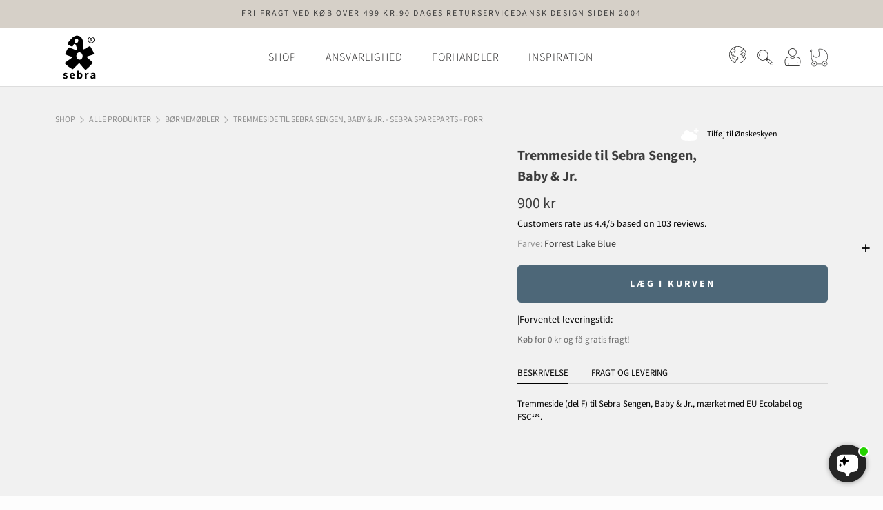

--- FILE ---
content_type: text/html; charset=utf-8
request_url: https://sebra.dk/products/del-f-tremmeside-forest-lake-blue-fsc-mix
body_size: 114636
content:
<!doctype html>

<html class="no-js" lang="da">
  <head>
    <meta charset="utf-8">
    <meta http-equiv="X-UA-Compatible" content="IE=edge,chrome=1">
    <meta name="viewport" content="width=device-width, initial-scale=1.0, height=device-height, minimum-scale=1.0">
    <meta name="theme-color" content="">
    <link rel="preconnect" href="https://cdn.shopify.com" crossorigin>
    <link rel="preconnect" href="https://fonts.shopifycdn.com" crossorigin>
    <link rel="preconnect" href="https://fonts.gstatic.com" crossorigin>
    <meta name="facebook-domain-verification" content="q8ojo85qvwvmevmtlo39i7ht8nft3w" />
    


<meta name="robots" content="noindex, nofollow">

    <title>
      Tremmeside til Sebra Sengen, Baby &amp; Jr. - Sebra Spareparts - Forrest L &ndash; sebra.dk
    </title>

    <script src="https://files.userlink.ai/public/embed.min.js" charset="utf-8" id="bai-scr-emb" data-cid="66fd37b724d0842777e2d83a" async domain="sebra.dk"></script>
    
    <!-- font preloads -->

    <link rel="preload" href="//sebra.dk/cdn/shop/t/26/assets/SebraFont_2.1.woff2?v=71495632098158922451749041074" as="font" type="font/woff2" crossorigin="anonymous">
    <link rel="preload" href="//sebra.dk/cdn/fonts/source_sans_pro/sourcesanspro_n7.41cbad1715ffa6489ec3aab1c16fda6d5bdf2235.woff2" as="font" type="font/woff2" crossorigin="anonymous">
    <link rel="preload" href="//sebra.dk/cdn/fonts/source_sans_pro/sourcesanspro_n4.50ae3e156aed9a794db7e94c4d00984c7b66616c.woff2" as="font" type="font/woff2" crossorigin="anonymous">
    <link rel="preload" href="//sebra.dk/cdn/fonts/source_sans_pro/sourcesanspro_n3.f1c70856e459d6c7cac6b39dc007cd6db2de36a7.woff2" as="font" type="font/woff2" crossorigin="anonymous">
    <!-- end of font preloads -->

<style>
    @font-face {
  font-family: "Source Sans Pro";
  font-weight: 400;
  font-style: normal;
  font-display: swap;
  src: url("//sebra.dk/cdn/fonts/source_sans_pro/sourcesanspro_n4.50ae3e156aed9a794db7e94c4d00984c7b66616c.woff2") format("woff2"),
       url("//sebra.dk/cdn/fonts/source_sans_pro/sourcesanspro_n4.d1662e048bd96ae7123e46600ff9744c0d84502d.woff") format("woff");
}

  

    @font-face {
  font-family: "Source Sans Pro";
  font-weight: 400;
  font-style: normal;
  font-display: swap;
  src: url("//sebra.dk/cdn/fonts/source_sans_pro/sourcesanspro_n4.50ae3e156aed9a794db7e94c4d00984c7b66616c.woff2") format("woff2"),
       url("//sebra.dk/cdn/fonts/source_sans_pro/sourcesanspro_n4.d1662e048bd96ae7123e46600ff9744c0d84502d.woff") format("woff");
}

    @font-face {
  font-family: "Source Sans Pro";
  font-weight: 700;
  font-style: normal;
  font-display: swap;
  src: url("//sebra.dk/cdn/fonts/source_sans_pro/sourcesanspro_n7.41cbad1715ffa6489ec3aab1c16fda6d5bdf2235.woff2") format("woff2"),
       url("//sebra.dk/cdn/fonts/source_sans_pro/sourcesanspro_n7.01173495588557d2be0eb2bb2ecdf8e4f01cf917.woff") format("woff");
}

    @font-face {
  font-family: "Source Sans Pro";
  font-weight: 400;
  font-style: italic;
  font-display: swap;
  src: url("//sebra.dk/cdn/fonts/source_sans_pro/sourcesanspro_i4.130f29b9baa0095b80aea9236ca9ef6ab0069c67.woff2") format("woff2"),
       url("//sebra.dk/cdn/fonts/source_sans_pro/sourcesanspro_i4.6146c8c8ae7b8853ccbbc8b859fcf805016ee743.woff") format("woff");
}

    @font-face {
  font-family: "Source Sans Pro";
  font-weight: 700;
  font-style: italic;
  font-display: swap;
  src: url("//sebra.dk/cdn/fonts/source_sans_pro/sourcesanspro_i7.98bb15b3a23880a6e1d86ade6dbb197526ff768d.woff2") format("woff2"),
       url("//sebra.dk/cdn/fonts/source_sans_pro/sourcesanspro_i7.6274cea5e22a575d33653322a4399caadffb1338.woff") format("woff");
}

  
  

  @font-face {
  font-family: "Source Sans Pro";
  font-weight: 400;
  font-style: normal;
  font-display: swap;
  src: url("//sebra.dk/cdn/fonts/source_sans_pro/sourcesanspro_n4.50ae3e156aed9a794db7e94c4d00984c7b66616c.woff2") format("woff2"),
       url("//sebra.dk/cdn/fonts/source_sans_pro/sourcesanspro_n4.d1662e048bd96ae7123e46600ff9744c0d84502d.woff") format("woff");
}

  @font-face {
  font-family: "Source Sans Pro";
  font-weight: 300;
  font-style: normal;
  font-display: swap;
  src: url("//sebra.dk/cdn/fonts/source_sans_pro/sourcesanspro_n3.f1c70856e459d6c7cac6b39dc007cd6db2de36a7.woff2") format("woff2"),
       url("//sebra.dk/cdn/fonts/source_sans_pro/sourcesanspro_n3.16ca38b458155b1bbaf530a39044aff8b1bea589.woff") format("woff");
}

  

  @font-face {
  font-family: "Source Sans Pro";
  font-weight: 400;
  font-style: normal;
  font-display: swap;
  src: url("//sebra.dk/cdn/fonts/source_sans_pro/sourcesanspro_n4.50ae3e156aed9a794db7e94c4d00984c7b66616c.woff2") format("woff2"),
       url("//sebra.dk/cdn/fonts/source_sans_pro/sourcesanspro_n4.d1662e048bd96ae7123e46600ff9744c0d84502d.woff") format("woff");
}

  
  :root {
    --text-font-family : "Source Sans Pro", sans-serif;
    --text-font-weight : 400;
    --text-font-style  : normal;
    --text-font-display: swap;
    

    --heading-font-family : "Source Sans Pro", sans-serif;
    --heading-font-weight : 400;
    --heading-font-style  : normal;
    --heading-font-display: swap;
    
    --base-text-font-size   : 14px;
    --default-text-font-size: 14px;--background          : #fdfdfd;
    --background-rgb      : 253, 253, 253;
    --light-background    : #f1f1f1;
    --light-background-rgb: 241, 241, 241;
    --heading-color       : #3c3c3c;
    --text-color          : #000000;
    --text-color-rgb      : 0, 0, 0;
    --text-color-light    : #6a6a6a;
    --text-color-light-rgb: 106, 106, 106;
    --link-color          : #6a6a6a;
    --link-color-rgb      : 106, 106, 106;
    --border-color        : #d7d7d7;
    --border-color-rgb    : 215, 215, 215;
    --button-background    : #e4dfd4;
    --button-background-rgb: 228, 223, 212;
    --button-text-color    : #3c3c3c;
    --header-background       : #ffffff;
    --header-heading-color    : #1c1b1b;
    --header-light-text-color : #6a6a6a;
    --header-border-color     : #dddddd;
    --footer-background    : #e4dfd4;
    --footer-text-color    : #3c3c3b;
    --footer-heading-color : #3c3c3b;
    --footer-border-color  : #cbc7bd;
    --navigation-background      : #e4dfd4;
    --navigation-background-rgb  : 228, 223, 212;
    --navigation-text-color      : #3c3c3b;
    --navigation-text-color-light: rgba(60, 60, 59, 0.5);
    --navigation-border-color    : rgba(60, 60, 59, 0.25);
    --newsletter-popup-background     : #d6d0c8;
    --newsletter-popup-text-color     : #ffffff;
    --newsletter-popup-text-color-rgb : 255, 255, 255;
    --secondary-elements-background       : #000000;
    --secondary-elements-background-rgb   : 0, 0, 0;
    --secondary-elements-text-color       : #ffffff;
    --secondary-elements-text-color-light : rgba(255, 255, 255, 0.5);
    --secondary-elements-border-color     : rgba(255, 255, 255, 0.25);
    --product-sale-price-color    : #6a6a6a;
    --product-sale-price-color-rgb: 106, 106, 106;
    --product-label-sale-color    : #000000;
    --product-label-sale-background    : #ffffff;
    --product-label-soldout-color    : #000000;
    --product-label-soldout-background    : #ffffff;
    /* Shopify related variables */
    --payment-terms-background-color: #fdfdfd;
    /* Products */
    --horizontal-spacing-four-products-per-row: 60px;
        --horizontal-spacing-two-products-per-row : 60px;
    --vertical-spacing-four-products-per-row: 80px;
        --vertical-spacing-two-products-per-row : 100px;
    /* Animation */
    --drawer-transition-timing: cubic-bezier(0.645, 0.045, 0.355, 1);
    --header-base-height: 80px; /* We set a default for browsers that do not support CSS variables */
    /* Cursors */
    --cursor-zoom-in-svg    : url(//sebra.dk/cdn/shop/t/26/assets/cursor-zoom-in.svg?v=128988000836461401621749041107);
    --cursor-zoom-in-2x-svg : url(//sebra.dk/cdn/shop/t/26/assets/cursor-zoom-in-2x.svg?v=138875934957594543091749041107);
    /* Product labels */
    --label_svg_icon_max_height         : 30px;
    --labels_text_color_1         : #ffffff;
    --labels_text_color_2         : #ffffff;
    --labels_text_color_3         : #ffffff;
    --labels_text_color_4         : #ffffff;
    --labels_text_color_5         : #ffffff;
    --labels_text_color_6         : #ffffff;
    --labels_text_color_7         : #ffffff;
    --labels_text_color_8         : #ffffff;
    --labels_bg_color_1         : #000000;
    --labels_bg_color_2         : #000000;
    --labels_bg_color_3         : #000000;
    --labels_bg_color_4         : #000000;
    --labels_bg_color_5         : #000000;
    --labels_bg_color_6         : #000000;
    --labels_bg_color_7         : #000000;
    --labels_bg_color_8         : #000000;

    /* Body text light Typography settings */
    --body-text-light: "Source Sans Pro";

    /* Cookie colors */
    --cookie-content-background: #fdfdfd;
    --cookie-button-wrapper-background: #FFFFFF;
    --cookie-settings-wrapper-background: #f5f5f5;
    --cookie-secondary-background: #f1f1f1;
    --cookie-accent-color: #182044;
    --cookie-button-accept-background: #182044;
    --cookie-button-accept-background-light: #4055b5;
    --cookie-button-accept-text-color: #fdfdfd;
    --cookie-button-accept-border: #182044;
    --cookie-button-decline-background: rgba(0,0,0,0);
    --cookie-button-decline-border: #a7a7a7;
    --cookie-button-decline-text-color: #000000;
    --cookie-settings-text-color: #000000;
    --cookie-settings-background: #FFFFFF;
    
  }
</style>
<script>
  // IE11 does not have support for CSS variables, so we have to polyfill them
  if (!(((window || {}).CSS || {}).supports && window.CSS.supports('(--a: 0)'))) {
    const script = document.createElement('script');
    script.type = 'text/javascript';
    script.src = 'https://cdn.jsdelivr.net/npm/css-vars-ponyfill@2';
    script.onload = function() {
      cssVars({});
    };
    document.getElementsByTagName('head')[0].appendChild(script);
  }
</script>
<style>
    @font-face {
    font-family: Sebra-Font;
    font-weight: 400;
    font-display: swap;
    src: url("//sebra.dk/cdn/shop/t/26/assets/SebraFont_2.1.woff2?v=71495632098158922451749041074") format("woff2"), url("//sebra.dk/cdn/shop/t/26/assets/SebraFont_2.1.woff?v=138864978160860670221749041073") format("woff");
  }
  .sebra-font {
  font-family: Sebra-Font!important;
  letter-spacing: .015em!important;
  font-feature-settings: "liga";
}
  </style><link href="//sebra.dk/cdn/shop/t/26/assets/critical.css?v=92733323199654082071759399047" rel="stylesheet" type="text/css" media="all" />
    <!-- boost preloads --><!-- end of boost preloads --><meta name="description" content="Tremmeside (del F) til Sebra Sengen, Baby &amp;amp; Jr., mærket med EU Ecolabel og FSC™.  I monteringsvejledningen kan du se, hvilke dele du skal bruge hvor og hvordan de monteres. Bemærk: Denne reservedel passer til Sebra-produkter mærket med EU Ecolabel og FSC™. Har dit Sebra-produkt ikke disse to labels, kan vi desværre">
    
        <link rel="canonical" href="https://sebra.dk/products/del-f-tremmeside-forest-lake-blue-fsc-mix">
    
<link rel="shortcut icon" href="//sebra.dk/cdn/shop/files/logo-iconic_32x32_e72fa2b7-70c6-4359-b0b7-4fe9b605a98b_96x.png?v=1676371567" type="image/png">
    <script>
    var lazy_css = [], lazy_js = []; function _debounce(a, b = 300) { let c; return (...d) => { clearTimeout(c), c = setTimeout(() => a.apply(this, d), b) } } window.___mnag = "userA" + (window.___mnag1 || "") + "gent"; window.___plt = "plat" + (window.___mnag1 || "") + "form"; try { var a = navigator[window.___mnag], e = navigator[window.___plt]; window.__isPSA = (e.indexOf('x86_64') > -1 && a.indexOf('CrOS') < 0), window.___mnag = "!1", c = null } catch (d) { window.__isPSA = !1; var c = null; window.___mnag = "!1"} window.__isPSA = __isPSA; if(__isPSA)var uLTS=new MutationObserver(e=>{e.forEach(({addedNodes:e})=>{e.forEach(e=>{/*1===e.nodeType&&"IFRAME"===e.tagName&&(e.setAttribute("loading","lazy"),e.setAttribute("data-src",e.src),e.removeAttribute("src")),*/1===e.nodeType&&"IMG"===e.tagName&&++imageCount>lazyImages&&e.setAttribute("loading","lazy"),1===e.nodeType&&"LINK"===e.tagName&&lazy_css.length&&lazy_css.forEach(t=>{e.href.includes(t)&&(e.setAttribute("data-href",e.href),e.removeAttribute("href"))}),1===e.nodeType&&"SCRIPT"===e.tagName&&(e.setAttribute("data-src",e.src),e.removeAttribute("src"),e.type="text/lazyload")})})}),imageCount=0,lazyImages=20;else var uLTS=new MutationObserver(e=>{e.forEach(({addedNodes:e})=>{e.forEach(e=>{/*1===e.nodeType&&"IFRAME"===e.tagName&&(e.setAttribute("loading","lazy"),e.setAttribute("data-src",e.src),e.removeAttribute("src")),*/1===e.nodeType&&"IMG"===e.tagName&&++imageCount>lazyImages&&e.setAttribute("loading","lazy"),1===e.nodeType&&"LINK"===e.tagName&&lazy_css.length&&lazy_css.forEach(t=>{e.href.includes(t)&&(e.setAttribute("data-href",e.href),e.removeAttribute("href"))}),1===e.nodeType&&"SCRIPT"===e.tagName&&(lazy_js.length&&lazy_js.forEach(t=>{e.src.includes(t)&&(e.setAttribute("data-src",e.src),e.removeAttribute("src"))}),e.innerHTML.includes("asyncLoad")&&(e.innerHTML=e.innerHTML.replace("if(window.attachEvent)","document.addEventListener('asyncLazyLoad',function(event){asyncLoad();});if(window.attachEvent)").replaceAll(", asyncLoad",", function(){}")),(e.innerHTML.includes("PreviewBarInjector")||e.innerHTML.includes("adminBarInjector"))&&(e.innerHTML=e.innerHTML.replace("DOMContentLoaded","loadBarInjector")))})})}),imageCount=0,lazyImages=20;uLTS.observe(document.documentElement,{childList:!0,subtree:!0});
  </script>
    

    <script type="text/javascript">

/*! jQuery v3.6.4 | (c) OpenJS Foundation and other contributors | jquery.org/license */
!function(e,t){"use strict";"object"==typeof module&&"object"==typeof module.exports?module.exports=e.document?t(e,!0):function(e){if(!e.document)throw new Error("jQuery requires a window with a document");return t(e)}:t(e)}("undefined"!=typeof window?window:this,function(C,e){"use strict";var t=[],r=Object.getPrototypeOf,s=t.slice,g=t.flat?function(e){return t.flat.call(e)}:function(e){return t.concat.apply([],e)},u=t.push,i=t.indexOf,n={},o=n.toString,y=n.hasOwnProperty,a=y.toString,l=a.call(Object),v={},m=function(e){return"function"==typeof e&&"number"!=typeof e.nodeType&&"function"!=typeof e.item},x=function(e){return null!=e&&e===e.window},E=C.document,c={type:!0,src:!0,nonce:!0,noModule:!0};function b(e,t,n){var r,i,o=(n=n||E).createElement("script");if(o.text=e,t)for(r in c)(i=t[r]||t.getAttribute&&t.getAttribute(r))&&o.setAttribute(r,i);n.head.appendChild(o).parentNode.removeChild(o)}function w(e){return null==e?e+"":"object"==typeof e||"function"==typeof e?n[o.call(e)]||"object":typeof e}var f="3.6.4",S=function(e,t){return new S.fn.init(e,t)};function p(e){var t=!!e&&"length"in e&&e.length,n=w(e);return!m(e)&&!x(e)&&("array"===n||0===t||"number"==typeof t&&0<t&&t-1 in e)}S.fn=S.prototype={jquery:f,constructor:S,length:0,toArray:function(){return s.call(this)},get:function(e){return null==e?s.call(this):e<0?this[e+this.length]:this[e]},pushStack:function(e){var t=S.merge(this.constructor(),e);return t.prevObject=this,t},each:function(e){return S.each(this,e)},map:function(n){return this.pushStack(S.map(this,function(e,t){return n.call(e,t,e)}))},slice:function(){return this.pushStack(s.apply(this,arguments))},first:function(){return this.eq(0)},last:function(){return this.eq(-1)},even:function(){return this.pushStack(S.grep(this,function(e,t){return(t+1)%2}))},odd:function(){return this.pushStack(S.grep(this,function(e,t){return t%2}))},eq:function(e){var t=this.length,n=+e+(e<0?t:0);return this.pushStack(0<=n&&n<t?[this[n]]:[])},end:function(){return this.prevObject||this.constructor()},push:u,sort:t.sort,splice:t.splice},S.extend=S.fn.extend=function(){var e,t,n,r,i,o,a=arguments[0]||{},s=1,u=arguments.length,l=!1;for("boolean"==typeof a&&(l=a,a=arguments[s]||{},s++),"object"==typeof a||m(a)||(a={}),s===u&&(a=this,s--);s<u;s++)if(null!=(e=arguments[s]))for(t in e)r=e[t],"__proto__"!==t&&a!==r&&(l&&r&&(S.isPlainObject(r)||(i=Array.isArray(r)))?(n=a[t],o=i&&!Array.isArray(n)?[]:i||S.isPlainObject(n)?n:{},i=!1,a[t]=S.extend(l,o,r)):void 0!==r&&(a[t]=r));return a},S.extend({expando:"jQuery"+(f+Math.random()).replace(/\D/g,""),isReady:!0,error:function(e){throw new Error(e)},noop:function(){},isPlainObject:function(e){var t,n;return!(!e||"[object Object]"!==o.call(e))&&(!(t=r(e))||"function"==typeof(n=y.call(t,"constructor")&&t.constructor)&&a.call(n)===l)},isEmptyObject:function(e){var t;for(t in e)return!1;return!0},globalEval:function(e,t,n){b(e,{nonce:t&&t.nonce},n)},each:function(e,t){var n,r=0;if(p(e)){for(n=e.length;r<n;r++)if(!1===t.call(e[r],r,e[r]))break}else for(r in e)if(!1===t.call(e[r],r,e[r]))break;return e},makeArray:function(e,t){var n=t||[];return null!=e&&(p(Object(e))?S.merge(n,"string"==typeof e?[e]:e):u.call(n,e)),n},inArray:function(e,t,n){return null==t?-1:i.call(t,e,n)},merge:function(e,t){for(var n=+t.length,r=0,i=e.length;r<n;r++)e[i++]=t[r];return e.length=i,e},grep:function(e,t,n){for(var r=[],i=0,o=e.length,a=!n;i<o;i++)!t(e[i],i)!==a&&r.push(e[i]);return r},map:function(e,t,n){var r,i,o=0,a=[];if(p(e))for(r=e.length;o<r;o++)null!=(i=t(e[o],o,n))&&a.push(i);else for(o in e)null!=(i=t(e[o],o,n))&&a.push(i);return g(a)},guid:1,support:v}),"function"==typeof Symbol&&(S.fn[Symbol.iterator]=t[Symbol.iterator]),S.each("Boolean Number String Function Array Date RegExp Object Error Symbol".split(" "),function(e,t){n["[object "+t+"]"]=t.toLowerCase()});var d=function(n){var e,d,b,o,i,h,f,g,w,u,l,T,C,a,E,y,s,c,v,S="sizzle"+1*new Date,p=n.document,k=0,r=0,m=ue(),x=ue(),A=ue(),N=ue(),j=function(e,t){return e===t&&(l=!0),0},D={}.hasOwnProperty,t=[],q=t.pop,L=t.push,H=t.push,O=t.slice,P=function(e,t){for(var n=0,r=e.length;n<r;n++)if(e[n]===t)return n;return-1},R="checked|selected|async|autofocus|autoplay|controls|defer|disabled|hidden|ismap|loop|multiple|open|readonly|required|scoped",M="[\\x20\\t\\r\\n\\f]",I="(?:\\\\[\\da-fA-F]{1,6}"+M+"?|\\\\[^\\r\\n\\f]|[\\w-]|[^\0-\\x7f])+",W="\\["+M+"*("+I+")(?:"+M+"*([*^$|!~]?=)"+M+"*(?:'((?:\\\\.|[^\\\\'])*)'|\"((?:\\\\.|[^\\\\\"])*)\"|("+I+"))|)"+M+"*\\]",F=":("+I+")(?:\\((('((?:\\\\.|[^\\\\'])*)'|\"((?:\\\\.|[^\\\\\"])*)\")|((?:\\\\.|[^\\\\()[\\]]|"+W+")*)|.*)\\)|)",$=new RegExp(M+"+","g"),B=new RegExp("^"+M+"+|((?:^|[^\\\\])(?:\\\\.)*)"+M+"+$","g"),_=new RegExp("^"+M+"*,"+M+"*"),z=new RegExp("^"+M+"*([>+~]|"+M+")"+M+"*"),U=new RegExp(M+"|>"),X=new RegExp(F),V=new RegExp("^"+I+"$"),G={ID:new RegExp("^#("+I+")"),CLASS:new RegExp("^\\.("+I+")"),TAG:new RegExp("^("+I+"|[*])"),ATTR:new RegExp("^"+W),PSEUDO:new RegExp("^"+F),CHILD:new RegExp("^:(only|first|last|nth|nth-last)-(child|of-type)(?:\\("+M+"*(even|odd|(([+-]|)(\\d*)n|)"+M+"*(?:([+-]|)"+M+"*(\\d+)|))"+M+"*\\)|)","i"),bool:new RegExp("^(?:"+R+")$","i"),needsContext:new RegExp("^"+M+"*[>+~]|:(even|odd|eq|gt|lt|nth|first|last)(?:\\("+M+"*((?:-\\d)?\\d*)"+M+"*\\)|)(?=[^-]|$)","i")},Y=/HTML$/i,Q=/^(?:input|select|textarea|button)$/i,J=/^h\d$/i,K=/^[^{]+\{\s*\[native \w/,Z=/^(?:#([\w-]+)|(\w+)|\.([\w-]+))$/,ee=/[+~]/,te=new RegExp("\\\\[\\da-fA-F]{1,6}"+M+"?|\\\\([^\\r\\n\\f])","g"),ne=function(e,t){var n="0x"+e.slice(1)-65536;return t||(n<0?String.fromCharCode(n+65536):String.fromCharCode(n>>10|55296,1023&n|56320))},re=/([\0-\x1f\x7f]|^-?\d)|^-$|[^\0-\x1f\x7f-\uFFFF\w-]/g,ie=function(e,t){return t?"\0"===e?"\ufffd":e.slice(0,-1)+"\\"+e.charCodeAt(e.length-1).toString(16)+" ":"\\"+e},oe=function(){T()},ae=be(function(e){return!0===e.disabled&&"fieldset"===e.nodeName.toLowerCase()},{dir:"parentNode",next:"legend"});try{H.apply(t=O.call(p.childNodes),p.childNodes),t[p.childNodes.length].nodeType}catch(e){H={apply:t.length?function(e,t){L.apply(e,O.call(t))}:function(e,t){var n=e.length,r=0;while(e[n++]=t[r++]);e.length=n-1}}}function se(t,e,n,r){var i,o,a,s,u,l,c,f=e&&e.ownerDocument,p=e?e.nodeType:9;if(n=n||[],"string"!=typeof t||!t||1!==p&&9!==p&&11!==p)return n;if(!r&&(T(e),e=e||C,E)){if(11!==p&&(u=Z.exec(t)))if(i=u[1]){if(9===p){if(!(a=e.getElementById(i)))return n;if(a.id===i)return n.push(a),n}else if(f&&(a=f.getElementById(i))&&v(e,a)&&a.id===i)return n.push(a),n}else{if(u[2])return H.apply(n,e.getElementsByTagName(t)),n;if((i=u[3])&&d.getElementsByClassName&&e.getElementsByClassName)return H.apply(n,e.getElementsByClassName(i)),n}if(d.qsa&&!N[t+" "]&&(!y||!y.test(t))&&(1!==p||"object"!==e.nodeName.toLowerCase())){if(c=t,f=e,1===p&&(U.test(t)||z.test(t))){(f=ee.test(t)&&ve(e.parentNode)||e)===e&&d.scope||((s=e.getAttribute("id"))?s=s.replace(re,ie):e.setAttribute("id",s=S)),o=(l=h(t)).length;while(o--)l[o]=(s?"#"+s:":scope")+" "+xe(l[o]);c=l.join(",")}try{return H.apply(n,f.querySelectorAll(c)),n}catch(e){N(t,!0)}finally{s===S&&e.removeAttribute("id")}}}return g(t.replace(B,"$1"),e,n,r)}function ue(){var r=[];return function e(t,n){return r.push(t+" ")>b.cacheLength&&delete e[r.shift()],e[t+" "]=n}}function le(e){return e[S]=!0,e}function ce(e){var t=C.createElement("fieldset");try{return!!e(t)}catch(e){return!1}finally{t.parentNode&&t.parentNode.removeChild(t),t=null}}function fe(e,t){var n=e.split("|"),r=n.length;while(r--)b.attrHandle[n[r]]=t}function pe(e,t){var n=t&&e,r=n&&1===e.nodeType&&1===t.nodeType&&e.sourceIndex-t.sourceIndex;if(r)return r;if(n)while(n=n.nextSibling)if(n===t)return-1;return e?1:-1}function de(t){return function(e){return"input"===e.nodeName.toLowerCase()&&e.type===t}}function he(n){return function(e){var t=e.nodeName.toLowerCase();return("input"===t||"button"===t)&&e.type===n}}function ge(t){return function(e){return"form"in e?e.parentNode&&!1===e.disabled?"label"in e?"label"in e.parentNode?e.parentNode.disabled===t:e.disabled===t:e.isDisabled===t||e.isDisabled!==!t&&ae(e)===t:e.disabled===t:"label"in e&&e.disabled===t}}function ye(a){return le(function(o){return o=+o,le(function(e,t){var n,r=a([],e.length,o),i=r.length;while(i--)e[n=r[i]]&&(e[n]=!(t[n]=e[n]))})})}function ve(e){return e&&"undefined"!=typeof e.getElementsByTagName&&e}for(e in d=se.support={},i=se.isXML=function(e){var t=e&&e.namespaceURI,n=e&&(e.ownerDocument||e).documentElement;return!Y.test(t||n&&n.nodeName||"HTML")},T=se.setDocument=function(e){var t,n,r=e?e.ownerDocument||e:p;return r!=C&&9===r.nodeType&&r.documentElement&&(a=(C=r).documentElement,E=!i(C),p!=C&&(n=C.defaultView)&&n.top!==n&&(n.addEventListener?n.addEventListener("unload",oe,!1):n.attachEvent&&n.attachEvent("onunload",oe)),d.scope=ce(function(e){return a.appendChild(e).appendChild(C.createElement("div")),"undefined"!=typeof e.querySelectorAll&&!e.querySelectorAll(":scope fieldset div").length}),d.cssHas=ce(function(){try{return C.querySelector(":has(*,:jqfake)"),!1}catch(e){return!0}}),d.attributes=ce(function(e){return e.className="i",!e.getAttribute("className")}),d.getElementsByTagName=ce(function(e){return e.appendChild(C.createComment("")),!e.getElementsByTagName("*").length}),d.getElementsByClassName=K.test(C.getElementsByClassName),d.getById=ce(function(e){return a.appendChild(e).id=S,!C.getElementsByName||!C.getElementsByName(S).length}),d.getById?(b.filter.ID=function(e){var t=e.replace(te,ne);return function(e){return e.getAttribute("id")===t}},b.find.ID=function(e,t){if("undefined"!=typeof t.getElementById&&E){var n=t.getElementById(e);return n?[n]:[]}}):(b.filter.ID=function(e){var n=e.replace(te,ne);return function(e){var t="undefined"!=typeof e.getAttributeNode&&e.getAttributeNode("id");return t&&t.value===n}},b.find.ID=function(e,t){if("undefined"!=typeof t.getElementById&&E){var n,r,i,o=t.getElementById(e);if(o){if((n=o.getAttributeNode("id"))&&n.value===e)return[o];i=t.getElementsByName(e),r=0;while(o=i[r++])if((n=o.getAttributeNode("id"))&&n.value===e)return[o]}return[]}}),b.find.TAG=d.getElementsByTagName?function(e,t){return"undefined"!=typeof t.getElementsByTagName?t.getElementsByTagName(e):d.qsa?t.querySelectorAll(e):void 0}:function(e,t){var n,r=[],i=0,o=t.getElementsByTagName(e);if("*"===e){while(n=o[i++])1===n.nodeType&&r.push(n);return r}return o},b.find.CLASS=d.getElementsByClassName&&function(e,t){if("undefined"!=typeof t.getElementsByClassName&&E)return t.getElementsByClassName(e)},s=[],y=[],(d.qsa=K.test(C.querySelectorAll))&&(ce(function(e){var t;a.appendChild(e).innerHTML="<a id='"+S+"'></a><select id='"+S+"-\r\\' msallowcapture=''><option selected=''></option></select>",e.querySelectorAll("[msallowcapture^='']").length&&y.push("[*^$]="+M+"*(?:''|\"\")"),e.querySelectorAll("[selected]").length||y.push("\\["+M+"*(?:value|"+R+")"),e.querySelectorAll("[id~="+S+"-]").length||y.push("~="),(t=C.createElement("input")).setAttribute("name",""),e.appendChild(t),e.querySelectorAll("[name='']").length||y.push("\\["+M+"*name"+M+"*="+M+"*(?:''|\"\")"),e.querySelectorAll(":checked").length||y.push(":checked"),e.querySelectorAll("a#"+S+"+*").length||y.push(".#.+[+~]"),e.querySelectorAll("\\\f"),y.push("[\\r\\n\\f]")}),ce(function(e){e.innerHTML="<a href='' disabled='disabled'></a><select disabled='disabled'><option/></select>";var t=C.createElement("input");t.setAttribute("type","hidden"),e.appendChild(t).setAttribute("name","D"),e.querySelectorAll("[name=d]").length&&y.push("name"+M+"*[*^$|!~]?="),2!==e.querySelectorAll(":enabled").length&&y.push(":enabled",":disabled"),a.appendChild(e).disabled=!0,2!==e.querySelectorAll(":disabled").length&&y.push(":enabled",":disabled"),e.querySelectorAll("*,:x"),y.push(",.*:")})),(d.matchesSelector=K.test(c=a.matches||a.webkitMatchesSelector||a.mozMatchesSelector||a.oMatchesSelector||a.msMatchesSelector))&&ce(function(e){d.disconnectedMatch=c.call(e,"*"),c.call(e,"[s!='']:x"),s.push("!=",F)}),d.cssHas||y.push(":has"),y=y.length&&new RegExp(y.join("|")),s=s.length&&new RegExp(s.join("|")),t=K.test(a.compareDocumentPosition),v=t||K.test(a.contains)?function(e,t){var n=9===e.nodeType&&e.documentElement||e,r=t&&t.parentNode;return e===r||!(!r||1!==r.nodeType||!(n.contains?n.contains(r):e.compareDocumentPosition&&16&e.compareDocumentPosition(r)))}:function(e,t){if(t)while(t=t.parentNode)if(t===e)return!0;return!1},j=t?function(e,t){if(e===t)return l=!0,0;var n=!e.compareDocumentPosition-!t.compareDocumentPosition;return n||(1&(n=(e.ownerDocument||e)==(t.ownerDocument||t)?e.compareDocumentPosition(t):1)||!d.sortDetached&&t.compareDocumentPosition(e)===n?e==C||e.ownerDocument==p&&v(p,e)?-1:t==C||t.ownerDocument==p&&v(p,t)?1:u?P(u,e)-P(u,t):0:4&n?-1:1)}:function(e,t){if(e===t)return l=!0,0;var n,r=0,i=e.parentNode,o=t.parentNode,a=[e],s=[t];if(!i||!o)return e==C?-1:t==C?1:i?-1:o?1:u?P(u,e)-P(u,t):0;if(i===o)return pe(e,t);n=e;while(n=n.parentNode)a.unshift(n);n=t;while(n=n.parentNode)s.unshift(n);while(a[r]===s[r])r++;return r?pe(a[r],s[r]):a[r]==p?-1:s[r]==p?1:0}),C},se.matches=function(e,t){return se(e,null,null,t)},se.matchesSelector=function(e,t){if(T(e),d.matchesSelector&&E&&!N[t+" "]&&(!s||!s.test(t))&&(!y||!y.test(t)))try{var n=c.call(e,t);if(n||d.disconnectedMatch||e.document&&11!==e.document.nodeType)return n}catch(e){N(t,!0)}return 0<se(t,C,null,[e]).length},se.contains=function(e,t){return(e.ownerDocument||e)!=C&&T(e),v(e,t)},se.attr=function(e,t){(e.ownerDocument||e)!=C&&T(e);var n=b.attrHandle[t.toLowerCase()],r=n&&D.call(b.attrHandle,t.toLowerCase())?n(e,t,!E):void 0;return void 0!==r?r:d.attributes||!E?e.getAttribute(t):(r=e.getAttributeNode(t))&&r.specified?r.value:null},se.escape=function(e){return(e+"").replace(re,ie)},se.error=function(e){throw new Error("Syntax error, unrecognized expression: "+e)},se.uniqueSort=function(e){var t,n=[],r=0,i=0;if(l=!d.detectDuplicates,u=!d.sortStable&&e.slice(0),e.sort(j),l){while(t=e[i++])t===e[i]&&(r=n.push(i));while(r--)e.splice(n[r],1)}return u=null,e},o=se.getText=function(e){var t,n="",r=0,i=e.nodeType;if(i){if(1===i||9===i||11===i){if("string"==typeof e.textContent)return e.textContent;for(e=e.firstChild;e;e=e.nextSibling)n+=o(e)}else if(3===i||4===i)return e.nodeValue}else while(t=e[r++])n+=o(t);return n},(b=se.selectors={cacheLength:50,createPseudo:le,match:G,attrHandle:{},find:{},relative:{">":{dir:"parentNode",first:!0}," ":{dir:"parentNode"},"+":{dir:"previousSibling",first:!0},"~":{dir:"previousSibling"}},preFilter:{ATTR:function(e){return e[1]=e[1].replace(te,ne),e[3]=(e[3]||e[4]||e[5]||"").replace(te,ne),"~="===e[2]&&(e[3]=" "+e[3]+" "),e.slice(0,4)},CHILD:function(e){return e[1]=e[1].toLowerCase(),"nth"===e[1].slice(0,3)?(e[3]||se.error(e[0]),e[4]=+(e[4]?e[5]+(e[6]||1):2*("even"===e[3]||"odd"===e[3])),e[5]=+(e[7]+e[8]||"odd"===e[3])):e[3]&&se.error(e[0]),e},PSEUDO:function(e){var t,n=!e[6]&&e[2];return G.CHILD.test(e[0])?null:(e[3]?e[2]=e[4]||e[5]||"":n&&X.test(n)&&(t=h(n,!0))&&(t=n.indexOf(")",n.length-t)-n.length)&&(e[0]=e[0].slice(0,t),e[2]=n.slice(0,t)),e.slice(0,3))}},filter:{TAG:function(e){var t=e.replace(te,ne).toLowerCase();return"*"===e?function(){return!0}:function(e){return e.nodeName&&e.nodeName.toLowerCase()===t}},CLASS:function(e){var t=m[e+" "];return t||(t=new RegExp("(^|"+M+")"+e+"("+M+"|$)"))&&m(e,function(e){return t.test("string"==typeof e.className&&e.className||"undefined"!=typeof e.getAttribute&&e.getAttribute("class")||"")})},ATTR:function(n,r,i){return function(e){var t=se.attr(e,n);return null==t?"!="===r:!r||(t+="","="===r?t===i:"!="===r?t!==i:"^="===r?i&&0===t.indexOf(i):"*="===r?i&&-1<t.indexOf(i):"$="===r?i&&t.slice(-i.length)===i:"~="===r?-1<(" "+t.replace($," ")+" ").indexOf(i):"|="===r&&(t===i||t.slice(0,i.length+1)===i+"-"))}},CHILD:function(h,e,t,g,y){var v="nth"!==h.slice(0,3),m="last"!==h.slice(-4),x="of-type"===e;return 1===g&&0===y?function(e){return!!e.parentNode}:function(e,t,n){var r,i,o,a,s,u,l=v!==m?"nextSibling":"previousSibling",c=e.parentNode,f=x&&e.nodeName.toLowerCase(),p=!n&&!x,d=!1;if(c){if(v){while(l){a=e;while(a=a[l])if(x?a.nodeName.toLowerCase()===f:1===a.nodeType)return!1;u=l="only"===h&&!u&&"nextSibling"}return!0}if(u=[m?c.firstChild:c.lastChild],m&&p){d=(s=(r=(i=(o=(a=c)[S]||(a[S]={}))[a.uniqueID]||(o[a.uniqueID]={}))[h]||[])[0]===k&&r[1])&&r[2],a=s&&c.childNodes[s];while(a=++s&&a&&a[l]||(d=s=0)||u.pop())if(1===a.nodeType&&++d&&a===e){i[h]=[k,s,d];break}}else if(p&&(d=s=(r=(i=(o=(a=e)[S]||(a[S]={}))[a.uniqueID]||(o[a.uniqueID]={}))[h]||[])[0]===k&&r[1]),!1===d)while(a=++s&&a&&a[l]||(d=s=0)||u.pop())if((x?a.nodeName.toLowerCase()===f:1===a.nodeType)&&++d&&(p&&((i=(o=a[S]||(a[S]={}))[a.uniqueID]||(o[a.uniqueID]={}))[h]=[k,d]),a===e))break;return(d-=y)===g||d%g==0&&0<=d/g}}},PSEUDO:function(e,o){var t,a=b.pseudos[e]||b.setFilters[e.toLowerCase()]||se.error("unsupported pseudo: "+e);return a[S]?a(o):1<a.length?(t=[e,e,"",o],b.setFilters.hasOwnProperty(e.toLowerCase())?le(function(e,t){var n,r=a(e,o),i=r.length;while(i--)e[n=P(e,r[i])]=!(t[n]=r[i])}):function(e){return a(e,0,t)}):a}},pseudos:{not:le(function(e){var r=[],i=[],s=f(e.replace(B,"$1"));return s[S]?le(function(e,t,n,r){var i,o=s(e,null,r,[]),a=e.length;while(a--)(i=o[a])&&(e[a]=!(t[a]=i))}):function(e,t,n){return r[0]=e,s(r,null,n,i),r[0]=null,!i.pop()}}),has:le(function(t){return function(e){return 0<se(t,e).length}}),contains:le(function(t){return t=t.replace(te,ne),function(e){return-1<(e.textContent||o(e)).indexOf(t)}}),lang:le(function(n){return V.test(n||"")||se.error("unsupported lang: "+n),n=n.replace(te,ne).toLowerCase(),function(e){var t;do{if(t=E?e.lang:e.getAttribute("xml:lang")||e.getAttribute("lang"))return(t=t.toLowerCase())===n||0===t.indexOf(n+"-")}while((e=e.parentNode)&&1===e.nodeType);return!1}}),target:function(e){var t=n.location&&n.location.hash;return t&&t.slice(1)===e.id},root:function(e){return e===a},focus:function(e){return e===C.activeElement&&(!C.hasFocus||C.hasFocus())&&!!(e.type||e.href||~e.tabIndex)},enabled:ge(!1),disabled:ge(!0),checked:function(e){var t=e.nodeName.toLowerCase();return"input"===t&&!!e.checked||"option"===t&&!!e.selected},selected:function(e){return e.parentNode&&e.parentNode.selectedIndex,!0===e.selected},empty:function(e){for(e=e.firstChild;e;e=e.nextSibling)if(e.nodeType<6)return!1;return!0},parent:function(e){return!b.pseudos.empty(e)},header:function(e){return J.test(e.nodeName)},input:function(e){return Q.test(e.nodeName)},button:function(e){var t=e.nodeName.toLowerCase();return"input"===t&&"button"===e.type||"button"===t},text:function(e){var t;return"input"===e.nodeName.toLowerCase()&&"text"===e.type&&(null==(t=e.getAttribute("type"))||"text"===t.toLowerCase())},first:ye(function(){return[0]}),last:ye(function(e,t){return[t-1]}),eq:ye(function(e,t,n){return[n<0?n+t:n]}),even:ye(function(e,t){for(var n=0;n<t;n+=2)e.push(n);return e}),odd:ye(function(e,t){for(var n=1;n<t;n+=2)e.push(n);return e}),lt:ye(function(e,t,n){for(var r=n<0?n+t:t<n?t:n;0<=--r;)e.push(r);return e}),gt:ye(function(e,t,n){for(var r=n<0?n+t:n;++r<t;)e.push(r);return e})}}).pseudos.nth=b.pseudos.eq,{radio:!0,checkbox:!0,file:!0,password:!0,image:!0})b.pseudos[e]=de(e);for(e in{submit:!0,reset:!0})b.pseudos[e]=he(e);function me(){}function xe(e){for(var t=0,n=e.length,r="";t<n;t++)r+=e[t].value;return r}function be(s,e,t){var u=e.dir,l=e.next,c=l||u,f=t&&"parentNode"===c,p=r++;return e.first?function(e,t,n){while(e=e[u])if(1===e.nodeType||f)return s(e,t,n);return!1}:function(e,t,n){var r,i,o,a=[k,p];if(n){while(e=e[u])if((1===e.nodeType||f)&&s(e,t,n))return!0}else while(e=e[u])if(1===e.nodeType||f)if(i=(o=e[S]||(e[S]={}))[e.uniqueID]||(o[e.uniqueID]={}),l&&l===e.nodeName.toLowerCase())e=e[u]||e;else{if((r=i[c])&&r[0]===k&&r[1]===p)return a[2]=r[2];if((i[c]=a)[2]=s(e,t,n))return!0}return!1}}function we(i){return 1<i.length?function(e,t,n){var r=i.length;while(r--)if(!i[r](e,t,n))return!1;return!0}:i[0]}function Te(e,t,n,r,i){for(var o,a=[],s=0,u=e.length,l=null!=t;s<u;s++)(o=e[s])&&(n&&!n(o,r,i)||(a.push(o),l&&t.push(s)));return a}function Ce(d,h,g,y,v,e){return y&&!y[S]&&(y=Ce(y)),v&&!v[S]&&(v=Ce(v,e)),le(function(e,t,n,r){var i,o,a,s=[],u=[],l=t.length,c=e||function(e,t,n){for(var r=0,i=t.length;r<i;r++)se(e,t[r],n);return n}(h||"*",n.nodeType?[n]:n,[]),f=!d||!e&&h?c:Te(c,s,d,n,r),p=g?v||(e?d:l||y)?[]:t:f;if(g&&g(f,p,n,r),y){i=Te(p,u),y(i,[],n,r),o=i.length;while(o--)(a=i[o])&&(p[u[o]]=!(f[u[o]]=a))}if(e){if(v||d){if(v){i=[],o=p.length;while(o--)(a=p[o])&&i.push(f[o]=a);v(null,p=[],i,r)}o=p.length;while(o--)(a=p[o])&&-1<(i=v?P(e,a):s[o])&&(e[i]=!(t[i]=a))}}else p=Te(p===t?p.splice(l,p.length):p),v?v(null,t,p,r):H.apply(t,p)})}function Ee(e){for(var i,t,n,r=e.length,o=b.relative[e[0].type],a=o||b.relative[" "],s=o?1:0,u=be(function(e){return e===i},a,!0),l=be(function(e){return-1<P(i,e)},a,!0),c=[function(e,t,n){var r=!o&&(n||t!==w)||((i=t).nodeType?u(e,t,n):l(e,t,n));return i=null,r}];s<r;s++)if(t=b.relative[e[s].type])c=[be(we(c),t)];else{if((t=b.filter[e[s].type].apply(null,e[s].matches))[S]){for(n=++s;n<r;n++)if(b.relative[e[n].type])break;return Ce(1<s&&we(c),1<s&&xe(e.slice(0,s-1).concat({value:" "===e[s-2].type?"*":""})).replace(B,"$1"),t,s<n&&Ee(e.slice(s,n)),n<r&&Ee(e=e.slice(n)),n<r&&xe(e))}c.push(t)}return we(c)}return me.prototype=b.filters=b.pseudos,b.setFilters=new me,h=se.tokenize=function(e,t){var n,r,i,o,a,s,u,l=x[e+" "];if(l)return t?0:l.slice(0);a=e,s=[],u=b.preFilter;while(a){for(o in n&&!(r=_.exec(a))||(r&&(a=a.slice(r[0].length)||a),s.push(i=[])),n=!1,(r=z.exec(a))&&(n=r.shift(),i.push({value:n,type:r[0].replace(B," ")}),a=a.slice(n.length)),b.filter)!(r=G[o].exec(a))||u[o]&&!(r=u[o](r))||(n=r.shift(),i.push({value:n,type:o,matches:r}),a=a.slice(n.length));if(!n)break}return t?a.length:a?se.error(e):x(e,s).slice(0)},f=se.compile=function(e,t){var n,y,v,m,x,r,i=[],o=[],a=A[e+" "];if(!a){t||(t=h(e)),n=t.length;while(n--)(a=Ee(t[n]))[S]?i.push(a):o.push(a);(a=A(e,(y=o,m=0<(v=i).length,x=0<y.length,r=function(e,t,n,r,i){var o,a,s,u=0,l="0",c=e&&[],f=[],p=w,d=e||x&&b.find.TAG("*",i),h=k+=null==p?1:Math.random()||.1,g=d.length;for(i&&(w=t==C||t||i);l!==g&&null!=(o=d[l]);l++){if(x&&o){a=0,t||o.ownerDocument==C||(T(o),n=!E);while(s=y[a++])if(s(o,t||C,n)){r.push(o);break}i&&(k=h)}m&&((o=!s&&o)&&u--,e&&c.push(o))}if(u+=l,m&&l!==u){a=0;while(s=v[a++])s(c,f,t,n);if(e){if(0<u)while(l--)c[l]||f[l]||(f[l]=q.call(r));f=Te(f)}H.apply(r,f),i&&!e&&0<f.length&&1<u+v.length&&se.uniqueSort(r)}return i&&(k=h,w=p),c},m?le(r):r))).selector=e}return a},g=se.select=function(e,t,n,r){var i,o,a,s,u,l="function"==typeof e&&e,c=!r&&h(e=l.selector||e);if(n=n||[],1===c.length){if(2<(o=c[0]=c[0].slice(0)).length&&"ID"===(a=o[0]).type&&9===t.nodeType&&E&&b.relative[o[1].type]){if(!(t=(b.find.ID(a.matches[0].replace(te,ne),t)||[])[0]))return n;l&&(t=t.parentNode),e=e.slice(o.shift().value.length)}i=G.needsContext.test(e)?0:o.length;while(i--){if(a=o[i],b.relative[s=a.type])break;if((u=b.find[s])&&(r=u(a.matches[0].replace(te,ne),ee.test(o[0].type)&&ve(t.parentNode)||t))){if(o.splice(i,1),!(e=r.length&&xe(o)))return H.apply(n,r),n;break}}}return(l||f(e,c))(r,t,!E,n,!t||ee.test(e)&&ve(t.parentNode)||t),n},d.sortStable=S.split("").sort(j).join("")===S,d.detectDuplicates=!!l,T(),d.sortDetached=ce(function(e){return 1&e.compareDocumentPosition(C.createElement("fieldset"))}),ce(function(e){return e.innerHTML="<a href='#'></a>","#"===e.firstChild.getAttribute("href")})||fe("type|href|height|width",function(e,t,n){if(!n)return e.getAttribute(t,"type"===t.toLowerCase()?1:2)}),d.attributes&&ce(function(e){return e.innerHTML="<input/>",e.firstChild.setAttribute("value",""),""===e.firstChild.getAttribute("value")})||fe("value",function(e,t,n){if(!n&&"input"===e.nodeName.toLowerCase())return e.defaultValue}),ce(function(e){return null==e.getAttribute("disabled")})||fe(R,function(e,t,n){var r;if(!n)return!0===e[t]?t.toLowerCase():(r=e.getAttributeNode(t))&&r.specified?r.value:null}),se}(C);S.find=d,S.expr=d.selectors,S.expr[":"]=S.expr.pseudos,S.uniqueSort=S.unique=d.uniqueSort,S.text=d.getText,S.isXMLDoc=d.isXML,S.contains=d.contains,S.escapeSelector=d.escape;var h=function(e,t,n){var r=[],i=void 0!==n;while((e=e[t])&&9!==e.nodeType)if(1===e.nodeType){if(i&&S(e).is(n))break;r.push(e)}return r},T=function(e,t){for(var n=[];e;e=e.nextSibling)1===e.nodeType&&e!==t&&n.push(e);return n},k=S.expr.match.needsContext;function A(e,t){return e.nodeName&&e.nodeName.toLowerCase()===t.toLowerCase()}var N=/^<([a-z][^\/\0>:\x20\t\r\n\f]*)[\x20\t\r\n\f]*\/?>(?:<\/\1>|)$/i;function j(e,n,r){return m(n)?S.grep(e,function(e,t){return!!n.call(e,t,e)!==r}):n.nodeType?S.grep(e,function(e){return e===n!==r}):"string"!=typeof n?S.grep(e,function(e){return-1<i.call(n,e)!==r}):S.filter(n,e,r)}S.filter=function(e,t,n){var r=t[0];return n&&(e=":not("+e+")"),1===t.length&&1===r.nodeType?S.find.matchesSelector(r,e)?[r]:[]:S.find.matches(e,S.grep(t,function(e){return 1===e.nodeType}))},S.fn.extend({find:function(e){var t,n,r=this.length,i=this;if("string"!=typeof e)return this.pushStack(S(e).filter(function(){for(t=0;t<r;t++)if(S.contains(i[t],this))return!0}));for(n=this.pushStack([]),t=0;t<r;t++)S.find(e,i[t],n);return 1<r?S.uniqueSort(n):n},filter:function(e){return this.pushStack(j(this,e||[],!1))},not:function(e){return this.pushStack(j(this,e||[],!0))},is:function(e){return!!j(this,"string"==typeof e&&k.test(e)?S(e):e||[],!1).length}});var D,q=/^(?:\s*(<[\w\W]+>)[^>]*|#([\w-]+))$/;(S.fn.init=function(e,t,n){var r,i;if(!e)return this;if(n=n||D,"string"==typeof e){if(!(r="<"===e[0]&&">"===e[e.length-1]&&3<=e.length?[null,e,null]:q.exec(e))||!r[1]&&t)return!t||t.jquery?(t||n).find(e):this.constructor(t).find(e);if(r[1]){if(t=t instanceof S?t[0]:t,S.merge(this,S.parseHTML(r[1],t&&t.nodeType?t.ownerDocument||t:E,!0)),N.test(r[1])&&S.isPlainObject(t))for(r in t)m(this[r])?this[r](t[r]):this.attr(r,t[r]);return this}return(i=E.getElementById(r[2]))&&(this[0]=i,this.length=1),this}return e.nodeType?(this[0]=e,this.length=1,this):m(e)?void 0!==n.ready?n.ready(e):e(S):S.makeArray(e,this)}).prototype=S.fn,D=S(E);var L=/^(?:parents|prev(?:Until|All))/,H={children:!0,contents:!0,next:!0,prev:!0};function O(e,t){while((e=e[t])&&1!==e.nodeType);return e}S.fn.extend({has:function(e){var t=S(e,this),n=t.length;return this.filter(function(){for(var e=0;e<n;e++)if(S.contains(this,t[e]))return!0})},closest:function(e,t){var n,r=0,i=this.length,o=[],a="string"!=typeof e&&S(e);if(!k.test(e))for(;r<i;r++)for(n=this[r];n&&n!==t;n=n.parentNode)if(n.nodeType<11&&(a?-1<a.index(n):1===n.nodeType&&S.find.matchesSelector(n,e))){o.push(n);break}return this.pushStack(1<o.length?S.uniqueSort(o):o)},index:function(e){return e?"string"==typeof e?i.call(S(e),this[0]):i.call(this,e.jquery?e[0]:e):this[0]&&this[0].parentNode?this.first().prevAll().length:-1},add:function(e,t){return this.pushStack(S.uniqueSort(S.merge(this.get(),S(e,t))))},addBack:function(e){return this.add(null==e?this.prevObject:this.prevObject.filter(e))}}),S.each({parent:function(e){var t=e.parentNode;return t&&11!==t.nodeType?t:null},parents:function(e){return h(e,"parentNode")},parentsUntil:function(e,t,n){return h(e,"parentNode",n)},next:function(e){return O(e,"nextSibling")},prev:function(e){return O(e,"previousSibling")},nextAll:function(e){return h(e,"nextSibling")},prevAll:function(e){return h(e,"previousSibling")},nextUntil:function(e,t,n){return h(e,"nextSibling",n)},prevUntil:function(e,t,n){return h(e,"previousSibling",n)},siblings:function(e){return T((e.parentNode||{}).firstChild,e)},children:function(e){return T(e.firstChild)},contents:function(e){return null!=e.contentDocument&&r(e.contentDocument)?e.contentDocument:(A(e,"template")&&(e=e.content||e),S.merge([],e.childNodes))}},function(r,i){S.fn[r]=function(e,t){var n=S.map(this,i,e);return"Until"!==r.slice(-5)&&(t=e),t&&"string"==typeof t&&(n=S.filter(t,n)),1<this.length&&(H[r]||S.uniqueSort(n),L.test(r)&&n.reverse()),this.pushStack(n)}});var P=/[^\x20\t\r\n\f]+/g;function R(e){return e}function M(e){throw e}function I(e,t,n,r){var i;try{e&&m(i=e.promise)?i.call(e).done(t).fail(n):e&&m(i=e.then)?i.call(e,t,n):t.apply(void 0,[e].slice(r))}catch(e){n.apply(void 0,[e])}}S.Callbacks=function(r){var e,n;r="string"==typeof r?(e=r,n={},S.each(e.match(P)||[],function(e,t){n[t]=!0}),n):S.extend({},r);var i,t,o,a,s=[],u=[],l=-1,c=function(){for(a=a||r.once,o=i=!0;u.length;l=-1){t=u.shift();while(++l<s.length)!1===s[l].apply(t[0],t[1])&&r.stopOnFalse&&(l=s.length,t=!1)}r.memory||(t=!1),i=!1,a&&(s=t?[]:"")},f={add:function(){return s&&(t&&!i&&(l=s.length-1,u.push(t)),function n(e){S.each(e,function(e,t){m(t)?r.unique&&f.has(t)||s.push(t):t&&t.length&&"string"!==w(t)&&n(t)})}(arguments),t&&!i&&c()),this},remove:function(){return S.each(arguments,function(e,t){var n;while(-1<(n=S.inArray(t,s,n)))s.splice(n,1),n<=l&&l--}),this},has:function(e){return e?-1<S.inArray(e,s):0<s.length},empty:function(){return s&&(s=[]),this},disable:function(){return a=u=[],s=t="",this},disabled:function(){return!s},lock:function(){return a=u=[],t||i||(s=t=""),this},locked:function(){return!!a},fireWith:function(e,t){return a||(t=[e,(t=t||[]).slice?t.slice():t],u.push(t),i||c()),this},fire:function(){return f.fireWith(this,arguments),this},fired:function(){return!!o}};return f},S.extend({Deferred:function(e){var o=[["notify","progress",S.Callbacks("memory"),S.Callbacks("memory"),2],["resolve","done",S.Callbacks("once memory"),S.Callbacks("once memory"),0,"resolved"],["reject","fail",S.Callbacks("once memory"),S.Callbacks("once memory"),1,"rejected"]],i="pending",a={state:function(){return i},always:function(){return s.done(arguments).fail(arguments),this},"catch":function(e){return a.then(null,e)},pipe:function(){var i=arguments;return S.Deferred(function(r){S.each(o,function(e,t){var n=m(i[t[4]])&&i[t[4]];s[t[1]](function(){var e=n&&n.apply(this,arguments);e&&m(e.promise)?e.promise().progress(r.notify).done(r.resolve).fail(r.reject):r[t[0]+"With"](this,n?[e]:arguments)})}),i=null}).promise()},then:function(t,n,r){var u=0;function l(i,o,a,s){return function(){var n=this,r=arguments,e=function(){var e,t;if(!(i<u)){if((e=a.apply(n,r))===o.promise())throw new TypeError("Thenable self-resolution");t=e&&("object"==typeof e||"function"==typeof e)&&e.then,m(t)?s?t.call(e,l(u,o,R,s),l(u,o,M,s)):(u++,t.call(e,l(u,o,R,s),l(u,o,M,s),l(u,o,R,o.notifyWith))):(a!==R&&(n=void 0,r=[e]),(s||o.resolveWith)(n,r))}},t=s?e:function(){try{e()}catch(e){S.Deferred.exceptionHook&&S.Deferred.exceptionHook(e,t.stackTrace),u<=i+1&&(a!==M&&(n=void 0,r=[e]),o.rejectWith(n,r))}};i?t():(S.Deferred.getStackHook&&(t.stackTrace=S.Deferred.getStackHook()),C.setTimeout(t))}}return S.Deferred(function(e){o[0][3].add(l(0,e,m(r)?r:R,e.notifyWith)),o[1][3].add(l(0,e,m(t)?t:R)),o[2][3].add(l(0,e,m(n)?n:M))}).promise()},promise:function(e){return null!=e?S.extend(e,a):a}},s={};return S.each(o,function(e,t){var n=t[2],r=t[5];a[t[1]]=n.add,r&&n.add(function(){i=r},o[3-e][2].disable,o[3-e][3].disable,o[0][2].lock,o[0][3].lock),n.add(t[3].fire),s[t[0]]=function(){return s[t[0]+"With"](this===s?void 0:this,arguments),this},s[t[0]+"With"]=n.fireWith}),a.promise(s),e&&e.call(s,s),s},when:function(e){var n=arguments.length,t=n,r=Array(t),i=s.call(arguments),o=S.Deferred(),a=function(t){return function(e){r[t]=this,i[t]=1<arguments.length?s.call(arguments):e,--n||o.resolveWith(r,i)}};if(n<=1&&(I(e,o.done(a(t)).resolve,o.reject,!n),"pending"===o.state()||m(i[t]&&i[t].then)))return o.then();while(t--)I(i[t],a(t),o.reject);return o.promise()}});var W=/^(Eval|Internal|Range|Reference|Syntax|Type|URI)Error$/;S.Deferred.exceptionHook=function(e,t){C.console&&C.console.warn&&e&&W.test(e.name)&&C.console.warn("jQuery.Deferred exception: "+e.message,e.stack,t)},S.readyException=function(e){C.setTimeout(function(){throw e})};var F=S.Deferred();function $(){E.removeEventListener("DOMContentLoaded",$),C.removeEventListener("load",$),S.ready()}S.fn.ready=function(e){return F.then(e)["catch"](function(e){S.readyException(e)}),this},S.extend({isReady:!1,readyWait:1,ready:function(e){(!0===e?--S.readyWait:S.isReady)||(S.isReady=!0)!==e&&0<--S.readyWait||F.resolveWith(E,[S])}}),S.ready.then=F.then,"complete"===E.readyState||"loading"!==E.readyState&&!E.documentElement.doScroll?C.setTimeout(S.ready):(E.addEventListener("DOMContentLoaded",$),C.addEventListener("load",$));var B=function(e,t,n,r,i,o,a){var s=0,u=e.length,l=null==n;if("object"===w(n))for(s in i=!0,n)B(e,t,s,n[s],!0,o,a);else if(void 0!==r&&(i=!0,m(r)||(a=!0),l&&(a?(t.call(e,r),t=null):(l=t,t=function(e,t,n){return l.call(S(e),n)})),t))for(;s<u;s++)t(e[s],n,a?r:r.call(e[s],s,t(e[s],n)));return i?e:l?t.call(e):u?t(e[0],n):o},_=/^-ms-/,z=/-([a-z])/g;function U(e,t){return t.toUpperCase()}function X(e){return e.replace(_,"ms-").replace(z,U)}var V=function(e){return 1===e.nodeType||9===e.nodeType||!+e.nodeType};function G(){this.expando=S.expando+G.uid++}G.uid=1,G.prototype={cache:function(e){var t=e[this.expando];return t||(t={},V(e)&&(e.nodeType?e[this.expando]=t:Object.defineProperty(e,this.expando,{value:t,configurable:!0}))),t},set:function(e,t,n){var r,i=this.cache(e);if("string"==typeof t)i[X(t)]=n;else for(r in t)i[X(r)]=t[r];return i},get:function(e,t){return void 0===t?this.cache(e):e[this.expando]&&e[this.expando][X(t)]},access:function(e,t,n){return void 0===t||t&&"string"==typeof t&&void 0===n?this.get(e,t):(this.set(e,t,n),void 0!==n?n:t)},remove:function(e,t){var n,r=e[this.expando];if(void 0!==r){if(void 0!==t){n=(t=Array.isArray(t)?t.map(X):(t=X(t))in r?[t]:t.match(P)||[]).length;while(n--)delete r[t[n]]}(void 0===t||S.isEmptyObject(r))&&(e.nodeType?e[this.expando]=void 0:delete e[this.expando])}},hasData:function(e){var t=e[this.expando];return void 0!==t&&!S.isEmptyObject(t)}};var Y=new G,Q=new G,J=/^(?:\{[\w\W]*\}|\[[\w\W]*\])$/,K=/[A-Z]/g;function Z(e,t,n){var r,i;if(void 0===n&&1===e.nodeType)if(r="data-"+t.replace(K,"-$&").toLowerCase(),"string"==typeof(n=e.getAttribute(r))){try{n="true"===(i=n)||"false"!==i&&("null"===i?null:i===+i+""?+i:J.test(i)?JSON.parse(i):i)}catch(e){}Q.set(e,t,n)}else n=void 0;return n}S.extend({hasData:function(e){return Q.hasData(e)||Y.hasData(e)},data:function(e,t,n){return Q.access(e,t,n)},removeData:function(e,t){Q.remove(e,t)},_data:function(e,t,n){return Y.access(e,t,n)},_removeData:function(e,t){Y.remove(e,t)}}),S.fn.extend({data:function(n,e){var t,r,i,o=this[0],a=o&&o.attributes;if(void 0===n){if(this.length&&(i=Q.get(o),1===o.nodeType&&!Y.get(o,"hasDataAttrs"))){t=a.length;while(t--)a[t]&&0===(r=a[t].name).indexOf("data-")&&(r=X(r.slice(5)),Z(o,r,i[r]));Y.set(o,"hasDataAttrs",!0)}return i}return"object"==typeof n?this.each(function(){Q.set(this,n)}):B(this,function(e){var t;if(o&&void 0===e)return void 0!==(t=Q.get(o,n))?t:void 0!==(t=Z(o,n))?t:void 0;this.each(function(){Q.set(this,n,e)})},null,e,1<arguments.length,null,!0)},removeData:function(e){return this.each(function(){Q.remove(this,e)})}}),S.extend({queue:function(e,t,n){var r;if(e)return t=(t||"fx")+"queue",r=Y.get(e,t),n&&(!r||Array.isArray(n)?r=Y.access(e,t,S.makeArray(n)):r.push(n)),r||[]},dequeue:function(e,t){t=t||"fx";var n=S.queue(e,t),r=n.length,i=n.shift(),o=S._queueHooks(e,t);"inprogress"===i&&(i=n.shift(),r--),i&&("fx"===t&&n.unshift("inprogress"),delete o.stop,i.call(e,function(){S.dequeue(e,t)},o)),!r&&o&&o.empty.fire()},_queueHooks:function(e,t){var n=t+"queueHooks";return Y.get(e,n)||Y.access(e,n,{empty:S.Callbacks("once memory").add(function(){Y.remove(e,[t+"queue",n])})})}}),S.fn.extend({queue:function(t,n){var e=2;return"string"!=typeof t&&(n=t,t="fx",e--),arguments.length<e?S.queue(this[0],t):void 0===n?this:this.each(function(){var e=S.queue(this,t,n);S._queueHooks(this,t),"fx"===t&&"inprogress"!==e[0]&&S.dequeue(this,t)})},dequeue:function(e){return this.each(function(){S.dequeue(this,e)})},clearQueue:function(e){return this.queue(e||"fx",[])},promise:function(e,t){var n,r=1,i=S.Deferred(),o=this,a=this.length,s=function(){--r||i.resolveWith(o,[o])};"string"!=typeof e&&(t=e,e=void 0),e=e||"fx";while(a--)(n=Y.get(o[a],e+"queueHooks"))&&n.empty&&(r++,n.empty.add(s));return s(),i.promise(t)}});var ee=/[+-]?(?:\d*\.|)\d+(?:[eE][+-]?\d+|)/.source,te=new RegExp("^(?:([+-])=|)("+ee+")([a-z%]*)$","i"),ne=["Top","Right","Bottom","Left"],re=E.documentElement,ie=function(e){return S.contains(e.ownerDocument,e)},oe={composed:!0};re.getRootNode&&(ie=function(e){return S.contains(e.ownerDocument,e)||e.getRootNode(oe)===e.ownerDocument});var ae=function(e,t){return"none"===(e=t||e).style.display||""===e.style.display&&ie(e)&&"none"===S.css(e,"display")};function se(e,t,n,r){var i,o,a=20,s=r?function(){return r.cur()}:function(){return S.css(e,t,"")},u=s(),l=n&&n[3]||(S.cssNumber[t]?"":"px"),c=e.nodeType&&(S.cssNumber[t]||"px"!==l&&+u)&&te.exec(S.css(e,t));if(c&&c[3]!==l){u/=2,l=l||c[3],c=+u||1;while(a--)S.style(e,t,c+l),(1-o)*(1-(o=s()/u||.5))<=0&&(a=0),c/=o;c*=2,S.style(e,t,c+l),n=n||[]}return n&&(c=+c||+u||0,i=n[1]?c+(n[1]+1)*n[2]:+n[2],r&&(r.unit=l,r.start=c,r.end=i)),i}var ue={};function le(e,t){for(var n,r,i,o,a,s,u,l=[],c=0,f=e.length;c<f;c++)(r=e[c]).style&&(n=r.style.display,t?("none"===n&&(l[c]=Y.get(r,"display")||null,l[c]||(r.style.display="")),""===r.style.display&&ae(r)&&(l[c]=(u=a=o=void 0,a=(i=r).ownerDocument,s=i.nodeName,(u=ue[s])||(o=a.body.appendChild(a.createElement(s)),u=S.css(o,"display"),o.parentNode.removeChild(o),"none"===u&&(u="block"),ue[s]=u)))):"none"!==n&&(l[c]="none",Y.set(r,"display",n)));for(c=0;c<f;c++)null!=l[c]&&(e[c].style.display=l[c]);return e}S.fn.extend({show:function(){return le(this,!0)},hide:function(){return le(this)},toggle:function(e){return"boolean"==typeof e?e?this.show():this.hide():this.each(function(){ae(this)?S(this).show():S(this).hide()})}});var ce,fe,pe=/^(?:checkbox|radio)$/i,de=/<([a-z][^\/\0>\x20\t\r\n\f]*)/i,he=/^$|^module$|\/(?:java|ecma)script/i;ce=E.createDocumentFragment().appendChild(E.createElement("div")),(fe=E.createElement("input")).setAttribute("type","radio"),fe.setAttribute("checked","checked"),fe.setAttribute("name","t"),ce.appendChild(fe),v.checkClone=ce.cloneNode(!0).cloneNode(!0).lastChild.checked,ce.innerHTML="<textarea>x</textarea>",v.noCloneChecked=!!ce.cloneNode(!0).lastChild.defaultValue,ce.innerHTML="<option></option>",v.option=!!ce.lastChild;var ge={thead:[1,"<table>","</table>"],col:[2,"<table><colgroup>","</colgroup></table>"],tr:[2,"<table><tbody>","</tbody></table>"],td:[3,"<table><tbody><tr>","</tr></tbody></table>"],_default:[0,"",""]};function ye(e,t){var n;return n="undefined"!=typeof e.getElementsByTagName?e.getElementsByTagName(t||"*"):"undefined"!=typeof e.querySelectorAll?e.querySelectorAll(t||"*"):[],void 0===t||t&&A(e,t)?S.merge([e],n):n}function ve(e,t){for(var n=0,r=e.length;n<r;n++)Y.set(e[n],"globalEval",!t||Y.get(t[n],"globalEval"))}ge.tbody=ge.tfoot=ge.colgroup=ge.caption=ge.thead,ge.th=ge.td,v.option||(ge.optgroup=ge.option=[1,"<select multiple='multiple'>","</select>"]);var me=/<|&#?\w+;/;function xe(e,t,n,r,i){for(var o,a,s,u,l,c,f=t.createDocumentFragment(),p=[],d=0,h=e.length;d<h;d++)if((o=e[d])||0===o)if("object"===w(o))S.merge(p,o.nodeType?[o]:o);else if(me.test(o)){a=a||f.appendChild(t.createElement("div")),s=(de.exec(o)||["",""])[1].toLowerCase(),u=ge[s]||ge._default,a.innerHTML=u[1]+S.htmlPrefilter(o)+u[2],c=u[0];while(c--)a=a.lastChild;S.merge(p,a.childNodes),(a=f.firstChild).textContent=""}else p.push(t.createTextNode(o));f.textContent="",d=0;while(o=p[d++])if(r&&-1<S.inArray(o,r))i&&i.push(o);else if(l=ie(o),a=ye(f.appendChild(o),"script"),l&&ve(a),n){c=0;while(o=a[c++])he.test(o.type||"")&&n.push(o)}return f}var be=/^([^.]*)(?:\.(.+)|)/;function we(){return!0}function Te(){return!1}function Ce(e,t){return e===function(){try{return E.activeElement}catch(e){}}()==("focus"===t)}function Ee(e,t,n,r,i,o){var a,s;if("object"==typeof t){for(s in"string"!=typeof n&&(r=r||n,n=void 0),t)Ee(e,s,n,r,t[s],o);return e}if(null==r&&null==i?(i=n,r=n=void 0):null==i&&("string"==typeof n?(i=r,r=void 0):(i=r,r=n,n=void 0)),!1===i)i=Te;else if(!i)return e;return 1===o&&(a=i,(i=function(e){return S().off(e),a.apply(this,arguments)}).guid=a.guid||(a.guid=S.guid++)),e.each(function(){S.event.add(this,t,i,r,n)})}function Se(e,i,o){o?(Y.set(e,i,!1),S.event.add(e,i,{namespace:!1,handler:function(e){var t,n,r=Y.get(this,i);if(1&e.isTrigger&&this[i]){if(r.length)(S.event.special[i]||{}).delegateType&&e.stopPropagation();else if(r=s.call(arguments),Y.set(this,i,r),t=o(this,i),this[i](),r!==(n=Y.get(this,i))||t?Y.set(this,i,!1):n={},r!==n)return e.stopImmediatePropagation(),e.preventDefault(),n&&n.value}else r.length&&(Y.set(this,i,{value:S.event.trigger(S.extend(r[0],S.Event.prototype),r.slice(1),this)}),e.stopImmediatePropagation())}})):void 0===Y.get(e,i)&&S.event.add(e,i,we)}S.event={global:{},add:function(t,e,n,r,i){var o,a,s,u,l,c,f,p,d,h,g,y=Y.get(t);if(V(t)){n.handler&&(n=(o=n).handler,i=o.selector),i&&S.find.matchesSelector(re,i),n.guid||(n.guid=S.guid++),(u=y.events)||(u=y.events=Object.create(null)),(a=y.handle)||(a=y.handle=function(e){return"undefined"!=typeof S&&S.event.triggered!==e.type?S.event.dispatch.apply(t,arguments):void 0}),l=(e=(e||"").match(P)||[""]).length;while(l--)d=g=(s=be.exec(e[l])||[])[1],h=(s[2]||"").split(".").sort(),d&&(f=S.event.special[d]||{},d=(i?f.delegateType:f.bindType)||d,f=S.event.special[d]||{},c=S.extend({type:d,origType:g,data:r,handler:n,guid:n.guid,selector:i,needsContext:i&&S.expr.match.needsContext.test(i),namespace:h.join(".")},o),(p=u[d])||((p=u[d]=[]).delegateCount=0,f.setup&&!1!==f.setup.call(t,r,h,a)||t.addEventListener&&t.addEventListener(d,a)),f.add&&(f.add.call(t,c),c.handler.guid||(c.handler.guid=n.guid)),i?p.splice(p.delegateCount++,0,c):p.push(c),S.event.global[d]=!0)}},remove:function(e,t,n,r,i){var o,a,s,u,l,c,f,p,d,h,g,y=Y.hasData(e)&&Y.get(e);if(y&&(u=y.events)){l=(t=(t||"").match(P)||[""]).length;while(l--)if(d=g=(s=be.exec(t[l])||[])[1],h=(s[2]||"").split(".").sort(),d){f=S.event.special[d]||{},p=u[d=(r?f.delegateType:f.bindType)||d]||[],s=s[2]&&new RegExp("(^|\\.)"+h.join("\\.(?:.*\\.|)")+"(\\.|$)"),a=o=p.length;while(o--)c=p[o],!i&&g!==c.origType||n&&n.guid!==c.guid||s&&!s.test(c.namespace)||r&&r!==c.selector&&("**"!==r||!c.selector)||(p.splice(o,1),c.selector&&p.delegateCount--,f.remove&&f.remove.call(e,c));a&&!p.length&&(f.teardown&&!1!==f.teardown.call(e,h,y.handle)||S.removeEvent(e,d,y.handle),delete u[d])}else for(d in u)S.event.remove(e,d+t[l],n,r,!0);S.isEmptyObject(u)&&Y.remove(e,"handle events")}},dispatch:function(e){var t,n,r,i,o,a,s=new Array(arguments.length),u=S.event.fix(e),l=(Y.get(this,"events")||Object.create(null))[u.type]||[],c=S.event.special[u.type]||{};for(s[0]=u,t=1;t<arguments.length;t++)s[t]=arguments[t];if(u.delegateTarget=this,!c.preDispatch||!1!==c.preDispatch.call(this,u)){a=S.event.handlers.call(this,u,l),t=0;while((i=a[t++])&&!u.isPropagationStopped()){u.currentTarget=i.elem,n=0;while((o=i.handlers[n++])&&!u.isImmediatePropagationStopped())u.rnamespace&&!1!==o.namespace&&!u.rnamespace.test(o.namespace)||(u.handleObj=o,u.data=o.data,void 0!==(r=((S.event.special[o.origType]||{}).handle||o.handler).apply(i.elem,s))&&!1===(u.result=r)&&(u.preventDefault(),u.stopPropagation()))}return c.postDispatch&&c.postDispatch.call(this,u),u.result}},handlers:function(e,t){var n,r,i,o,a,s=[],u=t.delegateCount,l=e.target;if(u&&l.nodeType&&!("click"===e.type&&1<=e.button))for(;l!==this;l=l.parentNode||this)if(1===l.nodeType&&("click"!==e.type||!0!==l.disabled)){for(o=[],a={},n=0;n<u;n++)void 0===a[i=(r=t[n]).selector+" "]&&(a[i]=r.needsContext?-1<S(i,this).index(l):S.find(i,this,null,[l]).length),a[i]&&o.push(r);o.length&&s.push({elem:l,handlers:o})}return l=this,u<t.length&&s.push({elem:l,handlers:t.slice(u)}),s},addProp:function(t,e){Object.defineProperty(S.Event.prototype,t,{enumerable:!0,configurable:!0,get:m(e)?function(){if(this.originalEvent)return e(this.originalEvent)}:function(){if(this.originalEvent)return this.originalEvent[t]},set:function(e){Object.defineProperty(this,t,{enumerable:!0,configurable:!0,writable:!0,value:e})}})},fix:function(e){return e[S.expando]?e:new S.Event(e)},special:{load:{noBubble:!0},click:{setup:function(e){var t=this||e;return pe.test(t.type)&&t.click&&A(t,"input")&&Se(t,"click",we),!1},trigger:function(e){var t=this||e;return pe.test(t.type)&&t.click&&A(t,"input")&&Se(t,"click"),!0},_default:function(e){var t=e.target;return pe.test(t.type)&&t.click&&A(t,"input")&&Y.get(t,"click")||A(t,"a")}},beforeunload:{postDispatch:function(e){void 0!==e.result&&e.originalEvent&&(e.originalEvent.returnValue=e.result)}}}},S.removeEvent=function(e,t,n){e.removeEventListener&&e.removeEventListener(t,n)},S.Event=function(e,t){if(!(this instanceof S.Event))return new S.Event(e,t);e&&e.type?(this.originalEvent=e,this.type=e.type,this.isDefaultPrevented=e.defaultPrevented||void 0===e.defaultPrevented&&!1===e.returnValue?we:Te,this.target=e.target&&3===e.target.nodeType?e.target.parentNode:e.target,this.currentTarget=e.currentTarget,this.relatedTarget=e.relatedTarget):this.type=e,t&&S.extend(this,t),this.timeStamp=e&&e.timeStamp||Date.now(),this[S.expando]=!0},S.Event.prototype={constructor:S.Event,isDefaultPrevented:Te,isPropagationStopped:Te,isImmediatePropagationStopped:Te,isSimulated:!1,preventDefault:function(){var e=this.originalEvent;this.isDefaultPrevented=we,e&&!this.isSimulated&&e.preventDefault()},stopPropagation:function(){var e=this.originalEvent;this.isPropagationStopped=we,e&&!this.isSimulated&&e.stopPropagation()},stopImmediatePropagation:function(){var e=this.originalEvent;this.isImmediatePropagationStopped=we,e&&!this.isSimulated&&e.stopImmediatePropagation(),this.stopPropagation()}},S.each({altKey:!0,bubbles:!0,cancelable:!0,changedTouches:!0,ctrlKey:!0,detail:!0,eventPhase:!0,metaKey:!0,pageX:!0,pageY:!0,shiftKey:!0,view:!0,"char":!0,code:!0,charCode:!0,key:!0,keyCode:!0,button:!0,buttons:!0,clientX:!0,clientY:!0,offsetX:!0,offsetY:!0,pointerId:!0,pointerType:!0,screenX:!0,screenY:!0,targetTouches:!0,toElement:!0,touches:!0,which:!0},S.event.addProp),S.each({focus:"focusin",blur:"focusout"},function(t,e){S.event.special[t]={setup:function(){return Se(this,t,Ce),!1},trigger:function(){return Se(this,t),!0},_default:function(e){return Y.get(e.target,t)},delegateType:e}}),S.each({mouseenter:"mouseover",mouseleave:"mouseout",pointerenter:"pointerover",pointerleave:"pointerout"},function(e,i){S.event.special[e]={delegateType:i,bindType:i,handle:function(e){var t,n=e.relatedTarget,r=e.handleObj;return n&&(n===this||S.contains(this,n))||(e.type=r.origType,t=r.handler.apply(this,arguments),e.type=i),t}}}),S.fn.extend({on:function(e,t,n,r){return Ee(this,e,t,n,r)},one:function(e,t,n,r){return Ee(this,e,t,n,r,1)},off:function(e,t,n){var r,i;if(e&&e.preventDefault&&e.handleObj)return r=e.handleObj,S(e.delegateTarget).off(r.namespace?r.origType+"."+r.namespace:r.origType,r.selector,r.handler),this;if("object"==typeof e){for(i in e)this.off(i,t,e[i]);return this}return!1!==t&&"function"!=typeof t||(n=t,t=void 0),!1===n&&(n=Te),this.each(function(){S.event.remove(this,e,n,t)})}});var ke=/<script|<style|<link/i,Ae=/checked\s*(?:[^=]|=\s*.checked.)/i,Ne=/^\s*<!\[CDATA\[|\]\]>\s*$/g;function je(e,t){return A(e,"table")&&A(11!==t.nodeType?t:t.firstChild,"tr")&&S(e).children("tbody")[0]||e}function De(e){return e.type=(null!==e.getAttribute("type"))+"/"+e.type,e}function qe(e){return"true/"===(e.type||"").slice(0,5)?e.type=e.type.slice(5):e.removeAttribute("type"),e}function Le(e,t){var n,r,i,o,a,s;if(1===t.nodeType){if(Y.hasData(e)&&(s=Y.get(e).events))for(i in Y.remove(t,"handle events"),s)for(n=0,r=s[i].length;n<r;n++)S.event.add(t,i,s[i][n]);Q.hasData(e)&&(o=Q.access(e),a=S.extend({},o),Q.set(t,a))}}function He(n,r,i,o){r=g(r);var e,t,a,s,u,l,c=0,f=n.length,p=f-1,d=r[0],h=m(d);if(h||1<f&&"string"==typeof d&&!v.checkClone&&Ae.test(d))return n.each(function(e){var t=n.eq(e);h&&(r[0]=d.call(this,e,t.html())),He(t,r,i,o)});if(f&&(t=(e=xe(r,n[0].ownerDocument,!1,n,o)).firstChild,1===e.childNodes.length&&(e=t),t||o)){for(s=(a=S.map(ye(e,"script"),De)).length;c<f;c++)u=e,c!==p&&(u=S.clone(u,!0,!0),s&&S.merge(a,ye(u,"script"))),i.call(n[c],u,c);if(s)for(l=a[a.length-1].ownerDocument,S.map(a,qe),c=0;c<s;c++)u=a[c],he.test(u.type||"")&&!Y.access(u,"globalEval")&&S.contains(l,u)&&(u.src&&"module"!==(u.type||"").toLowerCase()?S._evalUrl&&!u.noModule&&S._evalUrl(u.src,{nonce:u.nonce||u.getAttribute("nonce")},l):b(u.textContent.replace(Ne,""),u,l))}return n}function Oe(e,t,n){for(var r,i=t?S.filter(t,e):e,o=0;null!=(r=i[o]);o++)n||1!==r.nodeType||S.cleanData(ye(r)),r.parentNode&&(n&&ie(r)&&ve(ye(r,"script")),r.parentNode.removeChild(r));return e}S.extend({htmlPrefilter:function(e){return e},clone:function(e,t,n){var r,i,o,a,s,u,l,c=e.cloneNode(!0),f=ie(e);if(!(v.noCloneChecked||1!==e.nodeType&&11!==e.nodeType||S.isXMLDoc(e)))for(a=ye(c),r=0,i=(o=ye(e)).length;r<i;r++)s=o[r],u=a[r],void 0,"input"===(l=u.nodeName.toLowerCase())&&pe.test(s.type)?u.checked=s.checked:"input"!==l&&"textarea"!==l||(u.defaultValue=s.defaultValue);if(t)if(n)for(o=o||ye(e),a=a||ye(c),r=0,i=o.length;r<i;r++)Le(o[r],a[r]);else Le(e,c);return 0<(a=ye(c,"script")).length&&ve(a,!f&&ye(e,"script")),c},cleanData:function(e){for(var t,n,r,i=S.event.special,o=0;void 0!==(n=e[o]);o++)if(V(n)){if(t=n[Y.expando]){if(t.events)for(r in t.events)i[r]?S.event.remove(n,r):S.removeEvent(n,r,t.handle);n[Y.expando]=void 0}n[Q.expando]&&(n[Q.expando]=void 0)}}}),S.fn.extend({detach:function(e){return Oe(this,e,!0)},remove:function(e){return Oe(this,e)},text:function(e){return B(this,function(e){return void 0===e?S.text(this):this.empty().each(function(){1!==this.nodeType&&11!==this.nodeType&&9!==this.nodeType||(this.textContent=e)})},null,e,arguments.length)},append:function(){return He(this,arguments,function(e){1!==this.nodeType&&11!==this.nodeType&&9!==this.nodeType||je(this,e).appendChild(e)})},prepend:function(){return He(this,arguments,function(e){if(1===this.nodeType||11===this.nodeType||9===this.nodeType){var t=je(this,e);t.insertBefore(e,t.firstChild)}})},before:function(){return He(this,arguments,function(e){this.parentNode&&this.parentNode.insertBefore(e,this)})},after:function(){return He(this,arguments,function(e){this.parentNode&&this.parentNode.insertBefore(e,this.nextSibling)})},empty:function(){for(var e,t=0;null!=(e=this[t]);t++)1===e.nodeType&&(S.cleanData(ye(e,!1)),e.textContent="");return this},clone:function(e,t){return e=null!=e&&e,t=null==t?e:t,this.map(function(){return S.clone(this,e,t)})},html:function(e){return B(this,function(e){var t=this[0]||{},n=0,r=this.length;if(void 0===e&&1===t.nodeType)return t.innerHTML;if("string"==typeof e&&!ke.test(e)&&!ge[(de.exec(e)||["",""])[1].toLowerCase()]){e=S.htmlPrefilter(e);try{for(;n<r;n++)1===(t=this[n]||{}).nodeType&&(S.cleanData(ye(t,!1)),t.innerHTML=e);t=0}catch(e){}}t&&this.empty().append(e)},null,e,arguments.length)},replaceWith:function(){var n=[];return He(this,arguments,function(e){var t=this.parentNode;S.inArray(this,n)<0&&(S.cleanData(ye(this)),t&&t.replaceChild(e,this))},n)}}),S.each({appendTo:"append",prependTo:"prepend",insertBefore:"before",insertAfter:"after",replaceAll:"replaceWith"},function(e,a){S.fn[e]=function(e){for(var t,n=[],r=S(e),i=r.length-1,o=0;o<=i;o++)t=o===i?this:this.clone(!0),S(r[o])[a](t),u.apply(n,t.get());return this.pushStack(n)}});var Pe=new RegExp("^("+ee+")(?!px)[a-z%]+$","i"),Re=/^--/,Me=function(e){var t=e.ownerDocument.defaultView;return t&&t.opener||(t=C),t.getComputedStyle(e)},Ie=function(e,t,n){var r,i,o={};for(i in t)o[i]=e.style[i],e.style[i]=t[i];for(i in r=n.call(e),t)e.style[i]=o[i];return r},We=new RegExp(ne.join("|"),"i"),Fe="[\\x20\\t\\r\\n\\f]",$e=new RegExp("^"+Fe+"+|((?:^|[^\\\\])(?:\\\\.)*)"+Fe+"+$","g");function Be(e,t,n){var r,i,o,a,s=Re.test(t),u=e.style;return(n=n||Me(e))&&(a=n.getPropertyValue(t)||n[t],s&&a&&(a=a.replace($e,"$1")||void 0),""!==a||ie(e)||(a=S.style(e,t)),!v.pixelBoxStyles()&&Pe.test(a)&&We.test(t)&&(r=u.width,i=u.minWidth,o=u.maxWidth,u.minWidth=u.maxWidth=u.width=a,a=n.width,u.width=r,u.minWidth=i,u.maxWidth=o)),void 0!==a?a+"":a}function _e(e,t){return{get:function(){if(!e())return(this.get=t).apply(this,arguments);delete this.get}}}!function(){function e(){if(l){u.style.cssText="position:absolute;left:-11111px;width:60px;margin-top:1px;padding:0;border:0",l.style.cssText="position:relative;display:block;box-sizing:border-box;overflow:scroll;margin:auto;border:1px;padding:1px;width:60%;top:1%",re.appendChild(u).appendChild(l);var e=C.getComputedStyle(l);n="1%"!==e.top,s=12===t(e.marginLeft),l.style.right="60%",o=36===t(e.right),r=36===t(e.width),l.style.position="absolute",i=12===t(l.offsetWidth/3),re.removeChild(u),l=null}}function t(e){return Math.round(parseFloat(e))}var n,r,i,o,a,s,u=E.createElement("div"),l=E.createElement("div");l.style&&(l.style.backgroundClip="content-box",l.cloneNode(!0).style.backgroundClip="",v.clearCloneStyle="content-box"===l.style.backgroundClip,S.extend(v,{boxSizingReliable:function(){return e(),r},pixelBoxStyles:function(){return e(),o},pixelPosition:function(){return e(),n},reliableMarginLeft:function(){return e(),s},scrollboxSize:function(){return e(),i},reliableTrDimensions:function(){var e,t,n,r;return null==a&&(e=E.createElement("table"),t=E.createElement("tr"),n=E.createElement("div"),e.style.cssText="position:absolute;left:-11111px;border-collapse:separate",t.style.cssText="border:1px solid",t.style.height="1px",n.style.height="9px",n.style.display="block",re.appendChild(e).appendChild(t).appendChild(n),r=C.getComputedStyle(t),a=parseInt(r.height,10)+parseInt(r.borderTopWidth,10)+parseInt(r.borderBottomWidth,10)===t.offsetHeight,re.removeChild(e)),a}}))}();var ze=["Webkit","Moz","ms"],Ue=E.createElement("div").style,Xe={};function Ve(e){var t=S.cssProps[e]||Xe[e];return t||(e in Ue?e:Xe[e]=function(e){var t=e[0].toUpperCase()+e.slice(1),n=ze.length;while(n--)if((e=ze[n]+t)in Ue)return e}(e)||e)}var Ge=/^(none|table(?!-c[ea]).+)/,Ye={position:"absolute",visibility:"hidden",display:"block"},Qe={letterSpacing:"0",fontWeight:"400"};function Je(e,t,n){var r=te.exec(t);return r?Math.max(0,r[2]-(n||0))+(r[3]||"px"):t}function Ke(e,t,n,r,i,o){var a="width"===t?1:0,s=0,u=0;if(n===(r?"border":"content"))return 0;for(;a<4;a+=2)"margin"===n&&(u+=S.css(e,n+ne[a],!0,i)),r?("content"===n&&(u-=S.css(e,"padding"+ne[a],!0,i)),"margin"!==n&&(u-=S.css(e,"border"+ne[a]+"Width",!0,i))):(u+=S.css(e,"padding"+ne[a],!0,i),"padding"!==n?u+=S.css(e,"border"+ne[a]+"Width",!0,i):s+=S.css(e,"border"+ne[a]+"Width",!0,i));return!r&&0<=o&&(u+=Math.max(0,Math.ceil(e["offset"+t[0].toUpperCase()+t.slice(1)]-o-u-s-.5))||0),u}function Ze(e,t,n){var r=Me(e),i=(!v.boxSizingReliable()||n)&&"border-box"===S.css(e,"boxSizing",!1,r),o=i,a=Be(e,t,r),s="offset"+t[0].toUpperCase()+t.slice(1);if(Pe.test(a)){if(!n)return a;a="auto"}return(!v.boxSizingReliable()&&i||!v.reliableTrDimensions()&&A(e,"tr")||"auto"===a||!parseFloat(a)&&"inline"===S.css(e,"display",!1,r))&&e.getClientRects().length&&(i="border-box"===S.css(e,"boxSizing",!1,r),(o=s in e)&&(a=e[s])),(a=parseFloat(a)||0)+Ke(e,t,n||(i?"border":"content"),o,r,a)+"px"}function et(e,t,n,r,i){return new et.prototype.init(e,t,n,r,i)}S.extend({cssHooks:{opacity:{get:function(e,t){if(t){var n=Be(e,"opacity");return""===n?"1":n}}}},cssNumber:{animationIterationCount:!0,columnCount:!0,fillOpacity:!0,flexGrow:!0,flexShrink:!0,fontWeight:!0,gridArea:!0,gridColumn:!0,gridColumnEnd:!0,gridColumnStart:!0,gridRow:!0,gridRowEnd:!0,gridRowStart:!0,lineHeight:!0,opacity:!0,order:!0,orphans:!0,widows:!0,zIndex:!0,zoom:!0},cssProps:{},style:function(e,t,n,r){if(e&&3!==e.nodeType&&8!==e.nodeType&&e.style){var i,o,a,s=X(t),u=Re.test(t),l=e.style;if(u||(t=Ve(s)),a=S.cssHooks[t]||S.cssHooks[s],void 0===n)return a&&"get"in a&&void 0!==(i=a.get(e,!1,r))?i:l[t];"string"===(o=typeof n)&&(i=te.exec(n))&&i[1]&&(n=se(e,t,i),o="number"),null!=n&&n==n&&("number"!==o||u||(n+=i&&i[3]||(S.cssNumber[s]?"":"px")),v.clearCloneStyle||""!==n||0!==t.indexOf("background")||(l[t]="inherit"),a&&"set"in a&&void 0===(n=a.set(e,n,r))||(u?l.setProperty(t,n):l[t]=n))}},css:function(e,t,n,r){var i,o,a,s=X(t);return Re.test(t)||(t=Ve(s)),(a=S.cssHooks[t]||S.cssHooks[s])&&"get"in a&&(i=a.get(e,!0,n)),void 0===i&&(i=Be(e,t,r)),"normal"===i&&t in Qe&&(i=Qe[t]),""===n||n?(o=parseFloat(i),!0===n||isFinite(o)?o||0:i):i}}),S.each(["height","width"],function(e,u){S.cssHooks[u]={get:function(e,t,n){if(t)return!Ge.test(S.css(e,"display"))||e.getClientRects().length&&e.getBoundingClientRect().width?Ze(e,u,n):Ie(e,Ye,function(){return Ze(e,u,n)})},set:function(e,t,n){var r,i=Me(e),o=!v.scrollboxSize()&&"absolute"===i.position,a=(o||n)&&"border-box"===S.css(e,"boxSizing",!1,i),s=n?Ke(e,u,n,a,i):0;return a&&o&&(s-=Math.ceil(e["offset"+u[0].toUpperCase()+u.slice(1)]-parseFloat(i[u])-Ke(e,u,"border",!1,i)-.5)),s&&(r=te.exec(t))&&"px"!==(r[3]||"px")&&(e.style[u]=t,t=S.css(e,u)),Je(0,t,s)}}}),S.cssHooks.marginLeft=_e(v.reliableMarginLeft,function(e,t){if(t)return(parseFloat(Be(e,"marginLeft"))||e.getBoundingClientRect().left-Ie(e,{marginLeft:0},function(){return e.getBoundingClientRect().left}))+"px"}),S.each({margin:"",padding:"",border:"Width"},function(i,o){S.cssHooks[i+o]={expand:function(e){for(var t=0,n={},r="string"==typeof e?e.split(" "):[e];t<4;t++)n[i+ne[t]+o]=r[t]||r[t-2]||r[0];return n}},"margin"!==i&&(S.cssHooks[i+o].set=Je)}),S.fn.extend({css:function(e,t){return B(this,function(e,t,n){var r,i,o={},a=0;if(Array.isArray(t)){for(r=Me(e),i=t.length;a<i;a++)o[t[a]]=S.css(e,t[a],!1,r);return o}return void 0!==n?S.style(e,t,n):S.css(e,t)},e,t,1<arguments.length)}}),((S.Tween=et).prototype={constructor:et,init:function(e,t,n,r,i,o){this.elem=e,this.prop=n,this.easing=i||S.easing._default,this.options=t,this.start=this.now=this.cur(),this.end=r,this.unit=o||(S.cssNumber[n]?"":"px")},cur:function(){var e=et.propHooks[this.prop];return e&&e.get?e.get(this):et.propHooks._default.get(this)},run:function(e){var t,n=et.propHooks[this.prop];return this.options.duration?this.pos=t=S.easing[this.easing](e,this.options.duration*e,0,1,this.options.duration):this.pos=t=e,this.now=(this.end-this.start)*t+this.start,this.options.step&&this.options.step.call(this.elem,this.now,this),n&&n.set?n.set(this):et.propHooks._default.set(this),this}}).init.prototype=et.prototype,(et.propHooks={_default:{get:function(e){var t;return 1!==e.elem.nodeType||null!=e.elem[e.prop]&&null==e.elem.style[e.prop]?e.elem[e.prop]:(t=S.css(e.elem,e.prop,""))&&"auto"!==t?t:0},set:function(e){S.fx.step[e.prop]?S.fx.step[e.prop](e):1!==e.elem.nodeType||!S.cssHooks[e.prop]&&null==e.elem.style[Ve(e.prop)]?e.elem[e.prop]=e.now:S.style(e.elem,e.prop,e.now+e.unit)}}}).scrollTop=et.propHooks.scrollLeft={set:function(e){e.elem.nodeType&&e.elem.parentNode&&(e.elem[e.prop]=e.now)}},S.easing={linear:function(e){return e},swing:function(e){return.5-Math.cos(e*Math.PI)/2},_default:"swing"},S.fx=et.prototype.init,S.fx.step={};var tt,nt,rt,it,ot=/^(?:toggle|show|hide)$/,at=/queueHooks$/;function st(){nt&&(!1===E.hidden&&C.requestAnimationFrame?C.requestAnimationFrame(st):C.setTimeout(st,S.fx.interval),S.fx.tick())}function ut(){return C.setTimeout(function(){tt=void 0}),tt=Date.now()}function lt(e,t){var n,r=0,i={height:e};for(t=t?1:0;r<4;r+=2-t)i["margin"+(n=ne[r])]=i["padding"+n]=e;return t&&(i.opacity=i.width=e),i}function ct(e,t,n){for(var r,i=(ft.tweeners[t]||[]).concat(ft.tweeners["*"]),o=0,a=i.length;o<a;o++)if(r=i[o].call(n,t,e))return r}function ft(o,e,t){var n,a,r=0,i=ft.prefilters.length,s=S.Deferred().always(function(){delete u.elem}),u=function(){if(a)return!1;for(var e=tt||ut(),t=Math.max(0,l.startTime+l.duration-e),n=1-(t/l.duration||0),r=0,i=l.tweens.length;r<i;r++)l.tweens[r].run(n);return s.notifyWith(o,[l,n,t]),n<1&&i?t:(i||s.notifyWith(o,[l,1,0]),s.resolveWith(o,[l]),!1)},l=s.promise({elem:o,props:S.extend({},e),opts:S.extend(!0,{specialEasing:{},easing:S.easing._default},t),originalProperties:e,originalOptions:t,startTime:tt||ut(),duration:t.duration,tweens:[],createTween:function(e,t){var n=S.Tween(o,l.opts,e,t,l.opts.specialEasing[e]||l.opts.easing);return l.tweens.push(n),n},stop:function(e){var t=0,n=e?l.tweens.length:0;if(a)return this;for(a=!0;t<n;t++)l.tweens[t].run(1);return e?(s.notifyWith(o,[l,1,0]),s.resolveWith(o,[l,e])):s.rejectWith(o,[l,e]),this}}),c=l.props;for(!function(e,t){var n,r,i,o,a;for(n in e)if(i=t[r=X(n)],o=e[n],Array.isArray(o)&&(i=o[1],o=e[n]=o[0]),n!==r&&(e[r]=o,delete e[n]),(a=S.cssHooks[r])&&"expand"in a)for(n in o=a.expand(o),delete e[r],o)n in e||(e[n]=o[n],t[n]=i);else t[r]=i}(c,l.opts.specialEasing);r<i;r++)if(n=ft.prefilters[r].call(l,o,c,l.opts))return m(n.stop)&&(S._queueHooks(l.elem,l.opts.queue).stop=n.stop.bind(n)),n;return S.map(c,ct,l),m(l.opts.start)&&l.opts.start.call(o,l),l.progress(l.opts.progress).done(l.opts.done,l.opts.complete).fail(l.opts.fail).always(l.opts.always),S.fx.timer(S.extend(u,{elem:o,anim:l,queue:l.opts.queue})),l}S.Animation=S.extend(ft,{tweeners:{"*":[function(e,t){var n=this.createTween(e,t);return se(n.elem,e,te.exec(t),n),n}]},tweener:function(e,t){m(e)?(t=e,e=["*"]):e=e.match(P);for(var n,r=0,i=e.length;r<i;r++)n=e[r],ft.tweeners[n]=ft.tweeners[n]||[],ft.tweeners[n].unshift(t)},prefilters:[function(e,t,n){var r,i,o,a,s,u,l,c,f="width"in t||"height"in t,p=this,d={},h=e.style,g=e.nodeType&&ae(e),y=Y.get(e,"fxshow");for(r in n.queue||(null==(a=S._queueHooks(e,"fx")).unqueued&&(a.unqueued=0,s=a.empty.fire,a.empty.fire=function(){a.unqueued||s()}),a.unqueued++,p.always(function(){p.always(function(){a.unqueued--,S.queue(e,"fx").length||a.empty.fire()})})),t)if(i=t[r],ot.test(i)){if(delete t[r],o=o||"toggle"===i,i===(g?"hide":"show")){if("show"!==i||!y||void 0===y[r])continue;g=!0}d[r]=y&&y[r]||S.style(e,r)}if((u=!S.isEmptyObject(t))||!S.isEmptyObject(d))for(r in f&&1===e.nodeType&&(n.overflow=[h.overflow,h.overflowX,h.overflowY],null==(l=y&&y.display)&&(l=Y.get(e,"display")),"none"===(c=S.css(e,"display"))&&(l?c=l:(le([e],!0),l=e.style.display||l,c=S.css(e,"display"),le([e]))),("inline"===c||"inline-block"===c&&null!=l)&&"none"===S.css(e,"float")&&(u||(p.done(function(){h.display=l}),null==l&&(c=h.display,l="none"===c?"":c)),h.display="inline-block")),n.overflow&&(h.overflow="hidden",p.always(function(){h.overflow=n.overflow[0],h.overflowX=n.overflow[1],h.overflowY=n.overflow[2]})),u=!1,d)u||(y?"hidden"in y&&(g=y.hidden):y=Y.access(e,"fxshow",{display:l}),o&&(y.hidden=!g),g&&le([e],!0),p.done(function(){for(r in g||le([e]),Y.remove(e,"fxshow"),d)S.style(e,r,d[r])})),u=ct(g?y[r]:0,r,p),r in y||(y[r]=u.start,g&&(u.end=u.start,u.start=0))}],prefilter:function(e,t){t?ft.prefilters.unshift(e):ft.prefilters.push(e)}}),S.speed=function(e,t,n){var r=e&&"object"==typeof e?S.extend({},e):{complete:n||!n&&t||m(e)&&e,duration:e,easing:n&&t||t&&!m(t)&&t};return S.fx.off?r.duration=0:"number"!=typeof r.duration&&(r.duration in S.fx.speeds?r.duration=S.fx.speeds[r.duration]:r.duration=S.fx.speeds._default),null!=r.queue&&!0!==r.queue||(r.queue="fx"),r.old=r.complete,r.complete=function(){m(r.old)&&r.old.call(this),r.queue&&S.dequeue(this,r.queue)},r},S.fn.extend({fadeTo:function(e,t,n,r){return this.filter(ae).css("opacity",0).show().end().animate({opacity:t},e,n,r)},animate:function(t,e,n,r){var i=S.isEmptyObject(t),o=S.speed(e,n,r),a=function(){var e=ft(this,S.extend({},t),o);(i||Y.get(this,"finish"))&&e.stop(!0)};return a.finish=a,i||!1===o.queue?this.each(a):this.queue(o.queue,a)},stop:function(i,e,o){var a=function(e){var t=e.stop;delete e.stop,t(o)};return"string"!=typeof i&&(o=e,e=i,i=void 0),e&&this.queue(i||"fx",[]),this.each(function(){var e=!0,t=null!=i&&i+"queueHooks",n=S.timers,r=Y.get(this);if(t)r[t]&&r[t].stop&&a(r[t]);else for(t in r)r[t]&&r[t].stop&&at.test(t)&&a(r[t]);for(t=n.length;t--;)n[t].elem!==this||null!=i&&n[t].queue!==i||(n[t].anim.stop(o),e=!1,n.splice(t,1));!e&&o||S.dequeue(this,i)})},finish:function(a){return!1!==a&&(a=a||"fx"),this.each(function(){var e,t=Y.get(this),n=t[a+"queue"],r=t[a+"queueHooks"],i=S.timers,o=n?n.length:0;for(t.finish=!0,S.queue(this,a,[]),r&&r.stop&&r.stop.call(this,!0),e=i.length;e--;)i[e].elem===this&&i[e].queue===a&&(i[e].anim.stop(!0),i.splice(e,1));for(e=0;e<o;e++)n[e]&&n[e].finish&&n[e].finish.call(this);delete t.finish})}}),S.each(["toggle","show","hide"],function(e,r){var i=S.fn[r];S.fn[r]=function(e,t,n){return null==e||"boolean"==typeof e?i.apply(this,arguments):this.animate(lt(r,!0),e,t,n)}}),S.each({slideDown:lt("show"),slideUp:lt("hide"),slideToggle:lt("toggle"),fadeIn:{opacity:"show"},fadeOut:{opacity:"hide"},fadeToggle:{opacity:"toggle"}},function(e,r){S.fn[e]=function(e,t,n){return this.animate(r,e,t,n)}}),S.timers=[],S.fx.tick=function(){var e,t=0,n=S.timers;for(tt=Date.now();t<n.length;t++)(e=n[t])()||n[t]!==e||n.splice(t--,1);n.length||S.fx.stop(),tt=void 0},S.fx.timer=function(e){S.timers.push(e),S.fx.start()},S.fx.interval=13,S.fx.start=function(){nt||(nt=!0,st())},S.fx.stop=function(){nt=null},S.fx.speeds={slow:600,fast:200,_default:400},S.fn.delay=function(r,e){return r=S.fx&&S.fx.speeds[r]||r,e=e||"fx",this.queue(e,function(e,t){var n=C.setTimeout(e,r);t.stop=function(){C.clearTimeout(n)}})},rt=E.createElement("input"),it=E.createElement("select").appendChild(E.createElement("option")),rt.type="checkbox",v.checkOn=""!==rt.value,v.optSelected=it.selected,(rt=E.createElement("input")).value="t",rt.type="radio",v.radioValue="t"===rt.value;var pt,dt=S.expr.attrHandle;S.fn.extend({attr:function(e,t){return B(this,S.attr,e,t,1<arguments.length)},removeAttr:function(e){return this.each(function(){S.removeAttr(this,e)})}}),S.extend({attr:function(e,t,n){var r,i,o=e.nodeType;if(3!==o&&8!==o&&2!==o)return"undefined"==typeof e.getAttribute?S.prop(e,t,n):(1===o&&S.isXMLDoc(e)||(i=S.attrHooks[t.toLowerCase()]||(S.expr.match.bool.test(t)?pt:void 0)),void 0!==n?null===n?void S.removeAttr(e,t):i&&"set"in i&&void 0!==(r=i.set(e,n,t))?r:(e.setAttribute(t,n+""),n):i&&"get"in i&&null!==(r=i.get(e,t))?r:null==(r=S.find.attr(e,t))?void 0:r)},attrHooks:{type:{set:function(e,t){if(!v.radioValue&&"radio"===t&&A(e,"input")){var n=e.value;return e.setAttribute("type",t),n&&(e.value=n),t}}}},removeAttr:function(e,t){var n,r=0,i=t&&t.match(P);if(i&&1===e.nodeType)while(n=i[r++])e.removeAttribute(n)}}),pt={set:function(e,t,n){return!1===t?S.removeAttr(e,n):e.setAttribute(n,n),n}},S.each(S.expr.match.bool.source.match(/\w+/g),function(e,t){var a=dt[t]||S.find.attr;dt[t]=function(e,t,n){var r,i,o=t.toLowerCase();return n||(i=dt[o],dt[o]=r,r=null!=a(e,t,n)?o:null,dt[o]=i),r}});var ht=/^(?:input|select|textarea|button)$/i,gt=/^(?:a|area)$/i;function yt(e){return(e.match(P)||[]).join(" ")}function vt(e){return e.getAttribute&&e.getAttribute("class")||""}function mt(e){return Array.isArray(e)?e:"string"==typeof e&&e.match(P)||[]}S.fn.extend({prop:function(e,t){return B(this,S.prop,e,t,1<arguments.length)},removeProp:function(e){return this.each(function(){delete this[S.propFix[e]||e]})}}),S.extend({prop:function(e,t,n){var r,i,o=e.nodeType;if(3!==o&&8!==o&&2!==o)return 1===o&&S.isXMLDoc(e)||(t=S.propFix[t]||t,i=S.propHooks[t]),void 0!==n?i&&"set"in i&&void 0!==(r=i.set(e,n,t))?r:e[t]=n:i&&"get"in i&&null!==(r=i.get(e,t))?r:e[t]},propHooks:{tabIndex:{get:function(e){var t=S.find.attr(e,"tabindex");return t?parseInt(t,10):ht.test(e.nodeName)||gt.test(e.nodeName)&&e.href?0:-1}}},propFix:{"for":"htmlFor","class":"className"}}),v.optSelected||(S.propHooks.selected={get:function(e){var t=e.parentNode;return t&&t.parentNode&&t.parentNode.selectedIndex,null},set:function(e){var t=e.parentNode;t&&(t.selectedIndex,t.parentNode&&t.parentNode.selectedIndex)}}),S.each(["tabIndex","readOnly","maxLength","cellSpacing","cellPadding","rowSpan","colSpan","useMap","frameBorder","contentEditable"],function(){S.propFix[this.toLowerCase()]=this}),S.fn.extend({addClass:function(t){var e,n,r,i,o,a;return m(t)?this.each(function(e){S(this).addClass(t.call(this,e,vt(this)))}):(e=mt(t)).length?this.each(function(){if(r=vt(this),n=1===this.nodeType&&" "+yt(r)+" "){for(o=0;o<e.length;o++)i=e[o],n.indexOf(" "+i+" ")<0&&(n+=i+" ");a=yt(n),r!==a&&this.setAttribute("class",a)}}):this},removeClass:function(t){var e,n,r,i,o,a;return m(t)?this.each(function(e){S(this).removeClass(t.call(this,e,vt(this)))}):arguments.length?(e=mt(t)).length?this.each(function(){if(r=vt(this),n=1===this.nodeType&&" "+yt(r)+" "){for(o=0;o<e.length;o++){i=e[o];while(-1<n.indexOf(" "+i+" "))n=n.replace(" "+i+" "," ")}a=yt(n),r!==a&&this.setAttribute("class",a)}}):this:this.attr("class","")},toggleClass:function(t,n){var e,r,i,o,a=typeof t,s="string"===a||Array.isArray(t);return m(t)?this.each(function(e){S(this).toggleClass(t.call(this,e,vt(this),n),n)}):"boolean"==typeof n&&s?n?this.addClass(t):this.removeClass(t):(e=mt(t),this.each(function(){if(s)for(o=S(this),i=0;i<e.length;i++)r=e[i],o.hasClass(r)?o.removeClass(r):o.addClass(r);else void 0!==t&&"boolean"!==a||((r=vt(this))&&Y.set(this,"__className__",r),this.setAttribute&&this.setAttribute("class",r||!1===t?"":Y.get(this,"__className__")||""))}))},hasClass:function(e){var t,n,r=0;t=" "+e+" ";while(n=this[r++])if(1===n.nodeType&&-1<(" "+yt(vt(n))+" ").indexOf(t))return!0;return!1}});var xt=/\r/g;S.fn.extend({val:function(n){var r,e,i,t=this[0];return arguments.length?(i=m(n),this.each(function(e){var t;1===this.nodeType&&(null==(t=i?n.call(this,e,S(this).val()):n)?t="":"number"==typeof t?t+="":Array.isArray(t)&&(t=S.map(t,function(e){return null==e?"":e+""})),(r=S.valHooks[this.type]||S.valHooks[this.nodeName.toLowerCase()])&&"set"in r&&void 0!==r.set(this,t,"value")||(this.value=t))})):t?(r=S.valHooks[t.type]||S.valHooks[t.nodeName.toLowerCase()])&&"get"in r&&void 0!==(e=r.get(t,"value"))?e:"string"==typeof(e=t.value)?e.replace(xt,""):null==e?"":e:void 0}}),S.extend({valHooks:{option:{get:function(e){var t=S.find.attr(e,"value");return null!=t?t:yt(S.text(e))}},select:{get:function(e){var t,n,r,i=e.options,o=e.selectedIndex,a="select-one"===e.type,s=a?null:[],u=a?o+1:i.length;for(r=o<0?u:a?o:0;r<u;r++)if(((n=i[r]).selected||r===o)&&!n.disabled&&(!n.parentNode.disabled||!A(n.parentNode,"optgroup"))){if(t=S(n).val(),a)return t;s.push(t)}return s},set:function(e,t){var n,r,i=e.options,o=S.makeArray(t),a=i.length;while(a--)((r=i[a]).selected=-1<S.inArray(S.valHooks.option.get(r),o))&&(n=!0);return n||(e.selectedIndex=-1),o}}}}),S.each(["radio","checkbox"],function(){S.valHooks[this]={set:function(e,t){if(Array.isArray(t))return e.checked=-1<S.inArray(S(e).val(),t)}},v.checkOn||(S.valHooks[this].get=function(e){return null===e.getAttribute("value")?"on":e.value})}),v.focusin="onfocusin"in C;var bt=/^(?:focusinfocus|focusoutblur)$/,wt=function(e){e.stopPropagation()};S.extend(S.event,{trigger:function(e,t,n,r){var i,o,a,s,u,l,c,f,p=[n||E],d=y.call(e,"type")?e.type:e,h=y.call(e,"namespace")?e.namespace.split("."):[];if(o=f=a=n=n||E,3!==n.nodeType&&8!==n.nodeType&&!bt.test(d+S.event.triggered)&&(-1<d.indexOf(".")&&(d=(h=d.split(".")).shift(),h.sort()),u=d.indexOf(":")<0&&"on"+d,(e=e[S.expando]?e:new S.Event(d,"object"==typeof e&&e)).isTrigger=r?2:3,e.namespace=h.join("."),e.rnamespace=e.namespace?new RegExp("(^|\\.)"+h.join("\\.(?:.*\\.|)")+"(\\.|$)"):null,e.result=void 0,e.target||(e.target=n),t=null==t?[e]:S.makeArray(t,[e]),c=S.event.special[d]||{},r||!c.trigger||!1!==c.trigger.apply(n,t))){if(!r&&!c.noBubble&&!x(n)){for(s=c.delegateType||d,bt.test(s+d)||(o=o.parentNode);o;o=o.parentNode)p.push(o),a=o;a===(n.ownerDocument||E)&&p.push(a.defaultView||a.parentWindow||C)}i=0;while((o=p[i++])&&!e.isPropagationStopped())f=o,e.type=1<i?s:c.bindType||d,(l=(Y.get(o,"events")||Object.create(null))[e.type]&&Y.get(o,"handle"))&&l.apply(o,t),(l=u&&o[u])&&l.apply&&V(o)&&(e.result=l.apply(o,t),!1===e.result&&e.preventDefault());return e.type=d,r||e.isDefaultPrevented()||c._default&&!1!==c._default.apply(p.pop(),t)||!V(n)||u&&m(n[d])&&!x(n)&&((a=n[u])&&(n[u]=null),S.event.triggered=d,e.isPropagationStopped()&&f.addEventListener(d,wt),n[d](),e.isPropagationStopped()&&f.removeEventListener(d,wt),S.event.triggered=void 0,a&&(n[u]=a)),e.result}},simulate:function(e,t,n){var r=S.extend(new S.Event,n,{type:e,isSimulated:!0});S.event.trigger(r,null,t)}}),S.fn.extend({trigger:function(e,t){return this.each(function(){S.event.trigger(e,t,this)})},triggerHandler:function(e,t){var n=this[0];if(n)return S.event.trigger(e,t,n,!0)}}),v.focusin||S.each({focus:"focusin",blur:"focusout"},function(n,r){var i=function(e){S.event.simulate(r,e.target,S.event.fix(e))};S.event.special[r]={setup:function(){var e=this.ownerDocument||this.document||this,t=Y.access(e,r);t||e.addEventListener(n,i,!0),Y.access(e,r,(t||0)+1)},teardown:function(){var e=this.ownerDocument||this.document||this,t=Y.access(e,r)-1;t?Y.access(e,r,t):(e.removeEventListener(n,i,!0),Y.remove(e,r))}}});var Tt=C.location,Ct={guid:Date.now()},Et=/\?/;S.parseXML=function(e){var t,n;if(!e||"string"!=typeof e)return null;try{t=(new C.DOMParser).parseFromString(e,"text/xml")}catch(e){}return n=t&&t.getElementsByTagName("parsererror")[0],t&&!n||S.error("Invalid XML: "+(n?S.map(n.childNodes,function(e){return e.textContent}).join("\n"):e)),t};var St=/\[\]$/,kt=/\r?\n/g,At=/^(?:submit|button|image|reset|file)$/i,Nt=/^(?:input|select|textarea|keygen)/i;function jt(n,e,r,i){var t;if(Array.isArray(e))S.each(e,function(e,t){r||St.test(n)?i(n,t):jt(n+"["+("object"==typeof t&&null!=t?e:"")+"]",t,r,i)});else if(r||"object"!==w(e))i(n,e);else for(t in e)jt(n+"["+t+"]",e[t],r,i)}S.param=function(e,t){var n,r=[],i=function(e,t){var n=m(t)?t():t;r[r.length]=encodeURIComponent(e)+"="+encodeURIComponent(null==n?"":n)};if(null==e)return"";if(Array.isArray(e)||e.jquery&&!S.isPlainObject(e))S.each(e,function(){i(this.name,this.value)});else for(n in e)jt(n,e[n],t,i);return r.join("&")},S.fn.extend({serialize:function(){return S.param(this.serializeArray())},serializeArray:function(){return this.map(function(){var e=S.prop(this,"elements");return e?S.makeArray(e):this}).filter(function(){var e=this.type;return this.name&&!S(this).is(":disabled")&&Nt.test(this.nodeName)&&!At.test(e)&&(this.checked||!pe.test(e))}).map(function(e,t){var n=S(this).val();return null==n?null:Array.isArray(n)?S.map(n,function(e){return{name:t.name,value:e.replace(kt,"\r\n")}}):{name:t.name,value:n.replace(kt,"\r\n")}}).get()}});var Dt=/%20/g,qt=/#.*$/,Lt=/([?&])_=[^&]*/,Ht=/^(.*?):[ \t]*([^\r\n]*)$/gm,Ot=/^(?:GET|HEAD)$/,Pt=/^\/\//,Rt={},Mt={},It="*/".concat("*"),Wt=E.createElement("a");function Ft(o){return function(e,t){"string"!=typeof e&&(t=e,e="*");var n,r=0,i=e.toLowerCase().match(P)||[];if(m(t))while(n=i[r++])"+"===n[0]?(n=n.slice(1)||"*",(o[n]=o[n]||[]).unshift(t)):(o[n]=o[n]||[]).push(t)}}function $t(t,i,o,a){var s={},u=t===Mt;function l(e){var r;return s[e]=!0,S.each(t[e]||[],function(e,t){var n=t(i,o,a);return"string"!=typeof n||u||s[n]?u?!(r=n):void 0:(i.dataTypes.unshift(n),l(n),!1)}),r}return l(i.dataTypes[0])||!s["*"]&&l("*")}function Bt(e,t){var n,r,i=S.ajaxSettings.flatOptions||{};for(n in t)void 0!==t[n]&&((i[n]?e:r||(r={}))[n]=t[n]);return r&&S.extend(!0,e,r),e}Wt.href=Tt.href,S.extend({active:0,lastModified:{},etag:{},ajaxSettings:{url:Tt.href,type:"GET",isLocal:/^(?:about|app|app-storage|.+-extension|file|res|widget):$/.test(Tt.protocol),global:!0,processData:!0,async:!0,contentType:"application/x-www-form-urlencoded; charset=UTF-8",accepts:{"*":It,text:"text/plain",html:"text/html",xml:"application/xml, text/xml",json:"application/json, text/javascript"},contents:{xml:/\bxml\b/,html:/\bhtml/,json:/\bjson\b/},responseFields:{xml:"responseXML",text:"responseText",json:"responseJSON"},converters:{"* text":String,"text html":!0,"text json":JSON.parse,"text xml":S.parseXML},flatOptions:{url:!0,context:!0}},ajaxSetup:function(e,t){return t?Bt(Bt(e,S.ajaxSettings),t):Bt(S.ajaxSettings,e)},ajaxPrefilter:Ft(Rt),ajaxTransport:Ft(Mt),ajax:function(e,t){"object"==typeof e&&(t=e,e=void 0),t=t||{};var c,f,p,n,d,r,h,g,i,o,y=S.ajaxSetup({},t),v=y.context||y,m=y.context&&(v.nodeType||v.jquery)?S(v):S.event,x=S.Deferred(),b=S.Callbacks("once memory"),w=y.statusCode||{},a={},s={},u="canceled",T={readyState:0,getResponseHeader:function(e){var t;if(h){if(!n){n={};while(t=Ht.exec(p))n[t[1].toLowerCase()+" "]=(n[t[1].toLowerCase()+" "]||[]).concat(t[2])}t=n[e.toLowerCase()+" "]}return null==t?null:t.join(", ")},getAllResponseHeaders:function(){return h?p:null},setRequestHeader:function(e,t){return null==h&&(e=s[e.toLowerCase()]=s[e.toLowerCase()]||e,a[e]=t),this},overrideMimeType:function(e){return null==h&&(y.mimeType=e),this},statusCode:function(e){var t;if(e)if(h)T.always(e[T.status]);else for(t in e)w[t]=[w[t],e[t]];return this},abort:function(e){var t=e||u;return c&&c.abort(t),l(0,t),this}};if(x.promise(T),y.url=((e||y.url||Tt.href)+"").replace(Pt,Tt.protocol+"//"),y.type=t.method||t.type||y.method||y.type,y.dataTypes=(y.dataType||"*").toLowerCase().match(P)||[""],null==y.crossDomain){r=E.createElement("a");try{r.href=y.url,r.href=r.href,y.crossDomain=Wt.protocol+"//"+Wt.host!=r.protocol+"//"+r.host}catch(e){y.crossDomain=!0}}if(y.data&&y.processData&&"string"!=typeof y.data&&(y.data=S.param(y.data,y.traditional)),$t(Rt,y,t,T),h)return T;for(i in(g=S.event&&y.global)&&0==S.active++&&S.event.trigger("ajaxStart"),y.type=y.type.toUpperCase(),y.hasContent=!Ot.test(y.type),f=y.url.replace(qt,""),y.hasContent?y.data&&y.processData&&0===(y.contentType||"").indexOf("application/x-www-form-urlencoded")&&(y.data=y.data.replace(Dt,"+")):(o=y.url.slice(f.length),y.data&&(y.processData||"string"==typeof y.data)&&(f+=(Et.test(f)?"&":"?")+y.data,delete y.data),!1===y.cache&&(f=f.replace(Lt,"$1"),o=(Et.test(f)?"&":"?")+"_="+Ct.guid+++o),y.url=f+o),y.ifModified&&(S.lastModified[f]&&T.setRequestHeader("If-Modified-Since",S.lastModified[f]),S.etag[f]&&T.setRequestHeader("If-None-Match",S.etag[f])),(y.data&&y.hasContent&&!1!==y.contentType||t.contentType)&&T.setRequestHeader("Content-Type",y.contentType),T.setRequestHeader("Accept",y.dataTypes[0]&&y.accepts[y.dataTypes[0]]?y.accepts[y.dataTypes[0]]+("*"!==y.dataTypes[0]?", "+It+"; q=0.01":""):y.accepts["*"]),y.headers)T.setRequestHeader(i,y.headers[i]);if(y.beforeSend&&(!1===y.beforeSend.call(v,T,y)||h))return T.abort();if(u="abort",b.add(y.complete),T.done(y.success),T.fail(y.error),c=$t(Mt,y,t,T)){if(T.readyState=1,g&&m.trigger("ajaxSend",[T,y]),h)return T;y.async&&0<y.timeout&&(d=C.setTimeout(function(){T.abort("timeout")},y.timeout));try{h=!1,c.send(a,l)}catch(e){if(h)throw e;l(-1,e)}}else l(-1,"No Transport");function l(e,t,n,r){var i,o,a,s,u,l=t;h||(h=!0,d&&C.clearTimeout(d),c=void 0,p=r||"",T.readyState=0<e?4:0,i=200<=e&&e<300||304===e,n&&(s=function(e,t,n){var r,i,o,a,s=e.contents,u=e.dataTypes;while("*"===u[0])u.shift(),void 0===r&&(r=e.mimeType||t.getResponseHeader("Content-Type"));if(r)for(i in s)if(s[i]&&s[i].test(r)){u.unshift(i);break}if(u[0]in n)o=u[0];else{for(i in n){if(!u[0]||e.converters[i+" "+u[0]]){o=i;break}a||(a=i)}o=o||a}if(o)return o!==u[0]&&u.unshift(o),n[o]}(y,T,n)),!i&&-1<S.inArray("script",y.dataTypes)&&S.inArray("json",y.dataTypes)<0&&(y.converters["text script"]=function(){}),s=function(e,t,n,r){var i,o,a,s,u,l={},c=e.dataTypes.slice();if(c[1])for(a in e.converters)l[a.toLowerCase()]=e.converters[a];o=c.shift();while(o)if(e.responseFields[o]&&(n[e.responseFields[o]]=t),!u&&r&&e.dataFilter&&(t=e.dataFilter(t,e.dataType)),u=o,o=c.shift())if("*"===o)o=u;else if("*"!==u&&u!==o){if(!(a=l[u+" "+o]||l["* "+o]))for(i in l)if((s=i.split(" "))[1]===o&&(a=l[u+" "+s[0]]||l["* "+s[0]])){!0===a?a=l[i]:!0!==l[i]&&(o=s[0],c.unshift(s[1]));break}if(!0!==a)if(a&&e["throws"])t=a(t);else try{t=a(t)}catch(e){return{state:"parsererror",error:a?e:"No conversion from "+u+" to "+o}}}return{state:"success",data:t}}(y,s,T,i),i?(y.ifModified&&((u=T.getResponseHeader("Last-Modified"))&&(S.lastModified[f]=u),(u=T.getResponseHeader("etag"))&&(S.etag[f]=u)),204===e||"HEAD"===y.type?l="nocontent":304===e?l="notmodified":(l=s.state,o=s.data,i=!(a=s.error))):(a=l,!e&&l||(l="error",e<0&&(e=0))),T.status=e,T.statusText=(t||l)+"",i?x.resolveWith(v,[o,l,T]):x.rejectWith(v,[T,l,a]),T.statusCode(w),w=void 0,g&&m.trigger(i?"ajaxSuccess":"ajaxError",[T,y,i?o:a]),b.fireWith(v,[T,l]),g&&(m.trigger("ajaxComplete",[T,y]),--S.active||S.event.trigger("ajaxStop")))}return T},getJSON:function(e,t,n){return S.get(e,t,n,"json")},getScript:function(e,t){return S.get(e,void 0,t,"script")}}),S.each(["get","post"],function(e,i){S[i]=function(e,t,n,r){return m(t)&&(r=r||n,n=t,t=void 0),S.ajax(S.extend({url:e,type:i,dataType:r,data:t,success:n},S.isPlainObject(e)&&e))}}),S.ajaxPrefilter(function(e){var t;for(t in e.headers)"content-type"===t.toLowerCase()&&(e.contentType=e.headers[t]||"")}),S._evalUrl=function(e,t,n){return S.ajax({url:e,type:"GET",dataType:"script",cache:!0,async:!1,global:!1,converters:{"text script":function(){}},dataFilter:function(e){S.globalEval(e,t,n)}})},S.fn.extend({wrapAll:function(e){var t;return this[0]&&(m(e)&&(e=e.call(this[0])),t=S(e,this[0].ownerDocument).eq(0).clone(!0),this[0].parentNode&&t.insertBefore(this[0]),t.map(function(){var e=this;while(e.firstElementChild)e=e.firstElementChild;return e}).append(this)),this},wrapInner:function(n){return m(n)?this.each(function(e){S(this).wrapInner(n.call(this,e))}):this.each(function(){var e=S(this),t=e.contents();t.length?t.wrapAll(n):e.append(n)})},wrap:function(t){var n=m(t);return this.each(function(e){S(this).wrapAll(n?t.call(this,e):t)})},unwrap:function(e){return this.parent(e).not("body").each(function(){S(this).replaceWith(this.childNodes)}),this}}),S.expr.pseudos.hidden=function(e){return!S.expr.pseudos.visible(e)},S.expr.pseudos.visible=function(e){return!!(e.offsetWidth||e.offsetHeight||e.getClientRects().length)},S.ajaxSettings.xhr=function(){try{return new C.XMLHttpRequest}catch(e){}};var _t={0:200,1223:204},zt=S.ajaxSettings.xhr();v.cors=!!zt&&"withCredentials"in zt,v.ajax=zt=!!zt,S.ajaxTransport(function(i){var o,a;if(v.cors||zt&&!i.crossDomain)return{send:function(e,t){var n,r=i.xhr();if(r.open(i.type,i.url,i.async,i.username,i.password),i.xhrFields)for(n in i.xhrFields)r[n]=i.xhrFields[n];for(n in i.mimeType&&r.overrideMimeType&&r.overrideMimeType(i.mimeType),i.crossDomain||e["X-Requested-With"]||(e["X-Requested-With"]="XMLHttpRequest"),e)r.setRequestHeader(n,e[n]);o=function(e){return function(){o&&(o=a=r.onload=r.onerror=r.onabort=r.ontimeout=r.onreadystatechange=null,"abort"===e?r.abort():"error"===e?"number"!=typeof r.status?t(0,"error"):t(r.status,r.statusText):t(_t[r.status]||r.status,r.statusText,"text"!==(r.responseType||"text")||"string"!=typeof r.responseText?{binary:r.response}:{text:r.responseText},r.getAllResponseHeaders()))}},r.onload=o(),a=r.onerror=r.ontimeout=o("error"),void 0!==r.onabort?r.onabort=a:r.onreadystatechange=function(){4===r.readyState&&C.setTimeout(function(){o&&a()})},o=o("abort");try{r.send(i.hasContent&&i.data||null)}catch(e){if(o)throw e}},abort:function(){o&&o()}}}),S.ajaxPrefilter(function(e){e.crossDomain&&(e.contents.script=!1)}),S.ajaxSetup({accepts:{script:"text/javascript, application/javascript, application/ecmascript, application/x-ecmascript"},contents:{script:/\b(?:java|ecma)script\b/},converters:{"text script":function(e){return S.globalEval(e),e}}}),S.ajaxPrefilter("script",function(e){void 0===e.cache&&(e.cache=!1),e.crossDomain&&(e.type="GET")}),S.ajaxTransport("script",function(n){var r,i;if(n.crossDomain||n.scriptAttrs)return{send:function(e,t){r=S("<script>").attr(n.scriptAttrs||{}).prop({charset:n.scriptCharset,src:n.url}).on("load error",i=function(e){r.remove(),i=null,e&&t("error"===e.type?404:200,e.type)}),E.head.appendChild(r[0])},abort:function(){i&&i()}}});var Ut,Xt=[],Vt=/(=)\?(?=&|$)|\?\?/;S.ajaxSetup({jsonp:"callback",jsonpCallback:function(){var e=Xt.pop()||S.expando+"_"+Ct.guid++;return this[e]=!0,e}}),S.ajaxPrefilter("json jsonp",function(e,t,n){var r,i,o,a=!1!==e.jsonp&&(Vt.test(e.url)?"url":"string"==typeof e.data&&0===(e.contentType||"").indexOf("application/x-www-form-urlencoded")&&Vt.test(e.data)&&"data");if(a||"jsonp"===e.dataTypes[0])return r=e.jsonpCallback=m(e.jsonpCallback)?e.jsonpCallback():e.jsonpCallback,a?e[a]=e[a].replace(Vt,"$1"+r):!1!==e.jsonp&&(e.url+=(Et.test(e.url)?"&":"?")+e.jsonp+"="+r),e.converters["script json"]=function(){return o||S.error(r+" was not called"),o[0]},e.dataTypes[0]="json",i=C[r],C[r]=function(){o=arguments},n.always(function(){void 0===i?S(C).removeProp(r):C[r]=i,e[r]&&(e.jsonpCallback=t.jsonpCallback,Xt.push(r)),o&&m(i)&&i(o[0]),o=i=void 0}),"script"}),v.createHTMLDocument=((Ut=E.implementation.createHTMLDocument("").body).innerHTML="<form></form><form></form>",2===Ut.childNodes.length),S.parseHTML=function(e,t,n){return"string"!=typeof e?[]:("boolean"==typeof t&&(n=t,t=!1),t||(v.createHTMLDocument?((r=(t=E.implementation.createHTMLDocument("")).createElement("base")).href=E.location.href,t.head.appendChild(r)):t=E),o=!n&&[],(i=N.exec(e))?[t.createElement(i[1])]:(i=xe([e],t,o),o&&o.length&&S(o).remove(),S.merge([],i.childNodes)));var r,i,o},S.fn.load=function(e,t,n){var r,i,o,a=this,s=e.indexOf(" ");return-1<s&&(r=yt(e.slice(s)),e=e.slice(0,s)),m(t)?(n=t,t=void 0):t&&"object"==typeof t&&(i="POST"),0<a.length&&S.ajax({url:e,type:i||"GET",dataType:"html",data:t}).done(function(e){o=arguments,a.html(r?S("<div>").append(S.parseHTML(e)).find(r):e)}).always(n&&function(e,t){a.each(function(){n.apply(this,o||[e.responseText,t,e])})}),this},S.expr.pseudos.animated=function(t){return S.grep(S.timers,function(e){return t===e.elem}).length},S.offset={setOffset:function(e,t,n){var r,i,o,a,s,u,l=S.css(e,"position"),c=S(e),f={};"static"===l&&(e.style.position="relative"),s=c.offset(),o=S.css(e,"top"),u=S.css(e,"left"),("absolute"===l||"fixed"===l)&&-1<(o+u).indexOf("auto")?(a=(r=c.position()).top,i=r.left):(a=parseFloat(o)||0,i=parseFloat(u)||0),m(t)&&(t=t.call(e,n,S.extend({},s))),null!=t.top&&(f.top=t.top-s.top+a),null!=t.left&&(f.left=t.left-s.left+i),"using"in t?t.using.call(e,f):c.css(f)}},S.fn.extend({offset:function(t){if(arguments.length)return void 0===t?this:this.each(function(e){S.offset.setOffset(this,t,e)});var e,n,r=this[0];return r?r.getClientRects().length?(e=r.getBoundingClientRect(),n=r.ownerDocument.defaultView,{top:e.top+n.pageYOffset,left:e.left+n.pageXOffset}):{top:0,left:0}:void 0},position:function(){if(this[0]){var e,t,n,r=this[0],i={top:0,left:0};if("fixed"===S.css(r,"position"))t=r.getBoundingClientRect();else{t=this.offset(),n=r.ownerDocument,e=r.offsetParent||n.documentElement;while(e&&(e===n.body||e===n.documentElement)&&"static"===S.css(e,"position"))e=e.parentNode;e&&e!==r&&1===e.nodeType&&((i=S(e).offset()).top+=S.css(e,"borderTopWidth",!0),i.left+=S.css(e,"borderLeftWidth",!0))}return{top:t.top-i.top-S.css(r,"marginTop",!0),left:t.left-i.left-S.css(r,"marginLeft",!0)}}},offsetParent:function(){return this.map(function(){var e=this.offsetParent;while(e&&"static"===S.css(e,"position"))e=e.offsetParent;return e||re})}}),S.each({scrollLeft:"pageXOffset",scrollTop:"pageYOffset"},function(t,i){var o="pageYOffset"===i;S.fn[t]=function(e){return B(this,function(e,t,n){var r;if(x(e)?r=e:9===e.nodeType&&(r=e.defaultView),void 0===n)return r?r[i]:e[t];r?r.scrollTo(o?r.pageXOffset:n,o?n:r.pageYOffset):e[t]=n},t,e,arguments.length)}}),S.each(["top","left"],function(e,n){S.cssHooks[n]=_e(v.pixelPosition,function(e,t){if(t)return t=Be(e,n),Pe.test(t)?S(e).position()[n]+"px":t})}),S.each({Height:"height",Width:"width"},function(a,s){S.each({padding:"inner"+a,content:s,"":"outer"+a},function(r,o){S.fn[o]=function(e,t){var n=arguments.length&&(r||"boolean"!=typeof e),i=r||(!0===e||!0===t?"margin":"border");return B(this,function(e,t,n){var r;return x(e)?0===o.indexOf("outer")?e["inner"+a]:e.document.documentElement["client"+a]:9===e.nodeType?(r=e.documentElement,Math.max(e.body["scroll"+a],r["scroll"+a],e.body["offset"+a],r["offset"+a],r["client"+a])):void 0===n?S.css(e,t,i):S.style(e,t,n,i)},s,n?e:void 0,n)}})}),S.each(["ajaxStart","ajaxStop","ajaxComplete","ajaxError","ajaxSuccess","ajaxSend"],function(e,t){S.fn[t]=function(e){return this.on(t,e)}}),S.fn.extend({bind:function(e,t,n){return this.on(e,null,t,n)},unbind:function(e,t){return this.off(e,null,t)},delegate:function(e,t,n,r){return this.on(t,e,n,r)},undelegate:function(e,t,n){return 1===arguments.length?this.off(e,"**"):this.off(t,e||"**",n)},hover:function(e,t){return this.mouseenter(e).mouseleave(t||e)}}),S.each("blur focus focusin focusout resize scroll click dblclick mousedown mouseup mousemove mouseover mouseout mouseenter mouseleave change select submit keydown keypress keyup contextmenu".split(" "),function(e,n){S.fn[n]=function(e,t){return 0<arguments.length?this.on(n,null,e,t):this.trigger(n)}});var Gt=/^[\s\uFEFF\xA0]+|([^\s\uFEFF\xA0])[\s\uFEFF\xA0]+$/g;S.proxy=function(e,t){var n,r,i;if("string"==typeof t&&(n=e[t],t=e,e=n),m(e))return r=s.call(arguments,2),(i=function(){return e.apply(t||this,r.concat(s.call(arguments)))}).guid=e.guid=e.guid||S.guid++,i},S.holdReady=function(e){e?S.readyWait++:S.ready(!0)},S.isArray=Array.isArray,S.parseJSON=JSON.parse,S.nodeName=A,S.isFunction=m,S.isWindow=x,S.camelCase=X,S.type=w,S.now=Date.now,S.isNumeric=function(e){var t=S.type(e);return("number"===t||"string"===t)&&!isNaN(e-parseFloat(e))},S.trim=function(e){return null==e?"":(e+"").replace(Gt,"$1")},"function"==typeof define&&define.amd&&define("jquery",[],function(){return S});var Yt=C.jQuery,Qt=C.$;return S.noConflict=function(e){return C.$===S&&(C.$=Qt),e&&C.jQuery===S&&(C.jQuery=Yt),S},"undefined"==typeof e&&(C.jQuery=C.$=S),S});

</script>

    <meta property="og:type" content="product">
  <meta property="og:title" content="Tremmeside til Sebra Sengen, Baby &amp; Jr. - Sebra Spareparts - Forrest Lake Blue"><meta property="og:image" content="http://sebra.dk/cdn/shop/files/200210054K.jpg?v=1769389169">
    <meta property="og:image:secure_url" content="https://sebra.dk/cdn/shop/files/200210054K.jpg?v=1769389169">
    <meta property="og:image:width" content="2048">
    <meta property="og:image:height" content="2048"><meta property="product:price:amount" content="900,00">
  <meta property="product:price:currency" content="DKK"><meta property="og:description" content="Tremmeside (del F) til Sebra Sengen, Baby &amp;amp; Jr., mærket med EU Ecolabel og FSC™.  I monteringsvejledningen kan du se, hvilke dele du skal bruge hvor og hvordan de monteres. Bemærk: Denne reservedel passer til Sebra-produkter mærket med EU Ecolabel og FSC™. Har dit Sebra-produkt ikke disse to labels, kan vi desværre"><meta property="og:url" content="https://sebra.dk/products/del-f-tremmeside-forest-lake-blue-fsc-mix">
<meta property="og:site_name" content="sebra.dk"><meta name="twitter:card" content="summary"><meta name="twitter:title" content="Tremmeside til Sebra Sengen, Baby &amp; Jr. - Sebra Spareparts - Forrest Lake Blue">
  <meta name="twitter:description" content="Tremmeside (del F) til Sebra Sengen, Baby &amp;amp; Jr., mærket med EU Ecolabel og FSC™. 

I monteringsvejledningen kan du se, hvilke dele du skal bruge hvor og hvordan de monteres.

Bemærk: Denne reservedel passer til Sebra-produkter mærket med EU Ecolabel og FSC™. Har dit Sebra-produkt ikke disse to labels, kan vi desværre ikke garantere at reservelen passer eller hjælpe med andre reservedele.


">
  <meta name="twitter:image" content="https://sebra.dk/cdn/shop/files/200210054K_600x600_crop_center.jpg?v=1769389169">

    <script>window.performance && window.performance.mark && window.performance.mark('shopify.content_for_header.start');</script><meta name="facebook-domain-verification" content="nj0mpkv1ahphihzjj0w9emabj6kbaa">
<meta id="shopify-digital-wallet" name="shopify-digital-wallet" content="/62072127626/digital_wallets/dialog">
<link rel="alternate" type="application/json+oembed" href="https://sebra.dk/products/del-f-tremmeside-forest-lake-blue-fsc-mix.oembed">
<script async="async" src="/checkouts/internal/preloads.js?locale=da-DK"></script>
<script id="shopify-features" type="application/json">{"accessToken":"da362353fecb03623b9d60f62be18d38","betas":["rich-media-storefront-analytics"],"domain":"sebra.dk","predictiveSearch":true,"shopId":62072127626,"locale":"da"}</script>
<script>var Shopify = Shopify || {};
Shopify.shop = "sebra-dk.myshopify.com";
Shopify.locale = "da";
Shopify.currency = {"active":"DKK","rate":"1.0"};
Shopify.country = "DK";
Shopify.theme = {"name":"theme\/sebra\/da\/pdp-split-test","id":183302783311,"schema_name":"Prestige","schema_version":"5.0.0","theme_store_id":null,"role":"main"};
Shopify.theme.handle = "null";
Shopify.theme.style = {"id":null,"handle":null};
Shopify.cdnHost = "sebra.dk/cdn";
Shopify.routes = Shopify.routes || {};
Shopify.routes.root = "/";</script>
<script type="module">!function(o){(o.Shopify=o.Shopify||{}).modules=!0}(window);</script>
<script>!function(o){function n(){var o=[];function n(){o.push(Array.prototype.slice.apply(arguments))}return n.q=o,n}var t=o.Shopify=o.Shopify||{};t.loadFeatures=n(),t.autoloadFeatures=n()}(window);</script>
<script id="shop-js-analytics" type="application/json">{"pageType":"product"}</script>
<script defer="defer" async type="module" src="//sebra.dk/cdn/shopifycloud/shop-js/modules/v2/client.init-shop-cart-sync_ByjAFD2B.da.esm.js"></script>
<script defer="defer" async type="module" src="//sebra.dk/cdn/shopifycloud/shop-js/modules/v2/chunk.common_D-UimmQe.esm.js"></script>
<script defer="defer" async type="module" src="//sebra.dk/cdn/shopifycloud/shop-js/modules/v2/chunk.modal_C_zrfWbZ.esm.js"></script>
<script type="module">
  await import("//sebra.dk/cdn/shopifycloud/shop-js/modules/v2/client.init-shop-cart-sync_ByjAFD2B.da.esm.js");
await import("//sebra.dk/cdn/shopifycloud/shop-js/modules/v2/chunk.common_D-UimmQe.esm.js");
await import("//sebra.dk/cdn/shopifycloud/shop-js/modules/v2/chunk.modal_C_zrfWbZ.esm.js");

  window.Shopify.SignInWithShop?.initShopCartSync?.({"fedCMEnabled":true,"windoidEnabled":true});

</script>
<script id="__st">var __st={"a":62072127626,"offset":3600,"reqid":"5edfa9ba-0d95-4e9e-bd17-48c5e92154b2-1769399032","pageurl":"sebra.dk\/products\/del-f-tremmeside-forest-lake-blue-fsc-mix","u":"eb0ad53d0a6f","p":"product","rtyp":"product","rid":8484560044367};</script>
<script>window.ShopifyPaypalV4VisibilityTracking = true;</script>
<script id="captcha-bootstrap">!function(){'use strict';const t='contact',e='account',n='new_comment',o=[[t,t],['blogs',n],['comments',n],[t,'customer']],c=[[e,'customer_login'],[e,'guest_login'],[e,'recover_customer_password'],[e,'create_customer']],r=t=>t.map((([t,e])=>`form[action*='/${t}']:not([data-nocaptcha='true']) input[name='form_type'][value='${e}']`)).join(','),a=t=>()=>t?[...document.querySelectorAll(t)].map((t=>t.form)):[];function s(){const t=[...o],e=r(t);return a(e)}const i='password',u='form_key',d=['recaptcha-v3-token','g-recaptcha-response','h-captcha-response',i],f=()=>{try{return window.sessionStorage}catch{return}},m='__shopify_v',_=t=>t.elements[u];function p(t,e,n=!1){try{const o=window.sessionStorage,c=JSON.parse(o.getItem(e)),{data:r}=function(t){const{data:e,action:n}=t;return t[m]||n?{data:e,action:n}:{data:t,action:n}}(c);for(const[e,n]of Object.entries(r))t.elements[e]&&(t.elements[e].value=n);n&&o.removeItem(e)}catch(o){console.error('form repopulation failed',{error:o})}}const l='form_type',E='cptcha';function T(t){t.dataset[E]=!0}const w=window,h=w.document,L='Shopify',v='ce_forms',y='captcha';let A=!1;((t,e)=>{const n=(g='f06e6c50-85a8-45c8-87d0-21a2b65856fe',I='https://cdn.shopify.com/shopifycloud/storefront-forms-hcaptcha/ce_storefront_forms_captcha_hcaptcha.v1.5.2.iife.js',D={infoText:'Beskyttet af hCaptcha',privacyText:'Beskyttelse af persondata',termsText:'Vilkår'},(t,e,n)=>{const o=w[L][v],c=o.bindForm;if(c)return c(t,g,e,D).then(n);var r;o.q.push([[t,g,e,D],n]),r=I,A||(h.body.append(Object.assign(h.createElement('script'),{id:'captcha-provider',async:!0,src:r})),A=!0)});var g,I,D;w[L]=w[L]||{},w[L][v]=w[L][v]||{},w[L][v].q=[],w[L][y]=w[L][y]||{},w[L][y].protect=function(t,e){n(t,void 0,e),T(t)},Object.freeze(w[L][y]),function(t,e,n,w,h,L){const[v,y,A,g]=function(t,e,n){const i=e?o:[],u=t?c:[],d=[...i,...u],f=r(d),m=r(i),_=r(d.filter((([t,e])=>n.includes(e))));return[a(f),a(m),a(_),s()]}(w,h,L),I=t=>{const e=t.target;return e instanceof HTMLFormElement?e:e&&e.form},D=t=>v().includes(t);t.addEventListener('submit',(t=>{const e=I(t);if(!e)return;const n=D(e)&&!e.dataset.hcaptchaBound&&!e.dataset.recaptchaBound,o=_(e),c=g().includes(e)&&(!o||!o.value);(n||c)&&t.preventDefault(),c&&!n&&(function(t){try{if(!f())return;!function(t){const e=f();if(!e)return;const n=_(t);if(!n)return;const o=n.value;o&&e.removeItem(o)}(t);const e=Array.from(Array(32),(()=>Math.random().toString(36)[2])).join('');!function(t,e){_(t)||t.append(Object.assign(document.createElement('input'),{type:'hidden',name:u})),t.elements[u].value=e}(t,e),function(t,e){const n=f();if(!n)return;const o=[...t.querySelectorAll(`input[type='${i}']`)].map((({name:t})=>t)),c=[...d,...o],r={};for(const[a,s]of new FormData(t).entries())c.includes(a)||(r[a]=s);n.setItem(e,JSON.stringify({[m]:1,action:t.action,data:r}))}(t,e)}catch(e){console.error('failed to persist form',e)}}(e),e.submit())}));const S=(t,e)=>{t&&!t.dataset[E]&&(n(t,e.some((e=>e===t))),T(t))};for(const o of['focusin','change'])t.addEventListener(o,(t=>{const e=I(t);D(e)&&S(e,y())}));const B=e.get('form_key'),M=e.get(l),P=B&&M;t.addEventListener('DOMContentLoaded',(()=>{const t=y();if(P)for(const e of t)e.elements[l].value===M&&p(e,B);[...new Set([...A(),...v().filter((t=>'true'===t.dataset.shopifyCaptcha))])].forEach((e=>S(e,t)))}))}(h,new URLSearchParams(w.location.search),n,t,e,['guest_login'])})(!0,!0)}();</script>
<script integrity="sha256-4kQ18oKyAcykRKYeNunJcIwy7WH5gtpwJnB7kiuLZ1E=" data-source-attribution="shopify.loadfeatures" defer="defer" src="//sebra.dk/cdn/shopifycloud/storefront/assets/storefront/load_feature-a0a9edcb.js" crossorigin="anonymous"></script>
<script data-source-attribution="shopify.dynamic_checkout.dynamic.init">var Shopify=Shopify||{};Shopify.PaymentButton=Shopify.PaymentButton||{isStorefrontPortableWallets:!0,init:function(){window.Shopify.PaymentButton.init=function(){};var t=document.createElement("script");t.src="https://sebra.dk/cdn/shopifycloud/portable-wallets/latest/portable-wallets.da.js",t.type="module",document.head.appendChild(t)}};
</script>
<script data-source-attribution="shopify.dynamic_checkout.buyer_consent">
  function portableWalletsHideBuyerConsent(e){var t=document.getElementById("shopify-buyer-consent"),n=document.getElementById("shopify-subscription-policy-button");t&&n&&(t.classList.add("hidden"),t.setAttribute("aria-hidden","true"),n.removeEventListener("click",e))}function portableWalletsShowBuyerConsent(e){var t=document.getElementById("shopify-buyer-consent"),n=document.getElementById("shopify-subscription-policy-button");t&&n&&(t.classList.remove("hidden"),t.removeAttribute("aria-hidden"),n.addEventListener("click",e))}window.Shopify?.PaymentButton&&(window.Shopify.PaymentButton.hideBuyerConsent=portableWalletsHideBuyerConsent,window.Shopify.PaymentButton.showBuyerConsent=portableWalletsShowBuyerConsent);
</script>
<script data-source-attribution="shopify.dynamic_checkout.cart.bootstrap">document.addEventListener("DOMContentLoaded",(function(){function t(){return document.querySelector("shopify-accelerated-checkout-cart, shopify-accelerated-checkout")}if(t())Shopify.PaymentButton.init();else{new MutationObserver((function(e,n){t()&&(Shopify.PaymentButton.init(),n.disconnect())})).observe(document.body,{childList:!0,subtree:!0})}}));
</script>

<script>window.performance && window.performance.mark && window.performance.mark('shopify.content_for_header.end');</script>
<link href="//sebra.dk/cdn/shop/t/26/assets/theme.css?v=94506912584784857261751627458" rel="preload" as="style" fetchpriority="low" crossorigin>
    <noscript data-css-lazyload>
    <link href="//sebra.dk/cdn/shop/t/26/assets/theme.css?v=94506912584784857261751627458" rel="stylesheet" crossorigin fetchpriority="low">
    <!-- more stylesheets, same as above preloads -->
   </noscript>
   <script>
  const decodeHTML = function(html){
    const textarea = document.createElement('textarea');
    textarea.innerHTML = html;
    return textarea.value;
  };
  const getItemsFromContainerText = function(container, selector){
    const parser = new DOMParser();
    const parsedHtml = parser.parseFromString(decodeHTML(container.textContent), 'text/html');
  
    return parsedHtml.querySelectorAll(selector);
  };
  function loadCss(){
    const cssContainers = document.querySelectorAll('noscript[data-css-lazyload]');
    if(!cssContainers){
      return;
    }
    const styleSheets = document.createDocumentFragment();
    for(const cssContainer of cssContainers){
      const sheets = getItemsFromContainerText(cssContainer, 'link[rel="stylesheet"]');
      styleSheets.append(...sheets);
      cssContainer.remove();
    }
    document.head.append(styleSheets);
  }
  loadCss();
  </script>
    <script>// This allows to expose several variables to the global scope, to be used in scripts
      window.theme = {
        pageType: "product",
        moneyFormat: "{{amount_with_comma_separator}} kr",
        moneyWithCurrencyFormat: "{{amount_with_comma_separator}} DKK",
        productImageSize: "natural",
        searchMode: "product,article",
        showPageTransition: false,
        showElementStaggering: false,
        showImageZooming: true
      };

      window.routes = {
        rootUrl: "\/",
        rootUrlWithoutSlash: '',
        cartUrl: "\/cart",
        cartAddUrl: "\/cart\/add",
        cartChangeUrl: "\/cart\/change",
        searchUrl: "\/search",
        productRecommendationsUrl: "\/recommendations\/products"
      };

      window.languages = {
        cartAddNote: "Tilføj kommentar",
        cartEditNote: "Redigér kommentar",
        productImageLoadingError: "Dette billede kunne ikke indlæses. Prøv venligst at genindlæse siden.",
        productFormAddToCart: "Læg i kurven",
        productFormUnavailable: "Utilgængeligt",
        productFormSoldOut: "Udsolgt",
        shippingEstimatorOneResult: "Én mulighed:",
        shippingEstimatorMoreResults: "{{count}} muligheder:",
        shippingEstimatorNoResults: "Ingen fragt blev fundet"
      };

      window.lazySizesConfig = {
        loadHidden: false,
        hFac: 0.5,
        expFactor: 2,
        ricTimeout: 150,
        lazyClass: 'Image--lazyLoad',
        loadingClass: 'Image--lazyLoading',
        loadedClass: 'Image--lazyLoaded'
      };

      window.socialReferrer = (document.referrer.includes('facebook.com/') || document.referrer.includes('instagram.com/') || document.referrer.includes('snapppt.com/'));

      window.isBot = /bot|google|baidu|bing|msn|duckduckbot|teoma|slurp|yandex/i.test(navigator.userAgent);

      document.documentElement.className = document.documentElement.className.replace('no-js', 'js');
      document.documentElement.style.setProperty('--window-height', window.innerHeight + 'px');

      // We do a quick detection of some features (we could use Modernizr but for so little...)
      (function() {
        document.documentElement.className += ((window.CSS && window.CSS.supports('(position: sticky) or (position: -webkit-sticky)')) ? ' supports-sticky' : ' no-supports-sticky');
        document.documentElement.className += (window.matchMedia('(-moz-touch-enabled: 1), (hover: none)')).matches ? ' no-supports-hover' : ' supports-hover';
      }());


      window.mobileCheck = function() {
        var check = false;
        (function(a){if(/(android|bb\d+|meego).+mobile|avantgo|bada\/|blackberry|blazer|compal|elaine|fennec|hiptop|iemobile|ip(hone|od)|iris|kindle|lge |maemo|midp|mmp|mobile.+firefox|netfront|opera m(ob|in)i|palm( os)?|phone|p(ixi|re)\/|plucker|pocket|psp|series(4|6)0|symbian|treo|up\.(browser|link)|vodafone|wap|windows ce|xda|xiino/i.test(a)||/1207|6310|6590|3gso|4thp|50[1-6]i|770s|802s|a wa|abac|ac(er|oo|s\-)|ai(ko|rn)|al(av|ca|co)|amoi|an(ex|ny|yw)|aptu|ar(ch|go)|as(te|us)|attw|au(di|\-m|r |s )|avan|be(ck|ll|nq)|bi(lb|rd)|bl(ac|az)|br(e|v)w|bumb|bw\-(n|u)|c55\/|capi|ccwa|cdm\-|cell|chtm|cldc|cmd\-|co(mp|nd)|craw|da(it|ll|ng)|dbte|dc\-s|devi|dica|dmob|do(c|p)o|ds(12|\-d)|el(49|ai)|em(l2|ul)|er(ic|k0)|esl8|ez([4-7]0|os|wa|ze)|fetc|fly(\-|_)|g1 u|g560|gene|gf\-5|g\-mo|go(\.w|od)|gr(ad|un)|haie|hcit|hd\-(m|p|t)|hei\-|hi(pt|ta)|hp( i|ip)|hs\-c|ht(c(\-| |_|a|g|p|s|t)|tp)|hu(aw|tc)|i\-(20|go|ma)|i230|iac( |\-|\/)|ibro|idea|ig01|ikom|im1k|inno|ipaq|iris|ja(t|v)a|jbro|jemu|jigs|kddi|keji|kgt( |\/)|klon|kpt |kwc\-|kyo(c|k)|le(no|xi)|lg( g|\/(k|l|u)|50|54|\-[a-w])|libw|lynx|m1\-w|m3ga|m50\/|ma(te|ui|xo)|mc(01|21|ca)|m\-cr|me(rc|ri)|mi(o8|oa|ts)|mmef|mo(01|02|bi|de|do|t(\-| |o|v)|zz)|mt(50|p1|v )|mwbp|mywa|n10[0-2]|n20[2-3]|n30(0|2)|n50(0|2|5)|n7(0(0|1)|10)|ne((c|m)\-|on|tf|wf|wg|wt)|nok(6|i)|nzph|o2im|op(ti|wv)|oran|owg1|p800|pan(a|d|t)|pdxg|pg(13|\-([1-8]|c))|phil|pire|pl(ay|uc)|pn\-2|po(ck|rt|se)|prox|psio|pt\-g|qa\-a|qc(07|12|21|32|60|\-[2-7]|i\-)|qtek|r380|r600|raks|rim9|ro(ve|zo)|s55\/|sa(ge|ma|mm|ms|ny|va)|sc(01|h\-|oo|p\-)|sdk\/|se(c(\-|0|1)|47|mc|nd|ri)|sgh\-|shar|sie(\-|m)|sk\-0|sl(45|id)|sm(al|ar|b3|it|t5)|so(ft|ny)|sp(01|h\-|v\-|v )|sy(01|mb)|t2(18|50)|t6(00|10|18)|ta(gt|lk)|tcl\-|tdg\-|tel(i|m)|tim\-|t\-mo|to(pl|sh)|ts(70|m\-|m3|m5)|tx\-9|up(\.b|g1|si)|utst|v400|v750|veri|vi(rg|te)|vk(40|5[0-3]|\-v)|vm40|voda|vulc|vx(52|53|60|61|70|80|81|83|85|98)|w3c(\-| )|webc|whit|wi(g |nc|nw)|wmlb|wonu|x700|yas\-|your|zeto|zte\-/i.test(a.substr(0,4))) check = true;})(navigator.userAgent||navigator.vendor||window.opera);
        return check;
      };
    </script>

    


<script>
window.theme.iconsLSP = {
        "usp_icon_1": '<img class="ProductCountryUsp__Icon" src="//sebra.dk/cdn/shop/files/Free_Shipping_-_32x32px_60x.svg?v=1702024496" alt="usp_icon_1" />',        "usp_icon_2": '<img class="ProductCountryUsp__Icon" src="//sebra.dk/cdn/shop/files/Package_will_arrive_with_UPS-GLS_-_32x32px_60x.svg?v=1702024496" alt="usp_icon_2" />',        "usp_icon_3": '<img class="ProductCountryUsp__Icon" src="//sebra.dk/cdn/shop/files/Secrue_and_flexible_payment_-_32x32px__02_60x.svg?v=1701866045" alt="usp_icon_3" />',        "usp_icon_4": '<img class="ProductCountryUsp__Icon" src="//sebra.dk/cdn/shop/files/UPS_placeholder-icon_-_32x32px-02_60x.svg?v=1701434311" alt="usp_icon_4" />',        "usp_icon_5": '<img class="ProductCountryUsp__Icon" src="//sebra.dk/cdn/shop/files/UPS_placeholder-icon_-_32x32px-02_60x.svg?v=1701434311" alt="usp_icon_5" />',        "usp_icon_6": '<img class="ProductCountryUsp__Icon" src="//sebra.dk/cdn/shop/files/UPS_placeholder-icon_-_32x32px-02_60x.svg?v=1701434311" alt="usp_icon_6" />',        "usp_icon_7": '<img class="ProductCountryUsp__Icon" src="//sebra.dk/cdn/shop/files/90_days_return_-_1_-_32x32px_60x.svg?v=1702024496" alt="usp_icon_7" />',        "usp_icon_8": '<img class="ProductCountryUsp__Icon" src="//sebra.dk/cdn/shop/files/Pallet_delivery_-_DSV-Dachser_-_32x32px_60x.svg?v=1702024495" alt="usp_icon_8" />',        "usp_icon_9": '<img class="ProductCountryUsp__Icon" src="//sebra.dk/cdn/shop/files/Mobile_Pay_-_32x32px_60x.svg?v=1702024496" alt="usp_icon_9" />',        "usp_icon_10": '<img class="ProductCountryUsp__Icon" src="//sebra.dk/cdn/shop/files/UPS_placeholder-icon_-_32x32px-02_60x.svg?v=1701434311" alt="usp_icon_10" />'  
};
</script>

<script>
      window.theme.optionsLSP = {
        "ipstackAPIKey": "34c85c1f90c512fab59b0b49e48f8259",
        "sheetUrl": "1eSEOuw0zi3XJk1Vty1G9LPhKjkaqCsvrqFrTAetph_Y",
        "sheetName": "DK",
        "sheetAPIKey": "AIzaSyBRG3DVHI6Ql-kjwsemHL2lkEKsRPbRg4E",
        "sheetStorageVersion": 19,
        "productIsHeavyWeight": false,
        "progressMinCartTotal": false
      };
      window.theme.langLSP = {
        "freeShippingRemaining": "Køb for {{remaining_amount}} og få gratis fragt!",
        "freeShipping": "Du får gratis fragt!",
        "freeShippingShort": "Gratis",
        "days": "hverdage"
      };

</script>

<script src="//sebra.dk/cdn/shop/t/26/assets/feature-lsp.js?v=121567826167847345821749041074" defer></script>
<script>
/*
var script_url = "//sebra.dk/cdn/shop/t/26/assets/papaparse.min.js?v=56354";
function loadScript(url, callback) {
    var script = document.createElement("script")
    script.type = "text/javascript";
    script.src = script_url;
    script.async = true;
    script.onload = function() {
      callback()
    };
    document.head.appendChild(script);
  }

  loadScript(script_url, function() {

    var scripts = ["//sebra.dk/cdn/shop/t/26/assets/feature-lsp.js?v=121567826167847345821749041074"];

    for (index = 0; index < scripts.length; ++index) {
      var script = document.createElement('script');
      script.src = scripts[index];
      script.type = 'text/javascript';
      script.async = true;
      var done = false;
      script.onload = script.onreadystatechange = function() {
        if (!done && (!this.readyState || this.readyState == "loaded" || this.readyState == "complete")) {
          done = true;
          console.log("loaded")
        }
      };
      document.getElementsByTagName("head")[0].appendChild(script);
    }
  });

*/
</script>
    <script src="//sebra.dk/cdn/shop/t/26/assets/lazysizes.min.js?v=174358363404432586981749041071" async></script><script src="https://polyfill-fastly.net/v3/polyfill.min.js?unknown=polyfill&features=fetch,Element.prototype.closest,Element.prototype.remove,Element.prototype.classList,Array.prototype.includes,Array.prototype.fill,Object.assign,CustomEvent,IntersectionObserver,IntersectionObserverEntry,URL" defer></script>
    <script src="//sebra.dk/cdn/shop/t/26/assets/libs.min.js?v=123195120766049475031749041073" defer></script>
    <script src="//sebra.dk/cdn/shop/t/26/assets/vendor.js?v=48406967194158679601749041074" defer></script>
    <script src="//sebra.dk/cdn/shop/t/26/assets/theme.js?v=24496041853831657911759399048" defer></script>
    <script src="//sebra.dk/cdn/shop/t/26/assets/accessibility-mobile-menu.js?v=152695129579820337591750328147" defer></script>
    
    <!-- Global Accessibility Manager -->
    <script>
      // Consolidated accessibility manager to reduce multiple MutationObservers
      window.accessibilityManager = (function() {
        var tasks = {};
        var observer = null;
        var isInitialized = false;
        var checkTimeout = null;
        
        function runAllTasks() {
          try {
            Object.keys(tasks).forEach(function(taskName) {
              if (typeof tasks[taskName] === 'function') {
                tasks[taskName]();
              }
            });
          } catch (error) {
            console.warn('Error running accessibility tasks:', error);
          }
        }
        
        function initialize() {
          if (isInitialized) return;
          isInitialized = true;
          
          observer = new MutationObserver(function(mutations) {
            try {
              var shouldCheck = false;
              mutations.forEach(function(mutation) {
                if (mutation.type === 'childList' || 
                    (mutation.type === 'attributes' && 
                     ['aria-hidden', 'style', 'class'].includes(mutation.attributeName))) {
                  shouldCheck = true;
                }
              });
              
              if (shouldCheck) {
                // Debounce to avoid excessive calls
                clearTimeout(checkTimeout);
                checkTimeout = setTimeout(runAllTasks, 100);
              }
            } catch (error) {
              console.warn('Error in global accessibility observer:', error);
            }
          });
          
          observer.observe(document.body, {
            childList: true,
            subtree: true,
            attributes: true,
            attributeFilter: ['aria-hidden', 'style', 'class']
          });
          
          // Cleanup on page unload
          window.addEventListener('beforeunload', function() {
            try {
              if (observer) observer.disconnect();
              tasks = {};
            } catch (e) { /* ignore */ }
          });
        }
        
        return {
          addTask: function(name, func) {
            tasks[name] = func;
            if (!isInitialized) initialize();
            // Run immediately when task is added
            setTimeout(func, 0);
          },
          removeTask: function(name) {
            delete tasks[name];
          },
          runTasks: runAllTasks
        };
      })();
    </script>
    
    <!-- Fix Boost search accessibility -->
    <script>
      document.addEventListener('DOMContentLoaded', function() {
        var boostElementsState = new Map(); // Track element states
        
        // Fix boost search inputs in hidden elements with cleanup
        function fixBoostSearchAccessibility() {
          try {
            const boostSearchInputs = document.querySelectorAll('.boost-pfs-search-box, .boost-pfs-filter-option input, .boost-pfs-filter-tree input');
            
            boostSearchInputs.forEach(function(input) {
              const parentWithAriaHidden = input.closest('[aria-hidden="true"]');
              const parentHidden = input.closest('[style*="display: none"], [style*="display:none"], .hidden');
              const isHidden = parentWithAriaHidden || parentHidden || !input.offsetParent;
              
              // Store original tabindex if not stored yet
              if (!boostElementsState.has(input)) {
                boostElementsState.set(input, {
                  originalTabindex: input.getAttribute('tabindex'),
                  wasModified: false
                });
              }
              
              const state = boostElementsState.get(input);
              
              if (isHidden && !state.wasModified) {
                // Hide from tab order when parent is hidden
                input.setAttribute('tabindex', '-1');
                state.wasModified = true;
              } else if (!isHidden && state.wasModified) {
                // Restore when parent becomes visible
                if (state.originalTabindex !== null) {
                  input.setAttribute('tabindex', state.originalTabindex);
                } else {
                  input.removeAttribute('tabindex');
                }
                state.wasModified = false;
              }
            });
            
            // Clean up removed elements from state map
            var elementsToRemove = [];
            boostElementsState.forEach(function(state, element) {
              if (!document.contains(element)) {
                elementsToRemove.push(element);
              }
            });
            elementsToRemove.forEach(function(element) {
              boostElementsState.delete(element);
            });
            
          } catch (error) {
            console.warn('Error in Boost search accessibility fix:', error);
          }
        }
        
        // Add to global accessibility manager
        if (window.accessibilityManager) {
          window.accessibilityManager.addTask('boostSearch', fixBoostSearchAccessibility);
        } else {
          // Fallback if global manager not available
          fixBoostSearchAccessibility();
        }
        
        // Cleanup on page unload
        window.addEventListener('beforeunload', function() {
          try {
            boostElementsState.clear();
          } catch (e) { /* ignore */ }
        });
      });
    </script>
    <script type="application/javascript" src="https://storage.googleapis.com/gowish-button-prod/js/gowish-iframe.js" id="gowish-iframescript" defer></script>
    <link rel="stylesheet" href="https://storage.googleapis.com/gowish-button-prod/css/gowish-iframe.css">
    <script src='https://tag.heylink.com/56d1c7d3-0d4d-44d5-b6b0-e117b01ed5d7/script.js' defer></script><script>
      (function () {
        window.onpageshow = function() {
          if (window.theme.showPageTransition) {
            var pageTransition = document.querySelector('.PageTransition');

            if (pageTransition) {
              pageTransition.style.visibility = 'visible';
              pageTransition.style.opacity = '0';
            }
          }

          // When the page is loaded from the cache, we have to reload the cart content
          document.documentElement.dispatchEvent(new CustomEvent('cart:refresh', {
            bubbles: true
          }));
        };
      })();
    </script>

    


              

                    
                    

                  

            

            
            


  <script type="application/ld+json">
  {
    "@context": "http://schema.org",
    "@type": "Product",
    "offers": [{
          "@type": "Offer",
          "name": "Default Title",
          "availability":"https://schema.org/InStock",
          "price": 900.0,
          "priceCurrency": "DKK",
          "priceValidUntil": "2026-02-05","sku": "200210054K","url": "/products/del-f-tremmeside-forest-lake-blue-fsc-mix?variant=46583226106191"
        }
],
      "gtin13": "5704680056993",
      "productId": "5704680056993",
    "brand": {
      "name": "Sebra"
    },
    "name": "Tremmeside til Sebra Sengen, Baby \u0026 Jr. - Sebra Spareparts - Forrest Lake Blue",
    "description": "Tremmeside (del F) til Sebra Sengen, Baby \u0026amp; Jr., mærket med EU Ecolabel og FSC™. \r\n\r\nI monteringsvejledningen kan du se, hvilke dele du skal bruge hvor og hvordan de monteres.\r\n\r\nBemærk: Denne reservedel passer til Sebra-produkter mærket med EU Ecolabel og FSC™. Har dit Sebra-produkt ikke disse to labels, kan vi desværre ikke garantere at reservelen passer eller hjælpe med andre reservedele.\r\n\r\n\r\n",
    "category": "20 Furniture",
    "url": "/products/del-f-tremmeside-forest-lake-blue-fsc-mix",
    "sku": "200210054K",
    "image": {
      "@type": "ImageObject",
      "url": "https://sebra.dk/cdn/shop/files/200210054K_1024x.jpg?v=1769389169",
      "image": "https://sebra.dk/cdn/shop/files/200210054K_1024x.jpg?v=1769389169",
      "name": "200210054K",
      "width": "1024",
      "height": "1024"
    }
  }
  </script>



  <script type="application/ld+json">
  {
    "@context": "http://schema.org",
    "@type": "BreadcrumbList",
  "itemListElement": [{
          "@type": "ListItem",
          "position": 1,
          "name": "Shop",
          "item": "https://sebra.dk/collections/all"
        },{
          "@type": "ListItem",
          "position":2,
          "name": "Alle produkter",
          "item": "https://sebra.dk/collections/alle-produkter"
        },{
          "@type": "ListItem",
          "position":3,
          "name": "Børnemøbler",
          "item": "https://sebra.dk/collections/bornemobler"
        },{
          "@type": "ListItem",
          "position":4,
          "name": "Tremmeside til Sebra Sengen, Baby \u0026 Jr. - Sebra Spareparts - Forrest Lake Blue",
          "item": "https://sebra.dk/products/del-f-tremmeside-forest-lake-blue-fsc-mix"
        }]
  }
  </script>


    <meta name="google-site-verification" content="eKnTxP16XrVLLBoPeE5GMmCU7QGkDpm9ZvOe7E096rM">

    <!--begin-boost-pfs-filter-css-->
        <link rel="preload stylesheet" href="//sebra.dk/cdn/shop/t/26/assets/boost-pfs-instant-search.css?v=36790534793761722381749041107" as="style"><link href="//sebra.dk/cdn/shop/t/26/assets/boost-pfs-custom.css?v=111603181540343972631749041107" rel="stylesheet" type="text/css" media="all" />
<style>/*********************** Custom CSS for Boost Filter & Search  ************************/
  
  
  
  
  
  
  /**************************** Place your custom css below  ****************************/
  .boost-pfs-product-no-search-result-title h2 {
    background: var(--background);
  }
  .boost-pfs-search-no-result-body .CollectionToolbar--top {
    display: none;
  }
  .boost-pfs-most-popular-wrapper {
    padding-left: 50px;
    padding-right: 50px;
  }
  
  @media (max-width: 767px) {
    .boost-pfs-most-popular-wrapper {
      padding-left: 30px;
      padding-right: 30px;
    }
    #boost-pfs-filter-products .ProductItem {
      visibility: inherit !important;
    }
  }
  .boost-pfs-filter-option .boost-pfs-filter-option-title .boost-pfs-filter-clear {
    margin-right: 25px;
  }
  
  .boost-pfs-filter-tree-v .boost-pfs-filter-option .boost-pfs-filter-option-title .boost-pfs-filter-option-title-heading > span:before {
    border: none;
    content: "-";
    font-size: 40px;
    position: absolute;
    right: 6px;
    top: -4px;
  }
  
  .boost-pfs-filter-tree-v .boost-pfs-filter-option.boost-pfs-filter-option-collapsed .boost-pfs-filter-option-title .boost-pfs-filter-option-title-heading > span:before {
    content: "+";
    right: 6px;
    top: 0;
    font-size: 25px;
  }
  
  .boost-pfs-filter-tree-v .boost-pfs-filter-option .boost-pfs-filter-option-title .boost-pfs-filter-option-title-heading {
    color: #5c5c5c;
    font-size: 15px;
    font-weight: normal;
    text-transform: capitalize;
  }
  
  .boost-pfs-filter-option .boost-pfs-filter-option-title {
    position: relative;
  }
  
  .boost-pfs-filter-option .boost-pfs-filter-option-content {
    color: #939393;
  }
  
  .boost-pfs-filter-products.ProductList--grid .ProductItem {
    visibility: visible !important;
  }
  
  .boost-pfs-in-collection-search {
    padding: 0 10px;
    margin-bottom: 20px;
  }
  
  .PageHeader {
    margin: 30px 0;
  }
  
  /* Search style */
  .boost-pfs-search-box {
    box-shadow: none !important;
  }
  
  @media (max-width: 767px) {
    .boost-pfs-search-suggestion-wrapper, .boost-pfs-search-suggestion {
      left: 0px !important;
      width: 100vw !important;
    }
  }
  /* Filter mobile style */
  /**** Custom Search result toolbar ****/
  .boost-pfs-search-result-toolbar {
    display: flex;
    align-items: center;
    margin: 35px 0;
    border-top: 1px solid #cfcfcf;
    border-bottom: 1px solid #cfcfcf;
    white-space: nowrap;
  }
  .boost-pfs-search-result-toolbar .boost-pfs-search-result-item:first-child {
    flex: auto;
  }
  .boost-pfs-search-result-toolbar .boost-pfs-search-result-panel-controls {
    padding: 13px 0;
    margin: 0;
  }
  @media (max-width: 767px) {
    .boost-pfs-search-result-toolbar .boost-pfs-search-totlal-result {
      display: none;
    }
    .boost-pfs-search-suggestion-mobile-style2 {
      width: calc(100% - 20px);
    }
  }
  
  .boost-pfs-search-result-wrap {
    margin-top: 50px;
  }
  .boost-pfs-search-result-wrap .boost-pfs-search-result-list-item {
    border-color: #cfcfcf;
  }
  
  .template-collection .boost-pfs-filter-tree-mobile-button button {
    background: none;
    color: inherit;
    padding: 0;
    margin: 0;
  }
  
  .boost-pfs-search-suggestion-wrapper {
    position: fixed;
  }
  
  .boost-pfs-variants-display [data-section-type="recently-viewed-products"] {
    display: none !important;
  }
  </style><style data-id="boost-pfs-style">
    .boost-pfs-filter-option-title-text {}

   .boost-pfs-filter-tree-v .boost-pfs-filter-option-title-text:before {}
    .boost-pfs-filter-tree-v .boost-pfs-filter-option.boost-pfs-filter-option-collapsed .boost-pfs-filter-option-title-text:before {}
    .boost-pfs-filter-tree-h .boost-pfs-filter-option-title-heading:before {}

    .boost-pfs-filter-refine-by .boost-pfs-filter-option-title h3 {}

    .boost-pfs-filter-option-content .boost-pfs-filter-option-item-list .boost-pfs-filter-option-item button,
    .boost-pfs-filter-option-content .boost-pfs-filter-option-item-list .boost-pfs-filter-option-item .boost-pfs-filter-button,
    .boost-pfs-filter-option-range-amount input,
    .boost-pfs-filter-tree-v .boost-pfs-filter-refine-by .boost-pfs-filter-refine-by-items .refine-by-item,
    .boost-pfs-filter-refine-by-wrapper-v .boost-pfs-filter-refine-by .boost-pfs-filter-refine-by-items .refine-by-item,
    .boost-pfs-filter-refine-by .boost-pfs-filter-option-title,
    .boost-pfs-filter-refine-by .boost-pfs-filter-refine-by-items .refine-by-item>a,
    .boost-pfs-filter-refine-by>span,
    .boost-pfs-filter-clear,
    .boost-pfs-filter-clear-all{}
    .boost-pfs-filter-tree-h .boost-pfs-filter-pc .boost-pfs-filter-refine-by-items .refine-by-item .boost-pfs-filter-clear .refine-by-type,
    .boost-pfs-filter-refine-by-wrapper-h .boost-pfs-filter-pc .boost-pfs-filter-refine-by-items .refine-by-item .boost-pfs-filter-clear .refine-by-type {}

    .boost-pfs-filter-option-multi-level-collections .boost-pfs-filter-option-multi-level-list .boost-pfs-filter-option-item .boost-pfs-filter-button-arrow .boost-pfs-arrow:before,
    .boost-pfs-filter-option-multi-level-tag .boost-pfs-filter-option-multi-level-list .boost-pfs-filter-option-item .boost-pfs-filter-button-arrow .boost-pfs-arrow:before {}

    .boost-pfs-filter-refine-by-wrapper-v .boost-pfs-filter-refine-by .boost-pfs-filter-refine-by-items .refine-by-item .boost-pfs-filter-clear:after,
    .boost-pfs-filter-refine-by-wrapper-v .boost-pfs-filter-refine-by .boost-pfs-filter-refine-by-items .refine-by-item .boost-pfs-filter-clear:before,
    .boost-pfs-filter-tree-v .boost-pfs-filter-refine-by .boost-pfs-filter-refine-by-items .refine-by-item .boost-pfs-filter-clear:after,
    .boost-pfs-filter-tree-v .boost-pfs-filter-refine-by .boost-pfs-filter-refine-by-items .refine-by-item .boost-pfs-filter-clear:before,
    .boost-pfs-filter-refine-by-wrapper-h .boost-pfs-filter-pc .boost-pfs-filter-refine-by-items .refine-by-item .boost-pfs-filter-clear:after,
    .boost-pfs-filter-refine-by-wrapper-h .boost-pfs-filter-pc .boost-pfs-filter-refine-by-items .refine-by-item .boost-pfs-filter-clear:before,
    .boost-pfs-filter-tree-h .boost-pfs-filter-pc .boost-pfs-filter-refine-by-items .refine-by-item .boost-pfs-filter-clear:after,
    .boost-pfs-filter-tree-h .boost-pfs-filter-pc .boost-pfs-filter-refine-by-items .refine-by-item .boost-pfs-filter-clear:before {}
    .boost-pfs-filter-option-range-slider .noUi-value-horizontal {}

    .boost-pfs-filter-tree-mobile-button button,
    .boost-pfs-filter-top-sorting-mobile button {}
    .boost-pfs-filter-top-sorting-mobile button>span:after {}
  </style>

      <!--end-boost-pfs-filter-css-->
  <!-- Google tag (gtag.js) -->
<script async src="https://www.googletagmanager.com/gtag/js?id=AW-11124020771"></script>
<script>
  window.dataLayer = window.dataLayer || [];
  function gtag(){dataLayer.push(arguments);}
  gtag('js', new Date());

  gtag('config', 'AW-11124020771', {'allow_enhanced_conversions':true});
</script>

    <!-- Google Tag Manager -->
<script>(function(w,d,s,l,i){w[l]=w[l]||[];w[l].push({'gtm.start':
new Date().getTime(),event:'gtm.js'});var f=d.getElementsByTagName(s)[0],
j=d.createElement(s),dl=l!='dataLayer'?'&l='+l:'';j.async=true;j.src=
'https://www.googletagmanager.com/gtm.js?id='+i+dl;f.parentNode.insertBefore(j,f);
})(window,document,'script','dataLayer','GTM-PBVP8J64');</script>
<!-- End Google Tag Manager -->
<!-- BEGIN app block: shopify://apps/eg-auto-add-to-cart/blocks/app-embed/0f7d4f74-1e89-4820-aec4-6564d7e535d2 -->










  
    <script
      async
      type="text/javascript"
      src="https://cdn.506.io/eg/script.js?shop=sebra-dk.myshopify.com&v=7"
    ></script>
  



  <meta id="easygift-shop" itemid="c2hvcF8kXzE3NjkzOTkwMzI=" content="{&quot;isInstalled&quot;:true,&quot;installedOn&quot;:&quot;2023-08-29T10:33:00.717Z&quot;,&quot;appVersion&quot;:&quot;3.0&quot;,&quot;subscriptionName&quot;:&quot;Standard&quot;,&quot;cartAnalytics&quot;:true,&quot;freeTrialEndsOn&quot;:null,&quot;settings&quot;:{&quot;reminderBannerStyle&quot;:{&quot;position&quot;:{&quot;horizontal&quot;:&quot;right&quot;,&quot;vertical&quot;:&quot;bottom&quot;},&quot;primaryColor&quot;:&quot;#000000&quot;,&quot;cssStyles&quot;:&quot;&quot;,&quot;headerText&quot;:&quot;&quot;,&quot;subHeaderText&quot;:&quot;&quot;,&quot;showImage&quot;:false,&quot;imageUrl&quot;:null,&quot;displayAfter&quot;:5,&quot;closingMode&quot;:&quot;doNotAutoClose&quot;,&quot;selfcloseAfter&quot;:5,&quot;reshowBannerAfter&quot;:&quot;everyNewSession&quot;},&quot;addedItemIdentifier&quot;:&quot;_Gifted&quot;,&quot;ignoreOtherAppLineItems&quot;:null,&quot;customVariantsInfoLifetimeMins&quot;:1440,&quot;redirectPath&quot;:null,&quot;ignoreNonStandardCartRequests&quot;:false,&quot;bannerStyle&quot;:{&quot;position&quot;:{&quot;horizontal&quot;:&quot;right&quot;,&quot;vertical&quot;:&quot;bottom&quot;},&quot;primaryColor&quot;:&quot;#000000&quot;,&quot;cssStyles&quot;:null},&quot;themePresetId&quot;:null,&quot;notificationStyle&quot;:{&quot;position&quot;:{&quot;horizontal&quot;:null,&quot;vertical&quot;:null},&quot;cssStyles&quot;:null,&quot;duration&quot;:null,&quot;hasCustomizations&quot;:false,&quot;primaryColor&quot;:null},&quot;fetchCartData&quot;:false,&quot;useLocalStorage&quot;:{&quot;enabled&quot;:false,&quot;expiryMinutes&quot;:null},&quot;popupStyle&quot;:{&quot;showProductLink&quot;:false,&quot;addButtonText&quot;:null,&quot;cssStyles&quot;:null,&quot;dismissButtonText&quot;:null,&quot;hasCustomizations&quot;:false,&quot;imageUrl&quot;:null,&quot;outOfStockButtonText&quot;:null,&quot;primaryColor&quot;:null,&quot;secondaryColor&quot;:null,&quot;subscriptionLabel&quot;:&quot;Subscription Plan&quot;},&quot;refreshAfterBannerClick&quot;:false,&quot;disableReapplyRules&quot;:false,&quot;disableReloadOnFailedAddition&quot;:false,&quot;autoReloadCartPage&quot;:false,&quot;ajaxRedirectPath&quot;:null,&quot;allowSimultaneousRequests&quot;:false,&quot;applyRulesOnCheckout&quot;:false,&quot;enableCartCtrlOverrides&quot;:true,&quot;scriptSettings&quot;:{&quot;branding&quot;:{&quot;show&quot;:false,&quot;removalRequestSent&quot;:null},&quot;productPageRedirection&quot;:{&quot;enabled&quot;:false,&quot;products&quot;:[],&quot;redirectionURL&quot;:&quot;\/&quot;},&quot;debugging&quot;:{&quot;enabled&quot;:false,&quot;enabledOn&quot;:null,&quot;stringifyObj&quot;:false},&quot;customCSS&quot;:null,&quot;delayUpdates&quot;:2000,&quot;decodePayload&quot;:false,&quot;hideAlertsOnFrontend&quot;:false,&quot;removeEGPropertyFromSplitActionLineItems&quot;:false,&quot;fetchProductInfoFromSavedDomain&quot;:false,&quot;enableBuyNowInterceptions&quot;:false,&quot;removeProductsAddedFromExpiredRules&quot;:false,&quot;useFinalPrice&quot;:false,&quot;hideGiftedPropertyText&quot;:false,&quot;fetchCartDataBeforeRequest&quot;:false}},&quot;translations&quot;:null,&quot;defaultLocale&quot;:&quot;da&quot;,&quot;shopDomain&quot;:&quot;sebra.dk&quot;}">


<script defer>
  (async function() {
    try {

      const blockVersion = "v3"
      if (blockVersion != "v3") {
        return
      }

      let metaErrorFlag = false;
      if (metaErrorFlag) {
        return
      }

      // Parse metafields as JSON
      const metafields = {};

      // Process metafields in JavaScript
      let savedRulesArray = [];
      for (const [key, value] of Object.entries(metafields)) {
        if (value) {
          for (const prop in value) {
            // avoiding Object.Keys for performance gain -- no need to make an array of keys.
            savedRulesArray.push(value);
            break;
          }
        }
      }

      const metaTag = document.createElement('meta');
      metaTag.id = 'easygift-rules';
      metaTag.content = JSON.stringify(savedRulesArray);
      metaTag.setAttribute('itemid', 'cnVsZXNfJF8xNzY5Mzk5MDMy');

      document.head.appendChild(metaTag);
      } catch (err) {
        
      }
  })();
</script>


  <script
    type="text/javascript"
    defer
  >

    (function () {
      try {
        window.EG_INFO = window.EG_INFO || {};
        var shopInfo = {"isInstalled":true,"installedOn":"2023-08-29T10:33:00.717Z","appVersion":"3.0","subscriptionName":"Standard","cartAnalytics":true,"freeTrialEndsOn":null,"settings":{"reminderBannerStyle":{"position":{"horizontal":"right","vertical":"bottom"},"primaryColor":"#000000","cssStyles":"","headerText":"","subHeaderText":"","showImage":false,"imageUrl":null,"displayAfter":5,"closingMode":"doNotAutoClose","selfcloseAfter":5,"reshowBannerAfter":"everyNewSession"},"addedItemIdentifier":"_Gifted","ignoreOtherAppLineItems":null,"customVariantsInfoLifetimeMins":1440,"redirectPath":null,"ignoreNonStandardCartRequests":false,"bannerStyle":{"position":{"horizontal":"right","vertical":"bottom"},"primaryColor":"#000000","cssStyles":null},"themePresetId":null,"notificationStyle":{"position":{"horizontal":null,"vertical":null},"cssStyles":null,"duration":null,"hasCustomizations":false,"primaryColor":null},"fetchCartData":false,"useLocalStorage":{"enabled":false,"expiryMinutes":null},"popupStyle":{"showProductLink":false,"addButtonText":null,"cssStyles":null,"dismissButtonText":null,"hasCustomizations":false,"imageUrl":null,"outOfStockButtonText":null,"primaryColor":null,"secondaryColor":null,"subscriptionLabel":"Subscription Plan"},"refreshAfterBannerClick":false,"disableReapplyRules":false,"disableReloadOnFailedAddition":false,"autoReloadCartPage":false,"ajaxRedirectPath":null,"allowSimultaneousRequests":false,"applyRulesOnCheckout":false,"enableCartCtrlOverrides":true,"scriptSettings":{"branding":{"show":false,"removalRequestSent":null},"productPageRedirection":{"enabled":false,"products":[],"redirectionURL":"\/"},"debugging":{"enabled":false,"enabledOn":null,"stringifyObj":false},"customCSS":null,"delayUpdates":2000,"decodePayload":false,"hideAlertsOnFrontend":false,"removeEGPropertyFromSplitActionLineItems":false,"fetchProductInfoFromSavedDomain":false,"enableBuyNowInterceptions":false,"removeProductsAddedFromExpiredRules":false,"useFinalPrice":false,"hideGiftedPropertyText":false,"fetchCartDataBeforeRequest":false}},"translations":null,"defaultLocale":"da","shopDomain":"sebra.dk"};
        var productRedirectionEnabled = shopInfo.settings.scriptSettings.productPageRedirection.enabled;
        if (["Unlimited", "Enterprise"].includes(shopInfo.subscriptionName) && productRedirectionEnabled) {
          var products = shopInfo.settings.scriptSettings.productPageRedirection.products;
          if (products.length > 0) {
            var productIds = products.map(function(prod) {
              var productGid = prod.id;
              var productIdNumber = parseInt(productGid.split('/').pop());
              return productIdNumber;
            });
            var productInfo = {"id":8484560044367,"title":"Tremmeside til Sebra Sengen, Baby \u0026 Jr. - Sebra Spareparts - Forrest Lake Blue","handle":"del-f-tremmeside-forest-lake-blue-fsc-mix","description":"\u003cp\u003eTremmeside (del F) til Sebra Sengen, Baby \u0026amp; Jr., mærket med EU Ecolabel og FSC™. \u003c\/p\u003e\r\n\r\n\u003cp\u003eI monteringsvejledningen kan du se, hvilke dele du skal bruge hvor og hvordan de monteres.\u003c\/p\u003e\r\n\r\n\u003cp\u003eBemærk: Denne reservedel passer til Sebra-produkter mærket med EU Ecolabel og FSC™. Har dit Sebra-produkt ikke disse to labels, kan vi desværre ikke garantere at reservelen passer eller hjælpe med andre reservedele.\u003c\/p\u003e\r\n\r\n\u003cdiv class=\"text-center clearfix editor-cmd\"\u003e\u003cbutton class=\"btn btn-light pull-right\" onclick=\"Dynamicweb.PIM.BulkEdit.get_current().openEditor('200210054K_;__;_LANG1_;___product_property__Products.DW_B2C_webshop_description', 'B2C webshop description');\" tabindex=\"-1\" type=\"button\"\u003e\u003c\/button\u003e\u003c\/div\u003e\r\n","published_at":"2025-10-14T08:26:25+02:00","created_at":"2023-04-30T04:01:05+02:00","vendor":"Sebra","type":"20 Furniture","tags":["20-02 Spare Parts - Sebra Bed","CLASSIC","PARTS","SPAREPARTS","store_no_index","UNISEX"],"price":90000,"price_min":90000,"price_max":90000,"available":true,"price_varies":false,"compare_at_price":0,"compare_at_price_min":0,"compare_at_price_max":0,"compare_at_price_varies":false,"variants":[{"id":46583226106191,"title":"Default Title","option1":"Default Title","option2":null,"option3":null,"sku":"200210054K","requires_shipping":true,"taxable":true,"featured_image":null,"available":true,"name":"Tremmeside til Sebra Sengen, Baby \u0026 Jr. - Sebra Spareparts - Forrest Lake Blue","public_title":null,"options":["Default Title"],"price":90000,"weight":2220,"compare_at_price":0,"inventory_management":"shopify","barcode":"5704680056993","requires_selling_plan":false,"selling_plan_allocations":[]}],"images":["\/\/sebra.dk\/cdn\/shop\/files\/200210054K.jpg?v=1769389169"],"featured_image":"\/\/sebra.dk\/cdn\/shop\/files\/200210054K.jpg?v=1769389169","options":["Title"],"media":[{"alt":"200210054K","id":69034897637711,"position":1,"preview_image":{"aspect_ratio":1.0,"height":2048,"width":2048,"src":"\/\/sebra.dk\/cdn\/shop\/files\/200210054K.jpg?v=1769389169"},"aspect_ratio":1.0,"height":2048,"media_type":"image","src":"\/\/sebra.dk\/cdn\/shop\/files\/200210054K.jpg?v=1769389169","width":2048}],"requires_selling_plan":false,"selling_plan_groups":[],"content":"\u003cp\u003eTremmeside (del F) til Sebra Sengen, Baby \u0026amp; Jr., mærket med EU Ecolabel og FSC™. \u003c\/p\u003e\r\n\r\n\u003cp\u003eI monteringsvejledningen kan du se, hvilke dele du skal bruge hvor og hvordan de monteres.\u003c\/p\u003e\r\n\r\n\u003cp\u003eBemærk: Denne reservedel passer til Sebra-produkter mærket med EU Ecolabel og FSC™. Har dit Sebra-produkt ikke disse to labels, kan vi desværre ikke garantere at reservelen passer eller hjælpe med andre reservedele.\u003c\/p\u003e\r\n\r\n\u003cdiv class=\"text-center clearfix editor-cmd\"\u003e\u003cbutton class=\"btn btn-light pull-right\" onclick=\"Dynamicweb.PIM.BulkEdit.get_current().openEditor('200210054K_;__;_LANG1_;___product_property__Products.DW_B2C_webshop_description', 'B2C webshop description');\" tabindex=\"-1\" type=\"button\"\u003e\u003c\/button\u003e\u003c\/div\u003e\r\n"};
            var isProductInList = productIds.includes(productInfo.id);
            if (isProductInList) {
              var redirectionURL = shopInfo.settings.scriptSettings.productPageRedirection.redirectionURL;
              if (redirectionURL) {
                window.location = redirectionURL;
              }
            }
          }
        }

        

          var rawPriceString = "900,00";
    
          rawPriceString = rawPriceString.trim();
    
          var normalisedPrice;

          function processNumberString(str) {
            // Helper to find the rightmost index of '.', ',' or "'"
            const lastDot = str.lastIndexOf('.');
            const lastComma = str.lastIndexOf(',');
            const lastApostrophe = str.lastIndexOf("'");
            const lastIndex = Math.max(lastDot, lastComma, lastApostrophe);

            // If no punctuation, remove any stray spaces and return
            if (lastIndex === -1) {
              return str.replace(/[.,'\s]/g, '');
            }

            // Extract parts
            const before = str.slice(0, lastIndex).replace(/[.,'\s]/g, '');
            const after = str.slice(lastIndex + 1).replace(/[.,'\s]/g, '');

            // If the after part is 1 or 2 digits, treat as decimal
            if (after.length > 0 && after.length <= 2) {
              return `${before}.${after}`;
            }

            // Otherwise treat as integer with thousands separator removed
            return before + after;
          }

          normalisedPrice = processNumberString(rawPriceString)

          window.EG_INFO["46583226106191"] = {
            "price": `${normalisedPrice}`,
            "presentmentPrices": {
              "edges": [
                {
                  "node": {
                    "price": {
                      "amount": `${normalisedPrice}`,
                      "currencyCode": "DKK"
                    }
                  }
                }
              ]
            },
            "sellingPlanGroups": {
              "edges": [
                
              ]
            },
            "product": {
              "id": "gid://shopify/Product/8484560044367",
              "tags": ["20-02 Spare Parts - Sebra Bed","CLASSIC","PARTS","SPAREPARTS","store_no_index","UNISEX"],
              "collections": {
                "pageInfo": {
                  "hasNextPage": false
                },
                "edges": [
                  
                    {
                      "node": {
                        "id": "gid://shopify/Collection/622752825679"
                      }
                    },
                  
                    {
                      "node": {
                        "id": "gid://shopify/Collection/293916147850"
                      }
                    },
                  
                    {
                      "node": {
                        "id": "gid://shopify/Collection/617116795215"
                      }
                    }
                  
                ]
              }
            },
            "id": "46583226106191",
            "timestamp": 1769399032
          };
        
      } catch(err) {
      return
    }})()
  </script>



<!-- END app block --><!-- BEGIN app block: shopify://apps/klaviyo-email-marketing-sms/blocks/klaviyo-onsite-embed/2632fe16-c075-4321-a88b-50b567f42507 -->












  <script async src="https://static.klaviyo.com/onsite/js/XfPDkc/klaviyo.js?company_id=XfPDkc"></script>
  <script>!function(){if(!window.klaviyo){window._klOnsite=window._klOnsite||[];try{window.klaviyo=new Proxy({},{get:function(n,i){return"push"===i?function(){var n;(n=window._klOnsite).push.apply(n,arguments)}:function(){for(var n=arguments.length,o=new Array(n),w=0;w<n;w++)o[w]=arguments[w];var t="function"==typeof o[o.length-1]?o.pop():void 0,e=new Promise((function(n){window._klOnsite.push([i].concat(o,[function(i){t&&t(i),n(i)}]))}));return e}}})}catch(n){window.klaviyo=window.klaviyo||[],window.klaviyo.push=function(){var n;(n=window._klOnsite).push.apply(n,arguments)}}}}();</script>

  
    <script id="viewed_product">
      if (item == null) {
        var _learnq = _learnq || [];

        var MetafieldReviews = null
        var MetafieldYotpoRating = null
        var MetafieldYotpoCount = null
        var MetafieldLooxRating = null
        var MetafieldLooxCount = null
        var okendoProduct = null
        var okendoProductReviewCount = null
        var okendoProductReviewAverageValue = null
        try {
          // The following fields are used for Customer Hub recently viewed in order to add reviews.
          // This information is not part of __kla_viewed. Instead, it is part of __kla_viewed_reviewed_items
          MetafieldReviews = {};
          MetafieldYotpoRating = null
          MetafieldYotpoCount = null
          MetafieldLooxRating = null
          MetafieldLooxCount = null

          okendoProduct = null
          // If the okendo metafield is not legacy, it will error, which then requires the new json formatted data
          if (okendoProduct && 'error' in okendoProduct) {
            okendoProduct = null
          }
          okendoProductReviewCount = okendoProduct ? okendoProduct.reviewCount : null
          okendoProductReviewAverageValue = okendoProduct ? okendoProduct.reviewAverageValue : null
        } catch (error) {
          console.error('Error in Klaviyo onsite reviews tracking:', error);
        }

        var item = {
          Name: "Tremmeside til Sebra Sengen, Baby \u0026 Jr. - Sebra Spareparts - Forrest Lake Blue",
          ProductID: 8484560044367,
          Categories: ["Børnemøbler","Møbler","Sebra reservedele"],
          ImageURL: "https://sebra.dk/cdn/shop/files/200210054K_grande.jpg?v=1769389169",
          URL: "https://sebra.dk/products/del-f-tremmeside-forest-lake-blue-fsc-mix",
          Brand: "Sebra",
          Price: "900,00 kr",
          Value: "900,00",
          CompareAtPrice: "0,00 kr"
        };
        _learnq.push(['track', 'Viewed Product', item]);
        _learnq.push(['trackViewedItem', {
          Title: item.Name,
          ItemId: item.ProductID,
          Categories: item.Categories,
          ImageUrl: item.ImageURL,
          Url: item.URL,
          Metadata: {
            Brand: item.Brand,
            Price: item.Price,
            Value: item.Value,
            CompareAtPrice: item.CompareAtPrice
          },
          metafields:{
            reviews: MetafieldReviews,
            yotpo:{
              rating: MetafieldYotpoRating,
              count: MetafieldYotpoCount,
            },
            loox:{
              rating: MetafieldLooxRating,
              count: MetafieldLooxCount,
            },
            okendo: {
              rating: okendoProductReviewAverageValue,
              count: okendoProductReviewCount,
            }
          }
        }]);
      }
    </script>
  




  <script>
    window.klaviyoReviewsProductDesignMode = false
  </script>







<!-- END app block --><!-- BEGIN app block: shopify://apps/judge-me-reviews/blocks/judgeme_core/61ccd3b1-a9f2-4160-9fe9-4fec8413e5d8 --><!-- Start of Judge.me Core -->






<link rel="dns-prefetch" href="https://cdnwidget.judge.me">
<link rel="dns-prefetch" href="https://cdn.judge.me">
<link rel="dns-prefetch" href="https://cdn1.judge.me">
<link rel="dns-prefetch" href="https://api.judge.me">

<script data-cfasync='false' class='jdgm-settings-script'>window.jdgmSettings={"pagination":5,"disable_web_reviews":false,"badge_no_review_text":"Ingen anmeldelser","badge_n_reviews_text":"{{ n }} review/reviews","badge_star_color":"#3C3C3C","hide_badge_preview_if_no_reviews":false,"badge_hide_text":true,"enforce_center_preview_badge":false,"widget_title":"Produktanmeldelser fra andre forældre","widget_open_form_text":"SKRIV EN ANMELDELSE","widget_close_form_text":"Annuller anmeldelse","widget_refresh_page_text":"Opdater siden","widget_summary_text":"Baseret på {{ number_of_reviews }} anmeldelse/anmeldelser","widget_no_review_text":"Vær den første til at skrive en anmeldelse","widget_name_field_text":"Visningsnavn","widget_verified_name_field_text":"Verificeret navn (offentligt)","widget_name_placeholder_text":"Visningsnavn","widget_required_field_error_text":"Dette felt er påkrævet.","widget_email_field_text":"E-mail (vises ikke offentligt)","widget_verified_email_field_text":"Verificeret email (privat, kan ikke redigeres)","widget_email_placeholder_text":"Din e-mailadresse","widget_email_field_error_text":"Indtast venligst en gyldig e-mailadresse.","widget_rating_field_text":"Vurdering (klik på det antal stjerner du vil give)","widget_review_title_field_text":"Title på anmeldelse","widget_review_title_placeholder_text":"Giv din anmeldelse en titel","widget_review_body_field_text":"Del din oplevelse","widget_review_body_placeholder_text":"Begynd at skrive her...","widget_pictures_field_text":"Billede/Video (valgfrit)","widget_submit_review_text":"Indsend anmeldelse","widget_submit_verified_review_text":"Indsend verificeret anmeldelse","widget_submit_success_msg_with_auto_publish":"Tak for hjælpen:-) Du kan fjerne eller redigere din anmeldelse ved at logge ind på \u003ca href='https://judge.me/login' target='_blank' rel='nofollow noopener'\u003eJudge.me\u003c/a\u003e","widget_submit_success_msg_no_auto_publish":"Tak for hjælpen:-) Din anmeldelse vil blive offentliggjort, så snart den er godkendt. Du kan fjerne eller redigere din anmeldelse ved at logge ind på \u003ca href='https://judge.me/login' target='_blank' rel='nofollow noopener'\u003eJudge.me\u003c/a\u003e","widget_show_default_reviews_out_of_total_text":"Viser {{ n_reviews_shown }} ud af {{ n_reviews }} anmeldelser.","widget_show_all_link_text":"Vis alle","widget_show_less_link_text":"Vis mindre","widget_author_said_text":"{{ reviewer_name }} sagde:","widget_days_text":"{{ n }} dag/dage siden","widget_weeks_text":"{{ n }} uge/uger siden","widget_months_text":"{{ n }} måned/måneder siden","widget_years_text":"{{ n }} år siden","widget_yesterday_text":"I går","widget_today_text":"I dag","widget_replied_text":"\u003e\u003e {{ shop_name }} svarede:","widget_read_more_text":"Læs mere","widget_reviewer_name_as_initial":"first_name_only","widget_rating_filter_color":"#fbcd0a","widget_rating_filter_see_all_text":"Se alle anmeldelser","widget_sorting_most_recent_text":"Seneste","widget_sorting_highest_rating_text":"Højeste vurdering","widget_sorting_lowest_rating_text":"Laveste vurdering","widget_sorting_with_pictures_text":"Kun billeder","widget_sorting_most_helpful_text":"Mest hjælpsom","widget_open_question_form_text":"Stil et spørgsmål","widget_reviews_subtab_text":"Anmeldelser","widget_questions_subtab_text":"Spørgsmål","widget_question_label_text":"Spørgsmål","widget_answer_label_text":"Svar","widget_question_placeholder_text":"Skriv dit spørgsmål her","widget_submit_question_text":"Indsend spørgsmål","widget_question_submit_success_text":"Tak for dit spørgsmål! Vi vil give dig besked, når det bliver besvaret.","widget_star_color":"#3C3C3C","verified_badge_text":"Verificeret","verified_badge_bg_color":"","verified_badge_text_color":"","verified_badge_placement":"left-of-reviewer-name","widget_review_max_height":1,"widget_hide_border":false,"widget_social_share":false,"widget_thumb":false,"widget_review_location_show":false,"widget_location_format":"","all_reviews_include_out_of_store_products":true,"all_reviews_out_of_store_text":"(ikke på lager)","all_reviews_pagination":100,"all_reviews_product_name_prefix_text":"Anmeldelse af:","enable_review_pictures":true,"enable_question_anwser":false,"widget_theme":"default","review_date_format":"dd/mm/yyyy","default_sort_method":"highest-rating","widget_product_reviews_subtab_text":"Produktanmeldelser","widget_shop_reviews_subtab_text":"Shopanmeldelser","widget_other_products_reviews_text":"Anmeldelser for andre produkter","widget_store_reviews_subtab_text":"Butikanmeldelser","widget_no_store_reviews_text":"Denne butik har endnu ikke modtaget nogen anmeldelser","widget_web_restriction_product_reviews_text":"Dette produkt har endnu ikke modtaget nogen anmeldelser","widget_no_items_text":"Ingen elementer fundet","widget_show_more_text":"Vis flere","widget_write_a_store_review_text":"SKRIV EN ANMELDELSE","widget_other_languages_heading":"Anmeldelser på andre sprog","widget_translate_review_text":"Oversæt anmeldelse til {{ language }}","widget_translating_review_text":"Oversætter...","widget_show_original_translation_text":"Vis original ({{ language }})","widget_translate_review_failed_text":"Anmeldelsen kunne ikke oversættes.","widget_translate_review_retry_text":"Prøv igen","widget_translate_review_try_again_later_text":"Prøv igen senere","show_product_url_for_grouped_product":false,"widget_sorting_pictures_first_text":"Billeder først","show_pictures_on_all_rev_page_mobile":true,"show_pictures_on_all_rev_page_desktop":true,"floating_tab_hide_mobile_install_preference":false,"floating_tab_button_name":"★ Anmeldelser","floating_tab_title":"Lad kunderne tale for os","floating_tab_button_color":"","floating_tab_button_background_color":"","floating_tab_url":"","floating_tab_url_enabled":false,"floating_tab_tab_style":"text","all_reviews_text_badge_text":"Se alle","all_reviews_text_badge_text_branded_style":"{{ shop.metafields.judgeme.all_reviews_rating | round: 1 }} ud af 5 stjerner baseret på {{ shop.metafields.judgeme.all_reviews_count }} anmeldelser","is_all_reviews_text_badge_a_link":true,"show_stars_for_all_reviews_text_badge":true,"all_reviews_text_badge_url":"/pages/kundeanmeldelser","all_reviews_text_style":"text","all_reviews_text_color_style":"judgeme_brand_color","all_reviews_text_color":"#108474","all_reviews_text_show_jm_brand":false,"featured_carousel_show_header":true,"featured_carousel_title":"Lad kunderne tale for os","testimonials_carousel_title":"Kunderne siger os","videos_carousel_title":"Sande kundestriber","cards_carousel_title":"Kunderne siger os","featured_carousel_count_text":"ud af {{ n }} anmeldelser","featured_carousel_add_link_to_all_reviews_page":false,"featured_carousel_url":"","featured_carousel_show_images":true,"featured_carousel_autoslide_interval":5,"featured_carousel_arrows_on_the_sides":false,"featured_carousel_height":250,"featured_carousel_width":80,"featured_carousel_image_size":0,"featured_carousel_image_height":250,"featured_carousel_arrow_color":"#eeeeee","verified_count_badge_style":"branded","verified_count_badge_orientation":"horizontal","verified_count_badge_color_style":"judgeme_brand_color","verified_count_badge_color":"#108474","is_verified_count_badge_a_link":false,"verified_count_badge_url":"","verified_count_badge_show_jm_brand":true,"widget_rating_preset_default":5,"widget_first_sub_tab":"shop-reviews","widget_show_histogram":false,"widget_histogram_use_custom_color":false,"widget_pagination_use_custom_color":false,"widget_star_use_custom_color":false,"widget_verified_badge_use_custom_color":false,"widget_write_review_use_custom_color":false,"picture_reminder_submit_button":"Upload Pictures","enable_review_videos":true,"mute_video_by_default":true,"widget_sorting_videos_first_text":"Videoer først","widget_review_pending_text":"Afventer","featured_carousel_items_for_large_screen":3,"social_share_options_order":"Facebook,Twitter","remove_microdata_snippet":true,"disable_json_ld":false,"enable_json_ld_products":false,"preview_badge_show_question_text":false,"preview_badge_no_question_text":"Ingen spørgsmål","preview_badge_n_question_text":"{{ number_of_questions }} spørgsmål","qa_badge_show_icon":false,"qa_badge_position":"same-row","remove_judgeme_branding":true,"widget_add_search_bar":false,"widget_search_bar_placeholder":"Søg","widget_sorting_verified_only_text":"Kun verificerede","featured_carousel_theme":"default","featured_carousel_show_rating":true,"featured_carousel_show_title":true,"featured_carousel_show_body":true,"featured_carousel_show_date":false,"featured_carousel_show_reviewer":true,"featured_carousel_show_product":false,"featured_carousel_header_background_color":"#108474","featured_carousel_header_text_color":"#ffffff","featured_carousel_name_product_separator":"reviewed","featured_carousel_full_star_background":"#108474","featured_carousel_empty_star_background":"#dadada","featured_carousel_vertical_theme_background":"#f9fafb","featured_carousel_verified_badge_enable":true,"featured_carousel_verified_badge_color":"#108474","featured_carousel_border_style":"round","featured_carousel_review_line_length_limit":3,"featured_carousel_more_reviews_button_text":"Læs flere anmeldelser","featured_carousel_view_product_button_text":"Se produkt","all_reviews_page_load_reviews_on":"button_click","all_reviews_page_load_more_text":"Indlæs flere anmeldelser","disable_fb_tab_reviews":false,"enable_ajax_cdn_cache":false,"widget_advanced_speed_features":5,"widget_public_name_text":"vises offentligt som","default_reviewer_name":"Cecilie Andersen","default_reviewer_name_has_non_latin":true,"widget_reviewer_anonymous":"Anonym","medals_widget_title":"Judge.me Anmeldelsesmedaljer","medals_widget_background_color":"#f9fafb","medals_widget_position":"footer_all_pages","medals_widget_border_color":"#f9fafb","medals_widget_verified_text_position":"left","medals_widget_use_monochromatic_version":false,"medals_widget_elements_color":"#108474","show_reviewer_avatar":false,"widget_invalid_yt_video_url_error_text":"Ikke en YouTube video URL","widget_max_length_field_error_text":"Indtast venligst ikke mere end {0} tegn.","widget_show_country_flag":false,"widget_show_collected_via_shop_app":true,"widget_verified_by_shop_badge_style":"light","widget_verified_by_shop_text":"Verificeret af butikken","widget_show_photo_gallery":true,"widget_load_with_code_splitting":true,"widget_ugc_install_preference":false,"widget_ugc_title":"Lavet af os, delt af dig","widget_ugc_subtitle":"Tag os for at se dit billede på vores side","widget_ugc_arrows_color":"#ffffff","widget_ugc_primary_button_text":"Køb nu","widget_ugc_primary_button_background_color":"#108474","widget_ugc_primary_button_text_color":"#ffffff","widget_ugc_primary_button_border_width":"0","widget_ugc_primary_button_border_style":"none","widget_ugc_primary_button_border_color":"#108474","widget_ugc_primary_button_border_radius":"25","widget_ugc_secondary_button_text":"Indlæs mere","widget_ugc_secondary_button_background_color":"#ffffff","widget_ugc_secondary_button_text_color":"#108474","widget_ugc_secondary_button_border_width":"2","widget_ugc_secondary_button_border_style":"solid","widget_ugc_secondary_button_border_color":"#108474","widget_ugc_secondary_button_border_radius":"25","widget_ugc_reviews_button_text":"Se anmeldelser","widget_ugc_reviews_button_background_color":"#ffffff","widget_ugc_reviews_button_text_color":"#108474","widget_ugc_reviews_button_border_width":"2","widget_ugc_reviews_button_border_style":"solid","widget_ugc_reviews_button_border_color":"#108474","widget_ugc_reviews_button_border_radius":"25","widget_ugc_reviews_button_link_to":"judgeme-reviews-page","widget_ugc_show_post_date":true,"widget_ugc_max_width":"800","widget_rating_metafield_value_type":true,"widget_primary_color":"#3C3C3C","widget_enable_secondary_color":false,"widget_secondary_color":"#edf5f5","widget_summary_average_rating_text":"{{ average_rating }} ud af 5","widget_media_grid_title":"Kundebilleder og -videoer","widget_media_grid_see_more_text":"Se mere","widget_round_style":false,"widget_show_product_medals":false,"widget_verified_by_judgeme_text":"Verificeret af Judge.me","widget_show_store_medals":false,"widget_verified_by_judgeme_text_in_store_medals":"Verificeret af Judge.me","widget_media_field_exceed_quantity_message":"Beklager, vi kan kun acceptere {{ max_media }} for én anmeldelse.","widget_media_field_exceed_limit_message":"{{ file_name }} er for stor, vælg venligst en {{ media_type }} mindre end {{ size_limit }}MB.","widget_review_submitted_text":"Anmeldelse indsendt!","widget_question_submitted_text":"Spørgsmål indsendt!","widget_close_form_text_question":"Annuller","widget_write_your_answer_here_text":"Skriv dit svar her","widget_enabled_branded_link":true,"widget_show_collected_by_judgeme":false,"widget_reviewer_name_color":"","widget_write_review_text_color":"","widget_write_review_bg_color":"","widget_collected_by_judgeme_text":"indsamlet af Judge.me","widget_pagination_type":"standard","widget_load_more_text":"Indlæs mere","widget_load_more_color":"#108474","widget_full_review_text":"Fuld anmeldelse","widget_read_more_reviews_text":"Læs flere anmeldelser","widget_read_questions_text":"Læs spørgsmål","widget_questions_and_answers_text":"Spørgsmål og svar","widget_verified_by_text":"Verificeret af","widget_verified_text":"Verificeret","widget_number_of_reviews_text":"{{ number_of_reviews }} anmeldelser","widget_back_button_text":"Tilbage","widget_next_button_text":"Næste","widget_custom_forms_filter_button":"Filtre","custom_forms_style":"horizontal","widget_show_review_information":false,"how_reviews_are_collected":"Hvordan indsamles anmeldelser?","widget_show_review_keywords":false,"widget_gdpr_statement":"Hvordan vi bruger dine data: Vi kontakter dig kun om den anmeldelse, du efterlod, og kun hvis det er nødvendigt. Ved at indsende din anmeldelse accepterer du Judge.me's \u003ca href='https://judge.me/terms' target='_blank' rel='nofollow noopener'\u003evilkår\u003c/a\u003e, \u003ca href='https://judge.me/privacy' target='_blank' rel='nofollow noopener'\u003eprivatlivspolitik\u003c/a\u003e og \u003ca href='https://judge.me/content-policy' target='_blank' rel='nofollow noopener'\u003eindholdspolitik\u003c/a\u003e.","widget_multilingual_sorting_enabled":true,"widget_translate_review_content_enabled":true,"widget_translate_review_content_method":"automatic","popup_widget_review_selection":"automatically_with_pictures","popup_widget_round_border_style":true,"popup_widget_show_title":true,"popup_widget_show_body":true,"popup_widget_show_reviewer":false,"popup_widget_show_product":true,"popup_widget_show_pictures":true,"popup_widget_use_review_picture":true,"popup_widget_show_on_home_page":true,"popup_widget_show_on_product_page":true,"popup_widget_show_on_collection_page":true,"popup_widget_show_on_cart_page":true,"popup_widget_position":"bottom_left","popup_widget_first_review_delay":5,"popup_widget_duration":5,"popup_widget_interval":5,"popup_widget_review_count":5,"popup_widget_hide_on_mobile":true,"review_snippet_widget_round_border_style":true,"review_snippet_widget_card_color":"#FFFFFF","review_snippet_widget_slider_arrows_background_color":"#FFFFFF","review_snippet_widget_slider_arrows_color":"#000000","review_snippet_widget_star_color":"#108474","show_product_variant":false,"all_reviews_product_variant_label_text":"Variant: ","widget_show_verified_branding":true,"widget_ai_summary_title":"Kunderne siger","widget_ai_summary_disclaimer":"AI-drevet anmeldelsesoversigt baseret på nylige kundeanmeldelser","widget_show_ai_summary":false,"widget_show_ai_summary_bg":false,"widget_show_review_title_input":true,"redirect_reviewers_invited_via_email":"external_form","request_store_review_after_product_review":true,"request_review_other_products_in_order":true,"review_form_color_scheme":"default","review_form_corner_style":"square","review_form_star_color":{},"review_form_text_color":"#333333","review_form_background_color":"#ffffff","review_form_field_background_color":"#fafafa","review_form_button_color":{},"review_form_button_text_color":"#ffffff","review_form_modal_overlay_color":"#000000","review_content_screen_title_text":"Hvordan vurderer du dette produkt?","review_content_introduction_text":"Vi ville sætte stor pris på, hvis du ville dele lidt om din oplevelse.","store_review_form_title_text":"Hvordan vurderer du denne butik?","store_review_form_introduction_text":"Vi ville sætte stor pris på, hvis du ville dele lidt om din oplevelse.","show_review_guidance_text":true,"one_star_review_guidance_text":"Dårlig","five_star_review_guidance_text":"Fantastisk","customer_information_screen_title_text":"Om dig","customer_information_introduction_text":"Fortæl os mere om dig selv.","custom_questions_screen_title_text":"Din oplevelse i flere detaljer","custom_questions_introduction_text":"Her er et par spørgsmål, der vil hjælpe os med at forstå mere om din oplevelse.","review_submitted_screen_title_text":"Tak for din anmeldelse!","review_submitted_screen_thank_you_text":"Vi behandler den, og den vil snart blive vist i butikken.","review_submitted_screen_email_verification_text":"Bekræft venligst din e-mail ved at klikke på linket, vi lige har sendt dig. Dette hjælper os med at holde anmeldelserne autentiske.","review_submitted_request_store_review_text":"Vil du gerne dele din oplevelse med at handle hos os?","review_submitted_review_other_products_text":"Vil du gerne anmelde disse produkter?","store_review_screen_title_text":"Vil du gerne dele din oplevelse med at handle hos os?","store_review_introduction_text":"Vi ville sætte stor pris på, hvis du ville dele lidt om din oplevelse.","reviewer_media_screen_title_picture_text":"Del et billede","reviewer_media_introduction_picture_text":"Upload et billede for at understøtte din anmeldelse.","reviewer_media_screen_title_video_text":"Del en video","reviewer_media_introduction_video_text":"Upload en video for at understøtte din anmeldelse.","reviewer_media_screen_title_picture_or_video_text":"Del et billede eller en video","reviewer_media_introduction_picture_or_video_text":"Upload et billede eller en video for at understøtte din anmeldelse.","reviewer_media_youtube_url_text":"Indsæt din Youtube URL her","advanced_settings_next_step_button_text":"Næste","advanced_settings_close_review_button_text":"Luk","modal_write_review_flow":false,"write_review_flow_required_text":"Obligatorisk","write_review_flow_privacy_message_text":"Vi respekterer din privatliv.","write_review_flow_anonymous_text":"Anmeld som anonym","write_review_flow_visibility_text":"Dette vil ikke være synligt for andre kunder.","write_review_flow_multiple_selection_help_text":"Vælg så mange du vil","write_review_flow_single_selection_help_text":"Vælg en mulighed","write_review_flow_required_field_error_text":"Dette felt er påkrævet","write_review_flow_invalid_email_error_text":"Indtast venligst en gyldig emailadresse","write_review_flow_max_length_error_text":"Maks. {{ max_length }} tegn.","write_review_flow_media_upload_text":"\u003cb\u003eKlik for at uploade\u003c/b\u003e eller træk og slip","write_review_flow_gdpr_statement":"Vi kontakter dig kun om din anmeldelse, hvis det er nødvendigt. Ved at indsende din anmeldelse accepterer du vores \u003ca href='https://judge.me/terms' target='_blank' rel='nofollow noopener'\u003evilkår og betingelser\u003c/a\u003e og \u003ca href='https://judge.me/privacy' target='_blank' rel='nofollow noopener'\u003eprivatlivspolitik\u003c/a\u003e.","rating_only_reviews_enabled":false,"show_negative_reviews_help_screen":false,"new_review_flow_help_screen_rating_threshold":3,"negative_review_resolution_screen_title_text":"Fortæl os mere","negative_review_resolution_text":"Din oplevelse er vigtig for os. Hvis der var problemer med dit køb, er vi her for at hjælpe. Tøv ikke med at kontakte os, vi vil gerne have muligheden for at rette tingene.","negative_review_resolution_button_text":"Kontakt os","negative_review_resolution_proceed_with_review_text":"Efterlad en anmeldelse","negative_review_resolution_subject":"Problem med købet fra {{ shop_name }}.{{ order_name }}","preview_badge_collection_page_install_status":false,"widget_review_custom_css":".jdgm-rev-widg__other-lang{\ndisplay: none !important;\n}","preview_badge_custom_css":"","preview_badge_stars_count":"5-stars","featured_carousel_custom_css":"","floating_tab_custom_css":"","all_reviews_widget_custom_css":"","medals_widget_custom_css":"","verified_badge_custom_css":"","all_reviews_text_custom_css":"","transparency_badges_collected_via_store_invite":false,"transparency_badges_from_another_provider":false,"transparency_badges_collected_from_store_visitor":false,"transparency_badges_collected_by_verified_review_provider":false,"transparency_badges_earned_reward":false,"transparency_badges_collected_via_store_invite_text":"Anmeldelse indsamlet via butikkens invitation","transparency_badges_from_another_provider_text":"Anmeldelse indsamlet fra en anden leverandør","transparency_badges_collected_from_store_visitor_text":"Anmeldelse indsamlet fra en butikbesøgende","transparency_badges_written_in_google_text":"Anmeldelse skrevet i Google","transparency_badges_written_in_etsy_text":"Anmeldelse skrevet i Etsy","transparency_badges_written_in_shop_app_text":"Anmeldelse skrevet i Shop App","transparency_badges_earned_reward_text":"Anmeldelse vandt en belønning til en fremtidig ordre","product_review_widget_per_page":2,"widget_store_review_label_text":"Butikanmeldelse","checkout_comment_extension_title_on_product_page":"Customer Comments","checkout_comment_extension_num_latest_comment_show":5,"checkout_comment_extension_format":"name_and_timestamp","checkout_comment_customer_name":"last_initial","checkout_comment_comment_notification":true,"preview_badge_collection_page_install_preference":false,"preview_badge_home_page_install_preference":false,"preview_badge_product_page_install_preference":false,"review_widget_install_preference":"","review_carousel_install_preference":false,"floating_reviews_tab_install_preference":"none","verified_reviews_count_badge_install_preference":false,"all_reviews_text_install_preference":false,"review_widget_best_location":false,"judgeme_medals_install_preference":false,"review_widget_revamp_enabled":false,"review_widget_qna_enabled":false,"review_widget_header_theme":"minimal","review_widget_widget_title_enabled":true,"review_widget_header_text_size":"medium","review_widget_header_text_weight":"regular","review_widget_average_rating_style":"compact","review_widget_bar_chart_enabled":true,"review_widget_bar_chart_type":"numbers","review_widget_bar_chart_style":"standard","review_widget_expanded_media_gallery_enabled":false,"review_widget_reviews_section_theme":"standard","review_widget_image_style":"thumbnails","review_widget_review_image_ratio":"square","review_widget_stars_size":"medium","review_widget_verified_badge":"standard_text","review_widget_review_title_text_size":"medium","review_widget_review_text_size":"medium","review_widget_review_text_length":"medium","review_widget_number_of_columns_desktop":3,"review_widget_carousel_transition_speed":5,"review_widget_custom_questions_answers_display":"always","review_widget_button_text_color":"#FFFFFF","review_widget_text_color":"#000000","review_widget_lighter_text_color":"#7B7B7B","review_widget_corner_styling":"soft","review_widget_review_word_singular":"anmeldelse","review_widget_review_word_plural":"anmeldelser","review_widget_voting_label":"Nyttig?","review_widget_shop_reply_label":"Svar fra {{ shop_name }}:","review_widget_filters_title":"Filtre","qna_widget_question_word_singular":"Spørgsmål","qna_widget_question_word_plural":"Spørgsmål","qna_widget_answer_reply_label":"Svar fra {{ answerer_name }}:","qna_content_screen_title_text":"Spørg et spørgsmål om dette produkt","qna_widget_question_required_field_error_text":"Indtast venligst dit spørgsmål.","qna_widget_flow_gdpr_statement":"Vi kontakter dig kun om dit spørgsmål, hvis det er nødvendigt. Ved at indsende dit spørgsmål accepterer du vores \u003ca href='https://judge.me/terms' target='_blank' rel='nofollow noopener'\u003evilkår og betingelser\u003c/a\u003e og \u003ca href='https://judge.me/privacy' target='_blank' rel='nofollow noopener'\u003eprivatlivspolitik\u003c/a\u003e.","qna_widget_question_submitted_text":"Tak for dit spørgsmål!","qna_widget_close_form_text_question":"Luk","qna_widget_question_submit_success_text":"Vi vil informere dig via e-mail, når vi svarer på dit spørgsmål.","all_reviews_widget_v2025_enabled":false,"all_reviews_widget_v2025_header_theme":"default","all_reviews_widget_v2025_widget_title_enabled":true,"all_reviews_widget_v2025_header_text_size":"medium","all_reviews_widget_v2025_header_text_weight":"regular","all_reviews_widget_v2025_average_rating_style":"compact","all_reviews_widget_v2025_bar_chart_enabled":true,"all_reviews_widget_v2025_bar_chart_type":"numbers","all_reviews_widget_v2025_bar_chart_style":"standard","all_reviews_widget_v2025_expanded_media_gallery_enabled":false,"all_reviews_widget_v2025_show_store_medals":true,"all_reviews_widget_v2025_show_photo_gallery":true,"all_reviews_widget_v2025_show_review_keywords":false,"all_reviews_widget_v2025_show_ai_summary":false,"all_reviews_widget_v2025_show_ai_summary_bg":false,"all_reviews_widget_v2025_add_search_bar":false,"all_reviews_widget_v2025_default_sort_method":"most-recent","all_reviews_widget_v2025_reviews_per_page":10,"all_reviews_widget_v2025_reviews_section_theme":"default","all_reviews_widget_v2025_image_style":"thumbnails","all_reviews_widget_v2025_review_image_ratio":"square","all_reviews_widget_v2025_stars_size":"medium","all_reviews_widget_v2025_verified_badge":"bold_badge","all_reviews_widget_v2025_review_title_text_size":"medium","all_reviews_widget_v2025_review_text_size":"medium","all_reviews_widget_v2025_review_text_length":"medium","all_reviews_widget_v2025_number_of_columns_desktop":3,"all_reviews_widget_v2025_carousel_transition_speed":5,"all_reviews_widget_v2025_custom_questions_answers_display":"always","all_reviews_widget_v2025_show_product_variant":false,"all_reviews_widget_v2025_show_reviewer_avatar":true,"all_reviews_widget_v2025_reviewer_name_as_initial":"","all_reviews_widget_v2025_review_location_show":false,"all_reviews_widget_v2025_location_format":"","all_reviews_widget_v2025_show_country_flag":false,"all_reviews_widget_v2025_verified_by_shop_badge_style":"light","all_reviews_widget_v2025_social_share":false,"all_reviews_widget_v2025_social_share_options_order":"Facebook,Twitter,LinkedIn,Pinterest","all_reviews_widget_v2025_pagination_type":"standard","all_reviews_widget_v2025_button_text_color":"#FFFFFF","all_reviews_widget_v2025_text_color":"#000000","all_reviews_widget_v2025_lighter_text_color":"#7B7B7B","all_reviews_widget_v2025_corner_styling":"soft","all_reviews_widget_v2025_title":"Kundeanmeldelser","all_reviews_widget_v2025_ai_summary_title":"Kunderne siger om denne butik","all_reviews_widget_v2025_no_review_text":"Vær den første til at skrive en anmeldelse","platform":"shopify","branding_url":"https://app.judge.me/reviews","branding_text":"Drevet af Judge.me","locale":"en","reply_name":"sebra.dk","widget_version":"3.0","footer":true,"autopublish":false,"review_dates":false,"enable_custom_form":false,"shop_locale":"da","enable_multi_locales_translations":true,"show_review_title_input":true,"review_verification_email_status":"always","can_be_branded":true,"reply_name_text":"sebra.dk"};</script> <style class='jdgm-settings-style'>﻿.jdgm-xx{left:0}:root{--jdgm-primary-color: #3C3C3C;--jdgm-secondary-color: rgba(60,60,60,0.1);--jdgm-star-color: #3C3C3C;--jdgm-write-review-text-color: white;--jdgm-write-review-bg-color: #3C3C3C;--jdgm-paginate-color: #3C3C3C;--jdgm-border-radius: 0;--jdgm-reviewer-name-color: #3C3C3C}.jdgm-histogram__bar-content{background-color:#3C3C3C}.jdgm-rev[data-verified-buyer=true] .jdgm-rev__icon.jdgm-rev__icon:after,.jdgm-rev__buyer-badge.jdgm-rev__buyer-badge{color:white;background-color:#3C3C3C}.jdgm-review-widget--small .jdgm-gallery.jdgm-gallery .jdgm-gallery__thumbnail-link:nth-child(8) .jdgm-gallery__thumbnail-wrapper.jdgm-gallery__thumbnail-wrapper:before{content:"Se mere"}@media only screen and (min-width: 768px){.jdgm-gallery.jdgm-gallery .jdgm-gallery__thumbnail-link:nth-child(8) .jdgm-gallery__thumbnail-wrapper.jdgm-gallery__thumbnail-wrapper:before{content:"Se mere"}}.jdgm-preview-badge .jdgm-star.jdgm-star{color:#3C3C3C}.jdgm-prev-badge__text{display:none !important}.jdgm-rev .jdgm-rev__timestamp,.jdgm-quest .jdgm-rev__timestamp,.jdgm-carousel-item__timestamp{display:none !important}.jdgm-rev .jdgm-rev__icon{display:none !important}.jdgm-author-fullname{display:none !important}.jdgm-author-all-initials{display:none !important}.jdgm-author-last-initial{display:none !important}.jdgm-rev-widg__title{visibility:hidden}.jdgm-rev-widg__summary-text{visibility:hidden}.jdgm-prev-badge__text{visibility:hidden}.jdgm-rev__prod-link-prefix:before{content:'Anmeldelse af:'}.jdgm-rev__variant-label:before{content:'Variant: '}.jdgm-rev__out-of-store-text:before{content:'(ikke på lager)'}.jdgm-preview-badge[data-template="product"]{display:none !important}.jdgm-preview-badge[data-template="collection"]{display:none !important}.jdgm-preview-badge[data-template="index"]{display:none !important}.jdgm-review-widget[data-from-snippet="true"]{display:none !important}.jdgm-verified-count-badget[data-from-snippet="true"]{display:none !important}.jdgm-carousel-wrapper[data-from-snippet="true"]{display:none !important}.jdgm-all-reviews-text[data-from-snippet="true"]{display:none !important}.jdgm-medals-section[data-from-snippet="true"]{display:none !important}.jdgm-ugc-media-wrapper[data-from-snippet="true"]{display:none !important}.jdgm-histogram{display:none !important}.jdgm-widget .jdgm-sort-dropdown-wrapper{margin-top:12px}.jdgm-rev__transparency-badge[data-badge-type="review_collected_via_store_invitation"]{display:none !important}.jdgm-rev__transparency-badge[data-badge-type="review_collected_from_another_provider"]{display:none !important}.jdgm-rev__transparency-badge[data-badge-type="review_collected_from_store_visitor"]{display:none !important}.jdgm-rev__transparency-badge[data-badge-type="review_written_in_etsy"]{display:none !important}.jdgm-rev__transparency-badge[data-badge-type="review_written_in_google_business"]{display:none !important}.jdgm-rev__transparency-badge[data-badge-type="review_written_in_shop_app"]{display:none !important}.jdgm-rev__transparency-badge[data-badge-type="review_earned_for_future_purchase"]{display:none !important}.jdgm-review-snippet-widget .jdgm-rev-snippet-widget__cards-container .jdgm-rev-snippet-card{border-radius:8px;background:#fff}.jdgm-review-snippet-widget .jdgm-rev-snippet-widget__cards-container .jdgm-rev-snippet-card__rev-rating .jdgm-star{color:#108474}.jdgm-review-snippet-widget .jdgm-rev-snippet-widget__prev-btn,.jdgm-review-snippet-widget .jdgm-rev-snippet-widget__next-btn{border-radius:50%;background:#fff}.jdgm-review-snippet-widget .jdgm-rev-snippet-widget__prev-btn>svg,.jdgm-review-snippet-widget .jdgm-rev-snippet-widget__next-btn>svg{fill:#000}.jdgm-full-rev-modal.rev-snippet-widget .jm-mfp-container .jm-mfp-content,.jdgm-full-rev-modal.rev-snippet-widget .jm-mfp-container .jdgm-full-rev__icon,.jdgm-full-rev-modal.rev-snippet-widget .jm-mfp-container .jdgm-full-rev__pic-img,.jdgm-full-rev-modal.rev-snippet-widget .jm-mfp-container .jdgm-full-rev__reply{border-radius:8px}.jdgm-full-rev-modal.rev-snippet-widget .jm-mfp-container .jdgm-full-rev[data-verified-buyer="true"] .jdgm-full-rev__icon::after{border-radius:8px}.jdgm-full-rev-modal.rev-snippet-widget .jm-mfp-container .jdgm-full-rev .jdgm-rev__buyer-badge{border-radius:calc( 8px / 2 )}.jdgm-full-rev-modal.rev-snippet-widget .jm-mfp-container .jdgm-full-rev .jdgm-full-rev__replier::before{content:'sebra.dk'}.jdgm-full-rev-modal.rev-snippet-widget .jm-mfp-container .jdgm-full-rev .jdgm-full-rev__product-button{border-radius:calc( 8px * 6 )}
</style> <style class='jdgm-settings-style'>.jdgm-review-widget .jdgm-rev-widg__other-lang{display:none !important}
</style>

  
  
  
  <style class='jdgm-miracle-styles'>
  @-webkit-keyframes jdgm-spin{0%{-webkit-transform:rotate(0deg);-ms-transform:rotate(0deg);transform:rotate(0deg)}100%{-webkit-transform:rotate(359deg);-ms-transform:rotate(359deg);transform:rotate(359deg)}}@keyframes jdgm-spin{0%{-webkit-transform:rotate(0deg);-ms-transform:rotate(0deg);transform:rotate(0deg)}100%{-webkit-transform:rotate(359deg);-ms-transform:rotate(359deg);transform:rotate(359deg)}}@font-face{font-family:'JudgemeStar';src:url("[data-uri]") format("woff");font-weight:normal;font-style:normal}.jdgm-star{font-family:'JudgemeStar';display:inline !important;text-decoration:none !important;padding:0 4px 0 0 !important;margin:0 !important;font-weight:bold;opacity:1;-webkit-font-smoothing:antialiased;-moz-osx-font-smoothing:grayscale}.jdgm-star:hover{opacity:1}.jdgm-star:last-of-type{padding:0 !important}.jdgm-star.jdgm--on:before{content:"\e000"}.jdgm-star.jdgm--off:before{content:"\e001"}.jdgm-star.jdgm--half:before{content:"\e002"}.jdgm-widget *{margin:0;line-height:1.4;-webkit-box-sizing:border-box;-moz-box-sizing:border-box;box-sizing:border-box;-webkit-overflow-scrolling:touch}.jdgm-hidden{display:none !important;visibility:hidden !important}.jdgm-temp-hidden{display:none}.jdgm-spinner{width:40px;height:40px;margin:auto;border-radius:50%;border-top:2px solid #eee;border-right:2px solid #eee;border-bottom:2px solid #eee;border-left:2px solid #ccc;-webkit-animation:jdgm-spin 0.8s infinite linear;animation:jdgm-spin 0.8s infinite linear}.jdgm-spinner:empty{display:block}.jdgm-prev-badge{display:block !important}

</style>


  
  
   


<script data-cfasync='false' class='jdgm-script'>
!function(e){window.jdgm=window.jdgm||{},jdgm.CDN_HOST="https://cdnwidget.judge.me/",jdgm.CDN_HOST_ALT="https://cdn2.judge.me/cdn/widget_frontend/",jdgm.API_HOST="https://api.judge.me/",jdgm.CDN_BASE_URL="https://cdn.shopify.com/extensions/019beb2a-7cf9-7238-9765-11a892117c03/judgeme-extensions-316/assets/",
jdgm.docReady=function(d){(e.attachEvent?"complete"===e.readyState:"loading"!==e.readyState)?
setTimeout(d,0):e.addEventListener("DOMContentLoaded",d)},jdgm.loadCSS=function(d,t,o,a){
!o&&jdgm.loadCSS.requestedUrls.indexOf(d)>=0||(jdgm.loadCSS.requestedUrls.push(d),
(a=e.createElement("link")).rel="stylesheet",a.class="jdgm-stylesheet",a.media="nope!",
a.href=d,a.onload=function(){this.media="all",t&&setTimeout(t)},e.body.appendChild(a))},
jdgm.loadCSS.requestedUrls=[],jdgm.loadJS=function(e,d){var t=new XMLHttpRequest;
t.onreadystatechange=function(){4===t.readyState&&(Function(t.response)(),d&&d(t.response))},
t.open("GET",e),t.onerror=function(){if(e.indexOf(jdgm.CDN_HOST)===0&&jdgm.CDN_HOST_ALT!==jdgm.CDN_HOST){var f=e.replace(jdgm.CDN_HOST,jdgm.CDN_HOST_ALT);jdgm.loadJS(f,d)}},t.send()},jdgm.docReady((function(){(window.jdgmLoadCSS||e.querySelectorAll(
".jdgm-widget, .jdgm-all-reviews-page").length>0)&&(jdgmSettings.widget_load_with_code_splitting?
parseFloat(jdgmSettings.widget_version)>=3?jdgm.loadCSS(jdgm.CDN_HOST+"widget_v3/base.css"):
jdgm.loadCSS(jdgm.CDN_HOST+"widget/base.css"):jdgm.loadCSS(jdgm.CDN_HOST+"shopify_v2.css"),
jdgm.loadJS(jdgm.CDN_HOST+"loa"+"der.js"))}))}(document);
</script>
<noscript><link rel="stylesheet" type="text/css" media="all" href="https://cdnwidget.judge.me/shopify_v2.css"></noscript>

<!-- BEGIN app snippet: theme_fix_tags --><script>
  (function() {
    var jdgmThemeFixes = {"183302783311":{"html":"","css":".jdgm-rev-widg__other-lang{\ndisplay: none !important;\n}","js":""}};
    if (!jdgmThemeFixes) return;
    var thisThemeFix = jdgmThemeFixes[Shopify.theme.id];
    if (!thisThemeFix) return;

    if (thisThemeFix.html) {
      document.addEventListener("DOMContentLoaded", function() {
        var htmlDiv = document.createElement('div');
        htmlDiv.classList.add('jdgm-theme-fix-html');
        htmlDiv.innerHTML = thisThemeFix.html;
        document.body.append(htmlDiv);
      });
    };

    if (thisThemeFix.css) {
      var styleTag = document.createElement('style');
      styleTag.classList.add('jdgm-theme-fix-style');
      styleTag.innerHTML = thisThemeFix.css;
      document.head.append(styleTag);
    };

    if (thisThemeFix.js) {
      var scriptTag = document.createElement('script');
      scriptTag.classList.add('jdgm-theme-fix-script');
      scriptTag.innerHTML = thisThemeFix.js;
      document.head.append(scriptTag);
    };
  })();
</script>
<!-- END app snippet -->
<!-- End of Judge.me Core -->



<!-- END app block --><!-- BEGIN app block: shopify://apps/hulk-form-builder/blocks/app-embed/b6b8dd14-356b-4725-a4ed-77232212b3c3 --><!-- BEGIN app snippet: hulkapps-formbuilder-theme-ext --><script type="text/javascript">
  
  if (typeof window.formbuilder_customer != "object") {
        window.formbuilder_customer = {}
  }

  window.hulkFormBuilder = {
    form_data: {"form_C5D-FUFlrfy_k3ODjpt4ag":{"uuid":"C5D-FUFlrfy_k3ODjpt4ag","form_name":"Copy of Contact us (+image)_DK","form_data":{"div_back_gradient_1":"#fff","div_back_gradient_2":"#fff","back_color":"#fff","form_title":"\u003ch3\u003eSend en besked til os\u003c\/h3\u003e\n","form_submit":"Send besked","after_submit":"hideAndmessage","after_submit_msg":"\u003ch3 style=\"text-align: center;\"\u003eTak for din besked - vi vender tilbage hurtigst muligt.\u003c\/h3\u003e\n","captcha_enable":"no","label_style":"FloatingLabels","input_border_radius":0,"back_type":"transparent","input_back_color":"#fff","input_back_color_hover":"#fff","back_shadow":"none","label_font_clr":"#6a6a6a","input_font_clr":"#1e1e1e","button_align":"fullBtn","button_clr":"#1e1e1e","button_back_clr":"#e4dfd4","button_border_radius":"5","form_width":"680px","form_border_size":0,"form_border_clr":"#ffffff","form_border_radius":0,"label_font_size":"12","input_font_size":"12","button_font_size":"14","form_padding":0,"input_border_color":"#d7d7d7","input_border_color_hover":"#1e1e1e","btn_border_clr":"#ffffff","btn_border_size":0,"form_name":"Copy of Contact us (+image)_DK","":"","form_emails":"shop@sebra.dk","admin_email_subject":"Besked fra kontaktformular DK","admin_email_message":"","form_access_message":"\u003cp\u003ePlease login to access the form\u003cbr\u003eDo not have an account? Create account\u003c\/p\u003e","notification_email_send":true,"label_font_family":"Source Sans Pro","input_font_family":"Source Sans Pro","advance_css":".form-control {\n        -webkit-appearance: none;\n    display: block;\n    padding: 12px 14px;\n    border-radius: 0;\n    border: 1px solid #d7d7d7;\n    width: 100%;\n    line-height: normal;\n    resize: none;\n    background: transparent;\n    box-shadow: none;\n    height: 44px;\n    font-weight: 400;\n    color: #3c3c3c;\n    -webkit-font-smoothing: antialiased;\n    letter-spacing: normal;\n    transition: color .2s ease-in-out;\n}\n.has-float-label .form-control:placeholder-shown:not(:focus)+* {\n    font-size: 14px;\n    opacity: 1;\n    top: 0;\n    left: 22px;\n    line-height: 44px;\n    color: #6a6a6a;\n    font-weight: 400;\n    -webkit-font-smoothing: antialiased;\n    letter-spacing: normal;\n    transition: color .2s ease-in-out;\n}\n.has-float-label label, .has-float-label\u003espan {\n    position: absolute;\n    cursor: text;\n    font-size:12px;\n    opacity: 1;\n    -webkit-transition: all .2s;\n    transition: all .2s;\n    top: -0.5em;\n    left: 30px;\n    z-index: 3;\n    line-height: 1;\n    padding: 0 1px;\n}\n.form_generater_form_div, .form_generater_form_div .block_label, .form_generater_form_div .infoMessage {\n    font-family: \"Source Sans Pro\", sans-serif;\n}\n.form_title_div h1,.form_title_div h2,.form_title_div h3,.form_title_div h4,.form_title_div h5 {\nfont-size: 20px !important;\n    font-weight: 400;\n    color: #3c3c3c;\n    -webkit-font-smoothing: antialiased;\n    letter-spacing: normal;\n    transition: color .2s ease-in-out;\n}\n\n.form_generater_form_div .form-group, .form_generater_form_div  div[class*=\"col-\"] {\n    margin-bottom: 15px;\n    padding-right: 7px;\n    padding-left: 7px;\n}\n\n.form-group.for-floating-label.has-float-label:has(select), .phone {\n    margin-top: 10px;\n}\n\n.form_generater_form_div  .row {\n    margin-right: -7px;\n    margin-left: -7px;\n}\n\ndiv.form_submit_div button, div.form_submit_div button:hover {\n   font-weight: 400;\n    color: #3c3c3c !important;\n    -webkit-font-smoothing: antialiased;\n    transition: color .2s ease-in-out;\n    letter-spacing: .2em;\n    background: #e4dfd4 !important;\n    border-radius: 5px;\n    width: auto;\n    border: 0px solid #ffffff;\n    font-family: Source Sans Pro;\n    text-transform: uppercase;\n    padding: 0 45px;\n    line-height: 54px;\n    height: 54px;\n    font-size: 14px;\n}\n\n.checkbox.form-group p.infoMessage:after {\n    content: \"\";\n    background: url(https:\/\/sebra.espresso4.dk\/Files\/Images\/icons\/56-Certifications\/icon-fsc-70-licens-positive.svg);\n    height: 150px;\n    width: 100px;\n    position: relative;\n    top: 0;\n    display: block;\n    background-position: center;\n    background-size: contain;\n    background-repeat: no-repeat;\n}\n\n.form-group.headings {\nmargin-bottom:0 !important;\n}\n\ninput[type=\"checkbox\"] + label span, input[type=\"radio\"] + label span {\n    width: 20px;\n    height: 20px;\n}\n\n.form_container [type=file]+label {\n    border-radius: 5px;\n    background-color: #e4dfd4;\n    border: none;\n}\n\n.after_form_submit h2 {\n    text-align: center;\n    font-weight: 400;\n    color: #3c3c3c !important;\n    -webkit-font-smoothing: antialiased;\n    transition: color .2s ease-in-out;\n}\n\n.form_generater_form_div p {\nfont-weight: 400;\n    color: #3c3c3c;\n    -webkit-font-smoothing: antialiased;\n    letter-spacing: normal;\n    transition: color .2s ease-in-out;\n}\n\n.form_generater_form_div p a {\ntext-decoration: underline !important;\n    color: #3c3c3c;\n}\n\n@font-face {\n    font-family: Sebra-Font-hulk;\n    font-weight: 400;\n    font-display: swap;\n    src: url(\"\/\/sebra.dk\/cdn\/shop\/t\/9\/assets\/SebraFont_2.1.woff2?v=71495632098158922451677502870\") format(\"woff2\"), url(\"\/\/sebra.dk\/cdn\/shop\/t\/9\/assets\/SebraFont_2.1.woff?v=138864978160860670221677502869\") format(\"woff\");\n  }\n  .form_title_div h3 {\n  font-family: Sebra-Font-hulk!important;\n  letter-spacing: .015em!important;\n  font-feature-settings: \"liga\";\n    font-size: 30px !important;\n}\n  ","auto_responder_sendname":"Sebra","auto_responder_sendemail":"shop@sebra.dk","auto_responder_subject":"Tak for din henvendelse","auto_responder_message":"\u003ch2 center=\"\" style=\"text-align: center;\"\u003eTak for din henvendelse - vi vender tilbage hurtigst muligt.\u003c\/h2\u003e\n","auto_responder_footer_message":"\u003cp style=\"text-align: center;\"\u003e\u003csvg id=\"Layer_1\" style=\"enable-background:new 0 0 525.9 647.7;\" version=\"1.1\" viewbox=\"0 0 525.9 647.7\" width=\"50\" x=\"0px\" xml:space=\"preserve\" xmlns=\"http:\/\/www.w3.org\/2000\/svg\" xmlns:xlink=\"http:\/\/www.w3.org\/1999\/xlink\" y=\"0px\"\u003e \u003cpath class=\"st0\" d=\"M405.5,379.4c-14.7-16.9-50.7-45.8-65.8-61c18.5-6.4,53.3-16.3,77.6-25.8c4-1.6,6-6.1,4.5-10.1  c-10.2-27.3-25.8-57-38.9-75.6c-2.2-3.1-6.2-4.2-9.6-2.7c-18.8,8.3-46.1,26-64,35.6c-0.8-11.8-0.8-17-1-39.6  c-0.6-71.6-22.5-110.3-68.7-112.1c-13.1-0.5-36.3,4.2-66.4,35.8c-11,11.5-24.5,26.9-37,49.3c-1.8,3.2-1.1,7.2,1.6,9.6  c12.3,11.1,29.2,19.5,44.2,24.1c3.5,1.1,7.3-0.5,9.2-3.7c4.1-7.1,8.3-17.2,12.1-20.6c5.5-5,12.8-5,17.9,2.7  c5.2,8,15.8,32.1,19.8,67.3c-21.5-7.4-63.4-26.6-88.1-34.9c-3.1-1-6.5-0.1-8.5,2.4c-12.5,14.9-26.9,44.7-33.7,64.9  c-1.2,3.7,0.4,7.8,3.9,9.6c19.8,10,53.6,19.9,76.7,28.4c-18.8,13.6-62.1,43.1-82.2,59.6c-3.6,2.9-3.9,8.3-0.7,11.6  c20.9,21.6,48,43.6,78.5,59.4c3,1.5,6.6,1,9-1.2c20-18.3,49.5-51.2,65.6-65.2c22.6,24.6,46.9,56,63.5,72.1c2.8,2.8,7.3,3,10.4,0.5  c25.6-20.4,52.5-47.3,70.6-70.5C408.1,386.5,408,382.3,405.5,379.4z M221.8,169c-3.9-1.7-16-8.6-8.3-29.5c4-10.9,9-14.9,13.8-17  c10.4-4.6,32.1,8.4,22.6,29.8C241,172.8,228.3,172,221.8,169z M268.1,349.9c-28,0.1-41.1-20.9-37-44.7c3.8-22.1,14.2-34.2,32.6-33.9  c27.2,0.5,34,24.9,35,36.3C299.8,320.4,294.5,349.8,268.1,349.9z\"\u003e\u003c\/path\u003e \u003cpath class=\"st0\" d=\"M118.5,521.3c-6.4-2.3-12.1-3.8-12.1-7.7c0-3.1,2.3-4.9,7-4.9c4.2,0,8.6,2.1,12.9,5.2l8.1-10.9  c-5.2-4-12.2-7.8-21.6-7.8c-14.2,0-23.4,7.8-23.4,19.2c0,10.1,8.7,15.1,16.2,18c6.3,2.5,12.4,4.3,12.4,8.3c0,3.2-2.3,5.3-7.8,5.3  c-5.1,0-10.3-2.2-15.8-6.4L86.2,551c6.2,5.1,15.5,8.6,23.6,8.6c16.4,0,25.2-8.7,25.2-19.8C135,528.6,126.2,524.2,118.5,521.3z\"\u003e\u003c\/path\u003e \u003cpath class=\"st0\" d=\"M186.7,495.3c-14.7,0-28.9,12.3-28.9,32.2c0,20.3,13.5,32.1,31,32.1c7.3,0,15.5-2.6,21.8-6.9l-6-11  c-4.5,2.6-8.6,4-13.3,4c-8.2,0-14.3-4.1-15.9-13h36.7c0.3-1.5,0.8-4.8,0.8-8C212.9,508,204.2,495.3,186.7,495.3z M175.2,520.7  c1.2-7.7,6.2-11.6,11.9-11.6c7.3,0,10.2,4.9,10.2,11.6H175.2z\"\u003e\u003c\/path\u003e \u003cpath class=\"st0\" d=\"M273.2,495.3c-5.8,0-11.6,2.6-16.2,6.8l0.5-9.4v-21.2h-18.2v86.6h14.2l1.5-6.5h0.5c4.9,5.3,10.5,8,16,8  c13.3,0,25.8-12.1,25.8-33.2C297.2,507.6,288,495.3,273.2,495.3z M267.2,544.7c-3.1,0-6.5-1-9.8-3.9v-25.2c3.5-3.8,6.8-5.5,10.5-5.5  c7.3,0,10.7,5.5,10.7,16.5C278.6,539.4,273.5,544.7,267.2,544.7z\"\u003e\u003c\/path\u003e \u003cpath class=\"st0\" d=\"M340.1,507.5h-0.5l-1.3-10.7h-14.8v61.4h18.2v-35.6c3.3-8.4,8.9-11.3,13.5-11.3c2.6,0,4.4,0.5,6.6,1l3-15.7  c-1.8-0.8-3.8-1.2-7.3-1.2C351.3,495.3,344.6,499.3,340.1,507.5z\"\u003e\u003c\/path\u003e \u003cpath class=\"st0\" d=\"M413.4,495.3c-9.6,0-18.4,3.3-26.2,8.1l6.5,11.9c6-3.4,11.1-5.5,16.2-5.5c6.7,0,9.3,3.5,9.7,8.9  c-24.3,2.6-34.6,9.6-34.6,22.5c0,10.3,7.1,18.5,18.3,18.5c6.9,0,12.7-3.2,17.8-7.8h0.5l1.3,6.3h14.8V523  C437.8,504.2,429.1,495.3,413.4,495.3z M419.6,540.3c-3.2,3.2-6,5.3-10.1,5.3c-4.3,0-7-1.9-7-5.9c0-4.6,4.2-8.3,17.1-10.1V540.3z\"\u003e\u003c\/path\u003e \u003cpath class=\"st0\" d=\"M385,137.6h6.8L401,154h7l-10-17.3c5.2-1.5,8.6-5.3,8.6-11.5c0-8.7-6.2-11.7-14.6-11.7h-13.2V154h6.2V137.6z   M385,118.5h6.3c5.9,0,9.2,1.8,9.2,6.7c0,4.9-3.2,7.4-9.2,7.4H385V118.5z\"\u003e\u003c\/path\u003e \u003cpath class=\"st0\" d=\"M392,170c19.9,0,36.1-16.2,36.1-36.1S411.9,97.9,392,97.9S356,114,356,133.9S372.1,170,392,170z M392,103.9  c16.6,0,30,13.5,30,30s-13.5,30-30,30s-30-13.5-30-30S375.5,103.9,392,103.9z\"\u003e\u003c\/path\u003e \u003c\/svg\u003e\u003c\/p\u003e\n\n\u003cp style=\"text-align: center;\"\u003eLilleb\u0026aelig;ltsvej 93 \u0026bull; DK-6715 Esbjerg N \u0026bull; VAT NO.: 28864663 \u0026bull; shop@sebra.dk \u0026bull; Tlf. +45 7554 1803\u003c\/p\u003e\n","send_response":"yes","formElements":[{"Conditions":{},"type":"headings","position":0,"label":"Label (11)","headings":"\u003cp\u003eKontaktoplysninger:\u003c\/p\u003e\n","page_number":1},{"type":"text","position":1,"label":"Skriv dit for- og efternavn","customClass":"Form__Input--hulk","halfwidth":"yes","Conditions":{},"page_number":1,"required":"yes"},{"type":"email","position":2,"label":"Skriv din e-mail","required":"yes","email_confirm":"yes","Conditions":{},"page_number":1,"halfwidth":"yes"},{"Conditions":{},"type":"phone","position":3,"label":"Mobil-nummer","placeholder":"Skriv dit mobil nummer","required":"yes","default_country_code":"Denmark +45","page_number":1},{"Conditions":{},"type":"select","position":4,"label":"Hvad drejer henvendelsen om?","values":"Farvekoder til Sebra Sengen\/møbler\nKøb af reservedele\nHvilke lande leverer Sebra til\nReklamation\nReturforsendelse\nAndet","elementCost":{},"placeholder":"Vælg venligst","page_number":1},{"Conditions":{},"type":"textarea","position":5,"label":"Skriv din besked her","page_number":1}]},"is_spam_form":false,"shop_uuid":"l4LF-AZ7gjgiwy7EZ8_9vQ","shop_timezone":"Europe\/Copenhagen","shop_id":82548,"shop_is_after_submit_enabled":true,"shop_shopify_plan":"professional","shop_shopify_domain":"sebra-dk.myshopify.com","shop_remove_watermark":false,"shop_created_at":"2023-04-20T01:40:00.629-05:00"}},
    shop_data: {"shop_l4LF-AZ7gjgiwy7EZ8_9vQ":{"shop_uuid":"l4LF-AZ7gjgiwy7EZ8_9vQ","shop_timezone":"Europe\/Copenhagen","shop_id":82548,"shop_is_after_submit_enabled":true,"shop_shopify_plan":"Shopify","shop_shopify_domain":"sebra-dk.myshopify.com","shop_created_at":"2023-04-20T01:40:00.629-05:00","is_skip_metafield":false,"shop_deleted":false,"shop_disabled":false}},
    settings_data: {"shop_settings":{"shop_customise_msgs":[],"default_customise_msgs":{"is_required":"is required","thank_you":"Thank you! The form was submitted successfully.","processing":"Processing...","valid_data":"Please provide valid data","valid_email":"Provide valid email format","valid_tags":"HTML Tags are not allowed","valid_phone":"Provide valid phone number","valid_captcha":"Please provide valid captcha response","valid_url":"Provide valid URL","only_number_alloud":"Provide valid number in","number_less":"must be less than","number_more":"must be more than","image_must_less":"Image must be less than 20MB","image_number":"Images allowed","image_extension":"Invalid extension! Please provide image file","error_image_upload":"Error in image upload. Please try again.","error_file_upload":"Error in file upload. Please try again.","your_response":"Your response","error_form_submit":"Error occur.Please try again after sometime.","email_submitted":"Form with this email is already submitted","invalid_email_by_zerobounce":"The email address you entered appears to be invalid. Please check it and try again.","download_file":"Download file","card_details_invalid":"Your card details are invalid","card_details":"Card details","please_enter_card_details":"Please enter card details","card_number":"Card number","exp_mm":"Exp MM","exp_yy":"Exp YY","crd_cvc":"CVV","payment_value":"Payment amount","please_enter_payment_amount":"Please enter payment amount","address1":"Address line 1","address2":"Address line 2","city":"City","province":"Province","zipcode":"Zip code","country":"Country","blocked_domain":"This form does not accept addresses from","file_must_less":"File must be less than 20MB","file_extension":"Invalid extension! Please provide file","only_file_number_alloud":"files allowed","previous":"Previous","next":"Next","must_have_a_input":"Please enter at least one field.","please_enter_required_data":"Please enter required data","atleast_one_special_char":"Include at least one special character","atleast_one_lowercase_char":"Include at least one lowercase character","atleast_one_uppercase_char":"Include at least one uppercase character","atleast_one_number":"Include at least one number","must_have_8_chars":"Must have 8 characters long","be_between_8_and_12_chars":"Be between 8 and 12 characters long","please_select":"Please Select","phone_submitted":"Form with this phone number is already submitted","user_res_parse_error":"Error while submitting the form","valid_same_values":"values must be same","product_choice_clear_selection":"Clear Selection","picture_choice_clear_selection":"Clear Selection","remove_all_for_file_image_upload":"Remove All","invalid_file_type_for_image_upload":"You can't upload files of this type.","invalid_file_type_for_signature_upload":"You can't upload files of this type.","max_files_exceeded_for_file_upload":"You can not upload any more files.","max_files_exceeded_for_image_upload":"You can not upload any more files.","file_already_exist":"File already uploaded","max_limit_exceed":"You have added the maximum number of text fields.","cancel_upload_for_file_upload":"Cancel upload","cancel_upload_for_image_upload":"Cancel upload","cancel_upload_for_signature_upload":"Cancel upload"},"shop_blocked_domains":[]}},
    features_data: {"shop_plan_features":{"shop_plan_features":["unlimited-forms","full-design-customization","export-form-submissions","multiple-recipients-for-form-submissions","multiple-admin-notifications","enable-captcha","unlimited-file-uploads","save-submitted-form-data","set-auto-response-message","conditional-logic","form-banner","save-as-draft-facility","include-user-response-in-admin-email","disable-form-submission","mail-platform-integration","stripe-payment-integration","pre-built-templates","create-customer-account-on-shopify","google-analytics-3-by-tracking-id","facebook-pixel-id","bing-uet-pixel-id","advanced-js","advanced-css","api-available","customize-form-message","hidden-field","restrict-from-submissions-per-one-user","utm-tracking","ratings","privacy-notices","heading","paragraph","shopify-flow-trigger","domain-setup","block-domain","address","html-code","form-schedule","after-submit-script","customize-form-scrolling","on-form-submission-record-the-referrer-url","password","duplicate-the-forms","include-user-response-in-auto-responder-email","elements-add-ons","admin-and-auto-responder-email-with-tokens","email-export","premium-support","google-analytics-4-by-measurement-id","google-ads-for-tracking-conversion","validation-field","file-upload","load_form_as_popup","advanced_conditional_logic"]}},
    shop: null,
    shop_id: null,
    plan_features: null,
    validateDoubleQuotes: false,
    assets: {
      extraFunctions: "https://cdn.shopify.com/extensions/019bb5ee-ec40-7527-955d-c1b8751eb060/form-builder-by-hulkapps-50/assets/extra-functions.js",
      extraStyles: "https://cdn.shopify.com/extensions/019bb5ee-ec40-7527-955d-c1b8751eb060/form-builder-by-hulkapps-50/assets/extra-styles.css",
      bootstrapStyles: "https://cdn.shopify.com/extensions/019bb5ee-ec40-7527-955d-c1b8751eb060/form-builder-by-hulkapps-50/assets/theme-app-extension-bootstrap.css"
    },
    translations: {
      htmlTagNotAllowed: "HTML Tags are not allowed",
      sqlQueryNotAllowed: "SQL Queries are not allowed",
      doubleQuoteNotAllowed: "Double quotes are not allowed",
      vorwerkHttpWwwNotAllowed: "The words \u0026#39;http\u0026#39; and \u0026#39;www\u0026#39; are not allowed. Please remove them and try again.",
      maxTextFieldsReached: "You have added the maximum number of text fields.",
      avoidNegativeWords: "Avoid negative words: Don\u0026#39;t use negative words in your contact message.",
      customDesignOnly: "This form is for custom designs requests. For general inquiries please contact our team at info@stagheaddesigns.com",
      zerobounceApiErrorMsg: "We couldn\u0026#39;t verify your email due to a technical issue. Please try again later.",
    }

  }

  

  window.FbThemeAppExtSettingsHash = {}
  
</script><!-- END app snippet --><!-- END app block --><!-- BEGIN app block: shopify://apps/intelligems-a-b-testing/blocks/intelligems-script/fa83b64c-0c77-4c0c-b4b2-b94b42f5ef19 --><script>
  window._template = {
    directory: "",
    name: "product",
    suffix: "",
  };
  window.__productIdFromTemplate = 8484560044367;
  window.__plpCollectionIdFromTemplate = null;
  window.igProductData = (function() {
    const data = {};data["8484560044367"] = {
        productId: 8484560044367,
        handle: "del-f-tremmeside-forest-lake-blue-fsc-mix",
        tags: ["20-02 Spare Parts - Sebra Bed","CLASSIC","PARTS","SPAREPARTS","store_no_index","UNISEX"],
        collectionIds: [622752825679,293916147850,617116795215],
        inventory: 11,
        lowestVariantPrice: 90000
      };return data;
  })();
</script>
<script type="module" blocking="render" fetchpriority="high" src="https://cdn.intelligems.io/esm/cf7d851ec753/bundle.js" data-em-disable async></script>


<!-- END app block --><!-- BEGIN app block: shopify://apps/hreflang-manager/blocks/gwa-hreflang/35dc0b05-d599-4c8e-8584-8cd17768854a --><!-- BEGIN app snippet: gwa-hreflang-product --><link rel="alternate" hreflang="x-default" href="https://sebra-interior.com/products/part-f-cotslatted-side-forest-lake-blue"><link rel="alternate" hreflang="en" href="https://sebra-interior.com/products/part-f-cotslatted-side-forest-lake-blue"><link rel="alternate" hreflang="da" href="https://sebra.dk/products/del-f-tremmeside-forest-lake-blue-fsc-mix"><link rel="alternate" hreflang="de" href="https://sebra-interior.de/products/teil-f-gitterseite-forest-lake-blue-fsc-mix"><!-- END app snippet --><!-- END app block --><script src="https://cdn.shopify.com/extensions/019beb2a-7cf9-7238-9765-11a892117c03/judgeme-extensions-316/assets/loader.js" type="text/javascript" defer="defer"></script>
<script src="https://cdn.shopify.com/extensions/019bb5ee-ec40-7527-955d-c1b8751eb060/form-builder-by-hulkapps-50/assets/form-builder-script.js" type="text/javascript" defer="defer"></script>
<script src="https://cdn.shopify.com/extensions/0199a9f1-c4f6-7aac-b503-89501cfc1114/gowish-shopify-app-65/assets/serverside-tracking.js" type="text/javascript" defer="defer"></script>
<link href="https://monorail-edge.shopifysvc.com" rel="dns-prefetch">
<script>(function(){if ("sendBeacon" in navigator && "performance" in window) {try {var session_token_from_headers = performance.getEntriesByType('navigation')[0].serverTiming.find(x => x.name == '_s').description;} catch {var session_token_from_headers = undefined;}var session_cookie_matches = document.cookie.match(/_shopify_s=([^;]*)/);var session_token_from_cookie = session_cookie_matches && session_cookie_matches.length === 2 ? session_cookie_matches[1] : "";var session_token = session_token_from_headers || session_token_from_cookie || "";function handle_abandonment_event(e) {var entries = performance.getEntries().filter(function(entry) {return /monorail-edge.shopifysvc.com/.test(entry.name);});if (!window.abandonment_tracked && entries.length === 0) {window.abandonment_tracked = true;var currentMs = Date.now();var navigation_start = performance.timing.navigationStart;var payload = {shop_id: 62072127626,url: window.location.href,navigation_start,duration: currentMs - navigation_start,session_token,page_type: "product"};window.navigator.sendBeacon("https://monorail-edge.shopifysvc.com/v1/produce", JSON.stringify({schema_id: "online_store_buyer_site_abandonment/1.1",payload: payload,metadata: {event_created_at_ms: currentMs,event_sent_at_ms: currentMs}}));}}window.addEventListener('pagehide', handle_abandonment_event);}}());</script>
<script id="web-pixels-manager-setup">(function e(e,d,r,n,o){if(void 0===o&&(o={}),!Boolean(null===(a=null===(i=window.Shopify)||void 0===i?void 0:i.analytics)||void 0===a?void 0:a.replayQueue)){var i,a;window.Shopify=window.Shopify||{};var t=window.Shopify;t.analytics=t.analytics||{};var s=t.analytics;s.replayQueue=[],s.publish=function(e,d,r){return s.replayQueue.push([e,d,r]),!0};try{self.performance.mark("wpm:start")}catch(e){}var l=function(){var e={modern:/Edge?\/(1{2}[4-9]|1[2-9]\d|[2-9]\d{2}|\d{4,})\.\d+(\.\d+|)|Firefox\/(1{2}[4-9]|1[2-9]\d|[2-9]\d{2}|\d{4,})\.\d+(\.\d+|)|Chrom(ium|e)\/(9{2}|\d{3,})\.\d+(\.\d+|)|(Maci|X1{2}).+ Version\/(15\.\d+|(1[6-9]|[2-9]\d|\d{3,})\.\d+)([,.]\d+|)( \(\w+\)|)( Mobile\/\w+|) Safari\/|Chrome.+OPR\/(9{2}|\d{3,})\.\d+\.\d+|(CPU[ +]OS|iPhone[ +]OS|CPU[ +]iPhone|CPU IPhone OS|CPU iPad OS)[ +]+(15[._]\d+|(1[6-9]|[2-9]\d|\d{3,})[._]\d+)([._]\d+|)|Android:?[ /-](13[3-9]|1[4-9]\d|[2-9]\d{2}|\d{4,})(\.\d+|)(\.\d+|)|Android.+Firefox\/(13[5-9]|1[4-9]\d|[2-9]\d{2}|\d{4,})\.\d+(\.\d+|)|Android.+Chrom(ium|e)\/(13[3-9]|1[4-9]\d|[2-9]\d{2}|\d{4,})\.\d+(\.\d+|)|SamsungBrowser\/([2-9]\d|\d{3,})\.\d+/,legacy:/Edge?\/(1[6-9]|[2-9]\d|\d{3,})\.\d+(\.\d+|)|Firefox\/(5[4-9]|[6-9]\d|\d{3,})\.\d+(\.\d+|)|Chrom(ium|e)\/(5[1-9]|[6-9]\d|\d{3,})\.\d+(\.\d+|)([\d.]+$|.*Safari\/(?![\d.]+ Edge\/[\d.]+$))|(Maci|X1{2}).+ Version\/(10\.\d+|(1[1-9]|[2-9]\d|\d{3,})\.\d+)([,.]\d+|)( \(\w+\)|)( Mobile\/\w+|) Safari\/|Chrome.+OPR\/(3[89]|[4-9]\d|\d{3,})\.\d+\.\d+|(CPU[ +]OS|iPhone[ +]OS|CPU[ +]iPhone|CPU IPhone OS|CPU iPad OS)[ +]+(10[._]\d+|(1[1-9]|[2-9]\d|\d{3,})[._]\d+)([._]\d+|)|Android:?[ /-](13[3-9]|1[4-9]\d|[2-9]\d{2}|\d{4,})(\.\d+|)(\.\d+|)|Mobile Safari.+OPR\/([89]\d|\d{3,})\.\d+\.\d+|Android.+Firefox\/(13[5-9]|1[4-9]\d|[2-9]\d{2}|\d{4,})\.\d+(\.\d+|)|Android.+Chrom(ium|e)\/(13[3-9]|1[4-9]\d|[2-9]\d{2}|\d{4,})\.\d+(\.\d+|)|Android.+(UC? ?Browser|UCWEB|U3)[ /]?(15\.([5-9]|\d{2,})|(1[6-9]|[2-9]\d|\d{3,})\.\d+)\.\d+|SamsungBrowser\/(5\.\d+|([6-9]|\d{2,})\.\d+)|Android.+MQ{2}Browser\/(14(\.(9|\d{2,})|)|(1[5-9]|[2-9]\d|\d{3,})(\.\d+|))(\.\d+|)|K[Aa][Ii]OS\/(3\.\d+|([4-9]|\d{2,})\.\d+)(\.\d+|)/},d=e.modern,r=e.legacy,n=navigator.userAgent;return n.match(d)?"modern":n.match(r)?"legacy":"unknown"}(),u="modern"===l?"modern":"legacy",c=(null!=n?n:{modern:"",legacy:""})[u],f=function(e){return[e.baseUrl,"/wpm","/b",e.hashVersion,"modern"===e.buildTarget?"m":"l",".js"].join("")}({baseUrl:d,hashVersion:r,buildTarget:u}),m=function(e){var d=e.version,r=e.bundleTarget,n=e.surface,o=e.pageUrl,i=e.monorailEndpoint;return{emit:function(e){var a=e.status,t=e.errorMsg,s=(new Date).getTime(),l=JSON.stringify({metadata:{event_sent_at_ms:s},events:[{schema_id:"web_pixels_manager_load/3.1",payload:{version:d,bundle_target:r,page_url:o,status:a,surface:n,error_msg:t},metadata:{event_created_at_ms:s}}]});if(!i)return console&&console.warn&&console.warn("[Web Pixels Manager] No Monorail endpoint provided, skipping logging."),!1;try{return self.navigator.sendBeacon.bind(self.navigator)(i,l)}catch(e){}var u=new XMLHttpRequest;try{return u.open("POST",i,!0),u.setRequestHeader("Content-Type","text/plain"),u.send(l),!0}catch(e){return console&&console.warn&&console.warn("[Web Pixels Manager] Got an unhandled error while logging to Monorail."),!1}}}}({version:r,bundleTarget:l,surface:e.surface,pageUrl:self.location.href,monorailEndpoint:e.monorailEndpoint});try{o.browserTarget=l,function(e){var d=e.src,r=e.async,n=void 0===r||r,o=e.onload,i=e.onerror,a=e.sri,t=e.scriptDataAttributes,s=void 0===t?{}:t,l=document.createElement("script"),u=document.querySelector("head"),c=document.querySelector("body");if(l.async=n,l.src=d,a&&(l.integrity=a,l.crossOrigin="anonymous"),s)for(var f in s)if(Object.prototype.hasOwnProperty.call(s,f))try{l.dataset[f]=s[f]}catch(e){}if(o&&l.addEventListener("load",o),i&&l.addEventListener("error",i),u)u.appendChild(l);else{if(!c)throw new Error("Did not find a head or body element to append the script");c.appendChild(l)}}({src:f,async:!0,onload:function(){if(!function(){var e,d;return Boolean(null===(d=null===(e=window.Shopify)||void 0===e?void 0:e.analytics)||void 0===d?void 0:d.initialized)}()){var d=window.webPixelsManager.init(e)||void 0;if(d){var r=window.Shopify.analytics;r.replayQueue.forEach((function(e){var r=e[0],n=e[1],o=e[2];d.publishCustomEvent(r,n,o)})),r.replayQueue=[],r.publish=d.publishCustomEvent,r.visitor=d.visitor,r.initialized=!0}}},onerror:function(){return m.emit({status:"failed",errorMsg:"".concat(f," has failed to load")})},sri:function(e){var d=/^sha384-[A-Za-z0-9+/=]+$/;return"string"==typeof e&&d.test(e)}(c)?c:"",scriptDataAttributes:o}),m.emit({status:"loading"})}catch(e){m.emit({status:"failed",errorMsg:(null==e?void 0:e.message)||"Unknown error"})}}})({shopId: 62072127626,storefrontBaseUrl: "https://sebra.dk",extensionsBaseUrl: "https://extensions.shopifycdn.com/cdn/shopifycloud/web-pixels-manager",monorailEndpoint: "https://monorail-edge.shopifysvc.com/unstable/produce_batch",surface: "storefront-renderer",enabledBetaFlags: ["2dca8a86"],webPixelsConfigList: [{"id":"3599008079","configuration":"{\"accountID\":\"XfPDkc\",\"webPixelConfig\":\"eyJlbmFibGVBZGRlZFRvQ2FydEV2ZW50cyI6IHRydWV9\"}","eventPayloadVersion":"v1","runtimeContext":"STRICT","scriptVersion":"524f6c1ee37bacdca7657a665bdca589","type":"APP","apiClientId":123074,"privacyPurposes":["ANALYTICS","MARKETING"],"dataSharingAdjustments":{"protectedCustomerApprovalScopes":["read_customer_address","read_customer_email","read_customer_name","read_customer_personal_data","read_customer_phone"]}},{"id":"2578710863","configuration":"{\"shopId\":\"sebra-dk.myshopify.com\"}","eventPayloadVersion":"v1","runtimeContext":"STRICT","scriptVersion":"31536d5a2ef62c1887054e49fd58dba0","type":"APP","apiClientId":4845829,"privacyPurposes":["ANALYTICS"],"dataSharingAdjustments":{"protectedCustomerApprovalScopes":["read_customer_email","read_customer_personal_data","read_customer_phone"]}},{"id":"2347630927","configuration":"{\"webPixelName\":\"Judge.me\"}","eventPayloadVersion":"v1","runtimeContext":"STRICT","scriptVersion":"34ad157958823915625854214640f0bf","type":"APP","apiClientId":683015,"privacyPurposes":["ANALYTICS"],"dataSharingAdjustments":{"protectedCustomerApprovalScopes":["read_customer_email","read_customer_name","read_customer_personal_data","read_customer_phone"]}},{"id":"1292042575","configuration":"{\"accountID\":\"123\"}","eventPayloadVersion":"v1","runtimeContext":"STRICT","scriptVersion":"61c187d11efbda34e77a71a4f2e562df","type":"APP","apiClientId":124322480129,"privacyPurposes":["ANALYTICS"],"dataSharingAdjustments":{"protectedCustomerApprovalScopes":["read_customer_personal_data"]}},{"id":"1088258383","configuration":"{\"config\":\"{\\\"pixel_id\\\":\\\"G-FLMPR5Z1D0\\\",\\\"gtag_events\\\":[{\\\"type\\\":\\\"purchase\\\",\\\"action_label\\\":\\\"G-FLMPR5Z1D0\\\"},{\\\"type\\\":\\\"page_view\\\",\\\"action_label\\\":\\\"G-FLMPR5Z1D0\\\"},{\\\"type\\\":\\\"view_item\\\",\\\"action_label\\\":\\\"G-FLMPR5Z1D0\\\"},{\\\"type\\\":\\\"search\\\",\\\"action_label\\\":\\\"G-FLMPR5Z1D0\\\"},{\\\"type\\\":\\\"add_to_cart\\\",\\\"action_label\\\":\\\"G-FLMPR5Z1D0\\\"},{\\\"type\\\":\\\"begin_checkout\\\",\\\"action_label\\\":\\\"G-FLMPR5Z1D0\\\"},{\\\"type\\\":\\\"add_payment_info\\\",\\\"action_label\\\":\\\"G-FLMPR5Z1D0\\\"}],\\\"enable_monitoring_mode\\\":false}\"}","eventPayloadVersion":"v1","runtimeContext":"OPEN","scriptVersion":"b2a88bafab3e21179ed38636efcd8a93","type":"APP","apiClientId":1780363,"privacyPurposes":[],"dataSharingAdjustments":{"protectedCustomerApprovalScopes":["read_customer_address","read_customer_email","read_customer_name","read_customer_personal_data","read_customer_phone"]}},{"id":"482705743","configuration":"{\"pixel_id\":\"597741735178758\",\"pixel_type\":\"facebook_pixel\",\"metaapp_system_user_token\":\"-\"}","eventPayloadVersion":"v1","runtimeContext":"OPEN","scriptVersion":"ca16bc87fe92b6042fbaa3acc2fbdaa6","type":"APP","apiClientId":2329312,"privacyPurposes":["ANALYTICS","MARKETING","SALE_OF_DATA"],"dataSharingAdjustments":{"protectedCustomerApprovalScopes":["read_customer_address","read_customer_email","read_customer_name","read_customer_personal_data","read_customer_phone"]}},{"id":"198967631","configuration":"{\"tagID\":\"2614480040668\"}","eventPayloadVersion":"v1","runtimeContext":"STRICT","scriptVersion":"18031546ee651571ed29edbe71a3550b","type":"APP","apiClientId":3009811,"privacyPurposes":["ANALYTICS","MARKETING","SALE_OF_DATA"],"dataSharingAdjustments":{"protectedCustomerApprovalScopes":["read_customer_address","read_customer_email","read_customer_name","read_customer_personal_data","read_customer_phone"]}},{"id":"109314383","eventPayloadVersion":"1","runtimeContext":"LAX","scriptVersion":"1","type":"CUSTOM","privacyPurposes":[],"name":"DataLayer push til GTM"},{"id":"134218063","eventPayloadVersion":"1","runtimeContext":"LAX","scriptVersion":"1","type":"CUSTOM","privacyPurposes":["ANALYTICS"],"name":"Userlink"},{"id":"shopify-app-pixel","configuration":"{}","eventPayloadVersion":"v1","runtimeContext":"STRICT","scriptVersion":"0450","apiClientId":"shopify-pixel","type":"APP","privacyPurposes":["ANALYTICS","MARKETING"]},{"id":"shopify-custom-pixel","eventPayloadVersion":"v1","runtimeContext":"LAX","scriptVersion":"0450","apiClientId":"shopify-pixel","type":"CUSTOM","privacyPurposes":["ANALYTICS","MARKETING"]}],isMerchantRequest: false,initData: {"shop":{"name":"sebra.dk","paymentSettings":{"currencyCode":"DKK"},"myshopifyDomain":"sebra-dk.myshopify.com","countryCode":"DK","storefrontUrl":"https:\/\/sebra.dk"},"customer":null,"cart":null,"checkout":null,"productVariants":[{"price":{"amount":900.0,"currencyCode":"DKK"},"product":{"title":"Tremmeside til Sebra Sengen, Baby \u0026 Jr. - Sebra Spareparts - Forrest Lake Blue","vendor":"Sebra","id":"8484560044367","untranslatedTitle":"Tremmeside til Sebra Sengen, Baby \u0026 Jr. - Sebra Spareparts - Forrest Lake Blue","url":"\/products\/del-f-tremmeside-forest-lake-blue-fsc-mix","type":"20 Furniture"},"id":"46583226106191","image":{"src":"\/\/sebra.dk\/cdn\/shop\/files\/200210054K.jpg?v=1769389169"},"sku":"200210054K","title":"Default Title","untranslatedTitle":"Default Title"}],"purchasingCompany":null},},"https://sebra.dk/cdn","fcfee988w5aeb613cpc8e4bc33m6693e112",{"modern":"","legacy":""},{"shopId":"62072127626","storefrontBaseUrl":"https:\/\/sebra.dk","extensionBaseUrl":"https:\/\/extensions.shopifycdn.com\/cdn\/shopifycloud\/web-pixels-manager","surface":"storefront-renderer","enabledBetaFlags":"[\"2dca8a86\"]","isMerchantRequest":"false","hashVersion":"fcfee988w5aeb613cpc8e4bc33m6693e112","publish":"custom","events":"[[\"page_viewed\",{}],[\"product_viewed\",{\"productVariant\":{\"price\":{\"amount\":900.0,\"currencyCode\":\"DKK\"},\"product\":{\"title\":\"Tremmeside til Sebra Sengen, Baby \u0026 Jr. - Sebra Spareparts - Forrest Lake Blue\",\"vendor\":\"Sebra\",\"id\":\"8484560044367\",\"untranslatedTitle\":\"Tremmeside til Sebra Sengen, Baby \u0026 Jr. - Sebra Spareparts - Forrest Lake Blue\",\"url\":\"\/products\/del-f-tremmeside-forest-lake-blue-fsc-mix\",\"type\":\"20 Furniture\"},\"id\":\"46583226106191\",\"image\":{\"src\":\"\/\/sebra.dk\/cdn\/shop\/files\/200210054K.jpg?v=1769389169\"},\"sku\":\"200210054K\",\"title\":\"Default Title\",\"untranslatedTitle\":\"Default Title\"}}]]"});</script><script>
  window.ShopifyAnalytics = window.ShopifyAnalytics || {};
  window.ShopifyAnalytics.meta = window.ShopifyAnalytics.meta || {};
  window.ShopifyAnalytics.meta.currency = 'DKK';
  var meta = {"product":{"id":8484560044367,"gid":"gid:\/\/shopify\/Product\/8484560044367","vendor":"Sebra","type":"20 Furniture","handle":"del-f-tremmeside-forest-lake-blue-fsc-mix","variants":[{"id":46583226106191,"price":90000,"name":"Tremmeside til Sebra Sengen, Baby \u0026 Jr. - Sebra Spareparts - Forrest Lake Blue","public_title":null,"sku":"200210054K"}],"remote":false},"page":{"pageType":"product","resourceType":"product","resourceId":8484560044367,"requestId":"5edfa9ba-0d95-4e9e-bd17-48c5e92154b2-1769399032"}};
  for (var attr in meta) {
    window.ShopifyAnalytics.meta[attr] = meta[attr];
  }
</script>
<script class="analytics">
  (function () {
    var customDocumentWrite = function(content) {
      var jquery = null;

      if (window.jQuery) {
        jquery = window.jQuery;
      } else if (window.Checkout && window.Checkout.$) {
        jquery = window.Checkout.$;
      }

      if (jquery) {
        jquery('body').append(content);
      }
    };

    var hasLoggedConversion = function(token) {
      if (token) {
        return document.cookie.indexOf('loggedConversion=' + token) !== -1;
      }
      return false;
    }

    var setCookieIfConversion = function(token) {
      if (token) {
        var twoMonthsFromNow = new Date(Date.now());
        twoMonthsFromNow.setMonth(twoMonthsFromNow.getMonth() + 2);

        document.cookie = 'loggedConversion=' + token + '; expires=' + twoMonthsFromNow;
      }
    }

    var trekkie = window.ShopifyAnalytics.lib = window.trekkie = window.trekkie || [];
    if (trekkie.integrations) {
      return;
    }
    trekkie.methods = [
      'identify',
      'page',
      'ready',
      'track',
      'trackForm',
      'trackLink'
    ];
    trekkie.factory = function(method) {
      return function() {
        var args = Array.prototype.slice.call(arguments);
        args.unshift(method);
        trekkie.push(args);
        return trekkie;
      };
    };
    for (var i = 0; i < trekkie.methods.length; i++) {
      var key = trekkie.methods[i];
      trekkie[key] = trekkie.factory(key);
    }
    trekkie.load = function(config) {
      trekkie.config = config || {};
      trekkie.config.initialDocumentCookie = document.cookie;
      var first = document.getElementsByTagName('script')[0];
      var script = document.createElement('script');
      script.type = 'text/javascript';
      script.onerror = function(e) {
        var scriptFallback = document.createElement('script');
        scriptFallback.type = 'text/javascript';
        scriptFallback.onerror = function(error) {
                var Monorail = {
      produce: function produce(monorailDomain, schemaId, payload) {
        var currentMs = new Date().getTime();
        var event = {
          schema_id: schemaId,
          payload: payload,
          metadata: {
            event_created_at_ms: currentMs,
            event_sent_at_ms: currentMs
          }
        };
        return Monorail.sendRequest("https://" + monorailDomain + "/v1/produce", JSON.stringify(event));
      },
      sendRequest: function sendRequest(endpointUrl, payload) {
        // Try the sendBeacon API
        if (window && window.navigator && typeof window.navigator.sendBeacon === 'function' && typeof window.Blob === 'function' && !Monorail.isIos12()) {
          var blobData = new window.Blob([payload], {
            type: 'text/plain'
          });

          if (window.navigator.sendBeacon(endpointUrl, blobData)) {
            return true;
          } // sendBeacon was not successful

        } // XHR beacon

        var xhr = new XMLHttpRequest();

        try {
          xhr.open('POST', endpointUrl);
          xhr.setRequestHeader('Content-Type', 'text/plain');
          xhr.send(payload);
        } catch (e) {
          console.log(e);
        }

        return false;
      },
      isIos12: function isIos12() {
        return window.navigator.userAgent.lastIndexOf('iPhone; CPU iPhone OS 12_') !== -1 || window.navigator.userAgent.lastIndexOf('iPad; CPU OS 12_') !== -1;
      }
    };
    Monorail.produce('monorail-edge.shopifysvc.com',
      'trekkie_storefront_load_errors/1.1',
      {shop_id: 62072127626,
      theme_id: 183302783311,
      app_name: "storefront",
      context_url: window.location.href,
      source_url: "//sebra.dk/cdn/s/trekkie.storefront.8d95595f799fbf7e1d32231b9a28fd43b70c67d3.min.js"});

        };
        scriptFallback.async = true;
        scriptFallback.src = '//sebra.dk/cdn/s/trekkie.storefront.8d95595f799fbf7e1d32231b9a28fd43b70c67d3.min.js';
        first.parentNode.insertBefore(scriptFallback, first);
      };
      script.async = true;
      script.src = '//sebra.dk/cdn/s/trekkie.storefront.8d95595f799fbf7e1d32231b9a28fd43b70c67d3.min.js';
      first.parentNode.insertBefore(script, first);
    };
    trekkie.load(
      {"Trekkie":{"appName":"storefront","development":false,"defaultAttributes":{"shopId":62072127626,"isMerchantRequest":null,"themeId":183302783311,"themeCityHash":"13929910833187421102","contentLanguage":"da","currency":"DKK","eventMetadataId":"094dd035-e150-4c59-a34a-c19198ed8fce"},"isServerSideCookieWritingEnabled":true,"monorailRegion":"shop_domain","enabledBetaFlags":["65f19447"]},"Session Attribution":{},"S2S":{"facebookCapiEnabled":true,"source":"trekkie-storefront-renderer","apiClientId":580111}}
    );

    var loaded = false;
    trekkie.ready(function() {
      if (loaded) return;
      loaded = true;

      window.ShopifyAnalytics.lib = window.trekkie;

      var originalDocumentWrite = document.write;
      document.write = customDocumentWrite;
      try { window.ShopifyAnalytics.merchantGoogleAnalytics.call(this); } catch(error) {};
      document.write = originalDocumentWrite;

      window.ShopifyAnalytics.lib.page(null,{"pageType":"product","resourceType":"product","resourceId":8484560044367,"requestId":"5edfa9ba-0d95-4e9e-bd17-48c5e92154b2-1769399032","shopifyEmitted":true});

      var match = window.location.pathname.match(/checkouts\/(.+)\/(thank_you|post_purchase)/)
      var token = match? match[1]: undefined;
      if (!hasLoggedConversion(token)) {
        setCookieIfConversion(token);
        window.ShopifyAnalytics.lib.track("Viewed Product",{"currency":"DKK","variantId":46583226106191,"productId":8484560044367,"productGid":"gid:\/\/shopify\/Product\/8484560044367","name":"Tremmeside til Sebra Sengen, Baby \u0026 Jr. - Sebra Spareparts - Forrest Lake Blue","price":"900.00","sku":"200210054K","brand":"Sebra","variant":null,"category":"20 Furniture","nonInteraction":true,"remote":false},undefined,undefined,{"shopifyEmitted":true});
      window.ShopifyAnalytics.lib.track("monorail:\/\/trekkie_storefront_viewed_product\/1.1",{"currency":"DKK","variantId":46583226106191,"productId":8484560044367,"productGid":"gid:\/\/shopify\/Product\/8484560044367","name":"Tremmeside til Sebra Sengen, Baby \u0026 Jr. - Sebra Spareparts - Forrest Lake Blue","price":"900.00","sku":"200210054K","brand":"Sebra","variant":null,"category":"20 Furniture","nonInteraction":true,"remote":false,"referer":"https:\/\/sebra.dk\/products\/del-f-tremmeside-forest-lake-blue-fsc-mix"});
      }
    });


        var eventsListenerScript = document.createElement('script');
        eventsListenerScript.async = true;
        eventsListenerScript.src = "//sebra.dk/cdn/shopifycloud/storefront/assets/shop_events_listener-3da45d37.js";
        document.getElementsByTagName('head')[0].appendChild(eventsListenerScript);

})();</script>
<script
  defer
  src="https://sebra.dk/cdn/shopifycloud/perf-kit/shopify-perf-kit-3.0.4.min.js"
  data-application="storefront-renderer"
  data-shop-id="62072127626"
  data-render-region="gcp-us-east1"
  data-page-type="product"
  data-theme-instance-id="183302783311"
  data-theme-name="Prestige"
  data-theme-version="5.0.0"
  data-monorail-region="shop_domain"
  data-resource-timing-sampling-rate="10"
  data-shs="true"
  data-shs-beacon="true"
  data-shs-export-with-fetch="true"
  data-shs-logs-sample-rate="1"
  data-shs-beacon-endpoint="https://sebra.dk/api/collect"
></script>
</head><body class="prestige--v4 features--heading-normal features--show-button-transition features--show-image-zooming  template-product">
    
<link href="//sebra.dk/cdn/shop/t/26/assets/cookie-information.css?v=174057783229789377211757336273" rel="stylesheet" type="text/css" media="all" /><link rel="preconnect" href="https://policy.app.cookieinformation.com" crossorigin="">

    
      <link rel="preload" as="script" href="https://policy.app.cookieinformation.com/uc.js">
      <script id="CookieConsent" src="https://policy.app.cookieinformation.com/uc.js" data-culture="DA" data-gcm-version="2.0" type="text/javascript" async></script>
    

    
    
<style>#Coi-Renew {
        display: none !important;
      }
      #Coi-Renew.show-cookie-settings-btn {
          display: block !important;
      }</style>
  
    <a class="PageSkipLink u-visually-hidden" href="#main">Gå til indhold</a>
    <span class="LoadingBar"></span>
    <div class="PageOverlay"></div><div id="shopify-section-popup" class="shopify-section"></div>
    <div id="shopify-section-sidebar-menu" class="shopify-section"><section id="sidebar-menu" class="SidebarMenu Drawer Drawer--small Drawer--fromLeft" aria-hidden="true" data-section-id="sidebar-menu" data-section-type="sidebar-menu">
    <header class="Drawer__Header" data-drawer-animated-left>
      <div class="SidebarMenu__Button--sebra-logo">
          <svg xmlns="http://www.w3.org/2000/svg" version="1.1" id="Layer_1" x="0px" y="0px" viewbox="0 0 525.9 647.7" style="enable-background:new 0 0 525.9 647.7;" xmlns:xlink="http://www.w3.org/1999/xlink" xml:space="preserve">
<path class="" d="M405.5,379.4c-14.7-16.9-50.7-45.8-65.8-61c18.5-6.4,53.3-16.3,77.6-25.8c4-1.6,6-6.1,4.5-10.1  c-10.2-27.3-25.8-57-38.9-75.6c-2.2-3.1-6.2-4.2-9.6-2.7c-18.8,8.3-46.1,26-64,35.6c-0.8-11.8-0.8-17-1-39.6  c-0.6-71.6-22.5-110.3-68.7-112.1c-13.1-0.5-36.3,4.2-66.4,35.8c-11,11.5-24.5,26.9-37,49.3c-1.8,3.2-1.1,7.2,1.6,9.6  c12.3,11.1,29.2,19.5,44.2,24.1c3.5,1.1,7.3-0.5,9.2-3.7c4.1-7.1,8.3-17.2,12.1-20.6c5.5-5,12.8-5,17.9,2.7  c5.2,8,15.8,32.1,19.8,67.3c-21.5-7.4-63.4-26.6-88.1-34.9c-3.1-1-6.5-0.1-8.5,2.4c-12.5,14.9-26.9,44.7-33.7,64.9  c-1.2,3.7,0.4,7.8,3.9,9.6c19.8,10,53.6,19.9,76.7,28.4c-18.8,13.6-62.1,43.1-82.2,59.6c-3.6,2.9-3.9,8.3-0.7,11.6  c20.9,21.6,48,43.6,78.5,59.4c3,1.5,6.6,1,9-1.2c20-18.3,49.5-51.2,65.6-65.2c22.6,24.6,46.9,56,63.5,72.1c2.8,2.8,7.3,3,10.4,0.5  c25.6-20.4,52.5-47.3,70.6-70.5C408.1,386.5,408,382.3,405.5,379.4z M221.8,169c-3.9-1.7-16-8.6-8.3-29.5c4-10.9,9-14.9,13.8-17  c10.4-4.6,32.1,8.4,22.6,29.8C241,172.8,228.3,172,221.8,169z M268.1,349.9c-28,0.1-41.1-20.9-37-44.7c3.8-22.1,14.2-34.2,32.6-33.9  c27.2,0.5,34,24.9,35,36.3C299.8,320.4,294.5,349.8,268.1,349.9z"></path>
<path class="" d="M118.5,521.3c-6.4-2.3-12.1-3.8-12.1-7.7c0-3.1,2.3-4.9,7-4.9c4.2,0,8.6,2.1,12.9,5.2l8.1-10.9  c-5.2-4-12.2-7.8-21.6-7.8c-14.2,0-23.4,7.8-23.4,19.2c0,10.1,8.7,15.1,16.2,18c6.3,2.5,12.4,4.3,12.4,8.3c0,3.2-2.3,5.3-7.8,5.3  c-5.1,0-10.3-2.2-15.8-6.4L86.2,551c6.2,5.1,15.5,8.6,23.6,8.6c16.4,0,25.2-8.7,25.2-19.8C135,528.6,126.2,524.2,118.5,521.3z"></path>
<path class="" d="M186.7,495.3c-14.7,0-28.9,12.3-28.9,32.2c0,20.3,13.5,32.1,31,32.1c7.3,0,15.5-2.6,21.8-6.9l-6-11  c-4.5,2.6-8.6,4-13.3,4c-8.2,0-14.3-4.1-15.9-13h36.7c0.3-1.5,0.8-4.8,0.8-8C212.9,508,204.2,495.3,186.7,495.3z M175.2,520.7  c1.2-7.7,6.2-11.6,11.9-11.6c7.3,0,10.2,4.9,10.2,11.6H175.2z"></path>
<path class="" d="M273.2,495.3c-5.8,0-11.6,2.6-16.2,6.8l0.5-9.4v-21.2h-18.2v86.6h14.2l1.5-6.5h0.5c4.9,5.3,10.5,8,16,8  c13.3,0,25.8-12.1,25.8-33.2C297.2,507.6,288,495.3,273.2,495.3z M267.2,544.7c-3.1,0-6.5-1-9.8-3.9v-25.2c3.5-3.8,6.8-5.5,10.5-5.5  c7.3,0,10.7,5.5,10.7,16.5C278.6,539.4,273.5,544.7,267.2,544.7z"></path>
<path class="" d="M340.1,507.5h-0.5l-1.3-10.7h-14.8v61.4h18.2v-35.6c3.3-8.4,8.9-11.3,13.5-11.3c2.6,0,4.4,0.5,6.6,1l3-15.7  c-1.8-0.8-3.8-1.2-7.3-1.2C351.3,495.3,344.6,499.3,340.1,507.5z"></path>
<path class="" d="M413.4,495.3c-9.6,0-18.4,3.3-26.2,8.1l6.5,11.9c6-3.4,11.1-5.5,16.2-5.5c6.7,0,9.3,3.5,9.7,8.9  c-24.3,2.6-34.6,9.6-34.6,22.5c0,10.3,7.1,18.5,18.3,18.5c6.9,0,12.7-3.2,17.8-7.8h0.5l1.3,6.3h14.8V523  C437.8,504.2,429.1,495.3,413.4,495.3z M419.6,540.3c-3.2,3.2-6,5.3-10.1,5.3c-4.3,0-7-1.9-7-5.9c0-4.6,4.2-8.3,17.1-10.1V540.3z"></path>
<path class="" d="M385,137.6h6.8L401,154h7l-10-17.3c5.2-1.5,8.6-5.3,8.6-11.5c0-8.7-6.2-11.7-14.6-11.7h-13.2V154h6.2V137.6z   M385,118.5h6.3c5.9,0,9.2,1.8,9.2,6.7c0,4.9-3.2,7.4-9.2,7.4H385V118.5z"></path>
<path class="" d="M392,170c19.9,0,36.1-16.2,36.1-36.1S411.9,97.9,392,97.9S356,114,356,133.9S372.1,170,392,170z M392,103.9  c16.6,0,30,13.5,30,30s-13.5,30-30,30s-30-13.5-30-30S375.5,103.9,392,103.9z"></path>
</svg>
      </div>
      <button class="Drawer__Close Icon-Wrapper--clickable" data-action="close-drawer" data-drawer-id="sidebar-menu" aria-label="Luk menu"><svg class="Icon Icon--close" role="presentation" viewBox="0 0 16 14">
      <path d="M15 0L1 14m14 0L1 0" stroke="currentColor" fill="none" fill-rule="evenodd"></path>
    </svg></button>
    </header>

    <div class="Drawer__Content">
      <div class="Drawer__Main" data-drawer-animated-left data-scrollable>
        <!-- Level 1: Main menu -->
        <div class="Drawer__Container SidebarMenu__Level SidebarMenu__Level--1" data-menu-level="1">
          <nav class="SidebarMenu__Nav SidebarMenu__Nav--primary" aria-label="Sidemenu"><div class="SidebarMenu__Item"><a href="/collections/alle-produkter" class="SidebarMenu__Button Heading Link Link--primary">
                    Alle produkter
                    </a></div><div class="SidebarMenu__Item"><a href="/collections/sebra-sengen" class="SidebarMenu__Button Heading Link Link--primary">
                    Sebra Sengen
                    </a></div><div class="SidebarMenu__Item"><a href="/collections/sebra-puslepude" class="SidebarMenu__Button Heading Link Link--primary">
                    Puslepude
                    </a></div><div class="SidebarMenu__Item"><a href="/collections/babynest" class="SidebarMenu__Button Heading Link Link--primary">
                    3-i-1 Babynest
                    </a></div><div class="SidebarMenu__Item"><a href="/collections/fodselsdag" class="SidebarMenu__Button Heading Link Link--primary">
                    Fødselsdag
                    </a></div><div class="SidebarMenu__Item"><a href="/collections/nyheder" class="SidebarMenu__Button Heading Link Link--primary">
                    Nyheder
                    </a></div><div class="SidebarMenu__Item"><button class="SidebarMenu__Button Heading" data-action="open-menu-level" data-target-level="2" data-parent-title="Sovetid" data-parent-key="sovetid">Sovetid<span class="SidebarMenu__Arrow SidebarMenu__Arrow--next"></span>
                  </button></div><div class="SidebarMenu__Item"><button class="SidebarMenu__Button Heading" data-action="open-menu-level" data-target-level="2" data-parent-title="Pusletid" data-parent-key="pusletid">Pusletid<span class="SidebarMenu__Arrow SidebarMenu__Arrow--next"></span>
                  </button></div><div class="SidebarMenu__Item"><button class="SidebarMenu__Button Heading" data-action="open-menu-level" data-target-level="2" data-parent-title="Legetid" data-parent-key="legetid">Legetid<span class="SidebarMenu__Arrow SidebarMenu__Arrow--next"></span>
                  </button></div><div class="SidebarMenu__Item"><button class="SidebarMenu__Button Heading" data-action="open-menu-level" data-target-level="2" data-parent-title="Spisetid" data-parent-key="spisetid">Spisetid<span class="SidebarMenu__Arrow SidebarMenu__Arrow--next"></span>
                  </button></div></nav>
        </div>

        <!-- Level 2: Submenu -->
        <div class="Drawer__Container SidebarMenu__Level SidebarMenu__Level--2" data-menu-level="2" data-hidden="true">
          <div class="SidebarMenu__Header">
            <button class="SidebarMenu__BackButton SidebarMenu__BackButton--full" data-action="close-menu-level" data-target-level="1">
              <span class="SidebarMenu__Arrow SidebarMenu__Arrow--back"></span>
              <span class="SidebarMenu__LevelTitle" data-level-title></span>
            </button>
          </div>
          <nav class="SidebarMenu__Nav SidebarMenu__Nav--secondary" aria-label="Sidebar submenu"><div class="SidebarMenu__Group" data-group data-parent-key="sovetid" hidden aria-hidden="true"><div class="SidebarMenu__Item"><a href="/collections/sovetid" class="SidebarMenu__Button Heading Link Link--primary u-h6">Alt til sovetid</a></div><div class="SidebarMenu__Item"><a href="/collections/sebra-sengen" class="SidebarMenu__Button Heading Link Link--primary u-h6">Sebra Sengen</a></div><div class="SidebarMenu__Item"><a href="/collections/bedside-crib" class="SidebarMenu__Button Heading Link Link--primary u-h6">Bedside crib</a></div><div class="SidebarMenu__Item"><a href="/collections/madrasser" class="SidebarMenu__Button Heading Link Link--primary u-h6">Madrasser</a></div><div class="SidebarMenu__Item"><a href="/collections/lagner" class="SidebarMenu__Button Heading Link Link--primary u-h6">Lagner</a></div><div class="SidebarMenu__Item"><a href="/collections/sengetoj" class="SidebarMenu__Button Heading Link Link--primary u-h6">Sengetøj</a></div><div class="SidebarMenu__Item"><a href="/collections/sengehimmel" class="SidebarMenu__Button Heading Link Link--primary u-h6">Sengehimmel</a></div><div class="SidebarMenu__Item"><a href="/collections/sengerande" class="SidebarMenu__Button Heading Link Link--primary u-h6">Sengerande</a></div><div class="SidebarMenu__Item"><a href="/collections/uroer-uroholdere" class="SidebarMenu__Button Heading Link Link--primary u-h6">Uroer &amp; Uroholdere</a></div><div class="SidebarMenu__Item"><a href="/collections/barnevognstilbehor" class="SidebarMenu__Button Heading Link Link--primary u-h6"> Barnevognstilbehør</a></div><div class="SidebarMenu__Item"><a href="/collections/babynest" class="SidebarMenu__Button Heading Link Link--primary u-h6">Babynest</a></div></div><div class="SidebarMenu__Group" data-group data-parent-key="pusletid" hidden aria-hidden="true"><div class="SidebarMenu__Item"><a href="/collections/pusletid" class="SidebarMenu__Button Heading Link Link--primary u-h6">Alt til pusletid</a></div><div class="SidebarMenu__Item"><a href="/collections/puslebord" class="SidebarMenu__Button Heading Link Link--primary u-h6">Pusleborde</a></div><div class="SidebarMenu__Item"><a href="/collections/sebra-puslepude" class="SidebarMenu__Button Heading Link Link--primary u-h6">Puslepuder</a></div><div class="SidebarMenu__Item"><a href="/collections/ammepuder" class="SidebarMenu__Button Heading Link Link--primary u-h6">Ammepuder</a></div><div class="SidebarMenu__Item"><a href="/collections/handklaeder-stofbleer" class="SidebarMenu__Button Heading Link Link--primary u-h6">Håndklæder &amp; Stofbleer</a></div><div class="SidebarMenu__Item"><a href="/collections/badelegetoj" class="SidebarMenu__Button Heading Link Link--primary u-h6">Badelegetøj</a></div><div class="SidebarMenu__Item"><a href="/collections/suttekaeder" class="SidebarMenu__Button Heading Link Link--primary u-h6">Suttekæder</a></div></div><div class="SidebarMenu__Group" data-group data-parent-key="legetid" hidden aria-hidden="true"><div class="SidebarMenu__Item"><a href="https://sebra.dk/collections/legetoj-til-liggefasen" class="SidebarMenu__Button Heading Link Link--primary u-h6">Legetøj til Liggefasen</a></div><div class="SidebarMenu__Item"><a href="https://sebra.dk/collections/legetoj-til-krybefasen" class="SidebarMenu__Button Heading Link Link--primary u-h6">Legetøj til Krybefasen</a></div><div class="SidebarMenu__Item"><a href="https://sebra.dk/collections/legetoj-til-kravlefasen" class="SidebarMenu__Button Heading Link Link--primary u-h6">Legetøj til Kravlefasen</a></div><div class="SidebarMenu__Item"><a href="https://sebra.dk/collections/legetoj-til-gafasen" class="SidebarMenu__Button Heading Link Link--primary u-h6">Legetøj til Gåfasen</a></div></div><div class="SidebarMenu__Group" data-group data-parent-key="spisetid" hidden aria-hidden="true"><div class="SidebarMenu__Item"><a href="/collections/spise-drikke" class="SidebarMenu__Button Heading Link Link--primary u-h6">Alt til spisetid</a></div><div class="SidebarMenu__Item"><a href="/collections/spisesaet" class="SidebarMenu__Button Heading Link Link--primary u-h6">Spisesæt</a></div><div class="SidebarMenu__Item"><a href="/collections/borneservice" class="SidebarMenu__Button Heading Link Link--primary u-h6">Børneservice</a></div><div class="SidebarMenu__Item"><a href="/collections/bornebestik" class="SidebarMenu__Button Heading Link Link--primary u-h6">Børnebestik</a></div><div class="SidebarMenu__Item"><a href="/collections/madkasser-drikkedunke" class="SidebarMenu__Button Heading Link Link--primary u-h6">Madkasser &amp; Drikkedunke</a></div><div class="SidebarMenu__Item"><a href="/collections/hagesmaekke" class="SidebarMenu__Button Heading Link Link--primary u-h6">Hagesmække</a></div><div class="SidebarMenu__Item"><a href="/collections/daekkeservietter" class="SidebarMenu__Button Heading Link Link--primary u-h6">Dækkeservietter</a></div></div></nav>
        </div>

        <!-- Level 3: Sub-submenu -->
        <div class="Drawer__Container SidebarMenu__Level SidebarMenu__Level--3" data-menu-level="3" data-hidden="true">
          <div class="SidebarMenu__Header">
            <button class="SidebarMenu__BackButton SidebarMenu__BackButton--full" data-action="close-menu-level" data-target-level="2">
              <span class="SidebarMenu__Arrow SidebarMenu__Arrow--back"></span>
              <span class="SidebarMenu__LevelTitle" data-level-title></span>
            </button>
          </div>
          <nav class="SidebarMenu__Nav SidebarMenu__Nav--tertiary" aria-label="Translation missing: da.header.navigation.sidebar_submenu"></nav><nav class="SidebarMenu__Nav SidebarMenu__Nav--secondary SidebarMenu__Nav--secondary-footer">
              <ul class="Linklist"><li class="Linklist__Item">
                    <a href="/pages/reservedele-til-sebra-sengen" class="Link Link--primary">Reservedele</a>
                  </li><li class="Linklist__Item">
                    <a href="/pages/forhandler" class="Link Link--primary">Find en forhandler</a>
                  </li><li class="Linklist__Item">
                    <a href="/blogs/news" class="Link Link--primary">Inspirations blog</a>
                  </li><li class="Linklist__Item">
                    <a href="/pages/contact" class="Link Link--primary">Kontakt os</a>
                  </li>
              </ul>
            </nav><ul class="SidebarMenu__Social HorizontalList HorizontalList--spacingFill">
    <li class="HorizontalList__Item">
      <a href="https://www.facebook.com/SebraInterior" class="Link Link--primary" target="_blank" rel="noopener" aria-label="Facebook">
        <span class="Icon-Wrapper--clickable"><svg class="Icon Icon--facebook" viewBox="0 0 9 17">
      <path d="M5.842 17V9.246h2.653l.398-3.023h-3.05v-1.93c0-.874.246-1.47 1.526-1.47H9V.118C8.718.082 7.75 0 6.623 0 4.27 0 2.66 1.408 2.66 3.994v2.23H0v3.022h2.66V17h3.182z"></path>
    </svg></span>
      </a>
    </li>

    
<li class="HorizontalList__Item">
      <a href="https://www.instagram.com/sebrainterior" class="Link Link--primary" target="_blank" rel="noopener" aria-label="Instagram">
        <span class="Icon-Wrapper--clickable"><svg class="Icon Icon--instagram" role="presentation" viewBox="0 0 32 32">
      <path d="M15.994 2.886c4.273 0 4.775.019 6.464.095 1.562.07 2.406.33 2.971.552.749.292 1.283.635 1.841 1.194s.908 1.092 1.194 1.841c.216.565.483 1.41.552 2.971.076 1.689.095 2.19.095 6.464s-.019 4.775-.095 6.464c-.07 1.562-.33 2.406-.552 2.971-.292.749-.635 1.283-1.194 1.841s-1.092.908-1.841 1.194c-.565.216-1.41.483-2.971.552-1.689.076-2.19.095-6.464.095s-4.775-.019-6.464-.095c-1.562-.07-2.406-.33-2.971-.552-.749-.292-1.283-.635-1.841-1.194s-.908-1.092-1.194-1.841c-.216-.565-.483-1.41-.552-2.971-.076-1.689-.095-2.19-.095-6.464s.019-4.775.095-6.464c.07-1.562.33-2.406.552-2.971.292-.749.635-1.283 1.194-1.841s1.092-.908 1.841-1.194c.565-.216 1.41-.483 2.971-.552 1.689-.083 2.19-.095 6.464-.095zm0-2.883c-4.343 0-4.889.019-6.597.095-1.702.076-2.864.349-3.879.743-1.054.406-1.943.959-2.832 1.848S1.251 4.473.838 5.521C.444 6.537.171 7.699.095 9.407.019 11.109 0 11.655 0 15.997s.019 4.889.095 6.597c.076 1.702.349 2.864.743 3.886.406 1.054.959 1.943 1.848 2.832s1.784 1.435 2.832 1.848c1.016.394 2.178.667 3.886.743s2.248.095 6.597.095 4.889-.019 6.597-.095c1.702-.076 2.864-.349 3.886-.743 1.054-.406 1.943-.959 2.832-1.848s1.435-1.784 1.848-2.832c.394-1.016.667-2.178.743-3.886s.095-2.248.095-6.597-.019-4.889-.095-6.597c-.076-1.702-.349-2.864-.743-3.886-.406-1.054-.959-1.943-1.848-2.832S27.532 1.247 26.484.834C25.468.44 24.306.167 22.598.091c-1.714-.07-2.26-.089-6.603-.089zm0 7.778c-4.533 0-8.216 3.676-8.216 8.216s3.683 8.216 8.216 8.216 8.216-3.683 8.216-8.216-3.683-8.216-8.216-8.216zm0 13.549c-2.946 0-5.333-2.387-5.333-5.333s2.387-5.333 5.333-5.333 5.333 2.387 5.333 5.333-2.387 5.333-5.333 5.333zM26.451 7.457c0 1.059-.858 1.917-1.917 1.917s-1.917-.858-1.917-1.917c0-1.059.858-1.917 1.917-1.917s1.917.858 1.917 1.917z"></path>
    </svg></span>
      </a>
    </li>

    
<li class="HorizontalList__Item">
      <a href="https://www.pinterest.com/sebrainterior" class="Link Link--primary" target="_blank" rel="noopener" aria-label="Pinterest">
        <span class="Icon-Wrapper--clickable"><svg class="Icon Icon--pinterest" role="presentation" viewBox="0 0 32 32">
      <path d="M16 0q3.25 0 6.208 1.271t5.104 3.417 3.417 5.104T32 16q0 4.333-2.146 8.021t-5.833 5.833T16 32q-2.375 0-4.542-.625 1.208-1.958 1.625-3.458l1.125-4.375q.417.792 1.542 1.396t2.375.604q2.5 0 4.479-1.438t3.063-3.937 1.083-5.625q0-3.708-2.854-6.437t-7.271-2.729q-2.708 0-4.958.917T8.042 8.689t-2.104 3.208-.729 3.479q0 2.167.812 3.792t2.438 2.292q.292.125.5.021t.292-.396q.292-1.042.333-1.292.167-.458-.208-.875-1.083-1.208-1.083-3.125 0-3.167 2.188-5.437t5.729-2.271q3.125 0 4.875 1.708t1.75 4.458q0 2.292-.625 4.229t-1.792 3.104-2.667 1.167q-1.25 0-2.042-.917t-.5-2.167q.167-.583.438-1.5t.458-1.563.354-1.396.167-1.25q0-1.042-.542-1.708t-1.583-.667q-1.292 0-2.167 1.188t-.875 2.979q0 .667.104 1.292t.229.917l.125.292q-1.708 7.417-2.083 8.708-.333 1.583-.25 3.708-4.292-1.917-6.938-5.875T0 16Q0 9.375 4.687 4.688T15.999.001z"></path>
    </svg></span>
      </a>
    </li>

    
<li class="HorizontalList__Item">
      <a href="https://www.linkedin.com/company/sebra-interior-aps" class="Link Link--primary" target="_blank" rel="noopener" aria-label="LinkedIn">
        <span class="Icon-Wrapper--clickable"><svg class="Icon Icon--linkedin" role="presentation" viewBox="0 0 24 24">
      <path d="M19 0H5a5 5 0 0 0-5 5v14a5 5 0 0 0 5 5h14a5 5 0 0 0 5-5V5a5 5 0 0 0-5-5zM8 19H5V8h3v11zM6.5 6.73a1.76 1.76 0 1 1 0-3.53 1.76 1.76 0 0 1 0 3.53zM20 19h-3v-5.6c0-3.37-4-3.12-4 0V19h-3V8h3v1.76a3.8 3.8 0 0 1 7 2.48V19z"></path>
    </svg></span>
      </a>
    </li>

    

  </ul>

</div>

        <script>
          (function() {
            document.addEventListener('click', function(e) {
              var btn = e.target.closest('[data-action="open-menu-level"]');
              if (!btn) return;
              var targetLevel = parseInt(btn.getAttribute('data-target-level'));
              var parentKey = btn.getAttribute('data-parent-key');
              if (!targetLevel || !parentKey) return;

              var levelEl = document.querySelector('#sidebar-menu [data-menu-level="' + targetLevel + '"]');
              if (!levelEl) return;

              var groups = levelEl.querySelectorAll('[data-group]');
              groups.forEach(function(group) {
                group.setAttribute('hidden', 'true');
                group.setAttribute('aria-hidden', 'true');
              });

              var active = levelEl.querySelector('[data-group][data-parent-key="' + parentKey + '"]');
              if (active) {
                active.removeAttribute('hidden');
                active.removeAttribute('aria-hidden');
              }
            }, true);
          })();
        </script>
      </div>

      <div class="Drawer__Footer SidebarMenu__Footer--level-controlled" data-drawer-animated-bottom><nav class="SidebarMenu__Nav SidebarMenu__Nav--secondary SidebarMenu__Nav--secondary-footer">
          <ul class="Linklist"><li class="Linklist__Item">
                <a href="/pages/reservedele-til-sebra-sengen" class="Link Link--primary">Reservedele</a>
              </li><li class="Linklist__Item">
                <a href="/pages/forhandler" class="Link Link--primary">Find en forhandler</a>
              </li><li class="Linklist__Item">
                <a href="/blogs/news" class="Link Link--primary">Inspirations blog</a>
              </li><li class="Linklist__Item">
                <a href="/pages/contact" class="Link Link--primary">Kontakt os</a>
              </li>
          </ul>
        </nav><ul class="SidebarMenu__Social HorizontalList HorizontalList--spacingFill">
    <li class="HorizontalList__Item">
      <a href="https://www.facebook.com/SebraInterior" class="Link Link--primary" target="_blank" rel="noopener" aria-label="Facebook">
        <span class="Icon-Wrapper--clickable"><svg class="Icon Icon--facebook" viewBox="0 0 9 17">
      <path d="M5.842 17V9.246h2.653l.398-3.023h-3.05v-1.93c0-.874.246-1.47 1.526-1.47H9V.118C8.718.082 7.75 0 6.623 0 4.27 0 2.66 1.408 2.66 3.994v2.23H0v3.022h2.66V17h3.182z"></path>
    </svg></span>
      </a>
    </li>

    
<li class="HorizontalList__Item">
      <a href="https://www.instagram.com/sebrainterior" class="Link Link--primary" target="_blank" rel="noopener" aria-label="Instagram">
        <span class="Icon-Wrapper--clickable"><svg class="Icon Icon--instagram" role="presentation" viewBox="0 0 32 32">
      <path d="M15.994 2.886c4.273 0 4.775.019 6.464.095 1.562.07 2.406.33 2.971.552.749.292 1.283.635 1.841 1.194s.908 1.092 1.194 1.841c.216.565.483 1.41.552 2.971.076 1.689.095 2.19.095 6.464s-.019 4.775-.095 6.464c-.07 1.562-.33 2.406-.552 2.971-.292.749-.635 1.283-1.194 1.841s-1.092.908-1.841 1.194c-.565.216-1.41.483-2.971.552-1.689.076-2.19.095-6.464.095s-4.775-.019-6.464-.095c-1.562-.07-2.406-.33-2.971-.552-.749-.292-1.283-.635-1.841-1.194s-.908-1.092-1.194-1.841c-.216-.565-.483-1.41-.552-2.971-.076-1.689-.095-2.19-.095-6.464s.019-4.775.095-6.464c.07-1.562.33-2.406.552-2.971.292-.749.635-1.283 1.194-1.841s1.092-.908 1.841-1.194c.565-.216 1.41-.483 2.971-.552 1.689-.083 2.19-.095 6.464-.095zm0-2.883c-4.343 0-4.889.019-6.597.095-1.702.076-2.864.349-3.879.743-1.054.406-1.943.959-2.832 1.848S1.251 4.473.838 5.521C.444 6.537.171 7.699.095 9.407.019 11.109 0 11.655 0 15.997s.019 4.889.095 6.597c.076 1.702.349 2.864.743 3.886.406 1.054.959 1.943 1.848 2.832s1.784 1.435 2.832 1.848c1.016.394 2.178.667 3.886.743s2.248.095 6.597.095 4.889-.019 6.597-.095c1.702-.076 2.864-.349 3.886-.743 1.054-.406 1.943-.959 2.832-1.848s1.435-1.784 1.848-2.832c.394-1.016.667-2.178.743-3.886s.095-2.248.095-6.597-.019-4.889-.095-6.597c-.076-1.702-.349-2.864-.743-3.886-.406-1.054-.959-1.943-1.848-2.832S27.532 1.247 26.484.834C25.468.44 24.306.167 22.598.091c-1.714-.07-2.26-.089-6.603-.089zm0 7.778c-4.533 0-8.216 3.676-8.216 8.216s3.683 8.216 8.216 8.216 8.216-3.683 8.216-8.216-3.683-8.216-8.216-8.216zm0 13.549c-2.946 0-5.333-2.387-5.333-5.333s2.387-5.333 5.333-5.333 5.333 2.387 5.333 5.333-2.387 5.333-5.333 5.333zM26.451 7.457c0 1.059-.858 1.917-1.917 1.917s-1.917-.858-1.917-1.917c0-1.059.858-1.917 1.917-1.917s1.917.858 1.917 1.917z"></path>
    </svg></span>
      </a>
    </li>

    
<li class="HorizontalList__Item">
      <a href="https://www.pinterest.com/sebrainterior" class="Link Link--primary" target="_blank" rel="noopener" aria-label="Pinterest">
        <span class="Icon-Wrapper--clickable"><svg class="Icon Icon--pinterest" role="presentation" viewBox="0 0 32 32">
      <path d="M16 0q3.25 0 6.208 1.271t5.104 3.417 3.417 5.104T32 16q0 4.333-2.146 8.021t-5.833 5.833T16 32q-2.375 0-4.542-.625 1.208-1.958 1.625-3.458l1.125-4.375q.417.792 1.542 1.396t2.375.604q2.5 0 4.479-1.438t3.063-3.937 1.083-5.625q0-3.708-2.854-6.437t-7.271-2.729q-2.708 0-4.958.917T8.042 8.689t-2.104 3.208-.729 3.479q0 2.167.812 3.792t2.438 2.292q.292.125.5.021t.292-.396q.292-1.042.333-1.292.167-.458-.208-.875-1.083-1.208-1.083-3.125 0-3.167 2.188-5.437t5.729-2.271q3.125 0 4.875 1.708t1.75 4.458q0 2.292-.625 4.229t-1.792 3.104-2.667 1.167q-1.25 0-2.042-.917t-.5-2.167q.167-.583.438-1.5t.458-1.563.354-1.396.167-1.25q0-1.042-.542-1.708t-1.583-.667q-1.292 0-2.167 1.188t-.875 2.979q0 .667.104 1.292t.229.917l.125.292q-1.708 7.417-2.083 8.708-.333 1.583-.25 3.708-4.292-1.917-6.938-5.875T0 16Q0 9.375 4.687 4.688T15.999.001z"></path>
    </svg></span>
      </a>
    </li>

    
<li class="HorizontalList__Item">
      <a href="https://www.linkedin.com/company/sebra-interior-aps" class="Link Link--primary" target="_blank" rel="noopener" aria-label="LinkedIn">
        <span class="Icon-Wrapper--clickable"><svg class="Icon Icon--linkedin" role="presentation" viewBox="0 0 24 24">
      <path d="M19 0H5a5 5 0 0 0-5 5v14a5 5 0 0 0 5 5h14a5 5 0 0 0 5-5V5a5 5 0 0 0-5-5zM8 19H5V8h3v11zM6.5 6.73a1.76 1.76 0 1 1 0-3.53 1.76 1.76 0 0 1 0 3.53zM20 19h-3v-5.6c0-3.37-4-3.12-4 0V19h-3V8h3v1.76a3.8 3.8 0 0 1 7 2.48V19z"></path>
    </svg></span>
      </a>
    </li>

    

  </ul>

</div>
    </div>
  </section>

</div>

    <div id="shopify-section-module-shop-switch" class="shopify-section">




<div id="shop-switch" data-section-id="module-shop-switch" data-section-type="shop-switch" data-section-settings='
{
  "delayDays": 30,
  "delaySeconds": 2,
  "countries": 
[
{
    "country_code": "EU",
    "current": false,
    "default": true,
    "url": "https:\/\/sebra-interior.com\/products\/del-f-tremmeside-forest-lake-blue-fsc-mix?switch",
    "domain": "sebra-interior.com",
    "currency": "EUR",
    "id": "b00fa372-bc7e-4387-87eb-0acb4e325e4f",
    "title": "International",
    "img": "\/\/sebra.dk\/cdn\/shop\/files\/european-union_1a95262e-7f43-4b33-94f2-a674b8ef66b4_64x.png?v=1676371543"
  },
  
{
    "country_code": "DK",
    "current": true,
    "default": false,
    "url": "https:\/\/sebra.dk\/products\/del-f-tremmeside-forest-lake-blue-fsc-mix?switch",
    "domain": "sebra.dk",
    "currency": "DKK",
    "id": "81bedc1a-3a1c-4c3d-855f-3d30bbc7c013",
    "title": "Denmark",
    "img": "\/\/sebra.dk\/cdn\/shop\/files\/denmark_427ee180-bb14-4c9b-8c05-2f6969d70c56_64x.png?v=1676371543"
  },
  
{
    "country_code": "DE",
    "current": false,
    "default": false,
    "url": "https:\/\/sebra-interior.de\/products\/del-f-tremmeside-forest-lake-blue-fsc-mix?switch",
    "domain": "sebra-interior.de",
    "currency": "EUR",
    "id": "33db76ae-97d8-4e8f-a83a-29818c7a791e",
    "title": "Germany",
    "img": "\/\/sebra.dk\/cdn\/shop\/files\/germany_64x.png?v=1676371567"
  }
  ]
,
  "testMode": false,
  "mode": "enabled",
  "blockType": "stores",
  "switcherTemplate": "",
  "countryTemplate": "",
  "switcherEnable": true,
  "cookieName": "shop-switch-sebra",
  "sortCountries": true,
  "apiKey": "34c85c1f90c512fab59b0b49e48f8259"
}
'>

  <script switcher-template type="text/template"><svg width="34" height="33" viewBox="0 0 34 33" fill="none" xmlns="http://www.w3.org/2000/svg">
<path d="M15.4922 29C8.60264 29 3 23.3938 3 16.5C3 9.60615 8.60264 4 15.4922 4C22.3817 4 28 9.59045 28 16.4843C28 23.3938 22.3817 29 15.4922 29ZM15.4922 4.83229C9.07345 4.83229 3.83176 10.0616 3.83176 16.5C3.83176 22.9227 9.05775 28.1677 15.4922 28.1677C21.9266 28.1677 27.1525 22.9384 27.1525 16.5C27.1525 10.0616 21.9266 4.83229 15.4922 4.83229Z" fill="#3C3C3B"/>
<path d="M12.2748 26.9273C12.2277 26.9273 12.1963 26.9273 12.1493 26.9116C11.3332 26.6603 11.1919 25.5768 11.1449 25.2156C10.8938 23.4254 10.7368 23.0485 10.6897 22.9857C10.5799 22.8758 10.1875 22.6088 8.74373 22.1063C7.83349 21.7922 7.37838 21.3211 7.37838 20.7244C7.37838 20.693 7.37838 20.6459 7.39407 20.6145C7.42546 20.5202 7.48823 20.3004 7.78641 19.5623C7.86488 19.3582 7.91196 19.2483 7.92766 19.1854C7.91196 19.154 7.91196 19.1069 7.91196 19.0598C7.91196 17.9763 7.42546 17.3324 6.40537 17.0341C6.37398 17.0184 6.3426 17.0184 6.31121 16.9869C5.63638 16.5944 5.41667 15.7935 5.43236 15.4951C5.44806 15.2596 5.62069 14.6471 5.8404 14.2702C5.91887 14.1289 6.13858 13.8776 6.27982 13.7049L4.14548 12.4643C3.94147 12.3544 3.87869 12.0874 3.98855 11.8833C4.0984 11.6792 4.36519 11.6163 4.56921 11.7263L6.76632 12.9983C7.11159 13.1867 7.25283 13.5479 7.12728 13.9405C7.11159 14.0033 7.0802 14.0504 7.04881 14.0975C6.86049 14.3173 6.62508 14.6 6.578 14.6785C6.42106 14.9455 6.31121 15.3852 6.27982 15.5108C6.27982 15.5265 6.27982 15.5265 6.27982 15.5422C6.29552 15.6521 6.40537 16.029 6.70355 16.2332C8.03751 16.6415 8.74373 17.5994 8.75942 18.997C8.8222 19.2011 8.75942 19.4053 8.5711 19.8764C8.35138 20.4103 8.25722 20.6459 8.22584 20.7558C8.27292 20.9442 8.5554 21.1327 9.02621 21.3054C10.6897 21.8707 11.1292 22.2005 11.3332 22.4204C11.4901 22.5774 11.6784 22.9386 11.9923 25.09C12.0237 25.3255 12.0708 25.5297 12.1179 25.671C13.1223 22.8601 14.0953 21.4153 15.1624 21.1327C15.2723 21.1013 15.3508 21.0699 15.3978 21.0542C15.3821 21.0227 15.3508 20.9756 15.3194 20.9128C15.0055 20.426 14.6759 20.1748 14.2993 20.1591C13.1536 20.1591 12.3376 19.7822 11.8825 19.0598C11.7412 18.8086 11.5529 18.7143 11.2861 18.7143C11.2704 18.7143 11.2704 18.7143 11.2547 18.7143L10.1562 18.6358C9.16746 18.5416 8.60248 17.9763 8.60248 17.0969C8.60248 17.0183 8.5711 16.7043 8.3043 15.5422C8.21014 15.3067 7.86488 14.4587 7.80211 14.0818C7.69225 13.4065 7.64517 12.7627 8.39847 12.1974L8.41416 12.1817C8.72803 11.9775 9.24592 11.7891 10.0306 11.6006C10.7839 11.4279 11.0664 11.3023 11.1606 11.2395C11.2704 11.1609 11.4117 11.0353 11.4117 10.6741C11.4117 10.6741 11.3489 10.5485 10.9565 10.3915C10.6113 10.2501 9.5441 9.82614 9.5441 8.96245C9.5441 8.47564 9.93645 7.8789 10.8153 6.9838C11.2861 6.5284 11.6314 5.58619 11.7098 5.08368C11.7412 4.84813 11.9609 4.69109 12.1963 4.7225C12.4317 4.7539 12.5887 4.97375 12.5573 5.20931C12.4631 5.77463 12.0865 6.92099 11.4273 7.58054C10.4229 8.58556 10.3916 8.91534 10.3916 8.96245C10.3916 9.10378 10.627 9.35503 11.2861 9.60629C11.9452 9.87325 12.2748 10.2344 12.2748 10.6741C12.2748 11.3965 11.9295 11.7734 11.6314 11.9618C11.3646 12.1189 10.9251 12.2759 10.2503 12.4172C9.41855 12.6214 9.0576 12.7784 8.90066 12.8726C8.60248 13.0925 8.52401 13.2652 8.64956 13.9248C8.69665 14.1603 8.96344 14.8513 9.12037 15.2439C9.13607 15.2596 9.13607 15.291 9.13607 15.3067C9.41855 16.5472 9.44994 16.9084 9.44994 17.0812C9.44994 17.3952 9.5441 17.7093 10.2189 17.7878L11.2861 17.8663C11.8511 17.8663 12.3062 18.1333 12.5887 18.6201C12.8712 19.0912 13.4361 19.3111 14.2993 19.3111H14.315C14.9741 19.3425 15.5391 19.7351 16.0099 20.4574C16.1511 20.693 16.3238 21.0385 16.2139 21.3525C16.0884 21.7137 15.6803 21.8707 15.3665 21.9493C14.8956 22.0749 13.9226 22.8444 12.6514 26.6289C12.6201 26.8173 12.4474 26.9273 12.2748 26.9273Z" fill="#3C3C3B"/>
<path d="M23.0562 21.1637C22.8836 21.1637 22.7267 21.0695 22.6639 20.9124C22.6011 20.7711 22.5854 20.5827 22.6325 20.3C22.6325 20.2843 22.6325 20.2686 22.6482 20.2529L22.6953 20.0801C22.8365 19.4677 22.8522 19.3264 22.8522 19.3107C22.8522 18.871 22.7424 18.4941 22.5226 18.18C22.2245 17.756 21.7223 17.4577 21.0161 17.2849L19.8233 16.9709C19.7919 16.9709 19.7606 16.9551 19.7449 16.9394H19.7292C19.2113 16.7353 19.1328 16.3741 19.1328 16.17C19.1328 15.4162 19.4781 14.474 21.1573 14.2227L21.6595 14.1285C21.6752 14.1128 21.6909 14.0971 21.6909 14.0814C21.8164 13.9558 21.9734 13.7987 22.1617 13.6103C22.1617 13.6103 22.1774 13.6103 22.1774 13.5946C22.5697 13.2648 22.711 13.1392 22.758 13.0921C22.7737 13.0764 22.7737 13.0607 22.7894 13.0607C22.7894 12.9193 22.758 12.8722 22.7424 12.8565L22.7267 12.8251C22.711 12.8094 22.6325 12.778 22.4442 12.778C22.3186 12.778 22.0518 12.8094 21.5182 12.935C21.1259 13.045 20.7963 13.1078 20.5139 13.1078H20.404C20.3412 13.1078 20.2784 13.0921 20.2157 13.0607C20.0744 12.9822 19.9803 12.8408 19.9803 12.6838V12.6367C19.9646 12.5739 19.9175 12.4325 19.8861 12.3226C19.6821 11.7102 19.5722 11.349 19.7292 11.082C19.7919 10.9721 19.9018 10.8936 20.0117 10.8622C20.2785 10.7837 20.6865 10.6894 21.1259 10.6109C21.377 10.5324 21.6438 10.3754 21.9106 10.1398L22.2245 8.89924C22.2559 8.78932 22.3186 8.7108 22.4128 8.64799C22.5226 8.58517 22.7267 8.49095 23.2289 8.39673C23.2289 8.38103 23.2289 8.38103 23.2289 8.36532C23.1975 8.14548 23.119 7.58015 23.6526 7.43882C23.8723 7.376 24.1077 7.51733 24.1705 7.73718C24.2176 7.89422 24.1705 8.03555 24.0606 8.14548C24.0606 8.17688 24.0763 8.20829 24.0763 8.2397C24.1077 8.44384 24.1862 9.00917 23.6683 9.1662C23.6526 9.1662 23.6369 9.18191 23.6055 9.18191C23.2916 9.22902 23.1033 9.27613 22.9935 9.30754L22.6953 10.4696C22.6796 10.5481 22.6325 10.6266 22.5697 10.6737C22.1617 11.0506 21.7537 11.3019 21.3299 11.4118C21.3142 11.4118 21.2985 11.4275 21.2828 11.4275C21.0004 11.4746 20.7336 11.5217 20.5295 11.5688C20.5766 11.7259 20.6394 11.9143 20.6708 12.0399C20.7022 12.1185 20.7179 12.1656 20.7336 12.2284C20.8905 12.2127 21.0788 12.1656 21.2828 12.1028H21.2985C21.8007 11.9771 22.1617 11.9143 22.4285 11.9143C22.8679 11.9143 23.1818 12.0399 23.3858 12.3069L23.4015 12.3226L23.4329 12.3697C23.5584 12.5582 23.6212 12.7937 23.6212 13.0764C23.6212 13.2805 23.5427 13.469 23.3701 13.6574L23.3544 13.6731C23.2602 13.7673 23.0562 13.9558 22.711 14.2227C22.554 14.3641 22.4285 14.4897 22.3343 14.5996C22.2245 14.7724 22.0518 14.898 21.8478 14.9294L21.2828 15.0236C20.1529 15.1964 19.9803 15.6832 19.9646 16.0915C19.9803 16.0915 19.996 16.1072 20.0274 16.1229C20.043 16.1229 20.043 16.1229 20.0587 16.1386L21.2044 16.4369C22.0989 16.6568 22.758 17.0808 23.1818 17.6775C23.5113 18.1486 23.6683 18.6982 23.6683 19.295C23.6683 19.3578 23.6526 19.4677 23.6055 19.7033C23.8252 19.3578 24.0292 19.028 24.2333 18.7453C24.6256 18.1329 25.0022 17.5519 25.1435 17.3163C25.1121 17.2849 25.0493 17.2221 24.9238 17.1436C24.4059 16.8766 23.7154 16.4997 23.7154 15.6832C23.7154 15.2121 23.8252 14.9765 24.2489 14.6467L24.2646 14.631C24.657 14.3327 25.0179 14.1913 25.3318 14.1913C25.9125 14.1913 26.4618 14.6624 27.0581 15.6518C27.3406 16.0915 27.4975 16.2485 27.576 16.3113C27.7486 16.3113 27.9056 16.4212 27.9683 16.594C28.0468 16.8138 27.9213 17.0494 27.7016 17.1279L27.6545 17.1436C27.576 17.175 27.4975 17.175 27.4191 17.1593C27.0738 17.0651 26.7285 16.751 26.3362 16.1072C25.7555 15.1335 25.426 15.055 25.3318 15.055C25.269 15.055 25.0964 15.0864 24.7668 15.322C24.5628 15.4947 24.5628 15.4947 24.5628 15.6989C24.5628 15.9501 24.7354 16.0915 25.3318 16.4212C25.3318 16.4212 25.3475 16.4212 25.3475 16.4369C25.8026 16.6882 26.0223 17.018 26.0223 17.3791C26.0223 17.4263 26.0223 17.4577 26.0066 17.5048C25.9439 17.6932 25.7085 18.0701 24.9552 19.2322C24.657 19.6876 24.3117 20.2215 23.9508 20.8025C23.9194 20.8653 23.8566 20.9124 23.7938 20.9438C23.5898 21.0538 23.4329 21.1323 23.2916 21.1637C23.2759 21.1637 23.2602 21.1637 23.2446 21.1794C23.1818 21.1637 23.119 21.1637 23.0562 21.1637Z" fill="#3C3C3B"/>
<path d="M10.3762 13.9405C10.2507 13.9405 10.1408 13.862 10.1094 13.7363C10.0623 13.5793 10.1565 13.4223 10.2977 13.3909L11.4434 13.0611C11.6003 13.014 11.7572 13.1082 11.7886 13.2495C11.8357 13.4066 11.7416 13.5636 11.6003 13.595L10.4547 13.9248C10.4233 13.9248 10.4076 13.9405 10.3762 13.9405Z" fill="#3C3C3B"/>
<path d="M15.0529 23.9747C15.0058 23.9747 14.9744 23.959 14.9273 23.9433C14.7861 23.8805 14.7233 23.7078 14.8018 23.5664C14.8802 23.4251 15.0529 23.0639 15.2098 22.9383C15.4766 22.7027 15.7905 22.53 15.8062 22.53C15.9474 22.4515 16.12 22.4986 16.1985 22.6399C16.277 22.7813 16.2299 22.954 16.0886 23.0325C16.0886 23.0325 15.8062 23.1896 15.5864 23.378C15.5394 23.4251 15.4138 23.6293 15.3197 23.8334C15.2569 23.9119 15.1627 23.9747 15.0529 23.9747Z" fill="#3C3C3B"/>
<path d="M21.707 19.217C21.5972 19.217 21.4873 19.1542 21.4402 19.0443C21.4245 19.0286 21.3932 18.9658 21.2362 18.793C21.2048 18.7616 21.0636 18.6674 20.938 18.6046C20.7968 18.5418 20.734 18.369 20.7968 18.2277C20.8596 18.0864 21.0322 18.0235 21.1734 18.0864C21.2519 18.1178 21.5344 18.2591 21.6756 18.4161C21.9267 18.7145 21.9581 18.793 21.9738 18.8244C22.0209 18.9658 21.9424 19.1385 21.8012 19.1856C21.7698 19.217 21.7384 19.217 21.707 19.217Z" fill="#3C3C3B"/>
<path d="M19.8865 9.7634C19.7453 9.7634 19.6354 9.66918 19.604 9.52785C19.5726 9.37081 19.6825 9.22948 19.8237 9.19808L20.6084 9.04104C20.7654 9.00963 20.9066 9.11956 20.938 9.26089C20.9694 9.41793 20.8595 9.55926 20.7183 9.59066L19.9336 9.7477C19.9179 9.7477 19.9022 9.7634 19.8865 9.7634Z" fill="#3C3C3B"/>
</svg></script>


  <script country-template type="text/template">
  
  <div class="shop-switch__country" data-country="{{ country.title }}">
    <a href="{{ country.url }}" data-country="{{ country.country_code }}">{{ country.title }}</a>
  </div>
  
  </script>

  <button type="button" data-action="open-modal" aria-controls="modal-shop-switch" style="display:none;"></button>

  <div id="modal-shop-switch" class="Modal Modal--shopSwitch" aria-hidden="true" role="dialog" data-scrollable>
    <button class="Modal__Close Modal__Close--outside" data-action="close-modal"><svg class="Icon Icon--close" role="presentation" viewBox="0 0 16 14">
      <path d="M15 0L1 14m14 0L1 0" stroke="currentColor" fill="none" fill-rule="evenodd"></path>
    </svg></button>

    <header class="Modal__Header">
      
      <h3 class="Modal__Title Heading u-h4">Are you in the right place?</h3>
      
    </header>

    <div class="Modal__Content"><div class="CountriesList">

        <a class="CountriesList__item" data-countrycode="en" id="b00fa372-bc7e-4387-87eb-0acb4e325e4f"  href="https://sebra-interior.com/products/del-f-tremmeside-forest-lake-blue-fsc-mix?switch" target="_self">
          
          <div class="CountriesList__flag">
            <img class="Image--lazyLoad" src="//sebra.dk/cdn/shop/files/european-union_1a95262e-7f43-4b33-94f2-a674b8ef66b4_1x1_crop_center.png?v=1676371543" data-src="//sebra.dk/cdn/shop/files/european-union_1a95262e-7f43-4b33-94f2-a674b8ef66b4_80x80_crop_center.png?v=1676371543" width="80" height="80" alt="International">
          </div>
          

          <div class="CountriesList__cta Heading u-h4">
            International <span>EUR</span> 
          </div>

        </a>

        <a class="CountriesList__item" data-countrycode="da" id="81bedc1a-3a1c-4c3d-855f-3d30bbc7c013"  href="https://sebra.dk/products/del-f-tremmeside-forest-lake-blue-fsc-mix?switch" target="_self">
          
          <div class="CountriesList__flag">
            <img class="Image--lazyLoad" src="//sebra.dk/cdn/shop/files/denmark_427ee180-bb14-4c9b-8c05-2f6969d70c56_1x1_crop_center.png?v=1676371543" data-src="//sebra.dk/cdn/shop/files/denmark_427ee180-bb14-4c9b-8c05-2f6969d70c56_80x80_crop_center.png?v=1676371543" width="80" height="80" alt="Denmark">
          </div>
          

          <div class="CountriesList__cta Heading u-h4">
            Denmark <span>DKK</span> 
          </div>

        </a>

        <a class="CountriesList__item" data-countrycode="de" id="33db76ae-97d8-4e8f-a83a-29818c7a791e"  href="https://sebra-interior.de/products/del-f-tremmeside-forest-lake-blue-fsc-mix?switch" target="_self">
          
          <div class="CountriesList__flag">
            <img class="Image--lazyLoad" src="//sebra.dk/cdn/shop/files/germany_1x1_crop_center.png?v=1676371567" data-src="//sebra.dk/cdn/shop/files/germany_80x80_crop_center.png?v=1676371567" width="80" height="80" alt="Germany">
          </div>
          

          <div class="CountriesList__cta Heading u-h4">
            Germany <span>EUR</span> 
          </div>

        </a></div>

      

      <div class="shop-switch__dismiss">
        <button type="button" data-action="close-modal"><span class="Link Link--underline u-h4">I'll stay</span></button>
      </div>
    </div>
  </div>

</div>





</div>
<div id="sidebar-cart" class="DrawerTwoCol Drawer Drawer--fromRight" aria-hidden="true" data-section-id="cart" data-section-type="cart" data-section-settings='{
  "type": "drawer",
  "itemCount": 0,
  "drawer": true,
  "hasShippingEstimator": false
}'>
  <div class="DrawerCartWrapper">

    <div class="DrawerCartLeftColumn">
      <div id="cart-recommendation-target-1">
      </div>
    </div>
    <div class="DrawerCartWrapperInner">
    <div class="Drawer__Header Drawer__Header--bordered Drawer__Container">
        <span class="Drawer__Title Heading u-h4">Indkøbskurv</span>

        <button class="Drawer__Close Icon-Wrapper--clickable" data-action="close-drawer" data-drawer-id="sidebar-cart" aria-label="Luk kurv"><svg class="Icon Icon--close" role="presentation" viewBox="0 0 16 14">
      <path d="M15 0L1 14m14 0L1 0" stroke="currentColor" fill="none" fill-rule="evenodd"></path>
    </svg></button>
    </div>
    

    <div class="ProgressLSP Cart__ShippingNotice Text--subdued skeletonHidden">
        <div class="ProgressLSPContainer Drawer__Container">
            <div class="ProgressLSPText"><p>Køb for <span>0 kr</span> og få gratis fragt!</p></div>
            <div class="ProgressBar__Holder" style="background:#fdfdfd">
                <div class="ProgressBar__Active" style="width:0%;background:#3c3c3d"></div>
                <div class="ProgressBar__Bg"></div>
            </div>
        </div>
      </div>
   
      <form class="Cart Drawer__Content" action="/cart" method="POST" novalidate>
        <div class="Drawer__Main" data-scrollable><p class="Cart__Empty Heading u-h5">Din kurv er tom</p></div></form>
    </div>
  </div>
</div>

<div class="PageContainer">
      <div id="shopify-section-announcement" class="shopify-section"><script src="//sebra.dk/cdn/shop/t/26/assets/slick.min.js?v=119177116428520753221749041074" defer="defer"></script>

<script>
  $(document).ready(function() {
    $('.announcement-bar__slider').slick({
      mobileFirst: true,
      infinite: true,
      speed: 500,
      slidesToShow: 1,
      slidesToScroll: 1,
      autoplay: true,
      arrows: false,
      dots: false,
      responsive: [
        {
          breakpoint: 640,
          settings: 'unslick'
        }
      ]
    });

  });
</script><section id="section-announcement" data-section-id="announcement" data-section-type="announcement-bar">
      <div class="announcement-bar"><div class="announcement-bar__slider"><div class="announcement-bar__slider-item">
                FRI FRAGT VED KØB OVER 499 KR.
              </div><div class="announcement-bar__slider-item">
                90 DAGES RETURSERVICE
              </div><div class="announcement-bar__slider-item">
                DANSK DESIGN SIDEN 2004
              </div></div></div>
    </section>


    <style>
      #section-announcement{
        background: #d6d0c8;
        color: #3c3c3c;
      }
      .announcement-bar__slider-item:not(:last-child)::after {
        background-color: #3c3c3c;
      }
    </style>

    <script>
      document.documentElement.style.setProperty('--announcement-bar-height', document.getElementById('section-announcement').offsetHeight + 'px');
    </script></div>
      <div id="shopify-section-announcement-secondary" class="shopify-section"><script src="//sebra.dk/cdn/shop/t/26/assets/slick.min.js?v=119177116428520753221749041074" defer="defer"></script>

<script>
  $(document).ready(function() {
    $('.announcement-bar__slider').slick({
      mobileFirst: true,
      infinite: true,
      speed: 500,
      slidesToShow: 1,
      slidesToScroll: 1,
      autoplay: true,
      arrows: false,
      dots: false,
      responsive: [
        {
          breakpoint: 640,
          settings: 'unslick'
        }
      ]
    });

  });
</script>
</div>
      <div id="shopify-section-header" class="shopify-section shopify-section--header"><script src="//sebra.dk/cdn/shop/t/26/assets/header_scroll.js?v=37144027734218163131749041075" defer="defer"></script><div
  id="Search"
  class="Search"
  aria-hidden="true">
  <div class="Search__Inner">
    <div class="Search__SearchBar">
      <form
        action="/search"
        name="GET"
        role="search"
        class="Search__Form">
        <div class="Search__InputIconWrapper">
          <span class="hidden-tablet-and-up"><svg class="Icon Icon--search" role="presentation" viewBox="0 0 18 17">
      <g transform="translate(1 1)" stroke="currentColor" fill="none" fill-rule="evenodd" stroke-linecap="square">
      <path d="M16 16l-5.0752-5.0752"></path>
      <circle cx="6.4" cy="6.4" r="6.4"></circle>
      </g>
    </svg></span>
          <span class="hidden-phone"><svg class="Icon Icon--search-desktop" role="presentation" viewBox="0 0 21 21">
      <g transform="translate(1 1)" stroke="currentColor" stroke-width="2" fill="none" fill-rule="evenodd" stroke-linecap="square">
  <path d="M18 18l-5.7096-5.7096"></path>
  <circle cx="7.2" cy="7.2" r="7.2"></circle>
      </g>
    </svg></span>
        </div>

        <input
          type="search"
          class="Search__Input Heading"
          name="q"
          autocomplete="off"
          autocorrect="off"
          autocapitalize="off"
          tabindex="-1"
          aria-label="Søg..."
          placeholder="Søg..."
          autofocus>
        <input
          type="hidden"
          name="type"
          value="product">
      </form>

      <button
        class="Search__Close Link Link--primary"
        data-action="close-search"
        tabindex="-1"
        aria-label="Luk søgning"><svg class="Icon Icon--close" role="presentation" viewBox="0 0 16 14">
      <path d="M15 0L1 14m14 0L1 0" stroke="currentColor" fill="none" fill-rule="evenodd"></path>
    </svg></button>
    </div>

    <div class="Search__Results" aria-hidden="true"><div class="PageLayout PageLayout--breakLap">
          <div class="PageLayout__Section"></div>
          <div class="PageLayout__Section PageLayout__Section--secondary"></div>
        </div></div>
  </div>
</div><header
  id="section-header"
  class="Header Header--logoLeft   Header--withIcons"
  data-section-id="header"
  data-section-type="header"
  data-section-settings='{
  "navigationStyle": "logoLeft",
  "hasTransparentHeader":
  false,
  "isSticky":
  true
  }'
  role="banner">
  <div class="Container Container--narrow ">
    <div class="Header__Wrapper">
      <div class="Header__FlexItem Header__FlexItem--fill Header__FlexItem--nav">
        <button
          class="Header__Icon Icon-Wrapper Icon-Wrapper--clickable hidden-desk"
          aria-expanded="false"
          data-action="open-drawer"
          data-drawer-id="sidebar-menu"
          aria-label="Åben menu">
          <span class="hidden-tablet-and-up"><svg class="Icon Icon--nav" role="presentation" viewBox="0 0 20 14">
      <path d="M0 14v-1h20v1H0zm0-7.5h20v1H0v-1zM0 0h20v1H0V0z" fill="currentColor"></path>
    </svg></span>
          <span class="hidden-phone"><svg class="Icon Icon--nav-desktop" role="presentation" viewBox="0 0 24 16">
      <path d="M0 15.985v-2h24v2H0zm0-9h24v2H0v-2zm0-7h24v2H0v-2z" fill="currentColor"></path>
    </svg></span>
        </button><nav class="Header__MainNav hidden-pocket hidden-lap" aria-label="Hovedmenu">
            <ul class="HorizontalList HorizontalList--spacingExtraLoose"><li class="HorizontalList__Item " aria-haspopup="true" aria-expanded="false">
                  <a href="/collections/alle-produkter" class="Heading u-h6" role="button" aria-haspopup="true" aria-expanded="false">Shop<span class="Header__LinkSpacer">Shop</span></a><div
                        class="MegaMenu  "
                        aria-hidden="true"
                        >
                        <div class="Container Container--narrow">
                          <div class="MegaMenu__Inner"><div class="MegaMenu__Item MegaMenu__Item--fit">
                                <a href="/collections/alle-produkter" class="MegaMenu__Title Heading Text--subdued u-h6">Alle produkter</a><ul class="Linklist"><li class="Linklist__Item Linklist__Item--font-small">
                                        <a href="/collections/nyheder" class="Link Link--secondary">Nyheder</a>
                                      </li><li class="Linklist__Item Linklist__Item--font-small">
                                        <a href="/collections/fodselsdag" class="Link Link--secondary">Fødselsdag</a>
                                      </li><li class="Linklist__Item Linklist__Item--font-small">
                                        <a href="/collections/bornemobler" class="Link Link--secondary">Børnemøbler</a>
                                      </li><li class="Linklist__Item Linklist__Item--font-small">
                                        <a href="/collections/borneinterior" class="Link Link--secondary">Børneinteriør</a>
                                      </li><li class="Linklist__Item Linklist__Item--font-small">
                                        <a href="/pages/reservedele-til-sebra-sengen" class="Link Link--secondary">Reservedele</a>
                                      </li></ul></div><div class="MegaMenu__Item MegaMenu__Item--fit">
                                <a href="/collections/sovetid" class="MegaMenu__Title Heading Text--subdued u-h6">Sovetid</a><ul class="Linklist"><li class="Linklist__Item Linklist__Item--font-small">
                                        <a href="/collections/sebra-sengen" class="Link Link--secondary">Sebra Sengen</a>
                                      </li><li class="Linklist__Item Linklist__Item--font-small">
                                        <a href="/collections/bedside-crib" class="Link Link--secondary">Bedside crib</a>
                                      </li><li class="Linklist__Item Linklist__Item--font-small">
                                        <a href="/collections/madrasser" class="Link Link--secondary">Madrasser</a>
                                      </li><li class="Linklist__Item Linklist__Item--font-small">
                                        <a href="/collections/lagner" class="Link Link--secondary">Lagner</a>
                                      </li><li class="Linklist__Item Linklist__Item--font-small">
                                        <a href="/collections/sengetoj" class="Link Link--secondary">Sengetøj</a>
                                      </li><li class="Linklist__Item Linklist__Item--font-small">
                                        <a href="/collections/sengehimmel" class="Link Link--secondary">Sengehimmel</a>
                                      </li><li class="Linklist__Item Linklist__Item--font-small">
                                        <a href="/collections/sengerande" class="Link Link--secondary">Sengerande</a>
                                      </li><li class="Linklist__Item Linklist__Item--font-small">
                                        <a href="/collections/uroer-uroholdere" class="Link Link--secondary">Uroer &amp; Uroholdere</a>
                                      </li><li class="Linklist__Item Linklist__Item--font-small">
                                        <a href="/collections/barnevognstilbehor" class="Link Link--secondary"> Barnevognstilbehør</a>
                                      </li><li class="Linklist__Item Linklist__Item--font-small">
                                        <a href="/collections/babynest" class="Link Link--secondary">Babynest</a>
                                      </li></ul></div><div class="MegaMenu__Item MegaMenu__Item--fit">
                                <a href="/collections/spise-drikke" class="MegaMenu__Title Heading Text--subdued u-h6">Spisetid</a><ul class="Linklist"><li class="Linklist__Item Linklist__Item--font-small">
                                        <a href="/collections/spisesaet" class="Link Link--secondary">Spisesæt</a>
                                      </li><li class="Linklist__Item Linklist__Item--font-small">
                                        <a href="/collections/borneservice" class="Link Link--secondary">Børneservice</a>
                                      </li><li class="Linklist__Item Linklist__Item--font-small">
                                        <a href="/collections/bornebestik" class="Link Link--secondary">Børnebestik</a>
                                      </li><li class="Linklist__Item Linklist__Item--font-small">
                                        <a href="/collections/madkasser-drikkedunke" class="Link Link--secondary">Madkasser &amp; Drikkedunke</a>
                                      </li><li class="Linklist__Item Linklist__Item--font-small">
                                        <a href="/collections/hagesmaekke" class="Link Link--secondary">Hagesmække</a>
                                      </li><li class="Linklist__Item Linklist__Item--font-small">
                                        <a href="/collections/daekkeservietter" class="Link Link--secondary">Dækkeservietter</a>
                                      </li></ul></div><div class="MegaMenu__Item MegaMenu__Item--fit">
                                <a href="/collections/legetid" class="MegaMenu__Title Heading Text--subdued u-h6">Legetid</a><ul class="Linklist"><li class="Linklist__Item Linklist__Item--font-small">
                                        <a href="https://sebra.dk/collections/legetoj-til-liggefasen" class="Link Link--secondary">Legetøj til Liggefasen</a>
                                      </li><li class="Linklist__Item Linklist__Item--font-small">
                                        <a href="https://sebra.dk/collections/legetoj-til-krybefasen" class="Link Link--secondary">Legetøj til Krybefasen</a>
                                      </li><li class="Linklist__Item Linklist__Item--font-small">
                                        <a href="https://sebra.dk/collections/legetoj-til-kravlefasen" class="Link Link--secondary">Legetøj til Kravlefasen</a>
                                      </li><li class="Linklist__Item Linklist__Item--font-small">
                                        <a href="https://sebra.dk/collections/legetoj-til-gafasen" class="Link Link--secondary">Legetøj til Gåfasen</a>
                                      </li></ul></div><div class="MegaMenu__Item MegaMenu__Item--fit">
                                <a href="/collections/pusletid" class="MegaMenu__Title Heading Text--subdued u-h6">Pusletid</a><ul class="Linklist"><li class="Linklist__Item Linklist__Item--font-small">
                                        <a href="/collections/puslebord" class="Link Link--secondary">Pusleborde</a>
                                      </li><li class="Linklist__Item Linklist__Item--font-small">
                                        <a href="/collections/sebra-puslepude" class="Link Link--secondary">Puslepuder</a>
                                      </li><li class="Linklist__Item Linklist__Item--font-small">
                                        <a href="/collections/ammepuder" class="Link Link--secondary">Ammepuder</a>
                                      </li><li class="Linklist__Item Linklist__Item--font-small">
                                        <a href="/collections/handklaeder-stofbleer" class="Link Link--secondary">Håndklæder &amp; Stofbleer</a>
                                      </li><li class="Linklist__Item Linklist__Item--font-small">
                                        <a href="/collections/badelegetoj" class="Link Link--secondary">Badelegetøj</a>
                                      </li><li class="Linklist__Item Linklist__Item--font-small">
                                        <a href="/collections/suttekaeder" class="Link Link--secondary">Suttekæder</a>
                                      </li></ul></div><div class="MegaMenu__Item MegaMenu__Image-holder"><div class="MegaMenu__Push"><a class="MegaMenu__PushLink" href="/collections/nyheder"><div class="MegaMenu__PushImageWrapper AspectRatio" style="background: url(//sebra.dk/cdn/shop/files/Menu_740x460_Sebra_Babynest_1x1.jpg?v=1761641909); max-width: 370px; --aspect-ratio: 1.608695652173913">
                                        <img
                                          class="Image--lazyLoad Image--fadeIn"
                                          data-src="//sebra.dk/cdn/shop/files/Menu_740x460_Sebra_Babynest_370x230@2x.jpg?v=1761641909"
                                          alt=""
                                          role="presentation">

                                        <span class="Image__Loader"></span>
                                      </div><p class="MegaMenu__PushHeading Heading u-h6">Nyheder</p></a></div><div class="MegaMenu__Push"><a class="MegaMenu__PushLink" href="/collections/sebra-sengen-baby-jr"><div class="MegaMenu__PushImageWrapper AspectRatio" style="background: url(//sebra.dk/cdn/shop/files/Menu_740x740_Sebra_Sengen_1x1.jpg?v=1761642045); max-width: 370px; --aspect-ratio: 1.0">
                                        <img
                                          class="Image--lazyLoad Image--fadeIn"
                                          data-src="//sebra.dk/cdn/shop/files/Menu_740x740_Sebra_Sengen_370x230@2x.jpg?v=1761642045"
                                          alt=""
                                          role="presentation">

                                        <span class="Image__Loader"></span>
                                      </div><p class="MegaMenu__PushHeading Heading u-h6">Sebra Sengen</p></a></div></div></div>
                        </div>
                      </div></li><li class="HorizontalList__Item " aria-haspopup="true" aria-expanded="false">
                  <a href="/pages/ansvarlighed" class="Heading u-h6" role="button" aria-haspopup="true" aria-expanded="false">Ansvarlighed</a><div class="DropdownMenu" aria-hidden="true">
                      <ul class="Linklist"><li class="Linklist__Item" >
                            <a href="https://sebra.dk/pages/materialer" class="Link Link--secondary">Materialer
                              
                            </a></li><li class="Linklist__Item" >
                            <a href="/pages/certificeringer" class="Link Link--secondary">Certificeringer
                              
                            </a></li><li class="Linklist__Item" >
                            <a href="/pages/reservedele-til-sebra-sengen" class="Link Link--secondary">Reservedele
                              
                            </a></li></ul>
                    </div></li><li class="HorizontalList__Item " >
                  <a href="/pages/forhandler" class="Heading u-h6">Forhandler<span class="Header__LinkSpacer">Forhandler</span></a></li><li class="HorizontalList__Item " >
                  <a href="/blogs/news" class="Heading u-h6">Inspiration<span class="Header__LinkSpacer">Inspiration</span></a></li></ul>
          </nav></div><div class="Header__FlexItem Header__FlexItem--logo">
        <div class="Header__Logo"><a href="/" class="Header__LogoLink" aria-label="Go to frontpage"><div class="Header__LogoSVG">
              <svg xmlns="http://www.w3.org/2000/svg" version="1.1" id="Layer_1" x="0px" y="0px" viewbox="0 0 525.9 647.7" style="enable-background:new 0 0 525.9 647.7;" xmlns:xlink="http://www.w3.org/1999/xlink" xml:space="preserve">
<path class="" d="M405.5,379.4c-14.7-16.9-50.7-45.8-65.8-61c18.5-6.4,53.3-16.3,77.6-25.8c4-1.6,6-6.1,4.5-10.1  c-10.2-27.3-25.8-57-38.9-75.6c-2.2-3.1-6.2-4.2-9.6-2.7c-18.8,8.3-46.1,26-64,35.6c-0.8-11.8-0.8-17-1-39.6  c-0.6-71.6-22.5-110.3-68.7-112.1c-13.1-0.5-36.3,4.2-66.4,35.8c-11,11.5-24.5,26.9-37,49.3c-1.8,3.2-1.1,7.2,1.6,9.6  c12.3,11.1,29.2,19.5,44.2,24.1c3.5,1.1,7.3-0.5,9.2-3.7c4.1-7.1,8.3-17.2,12.1-20.6c5.5-5,12.8-5,17.9,2.7  c5.2,8,15.8,32.1,19.8,67.3c-21.5-7.4-63.4-26.6-88.1-34.9c-3.1-1-6.5-0.1-8.5,2.4c-12.5,14.9-26.9,44.7-33.7,64.9  c-1.2,3.7,0.4,7.8,3.9,9.6c19.8,10,53.6,19.9,76.7,28.4c-18.8,13.6-62.1,43.1-82.2,59.6c-3.6,2.9-3.9,8.3-0.7,11.6  c20.9,21.6,48,43.6,78.5,59.4c3,1.5,6.6,1,9-1.2c20-18.3,49.5-51.2,65.6-65.2c22.6,24.6,46.9,56,63.5,72.1c2.8,2.8,7.3,3,10.4,0.5  c25.6-20.4,52.5-47.3,70.6-70.5C408.1,386.5,408,382.3,405.5,379.4z M221.8,169c-3.9-1.7-16-8.6-8.3-29.5c4-10.9,9-14.9,13.8-17  c10.4-4.6,32.1,8.4,22.6,29.8C241,172.8,228.3,172,221.8,169z M268.1,349.9c-28,0.1-41.1-20.9-37-44.7c3.8-22.1,14.2-34.2,32.6-33.9  c27.2,0.5,34,24.9,35,36.3C299.8,320.4,294.5,349.8,268.1,349.9z"></path>
<path class="" d="M118.5,521.3c-6.4-2.3-12.1-3.8-12.1-7.7c0-3.1,2.3-4.9,7-4.9c4.2,0,8.6,2.1,12.9,5.2l8.1-10.9  c-5.2-4-12.2-7.8-21.6-7.8c-14.2,0-23.4,7.8-23.4,19.2c0,10.1,8.7,15.1,16.2,18c6.3,2.5,12.4,4.3,12.4,8.3c0,3.2-2.3,5.3-7.8,5.3  c-5.1,0-10.3-2.2-15.8-6.4L86.2,551c6.2,5.1,15.5,8.6,23.6,8.6c16.4,0,25.2-8.7,25.2-19.8C135,528.6,126.2,524.2,118.5,521.3z"></path>
<path class="" d="M186.7,495.3c-14.7,0-28.9,12.3-28.9,32.2c0,20.3,13.5,32.1,31,32.1c7.3,0,15.5-2.6,21.8-6.9l-6-11  c-4.5,2.6-8.6,4-13.3,4c-8.2,0-14.3-4.1-15.9-13h36.7c0.3-1.5,0.8-4.8,0.8-8C212.9,508,204.2,495.3,186.7,495.3z M175.2,520.7  c1.2-7.7,6.2-11.6,11.9-11.6c7.3,0,10.2,4.9,10.2,11.6H175.2z"></path>
<path class="" d="M273.2,495.3c-5.8,0-11.6,2.6-16.2,6.8l0.5-9.4v-21.2h-18.2v86.6h14.2l1.5-6.5h0.5c4.9,5.3,10.5,8,16,8  c13.3,0,25.8-12.1,25.8-33.2C297.2,507.6,288,495.3,273.2,495.3z M267.2,544.7c-3.1,0-6.5-1-9.8-3.9v-25.2c3.5-3.8,6.8-5.5,10.5-5.5  c7.3,0,10.7,5.5,10.7,16.5C278.6,539.4,273.5,544.7,267.2,544.7z"></path>
<path class="" d="M340.1,507.5h-0.5l-1.3-10.7h-14.8v61.4h18.2v-35.6c3.3-8.4,8.9-11.3,13.5-11.3c2.6,0,4.4,0.5,6.6,1l3-15.7  c-1.8-0.8-3.8-1.2-7.3-1.2C351.3,495.3,344.6,499.3,340.1,507.5z"></path>
<path class="" d="M413.4,495.3c-9.6,0-18.4,3.3-26.2,8.1l6.5,11.9c6-3.4,11.1-5.5,16.2-5.5c6.7,0,9.3,3.5,9.7,8.9  c-24.3,2.6-34.6,9.6-34.6,22.5c0,10.3,7.1,18.5,18.3,18.5c6.9,0,12.7-3.2,17.8-7.8h0.5l1.3,6.3h14.8V523  C437.8,504.2,429.1,495.3,413.4,495.3z M419.6,540.3c-3.2,3.2-6,5.3-10.1,5.3c-4.3,0-7-1.9-7-5.9c0-4.6,4.2-8.3,17.1-10.1V540.3z"></path>
<path class="" d="M385,137.6h6.8L401,154h7l-10-17.3c5.2-1.5,8.6-5.3,8.6-11.5c0-8.7-6.2-11.7-14.6-11.7h-13.2V154h6.2V137.6z   M385,118.5h6.3c5.9,0,9.2,1.8,9.2,6.7c0,4.9-3.2,7.4-9.2,7.4H385V118.5z"></path>
<path class="" d="M392,170c19.9,0,36.1-16.2,36.1-36.1S411.9,97.9,392,97.9S356,114,356,133.9S372.1,170,392,170z M392,103.9  c16.6,0,30,13.5,30,30s-13.5,30-30,30s-30-13.5-30-30S375.5,103.9,392,103.9z"></path>
</svg>
            </div></a></div>
      </div>

      <div class="Header__FlexItem Header__FlexItem--fill"><ul>
            <li class="HorizontalList__Item">
              <button class="shop-switch__switcher Header__Item" type="button" data-action="open-modal" aria-controls="modal-shop-switch" aria-label="Switch country">
                <svg width="34" height="33" viewBox="0 0 34 33" fill="none" xmlns="http://www.w3.org/2000/svg">
<path d="M15.4922 29C8.60264 29 3 23.3938 3 16.5C3 9.60615 8.60264 4 15.4922 4C22.3817 4 28 9.59045 28 16.4843C28 23.3938 22.3817 29 15.4922 29ZM15.4922 4.83229C9.07345 4.83229 3.83176 10.0616 3.83176 16.5C3.83176 22.9227 9.05775 28.1677 15.4922 28.1677C21.9266 28.1677 27.1525 22.9384 27.1525 16.5C27.1525 10.0616 21.9266 4.83229 15.4922 4.83229Z" fill="#3C3C3B"/>
<path d="M12.2748 26.9273C12.2277 26.9273 12.1963 26.9273 12.1493 26.9116C11.3332 26.6603 11.1919 25.5768 11.1449 25.2156C10.8938 23.4254 10.7368 23.0485 10.6897 22.9857C10.5799 22.8758 10.1875 22.6088 8.74373 22.1063C7.83349 21.7922 7.37838 21.3211 7.37838 20.7244C7.37838 20.693 7.37838 20.6459 7.39407 20.6145C7.42546 20.5202 7.48823 20.3004 7.78641 19.5623C7.86488 19.3582 7.91196 19.2483 7.92766 19.1854C7.91196 19.154 7.91196 19.1069 7.91196 19.0598C7.91196 17.9763 7.42546 17.3324 6.40537 17.0341C6.37398 17.0184 6.3426 17.0184 6.31121 16.9869C5.63638 16.5944 5.41667 15.7935 5.43236 15.4951C5.44806 15.2596 5.62069 14.6471 5.8404 14.2702C5.91887 14.1289 6.13858 13.8776 6.27982 13.7049L4.14548 12.4643C3.94147 12.3544 3.87869 12.0874 3.98855 11.8833C4.0984 11.6792 4.36519 11.6163 4.56921 11.7263L6.76632 12.9983C7.11159 13.1867 7.25283 13.5479 7.12728 13.9405C7.11159 14.0033 7.0802 14.0504 7.04881 14.0975C6.86049 14.3173 6.62508 14.6 6.578 14.6785C6.42106 14.9455 6.31121 15.3852 6.27982 15.5108C6.27982 15.5265 6.27982 15.5265 6.27982 15.5422C6.29552 15.6521 6.40537 16.029 6.70355 16.2332C8.03751 16.6415 8.74373 17.5994 8.75942 18.997C8.8222 19.2011 8.75942 19.4053 8.5711 19.8764C8.35138 20.4103 8.25722 20.6459 8.22584 20.7558C8.27292 20.9442 8.5554 21.1327 9.02621 21.3054C10.6897 21.8707 11.1292 22.2005 11.3332 22.4204C11.4901 22.5774 11.6784 22.9386 11.9923 25.09C12.0237 25.3255 12.0708 25.5297 12.1179 25.671C13.1223 22.8601 14.0953 21.4153 15.1624 21.1327C15.2723 21.1013 15.3508 21.0699 15.3978 21.0542C15.3821 21.0227 15.3508 20.9756 15.3194 20.9128C15.0055 20.426 14.6759 20.1748 14.2993 20.1591C13.1536 20.1591 12.3376 19.7822 11.8825 19.0598C11.7412 18.8086 11.5529 18.7143 11.2861 18.7143C11.2704 18.7143 11.2704 18.7143 11.2547 18.7143L10.1562 18.6358C9.16746 18.5416 8.60248 17.9763 8.60248 17.0969C8.60248 17.0183 8.5711 16.7043 8.3043 15.5422C8.21014 15.3067 7.86488 14.4587 7.80211 14.0818C7.69225 13.4065 7.64517 12.7627 8.39847 12.1974L8.41416 12.1817C8.72803 11.9775 9.24592 11.7891 10.0306 11.6006C10.7839 11.4279 11.0664 11.3023 11.1606 11.2395C11.2704 11.1609 11.4117 11.0353 11.4117 10.6741C11.4117 10.6741 11.3489 10.5485 10.9565 10.3915C10.6113 10.2501 9.5441 9.82614 9.5441 8.96245C9.5441 8.47564 9.93645 7.8789 10.8153 6.9838C11.2861 6.5284 11.6314 5.58619 11.7098 5.08368C11.7412 4.84813 11.9609 4.69109 12.1963 4.7225C12.4317 4.7539 12.5887 4.97375 12.5573 5.20931C12.4631 5.77463 12.0865 6.92099 11.4273 7.58054C10.4229 8.58556 10.3916 8.91534 10.3916 8.96245C10.3916 9.10378 10.627 9.35503 11.2861 9.60629C11.9452 9.87325 12.2748 10.2344 12.2748 10.6741C12.2748 11.3965 11.9295 11.7734 11.6314 11.9618C11.3646 12.1189 10.9251 12.2759 10.2503 12.4172C9.41855 12.6214 9.0576 12.7784 8.90066 12.8726C8.60248 13.0925 8.52401 13.2652 8.64956 13.9248C8.69665 14.1603 8.96344 14.8513 9.12037 15.2439C9.13607 15.2596 9.13607 15.291 9.13607 15.3067C9.41855 16.5472 9.44994 16.9084 9.44994 17.0812C9.44994 17.3952 9.5441 17.7093 10.2189 17.7878L11.2861 17.8663C11.8511 17.8663 12.3062 18.1333 12.5887 18.6201C12.8712 19.0912 13.4361 19.3111 14.2993 19.3111H14.315C14.9741 19.3425 15.5391 19.7351 16.0099 20.4574C16.1511 20.693 16.3238 21.0385 16.2139 21.3525C16.0884 21.7137 15.6803 21.8707 15.3665 21.9493C14.8956 22.0749 13.9226 22.8444 12.6514 26.6289C12.6201 26.8173 12.4474 26.9273 12.2748 26.9273Z" fill="#3C3C3B"/>
<path d="M23.0562 21.1637C22.8836 21.1637 22.7267 21.0695 22.6639 20.9124C22.6011 20.7711 22.5854 20.5827 22.6325 20.3C22.6325 20.2843 22.6325 20.2686 22.6482 20.2529L22.6953 20.0801C22.8365 19.4677 22.8522 19.3264 22.8522 19.3107C22.8522 18.871 22.7424 18.4941 22.5226 18.18C22.2245 17.756 21.7223 17.4577 21.0161 17.2849L19.8233 16.9709C19.7919 16.9709 19.7606 16.9551 19.7449 16.9394H19.7292C19.2113 16.7353 19.1328 16.3741 19.1328 16.17C19.1328 15.4162 19.4781 14.474 21.1573 14.2227L21.6595 14.1285C21.6752 14.1128 21.6909 14.0971 21.6909 14.0814C21.8164 13.9558 21.9734 13.7987 22.1617 13.6103C22.1617 13.6103 22.1774 13.6103 22.1774 13.5946C22.5697 13.2648 22.711 13.1392 22.758 13.0921C22.7737 13.0764 22.7737 13.0607 22.7894 13.0607C22.7894 12.9193 22.758 12.8722 22.7424 12.8565L22.7267 12.8251C22.711 12.8094 22.6325 12.778 22.4442 12.778C22.3186 12.778 22.0518 12.8094 21.5182 12.935C21.1259 13.045 20.7963 13.1078 20.5139 13.1078H20.404C20.3412 13.1078 20.2784 13.0921 20.2157 13.0607C20.0744 12.9822 19.9803 12.8408 19.9803 12.6838V12.6367C19.9646 12.5739 19.9175 12.4325 19.8861 12.3226C19.6821 11.7102 19.5722 11.349 19.7292 11.082C19.7919 10.9721 19.9018 10.8936 20.0117 10.8622C20.2785 10.7837 20.6865 10.6894 21.1259 10.6109C21.377 10.5324 21.6438 10.3754 21.9106 10.1398L22.2245 8.89924C22.2559 8.78932 22.3186 8.7108 22.4128 8.64799C22.5226 8.58517 22.7267 8.49095 23.2289 8.39673C23.2289 8.38103 23.2289 8.38103 23.2289 8.36532C23.1975 8.14548 23.119 7.58015 23.6526 7.43882C23.8723 7.376 24.1077 7.51733 24.1705 7.73718C24.2176 7.89422 24.1705 8.03555 24.0606 8.14548C24.0606 8.17688 24.0763 8.20829 24.0763 8.2397C24.1077 8.44384 24.1862 9.00917 23.6683 9.1662C23.6526 9.1662 23.6369 9.18191 23.6055 9.18191C23.2916 9.22902 23.1033 9.27613 22.9935 9.30754L22.6953 10.4696C22.6796 10.5481 22.6325 10.6266 22.5697 10.6737C22.1617 11.0506 21.7537 11.3019 21.3299 11.4118C21.3142 11.4118 21.2985 11.4275 21.2828 11.4275C21.0004 11.4746 20.7336 11.5217 20.5295 11.5688C20.5766 11.7259 20.6394 11.9143 20.6708 12.0399C20.7022 12.1185 20.7179 12.1656 20.7336 12.2284C20.8905 12.2127 21.0788 12.1656 21.2828 12.1028H21.2985C21.8007 11.9771 22.1617 11.9143 22.4285 11.9143C22.8679 11.9143 23.1818 12.0399 23.3858 12.3069L23.4015 12.3226L23.4329 12.3697C23.5584 12.5582 23.6212 12.7937 23.6212 13.0764C23.6212 13.2805 23.5427 13.469 23.3701 13.6574L23.3544 13.6731C23.2602 13.7673 23.0562 13.9558 22.711 14.2227C22.554 14.3641 22.4285 14.4897 22.3343 14.5996C22.2245 14.7724 22.0518 14.898 21.8478 14.9294L21.2828 15.0236C20.1529 15.1964 19.9803 15.6832 19.9646 16.0915C19.9803 16.0915 19.996 16.1072 20.0274 16.1229C20.043 16.1229 20.043 16.1229 20.0587 16.1386L21.2044 16.4369C22.0989 16.6568 22.758 17.0808 23.1818 17.6775C23.5113 18.1486 23.6683 18.6982 23.6683 19.295C23.6683 19.3578 23.6526 19.4677 23.6055 19.7033C23.8252 19.3578 24.0292 19.028 24.2333 18.7453C24.6256 18.1329 25.0022 17.5519 25.1435 17.3163C25.1121 17.2849 25.0493 17.2221 24.9238 17.1436C24.4059 16.8766 23.7154 16.4997 23.7154 15.6832C23.7154 15.2121 23.8252 14.9765 24.2489 14.6467L24.2646 14.631C24.657 14.3327 25.0179 14.1913 25.3318 14.1913C25.9125 14.1913 26.4618 14.6624 27.0581 15.6518C27.3406 16.0915 27.4975 16.2485 27.576 16.3113C27.7486 16.3113 27.9056 16.4212 27.9683 16.594C28.0468 16.8138 27.9213 17.0494 27.7016 17.1279L27.6545 17.1436C27.576 17.175 27.4975 17.175 27.4191 17.1593C27.0738 17.0651 26.7285 16.751 26.3362 16.1072C25.7555 15.1335 25.426 15.055 25.3318 15.055C25.269 15.055 25.0964 15.0864 24.7668 15.322C24.5628 15.4947 24.5628 15.4947 24.5628 15.6989C24.5628 15.9501 24.7354 16.0915 25.3318 16.4212C25.3318 16.4212 25.3475 16.4212 25.3475 16.4369C25.8026 16.6882 26.0223 17.018 26.0223 17.3791C26.0223 17.4263 26.0223 17.4577 26.0066 17.5048C25.9439 17.6932 25.7085 18.0701 24.9552 19.2322C24.657 19.6876 24.3117 20.2215 23.9508 20.8025C23.9194 20.8653 23.8566 20.9124 23.7938 20.9438C23.5898 21.0538 23.4329 21.1323 23.2916 21.1637C23.2759 21.1637 23.2602 21.1637 23.2446 21.1794C23.1818 21.1637 23.119 21.1637 23.0562 21.1637Z" fill="#3C3C3B"/>
<path d="M10.3762 13.9405C10.2507 13.9405 10.1408 13.862 10.1094 13.7363C10.0623 13.5793 10.1565 13.4223 10.2977 13.3909L11.4434 13.0611C11.6003 13.014 11.7572 13.1082 11.7886 13.2495C11.8357 13.4066 11.7416 13.5636 11.6003 13.595L10.4547 13.9248C10.4233 13.9248 10.4076 13.9405 10.3762 13.9405Z" fill="#3C3C3B"/>
<path d="M15.0529 23.9747C15.0058 23.9747 14.9744 23.959 14.9273 23.9433C14.7861 23.8805 14.7233 23.7078 14.8018 23.5664C14.8802 23.4251 15.0529 23.0639 15.2098 22.9383C15.4766 22.7027 15.7905 22.53 15.8062 22.53C15.9474 22.4515 16.12 22.4986 16.1985 22.6399C16.277 22.7813 16.2299 22.954 16.0886 23.0325C16.0886 23.0325 15.8062 23.1896 15.5864 23.378C15.5394 23.4251 15.4138 23.6293 15.3197 23.8334C15.2569 23.9119 15.1627 23.9747 15.0529 23.9747Z" fill="#3C3C3B"/>
<path d="M21.707 19.217C21.5972 19.217 21.4873 19.1542 21.4402 19.0443C21.4245 19.0286 21.3932 18.9658 21.2362 18.793C21.2048 18.7616 21.0636 18.6674 20.938 18.6046C20.7968 18.5418 20.734 18.369 20.7968 18.2277C20.8596 18.0864 21.0322 18.0235 21.1734 18.0864C21.2519 18.1178 21.5344 18.2591 21.6756 18.4161C21.9267 18.7145 21.9581 18.793 21.9738 18.8244C22.0209 18.9658 21.9424 19.1385 21.8012 19.1856C21.7698 19.217 21.7384 19.217 21.707 19.217Z" fill="#3C3C3B"/>
<path d="M19.8865 9.7634C19.7453 9.7634 19.6354 9.66918 19.604 9.52785C19.5726 9.37081 19.6825 9.22948 19.8237 9.19808L20.6084 9.04104C20.7654 9.00963 20.9066 9.11956 20.938 9.26089C20.9694 9.41793 20.8595 9.55926 20.7183 9.59066L19.9336 9.7477C19.9179 9.7477 19.9022 9.7634 19.8865 9.7634Z" fill="#3C3C3B"/>
</svg>
              </button>
            </li>
          </ul>

        <a
          href="/search"
          class="Header__Icon Icon-Wrapper Icon-Wrapper--clickable "
          data-action="toggle-search"
          aria-label="Søg">
          <span class="hidden-tablet-and-up"><svg class="Icon Icon--sebra-search" role="presentation" viewBox="50 45 200 200">
    <g>
      <g>
        <g>
          <g>
            <g>
              <path d="M119.9,171.7c-30.2,0-54.7-24.6-54.7-54.7c0-30.2,24.6-54.7,54.7-54.7c30.2,0,54.7,24.6,54.7,54.7       C174.6,147.1,150.1,171.7,119.9,171.7z M119.9,67.5c-27.3,0-49.4,22.2-49.4,49.4c0,27.3,22.2,49.4,49.4,49.4       c27.3,0,49.4-22.2,49.4-49.4C169.3,89.7,147.2,67.5,119.9,67.5z"/>
            </g>
          </g>
        </g>
      </g>
      <g>
        <g>
          <g>
            <g>
              <path d="M214.3,222.2c-3.6,0-7.2-1.4-9.9-4.1l-45.2-45.2c-0.5-0.5-0.8-1.2-0.8-1.9c0-0.7,0.3-1.4,0.8-1.9       l16.1-16.1c1-1,2.7-1,3.7,0l45.2,45.2c5.5,5.5,5.5,14.4,0,19.8C221.5,220.8,217.9,222.2,214.3,222.2z M164.8,171l43.4,43.4       c3.4,3.4,8.9,3.4,12.3,0c3.4-3.4,3.4-8.9,0-12.3l-43.4-43.4L164.8,171z"/>
            </g>
          </g>
        </g>
      </g>
      <g>
        <g>
          <g>
            <g>
              <path d="M164.3,170.4c-0.7,0-1.4-0.3-1.9-0.8l-10.8-10.8c-1-1-1-2.7,0-3.7l10-10c1-1,2.8-1,3.7,0l10.8,10.8       c1,1,1,2.7,0,3.7l-10,10C165.6,170.1,165,170.4,164.3,170.4z M157.2,157l7,7l6.2-6.2l-7-7L157.2,157z"/>
            </g>
          </g>
        </g>
      </g>
      <g>
        <g>
          <g>
            <g>
              <path d="M84.2,125.7c-1.3,0-2.4-0.9-2.6-2.2c-0.3-2.1-0.5-4.3-0.5-6.5c0-9.4,3.3-18.6,9.2-25.9       c0.9-1.1,2.6-1.3,3.7-0.4c1.1,0.9,1.3,2.6,0.4,3.7c-5.2,6.3-8,14.3-8,22.5c0,1.9,0.2,3.8,0.4,5.7c0.2,1.4-0.8,2.8-2.2,3       C84.5,125.7,84.3,125.7,84.2,125.7z"/>
            </g>
          </g>
        </g>
      </g>
    </g>
    </svg></span>
          <span class="hidden-phone"><svg class="Icon Icon--sebra-search" role="presentation" viewBox="50 45 200 200">
    <g>
      <g>
        <g>
          <g>
            <g>
              <path d="M119.9,171.7c-30.2,0-54.7-24.6-54.7-54.7c0-30.2,24.6-54.7,54.7-54.7c30.2,0,54.7,24.6,54.7,54.7       C174.6,147.1,150.1,171.7,119.9,171.7z M119.9,67.5c-27.3,0-49.4,22.2-49.4,49.4c0,27.3,22.2,49.4,49.4,49.4       c27.3,0,49.4-22.2,49.4-49.4C169.3,89.7,147.2,67.5,119.9,67.5z"/>
            </g>
          </g>
        </g>
      </g>
      <g>
        <g>
          <g>
            <g>
              <path d="M214.3,222.2c-3.6,0-7.2-1.4-9.9-4.1l-45.2-45.2c-0.5-0.5-0.8-1.2-0.8-1.9c0-0.7,0.3-1.4,0.8-1.9       l16.1-16.1c1-1,2.7-1,3.7,0l45.2,45.2c5.5,5.5,5.5,14.4,0,19.8C221.5,220.8,217.9,222.2,214.3,222.2z M164.8,171l43.4,43.4       c3.4,3.4,8.9,3.4,12.3,0c3.4-3.4,3.4-8.9,0-12.3l-43.4-43.4L164.8,171z"/>
            </g>
          </g>
        </g>
      </g>
      <g>
        <g>
          <g>
            <g>
              <path d="M164.3,170.4c-0.7,0-1.4-0.3-1.9-0.8l-10.8-10.8c-1-1-1-2.7,0-3.7l10-10c1-1,2.8-1,3.7,0l10.8,10.8       c1,1,1,2.7,0,3.7l-10,10C165.6,170.1,165,170.4,164.3,170.4z M157.2,157l7,7l6.2-6.2l-7-7L157.2,157z"/>
            </g>
          </g>
        </g>
      </g>
      <g>
        <g>
          <g>
            <g>
              <path d="M84.2,125.7c-1.3,0-2.4-0.9-2.6-2.2c-0.3-2.1-0.5-4.3-0.5-6.5c0-9.4,3.3-18.6,9.2-25.9       c0.9-1.1,2.6-1.3,3.7-0.4c1.1,0.9,1.3,2.6,0.4,3.7c-5.2,6.3-8,14.3-8,22.5c0,1.9,0.2,3.8,0.4,5.7c0.2,1.4-0.8,2.8-2.2,3       C84.5,125.7,84.3,125.7,84.2,125.7z"/>
            </g>
          </g>
        </g>
      </g>
    </g>
    </svg></span>
        </a><a href="/account" class="Header__Icon Icon-Wrapper Icon-Wrapper--clickable hidden-phone" aria-label="Konto"><!-- <svg class="Icon Icon--sebra-account" role="presentation" viewBox="70 45 200 200">
      <g>
  <path d="M159.4,135.6c0.1,0,0.1,0,0.2,0c9.4-0.1,18.1-3.7,24.7-10.4c6.6-6.6,10.2-15.5,10.2-24.8   c0-9.4-3.7-18.2-10.4-24.7c-6.6-6.6-15.4-10.2-24.7-10.2c-0.1,0-0.1,0-0.2,0c-9.4,0-18.2,3.7-24.7,10.4   c-6.6,6.6-10.2,15.5-10.2,24.8c0,9.4,3.7,18.2,10.4,24.7C141.3,132,150.1,135.6,159.4,135.6z M159.4,70.9c7.9,0,15.3,3,20.8,8.6   c5.6,5.6,8.7,13,8.8,20.9c0,7.9-3,15.3-8.6,21c-5.6,5.6-13,8.7-20.9,8.8c0,0-0.1,0-0.1,0c-7.9,0-15.3-3-20.8-8.6   c-5.6-5.6-8.7-13-8.8-20.9c0-7.9,3-15.3,8.6-21c5.6-5.6,13-8.7,20.9-8.8C159.3,70.9,159.3,70.9,159.4,70.9z"/>
  <path d="M217.1,147.2L217.1,147.2c-7.4-7.5-26.3-11.2-34.9-11.2c0,0-0.1,0-0.1,0c-0.8,0-1.5,0.3-2,0.9l-9.8,8.3   c-3.8,3.7-17.5,3.8-21.3,0.1l-10.7-8.2c-0.6-0.6-1.3-0.9-2-0.9c0,0,0,0,0,0c-9.9,0-27.2,3.9-35,12.5c-8.5,9.1-11.2,28.5-8.3,40.3   l0.1,0.4l2.8,19.3c0.7,2.8,2.3,5.4,4.6,7.2c2.3,1.8,5.1,2.8,8,2.8c0,0,0,0,0.1,0l102.8-0.5c3.2-0.1,5.9-1.1,8-2.8   c2.3-1.8,3.9-4.4,4.5-7.2l2.9-19.6C229.7,176,226.5,156.5,217.1,147.2z M221.5,187L221.5,187l-2.8,19.8c-0.4,1.7-1.3,3.2-2.7,4.3   c-1.3,1.1-3,1.6-4.7,1.7l-11.8,0.1c0-0.1,0-0.1,0-0.2l2.7-24.6c0.1-1.4-0.8-2.6-2.2-2.7c-1.3-0.1-2.6,0.8-2.7,2.2l-2.7,24.6   c0,0.3,0,0.5,0,0.7l-67.5,0.3c0.1-0.3,0.2-0.7,0.1-1.1l-2.9-24.6c-0.2-1.3-1.4-2.3-2.7-2.2c-1.3,0.2-2.3,1.4-2.2,2.7l2.9,24.6   c0,0.2,0.1,0.4,0.1,0.5l-14.1,0.1c-1.8,0-3.5-0.6-4.8-1.7c-1.4-1.1-2.3-2.7-2.7-4.4l-3-19.6c-2.4-10.4,0.1-27.7,7.2-35.3   c5.6-6,19.1-10.1,28.9-10.7l0.9,0l10,7.5c6.6,5.2,20.7,5.3,28.8-0.1l9.3-7.6l1,0c9.9,0.4,23.5,4.1,28.9,9.5   C220.9,158.6,224,176.6,221.5,187z"/>
      </g>
    </svg> -->
    <svg class="Icon Icon--sebra-account" xmlns="http://www.w3.org/2000/svg" id="Layer_1" data-name="Layer 1" viewBox="0 0 135.95 153.02">
  <defs>
    <style>
      .cls-1 {
        fill: #3c3c3b;
      }
    </style>
  </defs>
  <path class="cls-1" d="M67.48,70.12h.17c9.36-.05,18.15-3.74,24.73-10.39,6.59-6.65,10.2-15.47,10.17-24.83-.04-9.36-3.73-18.15-10.38-24.74C85.56,3.6,76.8,0,67.49,0h-.16c-9.37,.04-18.15,3.73-24.75,10.38-6.59,6.65-10.2,15.47-10.16,24.84,.04,9.37,3.73,18.16,10.38,24.75,6.61,6.55,15.37,10.15,24.67,10.15ZM46.48,14.22c5.56-5.61,12.98-8.72,20.88-8.76h.12c7.86,0,15.25,3.04,20.84,8.58,5.61,5.56,8.72,12.98,8.76,20.88,.03,7.9-3.02,15.34-8.58,20.95-5.56,5.61-12.97,8.72-20.88,8.75h-.12c-7.86,0-15.25-3.04-20.83-8.58-5.61-5.56-8.72-12.98-8.75-20.88-.04-7.9,3.01-15.34,8.57-20.96Z"/>
  <path class="cls-1" d="M125.24,81.7l-.04-.04c-7.38-7.48-26.22-11.19-34.83-11.19h-.13c-.8,0-1.53,.34-2.04,.93l-9.75,8.25c-3.8,3.69-17.54,3.8-21.27,.15l-10.67-8.19c-.58-.62-1.3-.93-2.05-.93h0c-9.85,.05-27.23,3.94-35.04,12.46C.97,92.23-1.75,111.66,1.08,123.41l.05,.42,2.85,19.26c.67,2.81,2.31,5.38,4.61,7.18,2.26,1.78,5.09,2.75,7.97,2.75h.06l102.84-.47c3.16-.14,5.87-1.08,8.03-2.79,2.27-1.81,3.89-4.35,4.54-7.17l2.89-19.64c2.89-12.42-.31-31.92-9.68-41.25Zm4.4,39.82l-.02,.06-2.76,19.71c-.39,1.7-1.35,3.2-2.7,4.26-1.33,1.06-3,1.65-4.71,1.66l-11.8,.05c.01-.06,.03-.12,.04-.19l2.7-24.57c.15-1.35-.83-2.56-2.18-2.71-1.34-.13-2.56,.83-2.71,2.18l-2.7,24.57c-.03,.26,0,.51,.04,.75l-67.51,.31c.11-.34,.17-.7,.12-1.08l-2.89-24.57c-.16-1.35-1.39-2.31-2.73-2.16-1.35,.16-2.31,1.38-2.16,2.73l2.89,24.57c.02,.18,.07,.36,.13,.52l-14.06,.06c-1.75,0-3.46-.62-4.82-1.72-1.36-1.1-2.3-2.65-2.66-4.36l-2.95-19.6c-2.43-10.35,.14-27.67,7.23-35.26,5.57-5.99,19.08-10.12,28.92-10.66l.94-.05,10.03,7.53c6.61,5.2,20.7,5.28,28.83-.15l9.31-7.56,.97,.04c9.93,.43,23.47,4.11,28.94,9.53,7.68,7.67,10.75,25.69,8.26,36.08Z"/>
</svg></a><a
          href="/cart"
          class="Header__Icon Icon-Wrapper Icon-Wrapper--clickable "
          data-action="open-drawer"data-drawer-id="sidebar-cart"aria-expanded="false"aria-label="Åben kurv">
          <span class="hidden-tablet-and-up"><svg class="Icon Icon--sebra-cart" xmlns="http://www.w3.org/2000/svg" id="Layer_1" data-name="Layer 1" viewBox="0 0 171.87 170.46">
  <defs>
    <style>
      .cls-1 {
        fill: #3c3c3b;
      }
    </style>
  </defs>
  <path class="cls-1" d="M171.87,76.61l-.09-1.73v-1.73c0-.09,0-.17-.01-.25l-.66-6.23c0-.05-.01-.1-.02-.15l-.47-2.74s-.01-.06-.02-.1l-1.13-5.36c-.01-.06-.03-.12-.04-.17l-1.51-5.21s-.03-.09-.04-.13l-1.92-5.29-1.04-2.55s-.03-.07-.04-.1l-1.16-2.52-1.23-2.45s-.03-.07-.05-.1l-1.36-2.42-2.83-4.72c-.04-.07-.08-.13-.13-.19l-3.31-4.45s-.04-.05-.06-.08l-1.74-2.12-1.79-2.07c-.05-.06-.11-.12-.16-.17l-3.96-3.77s-.06-.05-.09-.08l-2.07-1.79s-.06-.05-.09-.07l-2.22-1.74-2.17-1.6s-.06-.05-.1-.07l-2.26-1.51s-.06-.04-.1-.06l-2.36-1.42s-.07-.04-.1-.06l-2.45-1.32s-.09-.05-.13-.07l-4.9-2.26s-.07-.03-.1-.04l-5.09-2.07c-.06-.02-.11-.04-.17-.06l-2.69-.87-5.21-1.51c-.05-.02-.1-.03-.16-.04l-2.56-.55-2.64-.66c-.06-.01-.12-.03-.18-.04l-5.46-.96-2.82-.39-2.82-.29L94.08,0c-.11,0-.22,0-.33,0l-2.83,.19c-.06,0-.12,0-.18,.02l-1.32,.19c-.08,.01-.16,.03-.24,.05l-.75,.19c-.12,.03-.25,.07-.36,.12l-1.32,.57c-.14,.06-.26,.13-.39,.21l-.57,.38c-.07,.05-.14,.1-.21,.15l-.57,.47c-.06,.05-.11,.1-.16,.15l-.47,.47c-.09,.09-.18,.2-.26,.31l-.47,.66c-.1,.14-.19,.29-.26,.45l-.56,1.32c-.04,.1-.08,.19-.1,.29l-.38,1.32c-.03,.11-.05,.21-.07,.32l-.29,2.1c-.01,.11-.02,.21-.02,.32v2.74c0,.05,0,.11,0,.16l.28,4.16c0,.06,.01,.12,.02,.18l.77,5.45,.95,5.42,1.05,5.42,2.25,10.48,.46,2.55,.56,3.98,.08,1.15v2.47l-.18,2.56-.17,1.15-.81,3.8-.7,2.37-.42,1.17-1.05,2.29-1.14,2.19-1.35,1.94-.73,.89-1.72,1.72-.85,.7-2.11,1.4-.97,.57-2.2,1.02-1.07,.33s-.07,.02-.1,.03l-1.25,.45-1.17,.33-2.48,.53-1.15,.16-1.24,.09c-.06,0-.11,0-.17,.02l-1.15,.16h-3.8l-2.48-.18-1.25-.17-3.68-.81-1.19-.34-3.57-1.34-3.35-1.68-2.15-1.29-.89-.73c-.06-.05-.12-.1-.19-.14l-.93-.62-.77-.77c-.06-.06-.12-.11-.18-.16l-.85-.69-1.47-1.8-.65-.97-.57-.97-1.05-2.28-.4-1.05-.71-2.39-.7-3.79-.37-2.55-.27-2.55-.37-5.39-.67-19.14-.2-2.72-.29-2.81-.19-1.41c0-.06-.02-.12-.03-.19l-.57-2.64c-.02-.1-.05-.21-.09-.31l-.47-1.32s-.03-.09-.05-.14c-.07-.17-.21-.5-.28-.66-.04-.09-.08-.17-.13-.25-.09-.16-.28-.49-.38-.66-.03-.05-.06-.09-.09-.14-.19-.28-.57-.85-.75-1.13-.05-.07-.1-.14-.15-.21-.12-.14-.35-.42-.47-.57-.05-.06-.1-.11-.15-.16-.24-.23-.71-.71-.94-.94-.05-.05-.1-.1-.16-.15-.14-.12-.42-.35-.57-.47-.07-.06-.14-.11-.21-.16-.11-.08-.35-.22-.46-.31-.12-.09-.35-.29-.47-.39-.12-.1-.26-.19-.4-.27-.31-.17-.92-.5-1.23-.66-.11-.06-.22-.11-.33-.15-.66-.24-1.98-.71-2.64-.94-.11-.04-.22-.07-.34-.09-.35-.07-1.06-.21-1.42-.28-.1-.02-.2-.03-.3-.04-.33-.02-1.32-.09-1.32-.09-.06,0-.11,0-.17,0h-1.42c-.05,0-.11,0-.16,0,0,0-1.06,.07-1.41,.09-.12,0-.23,.02-.35,.05-.33,.07-.99,.21-1.32,.28-.09,.02-.17,.04-.26,.07-.35,.12-1.06,.35-1.41,.47-.08,.03-.17,.06-.25,.1-.31,.14-.92,.42-1.23,.57-.05,.02-.09,.04-.13,.07-.31,.16-.92,.49-1.23,.66-.07,.04-.13,.07-.19,.12-.28,.19-.85,.57-1.13,.75-.07,.05-.14,.1-.21,.16-.14,.12-.42,.35-.57,.47-.06,.05-.11,.1-.16,.15-.1,.1-.29,.3-.39,.39-.12,.11-.36,.3-.48,.4-.11,.09-.22,.2-.31,.31-.12,.14-.35,.42-.47,.57-.05,.07-.11,.14-.15,.21-.28,.42-.85,1.27-1.13,1.7-.03,.05-.06,.09-.09,.14-.09,.17-.28,.49-.38,.66-.02,.04-.04,.08-.06,.12-.07,.14-.21,.42-.28,.57-.02,.04-.04,.09-.06,.13-.07,.17-.21,.5-.28,.66-.04,.09-.08,.19-.1,.29-.15,.54-.45,1.61-.59,2.15-.02,.08-.04,.16-.05,.24-.05,.33-.14,.99-.19,1.32-.02,.11-.02,.23-.02,.34v1.41c0,.1,0,.2,.02,.3,.07,.53,.29,2.12,.29,2.12,.01,.08,.03,.16,.05,.24l.4,1.49c.03,.1,.06,.2,.1,.29,.07,.16,.21,.49,.28,.66,.02,.04,.04,.09,.06,.13,.13,.27,.38,.82,.51,1.1,.06,.14,.13,.26,.21,.39,.17,.27,.5,.81,.67,1.08,.11,.19,.24,.36,.39,.51,.1,.1,.3,.29,.39,.39,.23,.25,.65,.79,.87,1.05,.05,.06,.1,.11,.15,.16,.12,.12,.35,.35,.47,.47s.24,.21,.37,.3c.11,.08,.35,.22,.46,.31,.12,.09,.35,.29,.47,.39,.07,.05,.13,.11,.21,.15,.14,.09,.42,.28,.57,.38,.05,.03,.1,.06,.14,.09,.17,.09,.5,.28,.66,.38,.04,.02,.08,.04,.12,.06,.14,.07,.42,.21,.57,.28,.04,.02,.08,.04,.12,.06,.17,.07,.49,.21,.66,.28,.09,.04,.19,.07,.29,.1,.12,.04,.37,.1,.5,.14s.34,.14,.45,.2c.04,.03,.12,.09,.16,.12,.12,.09,.25,.14,.37,.23,.23,.18,.65,.61,.8,.86,.12,.19,.25,.62,.31,.83,.03,.11,.09,.35,.1,.47,.24,2.83-.44,8.51-.56,11.35s-.38,10.93-.38,10.93v10.93l.19,5.46,.2,2.82,.58,5.56,.39,2.71,.47,2.74s.01,.06,.02,.09l.58,2.72,.68,2.72,.75,2.64s.02,.07,.03,.1l.85,2.55c.02,.05,.03,.1,.05,.15l1.04,2.55s.03,.07,.04,.1l1.16,2.52,1.23,2.45c.03,.06,.06,.11,.09,.16l1.44,2.4,1.42,2.26s.05,.08,.08,.12l1.63,2.3,1.6,2.17s.05,.06,.07,.09l1.59,1.94c-8.69,5.63-13.56,16.17-11.47,26.94,2.43,12.47,13.4,21.14,25.65,21.14,1.65,0,3.33-.16,5.01-.48,10.49-2.04,18.3-10.14,20.51-19.96l1.46-.12,6.72-.37,9.96-.28,6.66-.09h6.44l9.93,.28,3.32,.18,3.23,.27,1.52,.17c2.51,11.14,12.18,19.74,24.13,20.37h.02c.46,.03,.91,.04,1.36,.04,13.79,0,25.36-10.84,26.09-24.77,.37-6.97-2.01-13.67-6.68-18.86-1.59-1.76-3.37-3.27-5.31-4.52l.46-.58s.04-.05,.06-.08l1.08-1.47,1.04-1.51s.04-.06,.06-.09l1.92-3.07,.97-1.64,2.58-4.77s.03-.07,.05-.1l1.56-3.41,2-5.04s.03-.07,.04-.11l.57-1.7s.02-.08,.04-.12l.45-1.64,.55-1.64c.03-.09,.05-.18,.07-.27l.36-1.72,.45-1.62s.03-.1,.04-.15l.38-1.79s.02-.08,.02-.12l.57-3.58s.01-.08,.02-.12l.38-3.58s0-.09,0-.13l.19-3.59s0-.08,0-.13v-1.79s0-.08,0-.13ZM45.68,165.23c-11.53,2.25-22.74-5.31-24.98-16.83-1.86-9.53,2.99-18.84,11.24-23.05,.21-.07,.41-.17,.61-.3,1.56-.73,3.23-1.29,4.99-1.63h.05c11.51-2.23,22.69,5.32,24.93,16.84,.45,2.33,.5,4.66,.2,6.89-.05,.18-.07,.37-.08,.56-1.39,8.56-7.96,15.77-16.96,17.52Zm112.02-35.16c3.81,4.23,5.74,9.69,5.44,15.37-.62,11.73-10.66,20.76-22.39,20.16h-.02c-10.19-.55-18.34-8.21-19.89-17.91,0-.1-.03-.2-.05-.3-.2-1.36-.27-2.76-.2-4.18,.62-11.73,10.67-20.74,22.39-20.16,5.68,.3,10.91,2.79,14.72,7.02Zm9.34-51.6l-.18,3.46-.36,3.46-.55,3.46-.35,1.66-.45,1.62s-.03,.1-.04,.15l-.35,1.66-.52,1.57s-.02,.08-.04,.12l-.45,1.64-.53,1.58-1.92,4.84-1.46,3.2-1.64,3.1-1.73,3.02-1.86,2.97-.96,1.41-1.01,1.37-1.04,1.3c-2.63-1.05-5.44-1.68-8.36-1.83-14.39-.77-26.72,10.34-27.47,24.73-.04,.73-.04,1.45-.02,2.17l-.41-.05-3.37-.29-3.46-.19-10.07-.28h-6.54l-6.73,.1-10.06,.29-6.86,.38-.51,.04c.06-1.9-.09-3.84-.46-5.79-2.76-14.15-16.51-23.42-30.65-20.66h-.05c-1.65,.34-3.23,.82-4.74,1.42l-.55-.64-1.66-2.03-1.54-2.08-1.56-2.21-2.72-4.45-1.15-2.3-1.11-2.4-.99-2.42-.81-2.42-.72-2.51-.64-2.56-.56-2.59-.45-2.62-.37-2.55-.56-5.39-.18-2.66-.19-5.29v-10.76s.26-8.1,.37-10.8,.41-8.07,.57-10.75c0-.04,0-.09,0-.13v-.94c0-.18-.02-.35-.06-.52-.05-.21-.14-.64-.19-.85-.02-.08-.04-.16-.07-.24-.07-.21-.21-.64-.28-.85-.02-.05-.03-.09-.05-.13-.05-.12-.14-.35-.19-.47-.08-.2-.18-.38-.31-.55-.07-.09-.21-.28-.28-.38-.03-.04-.07-.08-.1-.12-.14-.17-.42-.5-.57-.66-.04-.05-.08-.09-.13-.14-.17-.16-.5-.5-.66-.66-.18-.18-.4-.33-.63-.45-.1-.06-.29-.18-.39-.24-.15-.1-.3-.2-.47-.27-.21-.09-.64-.28-.85-.38-.05-.02-.11-.03-.17-.05-.05-.02-.1-.04-.15-.06-.13-.04-.39-.1-.51-.15-.23-.09-.68-.3-.9-.42-.24-.13-.7-.41-.92-.56-.12-.09-.35-.29-.47-.39-.07-.06-.14-.11-.21-.15-.09-.06-.28-.17-.37-.24-.32-.28-.82-.95-1.1-1.27-.05-.06-.1-.11-.15-.16-.06-.06-.19-.17-.24-.24-.07-.09-.16-.28-.22-.38-.03-.05-.06-.1-.09-.14-.06-.1-.2-.28-.25-.38-.06-.11-.15-.34-.2-.46-.02-.04-.04-.09-.06-.13-.12-.24-.36-.71-.45-.96s-.23-.8-.28-1.07c-.09-.44-.21-1.32-.24-1.76-.02-.27-.02-.82,0-1.09s.09-.77,.15-1.03c.09-.44,.32-1.31,.47-1.73,.08-.23,.3-.68,.42-.9,.3-.53,.96-1.56,1.32-2.05,.06-.08,.18-.23,.25-.3,.09-.09,.3-.25,.4-.33,.06-.05,.11-.1,.16-.15,.1-.1,.29-.3,.39-.39,.09-.08,.28-.24,.38-.32,.22-.17,.69-.48,.93-.62,.26-.16,.79-.44,1.06-.57,.26-.13,.77-.37,1.04-.48,.28-.12,.87-.31,1.16-.39,.25-.07,.76-.18,1.02-.22,.29-.04,.87-.07,1.16-.08,.31-.01,.94-.01,1.25,0,.27,0,.81,.04,1.08,.08s.82,.14,1.09,.22c.59,.16,1.74,.57,2.3,.82,.22,.1,.65,.32,.85,.46,.1,.07,.28,.24,.38,.32,.07,.06,.14,.11,.21,.15,.11,.08,.35,.22,.46,.3,.32,.25,.9,.81,1.17,1.11,.08,.09,.24,.28,.32,.38,.25,.34,.91,1.42,.91,1.42l.59,1.56,.51,2.39,.44,3.91,.18,2.55,.66,19.14,.39,5.56,.29,2.73,.39,2.71,.47,2.74s.01,.06,.02,.1l.28,1.32c.01,.07,.03,.14,.05,.21l.74,2.5c.02,.07,.04,.14,.07,.2l.47,1.23s.04,.1,.06,.15l1.13,2.45c.03,.07,.07,.14,.11,.21l.66,1.13s.05,.08,.08,.12l.75,1.13c.04,.07,.09,.13,.14,.19l1.7,2.08c.1,.12,.22,.24,.34,.34l.94,.77,.86,.86c.11,.11,.24,.21,.37,.3l1.03,.69,.95,.77c.1,.08,.2,.15,.31,.22l2.31,1.39c.06,.04,.12,.07,.19,.1l2.29,1.19s.09,.04,.13,.07l1.23,.57s.1,.04,.15,.06l3.83,1.44s.1,.03,.15,.05l1.32,.38s.08,.02,.12,.03l3.91,.86c.06,.01,.12,.02,.19,.03l1.41,.19s.1,.01,.15,.02l2.64,.19c.06,0,.12,0,.17,0h4.06c.11,0,.23,0,.34-.02l1.23-.18,1.24-.09c.06,0,.11,0,.17-.02l1.32-.19c.06,0,.11-.02,.17-.03l2.64-.57c.05-.01,.11-.02,.16-.04l1.32-.38c.05-.01,.1-.03,.15-.05l1.27-.45,1.17-.36c.1-.03,.21-.07,.3-.12l2.45-1.13c.07-.03,.14-.07,.21-.11l1.13-.66s.08-.05,.12-.08l2.26-1.51c.07-.04,.13-.09,.19-.14l1.04-.85c.06-.05,.12-.11,.18-.16l1.89-1.89c.06-.06,.11-.12,.16-.18l.85-1.04s.06-.07,.08-.11l.75-1.04s.04-.05,.06-.08l.75-1.13c.04-.06,.08-.13,.12-.2l.69-1.29,1.73-3.65c.03-.07,.06-.13,.08-.2l.47-1.32s.02-.07,.03-.1l.77-2.6c.01-.05,.03-.1,.04-.16l.85-3.96c.01-.05,.02-.11,.03-.16l.19-1.32c0-.06,.01-.11,.02-.17l.19-2.75c0-.05,0-.11,0-.16v-2.64c0-.06,0-.12,0-.17l-.09-1.32c0-.06,0-.11-.02-.17l-.58-4.14-.49-2.72-2.25-10.51-1.03-5.34-.93-5.29-.74-5.3-.27-3.98v-2.49l.24-1.73,.29-1.01,.4-.94,.2-.28,.63-.57,.27-.18,.94-.4,.45-.11,3.68-.33,3.81,.26,2.65,.27,2.64,.36,5.3,.93,2.63,.66,2.56,.55,5.03,1.46,2.55,.82,4.96,2.02,4.79,2.21,2.34,1.26,2.26,1.36,2.17,1.45,2.07,1.53,2.12,1.66,1.99,1.71,3.83,3.65,1.67,1.94,1.67,2.04,3.19,4.28,2.73,4.55,1.29,2.31,1.17,2.33,1.11,2.4,.99,2.42,1.86,5.1,1.46,5.01,1.11,5.26,.45,2.61,.64,6.02v1.66s0,.08,0,.13l.09,1.73v1.66Z"/>
  <path class="cls-1" d="M38.77,138.89c-3,1.57-4.16,5.27-2.59,8.27h0c1.57,3,5.27,4.16,8.27,2.59,3-1.57,4.16-5.27,2.59-8.27-1.57-3-5.27-4.16-8.27-2.59Z"/>
  <path class="cls-1" d="M139.03,138.89c-3,1.57-4.16,5.27-2.59,8.27h0c1.57,3,5.27,4.16,8.27,2.59,3-1.57,4.16-5.27,2.59-8.27-1.57-3-5.27-4.16-8.27-2.59Z"/>
  <path class="cls-1" d="M15.57,18.9c-2.43,0-4.39,1.97-4.39,4.39s1.97,4.39,4.39,4.39c2.43,0,4.39-1.97,4.39-4.39h0c0-2.43-1.97-4.39-4.39-4.39Z"/>
</svg></span>
          <span class="hidden-phone"><svg class="Icon Icon--sebra-cart" xmlns="http://www.w3.org/2000/svg" id="Layer_1" data-name="Layer 1" viewBox="0 0 171.87 170.46">
  <defs>
    <style>
      .cls-1 {
        fill: #3c3c3b;
      }
    </style>
  </defs>
  <path class="cls-1" d="M171.87,76.61l-.09-1.73v-1.73c0-.09,0-.17-.01-.25l-.66-6.23c0-.05-.01-.1-.02-.15l-.47-2.74s-.01-.06-.02-.1l-1.13-5.36c-.01-.06-.03-.12-.04-.17l-1.51-5.21s-.03-.09-.04-.13l-1.92-5.29-1.04-2.55s-.03-.07-.04-.1l-1.16-2.52-1.23-2.45s-.03-.07-.05-.1l-1.36-2.42-2.83-4.72c-.04-.07-.08-.13-.13-.19l-3.31-4.45s-.04-.05-.06-.08l-1.74-2.12-1.79-2.07c-.05-.06-.11-.12-.16-.17l-3.96-3.77s-.06-.05-.09-.08l-2.07-1.79s-.06-.05-.09-.07l-2.22-1.74-2.17-1.6s-.06-.05-.1-.07l-2.26-1.51s-.06-.04-.1-.06l-2.36-1.42s-.07-.04-.1-.06l-2.45-1.32s-.09-.05-.13-.07l-4.9-2.26s-.07-.03-.1-.04l-5.09-2.07c-.06-.02-.11-.04-.17-.06l-2.69-.87-5.21-1.51c-.05-.02-.1-.03-.16-.04l-2.56-.55-2.64-.66c-.06-.01-.12-.03-.18-.04l-5.46-.96-2.82-.39-2.82-.29L94.08,0c-.11,0-.22,0-.33,0l-2.83,.19c-.06,0-.12,0-.18,.02l-1.32,.19c-.08,.01-.16,.03-.24,.05l-.75,.19c-.12,.03-.25,.07-.36,.12l-1.32,.57c-.14,.06-.26,.13-.39,.21l-.57,.38c-.07,.05-.14,.1-.21,.15l-.57,.47c-.06,.05-.11,.1-.16,.15l-.47,.47c-.09,.09-.18,.2-.26,.31l-.47,.66c-.1,.14-.19,.29-.26,.45l-.56,1.32c-.04,.1-.08,.19-.1,.29l-.38,1.32c-.03,.11-.05,.21-.07,.32l-.29,2.1c-.01,.11-.02,.21-.02,.32v2.74c0,.05,0,.11,0,.16l.28,4.16c0,.06,.01,.12,.02,.18l.77,5.45,.95,5.42,1.05,5.42,2.25,10.48,.46,2.55,.56,3.98,.08,1.15v2.47l-.18,2.56-.17,1.15-.81,3.8-.7,2.37-.42,1.17-1.05,2.29-1.14,2.19-1.35,1.94-.73,.89-1.72,1.72-.85,.7-2.11,1.4-.97,.57-2.2,1.02-1.07,.33s-.07,.02-.1,.03l-1.25,.45-1.17,.33-2.48,.53-1.15,.16-1.24,.09c-.06,0-.11,0-.17,.02l-1.15,.16h-3.8l-2.48-.18-1.25-.17-3.68-.81-1.19-.34-3.57-1.34-3.35-1.68-2.15-1.29-.89-.73c-.06-.05-.12-.1-.19-.14l-.93-.62-.77-.77c-.06-.06-.12-.11-.18-.16l-.85-.69-1.47-1.8-.65-.97-.57-.97-1.05-2.28-.4-1.05-.71-2.39-.7-3.79-.37-2.55-.27-2.55-.37-5.39-.67-19.14-.2-2.72-.29-2.81-.19-1.41c0-.06-.02-.12-.03-.19l-.57-2.64c-.02-.1-.05-.21-.09-.31l-.47-1.32s-.03-.09-.05-.14c-.07-.17-.21-.5-.28-.66-.04-.09-.08-.17-.13-.25-.09-.16-.28-.49-.38-.66-.03-.05-.06-.09-.09-.14-.19-.28-.57-.85-.75-1.13-.05-.07-.1-.14-.15-.21-.12-.14-.35-.42-.47-.57-.05-.06-.1-.11-.15-.16-.24-.23-.71-.71-.94-.94-.05-.05-.1-.1-.16-.15-.14-.12-.42-.35-.57-.47-.07-.06-.14-.11-.21-.16-.11-.08-.35-.22-.46-.31-.12-.09-.35-.29-.47-.39-.12-.1-.26-.19-.4-.27-.31-.17-.92-.5-1.23-.66-.11-.06-.22-.11-.33-.15-.66-.24-1.98-.71-2.64-.94-.11-.04-.22-.07-.34-.09-.35-.07-1.06-.21-1.42-.28-.1-.02-.2-.03-.3-.04-.33-.02-1.32-.09-1.32-.09-.06,0-.11,0-.17,0h-1.42c-.05,0-.11,0-.16,0,0,0-1.06,.07-1.41,.09-.12,0-.23,.02-.35,.05-.33,.07-.99,.21-1.32,.28-.09,.02-.17,.04-.26,.07-.35,.12-1.06,.35-1.41,.47-.08,.03-.17,.06-.25,.1-.31,.14-.92,.42-1.23,.57-.05,.02-.09,.04-.13,.07-.31,.16-.92,.49-1.23,.66-.07,.04-.13,.07-.19,.12-.28,.19-.85,.57-1.13,.75-.07,.05-.14,.1-.21,.16-.14,.12-.42,.35-.57,.47-.06,.05-.11,.1-.16,.15-.1,.1-.29,.3-.39,.39-.12,.11-.36,.3-.48,.4-.11,.09-.22,.2-.31,.31-.12,.14-.35,.42-.47,.57-.05,.07-.11,.14-.15,.21-.28,.42-.85,1.27-1.13,1.7-.03,.05-.06,.09-.09,.14-.09,.17-.28,.49-.38,.66-.02,.04-.04,.08-.06,.12-.07,.14-.21,.42-.28,.57-.02,.04-.04,.09-.06,.13-.07,.17-.21,.5-.28,.66-.04,.09-.08,.19-.1,.29-.15,.54-.45,1.61-.59,2.15-.02,.08-.04,.16-.05,.24-.05,.33-.14,.99-.19,1.32-.02,.11-.02,.23-.02,.34v1.41c0,.1,0,.2,.02,.3,.07,.53,.29,2.12,.29,2.12,.01,.08,.03,.16,.05,.24l.4,1.49c.03,.1,.06,.2,.1,.29,.07,.16,.21,.49,.28,.66,.02,.04,.04,.09,.06,.13,.13,.27,.38,.82,.51,1.1,.06,.14,.13,.26,.21,.39,.17,.27,.5,.81,.67,1.08,.11,.19,.24,.36,.39,.51,.1,.1,.3,.29,.39,.39,.23,.25,.65,.79,.87,1.05,.05,.06,.1,.11,.15,.16,.12,.12,.35,.35,.47,.47s.24,.21,.37,.3c.11,.08,.35,.22,.46,.31,.12,.09,.35,.29,.47,.39,.07,.05,.13,.11,.21,.15,.14,.09,.42,.28,.57,.38,.05,.03,.1,.06,.14,.09,.17,.09,.5,.28,.66,.38,.04,.02,.08,.04,.12,.06,.14,.07,.42,.21,.57,.28,.04,.02,.08,.04,.12,.06,.17,.07,.49,.21,.66,.28,.09,.04,.19,.07,.29,.1,.12,.04,.37,.1,.5,.14s.34,.14,.45,.2c.04,.03,.12,.09,.16,.12,.12,.09,.25,.14,.37,.23,.23,.18,.65,.61,.8,.86,.12,.19,.25,.62,.31,.83,.03,.11,.09,.35,.1,.47,.24,2.83-.44,8.51-.56,11.35s-.38,10.93-.38,10.93v10.93l.19,5.46,.2,2.82,.58,5.56,.39,2.71,.47,2.74s.01,.06,.02,.09l.58,2.72,.68,2.72,.75,2.64s.02,.07,.03,.1l.85,2.55c.02,.05,.03,.1,.05,.15l1.04,2.55s.03,.07,.04,.1l1.16,2.52,1.23,2.45c.03,.06,.06,.11,.09,.16l1.44,2.4,1.42,2.26s.05,.08,.08,.12l1.63,2.3,1.6,2.17s.05,.06,.07,.09l1.59,1.94c-8.69,5.63-13.56,16.17-11.47,26.94,2.43,12.47,13.4,21.14,25.65,21.14,1.65,0,3.33-.16,5.01-.48,10.49-2.04,18.3-10.14,20.51-19.96l1.46-.12,6.72-.37,9.96-.28,6.66-.09h6.44l9.93,.28,3.32,.18,3.23,.27,1.52,.17c2.51,11.14,12.18,19.74,24.13,20.37h.02c.46,.03,.91,.04,1.36,.04,13.79,0,25.36-10.84,26.09-24.77,.37-6.97-2.01-13.67-6.68-18.86-1.59-1.76-3.37-3.27-5.31-4.52l.46-.58s.04-.05,.06-.08l1.08-1.47,1.04-1.51s.04-.06,.06-.09l1.92-3.07,.97-1.64,2.58-4.77s.03-.07,.05-.1l1.56-3.41,2-5.04s.03-.07,.04-.11l.57-1.7s.02-.08,.04-.12l.45-1.64,.55-1.64c.03-.09,.05-.18,.07-.27l.36-1.72,.45-1.62s.03-.1,.04-.15l.38-1.79s.02-.08,.02-.12l.57-3.58s.01-.08,.02-.12l.38-3.58s0-.09,0-.13l.19-3.59s0-.08,0-.13v-1.79s0-.08,0-.13ZM45.68,165.23c-11.53,2.25-22.74-5.31-24.98-16.83-1.86-9.53,2.99-18.84,11.24-23.05,.21-.07,.41-.17,.61-.3,1.56-.73,3.23-1.29,4.99-1.63h.05c11.51-2.23,22.69,5.32,24.93,16.84,.45,2.33,.5,4.66,.2,6.89-.05,.18-.07,.37-.08,.56-1.39,8.56-7.96,15.77-16.96,17.52Zm112.02-35.16c3.81,4.23,5.74,9.69,5.44,15.37-.62,11.73-10.66,20.76-22.39,20.16h-.02c-10.19-.55-18.34-8.21-19.89-17.91,0-.1-.03-.2-.05-.3-.2-1.36-.27-2.76-.2-4.18,.62-11.73,10.67-20.74,22.39-20.16,5.68,.3,10.91,2.79,14.72,7.02Zm9.34-51.6l-.18,3.46-.36,3.46-.55,3.46-.35,1.66-.45,1.62s-.03,.1-.04,.15l-.35,1.66-.52,1.57s-.02,.08-.04,.12l-.45,1.64-.53,1.58-1.92,4.84-1.46,3.2-1.64,3.1-1.73,3.02-1.86,2.97-.96,1.41-1.01,1.37-1.04,1.3c-2.63-1.05-5.44-1.68-8.36-1.83-14.39-.77-26.72,10.34-27.47,24.73-.04,.73-.04,1.45-.02,2.17l-.41-.05-3.37-.29-3.46-.19-10.07-.28h-6.54l-6.73,.1-10.06,.29-6.86,.38-.51,.04c.06-1.9-.09-3.84-.46-5.79-2.76-14.15-16.51-23.42-30.65-20.66h-.05c-1.65,.34-3.23,.82-4.74,1.42l-.55-.64-1.66-2.03-1.54-2.08-1.56-2.21-2.72-4.45-1.15-2.3-1.11-2.4-.99-2.42-.81-2.42-.72-2.51-.64-2.56-.56-2.59-.45-2.62-.37-2.55-.56-5.39-.18-2.66-.19-5.29v-10.76s.26-8.1,.37-10.8,.41-8.07,.57-10.75c0-.04,0-.09,0-.13v-.94c0-.18-.02-.35-.06-.52-.05-.21-.14-.64-.19-.85-.02-.08-.04-.16-.07-.24-.07-.21-.21-.64-.28-.85-.02-.05-.03-.09-.05-.13-.05-.12-.14-.35-.19-.47-.08-.2-.18-.38-.31-.55-.07-.09-.21-.28-.28-.38-.03-.04-.07-.08-.1-.12-.14-.17-.42-.5-.57-.66-.04-.05-.08-.09-.13-.14-.17-.16-.5-.5-.66-.66-.18-.18-.4-.33-.63-.45-.1-.06-.29-.18-.39-.24-.15-.1-.3-.2-.47-.27-.21-.09-.64-.28-.85-.38-.05-.02-.11-.03-.17-.05-.05-.02-.1-.04-.15-.06-.13-.04-.39-.1-.51-.15-.23-.09-.68-.3-.9-.42-.24-.13-.7-.41-.92-.56-.12-.09-.35-.29-.47-.39-.07-.06-.14-.11-.21-.15-.09-.06-.28-.17-.37-.24-.32-.28-.82-.95-1.1-1.27-.05-.06-.1-.11-.15-.16-.06-.06-.19-.17-.24-.24-.07-.09-.16-.28-.22-.38-.03-.05-.06-.1-.09-.14-.06-.1-.2-.28-.25-.38-.06-.11-.15-.34-.2-.46-.02-.04-.04-.09-.06-.13-.12-.24-.36-.71-.45-.96s-.23-.8-.28-1.07c-.09-.44-.21-1.32-.24-1.76-.02-.27-.02-.82,0-1.09s.09-.77,.15-1.03c.09-.44,.32-1.31,.47-1.73,.08-.23,.3-.68,.42-.9,.3-.53,.96-1.56,1.32-2.05,.06-.08,.18-.23,.25-.3,.09-.09,.3-.25,.4-.33,.06-.05,.11-.1,.16-.15,.1-.1,.29-.3,.39-.39,.09-.08,.28-.24,.38-.32,.22-.17,.69-.48,.93-.62,.26-.16,.79-.44,1.06-.57,.26-.13,.77-.37,1.04-.48,.28-.12,.87-.31,1.16-.39,.25-.07,.76-.18,1.02-.22,.29-.04,.87-.07,1.16-.08,.31-.01,.94-.01,1.25,0,.27,0,.81,.04,1.08,.08s.82,.14,1.09,.22c.59,.16,1.74,.57,2.3,.82,.22,.1,.65,.32,.85,.46,.1,.07,.28,.24,.38,.32,.07,.06,.14,.11,.21,.15,.11,.08,.35,.22,.46,.3,.32,.25,.9,.81,1.17,1.11,.08,.09,.24,.28,.32,.38,.25,.34,.91,1.42,.91,1.42l.59,1.56,.51,2.39,.44,3.91,.18,2.55,.66,19.14,.39,5.56,.29,2.73,.39,2.71,.47,2.74s.01,.06,.02,.1l.28,1.32c.01,.07,.03,.14,.05,.21l.74,2.5c.02,.07,.04,.14,.07,.2l.47,1.23s.04,.1,.06,.15l1.13,2.45c.03,.07,.07,.14,.11,.21l.66,1.13s.05,.08,.08,.12l.75,1.13c.04,.07,.09,.13,.14,.19l1.7,2.08c.1,.12,.22,.24,.34,.34l.94,.77,.86,.86c.11,.11,.24,.21,.37,.3l1.03,.69,.95,.77c.1,.08,.2,.15,.31,.22l2.31,1.39c.06,.04,.12,.07,.19,.1l2.29,1.19s.09,.04,.13,.07l1.23,.57s.1,.04,.15,.06l3.83,1.44s.1,.03,.15,.05l1.32,.38s.08,.02,.12,.03l3.91,.86c.06,.01,.12,.02,.19,.03l1.41,.19s.1,.01,.15,.02l2.64,.19c.06,0,.12,0,.17,0h4.06c.11,0,.23,0,.34-.02l1.23-.18,1.24-.09c.06,0,.11,0,.17-.02l1.32-.19c.06,0,.11-.02,.17-.03l2.64-.57c.05-.01,.11-.02,.16-.04l1.32-.38c.05-.01,.1-.03,.15-.05l1.27-.45,1.17-.36c.1-.03,.21-.07,.3-.12l2.45-1.13c.07-.03,.14-.07,.21-.11l1.13-.66s.08-.05,.12-.08l2.26-1.51c.07-.04,.13-.09,.19-.14l1.04-.85c.06-.05,.12-.11,.18-.16l1.89-1.89c.06-.06,.11-.12,.16-.18l.85-1.04s.06-.07,.08-.11l.75-1.04s.04-.05,.06-.08l.75-1.13c.04-.06,.08-.13,.12-.2l.69-1.29,1.73-3.65c.03-.07,.06-.13,.08-.2l.47-1.32s.02-.07,.03-.1l.77-2.6c.01-.05,.03-.1,.04-.16l.85-3.96c.01-.05,.02-.11,.03-.16l.19-1.32c0-.06,.01-.11,.02-.17l.19-2.75c0-.05,0-.11,0-.16v-2.64c0-.06,0-.12,0-.17l-.09-1.32c0-.06,0-.11-.02-.17l-.58-4.14-.49-2.72-2.25-10.51-1.03-5.34-.93-5.29-.74-5.3-.27-3.98v-2.49l.24-1.73,.29-1.01,.4-.94,.2-.28,.63-.57,.27-.18,.94-.4,.45-.11,3.68-.33,3.81,.26,2.65,.27,2.64,.36,5.3,.93,2.63,.66,2.56,.55,5.03,1.46,2.55,.82,4.96,2.02,4.79,2.21,2.34,1.26,2.26,1.36,2.17,1.45,2.07,1.53,2.12,1.66,1.99,1.71,3.83,3.65,1.67,1.94,1.67,2.04,3.19,4.28,2.73,4.55,1.29,2.31,1.17,2.33,1.11,2.4,.99,2.42,1.86,5.1,1.46,5.01,1.11,5.26,.45,2.61,.64,6.02v1.66s0,.08,0,.13l.09,1.73v1.66Z"/>
  <path class="cls-1" d="M38.77,138.89c-3,1.57-4.16,5.27-2.59,8.27h0c1.57,3,5.27,4.16,8.27,2.59,3-1.57,4.16-5.27,2.59-8.27-1.57-3-5.27-4.16-8.27-2.59Z"/>
  <path class="cls-1" d="M139.03,138.89c-3,1.57-4.16,5.27-2.59,8.27h0c1.57,3,5.27,4.16,8.27,2.59,3-1.57,4.16-5.27,2.59-8.27-1.57-3-5.27-4.16-8.27-2.59Z"/>
  <path class="cls-1" d="M15.57,18.9c-2.43,0-4.39,1.97-4.39,4.39s1.97,4.39,4.39,4.39c2.43,0,4.39-1.97,4.39-4.39h0c0-2.43-1.97-4.39-4.39-4.39Z"/>
</svg></span>
          <span class="Header__CartDot "></span>
        </a>
      </div>
    </div>
  </div>
</header>

<style>:root {
    --use-sticky-header: 1;
    --use-unsticky-header: 0;
  }

  .shopify-section--header {
    position: -webkit-sticky;
    position: sticky;
  }.Header__LogoSVG svg {
    width: 70px;
  }
  @media screen and (max-width: 640px) {
    .Header__LogoSVG svg {
      width: 50px;
    }
  }:root  {
    --header-is-not-transparent: 1;
    --header-is-transparent: 0;
  }</style>

<script>
  document.documentElement.style.setProperty('--header-height', document.getElementById('shopify-section-header').offsetHeight + 'px');

  // Fix accessibility for search overlay
  document.addEventListener('DOMContentLoaded', function() {
    const searchElement = document.querySelector('.Search');
    const searchInput = document.querySelector('.Search__Input');
    const searchCloseBtn = document.querySelector('.Search__Close');
    
    // Function to handle search visibility
    function updateSearchTabIndex(isVisible) {
      if (searchInput) {
        searchInput.setAttribute('tabindex', isVisible ? '0' : '-1');
      }
      if (searchCloseBtn) {
        searchCloseBtn.setAttribute('tabindex', isVisible ? '0' : '-1');
      }
    }
    
    // Listen for search state changes
    if (searchElement) {
      const observer = new MutationObserver(function(mutations) {
        mutations.forEach(function(mutation) {
          if (mutation.type === 'attributes' && mutation.attributeName === 'aria-hidden') {
            const isHidden = searchElement.getAttribute('aria-hidden') === 'true';
            updateSearchTabIndex(!isHidden);
          }
        });
      });
      
      observer.observe(searchElement, { attributes: true });
      
      // Set initial state
      const isInitiallyHidden = searchElement.getAttribute('aria-hidden') === 'true';
      updateSearchTabIndex(!isInitiallyHidden);
    }
  });
</script>


</div>

      <main id="main" role="main">
        <div id="shopify-section-template--25572024484175__main" class="shopify-section shopify-section--grey"><link href="//sebra.dk/cdn/shop/t/26/assets/product-video.css?v=52881951876451601421749041071" rel="stylesheet" type="text/css" media="all" />
<link href="//sebra.dk/cdn/shop/t/26/assets/mobile-pdp.css?v=2593812836226081521750239032" rel="stylesheet" type="text/css" media="all" />
<script src="//sebra.dk/cdn/shop/t/26/assets/custom.js?v=128310802063196993851751627416" defer="defer"></script>
<script>
  // To power the recently viewed products section, we save the ID of the product inside the local storage
  (() => {
    let items = JSON.parse(localStorage.getItem('recentlyViewedProducts') || '[]');

// We check if the current product already exists, and if it does not, we add it at the start
    if (! items.includes(8484560044367)) {
      items.unshift(8484560044367);
    }

// Then, we save the current product into the local storage, by keeping only the 8 most recent
    try {
      localStorage.setItem('recentlyViewedProducts', JSON.stringify(items.slice(0, 8)));
    } catch (error) { // Do nothing, this may happen in Safari in incognito mode
    }
  })();

  //Hack for displaying cart terms on history back from checkout
  window.onpageshow = function(event) {
    $('.has-note-open[aria-hidden="false"]').each(function() {
        var $offscreenNoteContainer = $(this).find('.Cart__OffscreenNoteContainer');
        if ($offscreenNoteContainer.length) {
            $offscreenNoteContainer.attr('aria-hidden', 'false');
        }
    });
};

// --- Product Slideshow Nav Scroller Height Sync (Desktop Only) ---
(function () {
  /**
   * Syncs the height of .Product__SlideshowNavScroller to the first .Product__SlideItem--image on desktop screens.
   * Applies overflow: auto for scrollability.
   * Runs on load and debounced resize.
   */
  function syncSlideshowNavScrollerHeight() {
    if (window.innerWidth <= 769) {
      // Remove explicit height and overflow if below breakpoint
      var navScroller = document.querySelector('.Product__SlideshowNavScroller');
      if (navScroller) {
        navScroller.style.height = '';
        navScroller.style.overflow = '';
      }
      return;
    }
    var image = document.querySelector('.Product__SlideItem--image');
    var navScroller = document.querySelector('.Product__SlideshowNavScroller');
    if (image && navScroller) {
      var imageHeight = image.offsetHeight;
      navScroller.style.height = imageHeight + 'px';
      navScroller.style.overflow = 'auto';
    }
  }

  // Debounce utility
  function debounce(fn, delay) {
    var timeout;
    return function () {
      clearTimeout(timeout);
      timeout = setTimeout(fn, delay);
    };
  }

  document.addEventListener('DOMContentLoaded', syncSlideshowNavScrollerHeight);
  window.addEventListener('resize', debounce(syncSlideshowNavScrollerHeight, 150));
})();

// Override default Collapsible behavior for product accordions
document.addEventListener('DOMContentLoaded', function() {
  // First, let's remove the default click handlers from our accordion buttons
  const defaultCollapsible = window.theme && window.theme.Collapsible;
  if (defaultCollapsible) {
    defaultCollapsible.prototype._toggleCollapsible = function(event, target) {
      // If it's a product accordion, don't handle it
      if (target.closest('.accordion_wrapper')) {
        return;
      }
      
      // Otherwise, proceed with original behavior for non-product accordions
      const parentCollapsible = target.closest('.Collapsible');
      if (parentCollapsible.classList.contains('Collapsible--autoExpand') && window.theme.Responsive.matchesBreakpoint('tablet-and-up')) {
        return;
      }

      const isOpen = target.getAttribute('aria-expanded') === 'true';
      if (isOpen) {
        this._close(parentCollapsible, target);
      } else {
        this._open(parentCollapsible, target);
      }
      
      // Close siblings for non-product accordions
      window.theme.Dom.getSiblings(parentCollapsible).forEach((collapsibleToClose) => {
        this._close(collapsibleToClose);
      });
      
      event.preventDefault();
    };
  }

  // Now handle product accordions
  const productAccordions = document.querySelectorAll('.accordion_wrapper [data-action="toggle-collapsible"]');
  
  productAccordions.forEach(button => {
    button.addEventListener('click', function(e) {
      const parentCollapsible = this.closest('.accordion_wrapper');
      const collapsibleInner = parentCollapsible.querySelector('.Collapsible__Inner');
      const isOpen = this.getAttribute('aria-expanded') === 'true';
      
      if (isOpen) {
        // Close accordion
        this.setAttribute('aria-expanded', 'false');
        collapsibleInner.style.overflow = 'hidden';
        parentCollapsible.style.overflow = 'hidden';
        
        if (window.theme && window.theme.Animation) {
          window.theme.Animation.slideUp(collapsibleInner);
        } else {
          collapsibleInner.style.height = '0';
        }
      } else {
        // Open accordion
        this.setAttribute('aria-expanded', 'true');
        collapsibleInner.style.overflow = 'visible';
        
        if (window.theme && window.theme.Animation) {
          window.theme.Animation.slideDown(collapsibleInner);
        } else {
          collapsibleInner.style.height = `${collapsibleInner.firstElementChild.scrollHeight}px`;
        }
        
        setTimeout(() => {
          parentCollapsible.style.overflow = 'visible';
        }, 350);
      }
      
      e.preventDefault();
      e.stopPropagation();
    });
  });
});
</script>

<section
  class="Product Container Container--narrow"
  data-section-id="template--25572024484175__main"
  data-section-type="product"
  data-section-settings='{
  "enableHistoryState": true,
  "templateSuffix": null,
  "showInventoryQuantity":
  false,
  "showSku": null,
  "stackProductImages": false,
  "showThumbnails": true,
  "enableVideoLooping": false,
  "inventoryQuantityThreshold": 0,
  "showPriceInButton": false,
  "enableImageZoom": true,
  "showPaymentButton": false,
  "useAjaxCart":
  true
  }'>
 
  <div class="Product__Wrapper">
 


              

                    
                    

                  

            

            
            

<nav class="breadcrumbs breadcrumbs--product" role="navigation" aria-label="breadcrumbs">
  <ol class="breadcrumbs__list u-h8"><li class="breadcrumbs__item">
          <a class="breadcrumbs__link" href="/collections/all">Shop</a>
<span class="breadcrumbs__arrowright"><svg class="Icon Icon--select-arrow-right" role="presentation" viewBox="0 0 11 18">
      <path d="M1.5 1.5l8 7.5-8 7.5" stroke-width="2" stroke="currentColor" fill="none" fill-rule="evenodd" stroke-linecap="square"></path>
    </svg></span>

        </li><li class="breadcrumbs__item">
              <a class="breadcrumbs__link" href="/collections/alle-produkter" aria-current="product">Alle produkter</a>
              
<span class="breadcrumbs__arrowright"><svg class="Icon Icon--select-arrow-right" role="presentation" viewBox="0 0 11 18">
      <path d="M1.5 1.5l8 7.5-8 7.5" stroke-width="2" stroke="currentColor" fill="none" fill-rule="evenodd" stroke-linecap="square"></path>
    </svg></span>

            </li><li class="breadcrumbs__item">
              <a class="breadcrumbs__link" href="/collections/bornemobler" aria-current="product">Børnemøbler</a>
              
<span class="breadcrumbs__arrowright"><svg class="Icon Icon--select-arrow-right" role="presentation" viewBox="0 0 11 18">
      <path d="M1.5 1.5l8 7.5-8 7.5" stroke-width="2" stroke="currentColor" fill="none" fill-rule="evenodd" stroke-linecap="square"></path>
    </svg></span>

            </li><li class="breadcrumbs__item">
            <a class="breadcrumbs__link" href="/products/del-f-tremmeside-forest-lake-blue-fsc-mix" aria-current="product">Tremmeside til Sebra Sengen, Baby & Jr. - Sebra Spareparts - Forrest Lake Blue</a>
          </li></ol>
</nav>

<!-- New video code start -->
<!-- New video code end--><!-- New video code start -->
    
    <!-- New video code end --><div class="Product__Gallery  Product__Gallery--withDots">
        
        <span id="ProductGallery" class="Anchor"></span><div class="Product__ActionList hidden-lap-and-up ">
            <div class="Product__ActionItem hidden-lap-and-up">
          <button
            class="RoundButton RoundButton--small RoundButton--flat Product__ZoomButton"
            aria-label="Zoom"
            data-action="open-product-zoom"><svg class="Icon Icon--plus" role="presentation" viewBox="0 0 16 16">
      <g stroke="currentColor" fill="none" fill-rule="evenodd" stroke-linecap="square">
  <path d="M8,1 L8,15"></path>
  <path d="M1,8 L15,8"></path>
      </g>
    </svg></button>
        </div>
          </div>
<div class="Product__Slideshow Product__Slideshow--zoomable Carousel" data-flickity-config='{
          "prevNextButtons": true,
                                                                                                                                                                                                                                                                                                                                                                                                                                                                                                                                                                                                                                                                                                                            "pageDots": false,
                                                                                                                                                                                                                                                                                                                                                                                                                                                                                                                                                                                                                                                                                                                            "adaptiveHeight": true,
                                                                                                                                                                                                                                                                                                                                                                                                                                                                                                                                                                                                                                                                                                                            "watchCSS": true,
                                                                                                                                                                                                                                                                                                                                                                                                                                                                                                                                                                                                                                                                                                                            "dragThreshold": 8,
                                                                                                                                                                                                                                                                                                                                                                                                                                                                                                                                                                                                                                                                                                                            "initialIndex": 0,
          "arrowShape": {"x0": 20, "x1": 60, "y1": 40, "x2": 60, "y2": 35, "x3": 25}
                                                                                                                                                                                                                                                                                                                                                                                                                                                                                                                                                                                                                                                                                                                  
                                                                                                                                                                                                                                                                                                                                                                                                                                                                                                                                                                                                                                                                                                                          }'>
          
        


            
            
            <div id="Media69034897637711" tabindex="0" class="Product__SlideItem Product__SlideItem--image Carousel__Cell is-selected" data-media-type="image" data-media-id="69034897637711" data-media-position="1" data-image-media-position="0">
              <div class="AspectRatio AspectRatio--withFallback" style="padding-bottom: 100.0%; --aspect-ratio: 1.0;">
              
              
              

            <img class="Image--lazyLoad lazypreload"  loading="eager" fetchpriority="high" srcset="//sebra.dk/cdn/shop/files/200210054K_400x.jpg?v=1769389169 400w, //sebra.dk/cdn/shop/files/200210054K_700x.jpg?v=1769389169 600w, //sebra.dk/cdn/shop/files/200210054K_800x.jpg?v=1769389169 800w,//sebra.dk/cdn/shop/files/200210054K_900x.jpg?v=1769389169 900w, //sebra.dk/cdn/shop/files/200210054K_1000x.jpg?v=1769389169 1000w, //sebra.dk/cdn/shop/files/200210054K_1200x.jpg?v=1769389169 1200w" data-widths="[200,400,600,700,800,900,1000,1200,1400,1600]" data-sizes="auto" data-expand="-100" alt="200210054K" data-max-width="2048" data-max-height="2048" data-original-src="//sebra.dk/cdn/shop/files/200210054K.jpg?v=1769389169">
              <span class="Image__Loader"></span>

              <noscript>
                <img src="//sebra.dk/cdn/shop/files/200210054K_800x.jpg?v=1769389169" alt="200210054K">
              </noscript>
            </div>
          </div>
        
        

        </div><div class="Product__SlideshowProgressBar hidden-lap-and-up"><div class="Product__SlideshowProgressBar-step"></div></div></div><div class="Product__InfoWrapper">
      <div class="Product__Info ">
        <div class="Container"><form method="post" action="/cart/add" id="product_form_8484560044367" accept-charset="UTF-8" class="ProductForm" enctype="multipart/form-data"><input type="hidden" name="form_type" value="product" /><input type="hidden" name="utf8" value="✓" /><div class="ProductMeta" >
                      <button type="button" id="gowishBlueButton" class="gowish-btn blue">Tilføj til Ønskeskyen</button>
                    </div><!-- Flex row for title and price -->
                  <div class="ProductMeta__HeaderRow">
                    <div class="ProductMeta ProductMeta__Title--wrapper" >
                      <h1 class="ProductMeta__Title Heading u-h2">
                        Tremmeside til Sebra Sengen, Baby & Jr.
                      </h1><!-- Anyday PriceWidget -->
                        <script src="https://my.anyday.io/price-widget/anyday-price-widget.js" type="module" async></script>
                        <anyday-price-widget class="hidden-lap-and-up" style="display: flex;margin: 1px 0 0; font-weight: 500;color:#000;width:100%;" currency="DKK" price-selector=".ProductMeta__PriceList .ProductMeta__Price.Price" token="1487e0d662dd407f809e258987e49906" price-format-locale="da-DK" locale="da-DK" theme="light" size="small" message="1" heading="2" orientation="logo-left" shop-name="sebra.dk" fully-clickable="true" custom-css=".anyday-widget-body-small, .anyday-see-more-btn{font-family:'Source Sans Pro';font-size: 12px; color: #8E8E8E;} .anyday-see-more-btn{margin-top: -1px; color: #8E8E8E;}.anyday-logo{height: 10px;width: 40px;min-width: 40px;}.anyday-logo svg{top: 0;position: relative;}.anyday-orientation-logo-right .anyday-logo{margin-left: 0;}.anyday-header{font-size:12px; color: #8E8E8E;}"></anyday-price-widget>
                        <!-- Anyday PriceWidget, End  --></div><div class="ProductMeta ProductMeta__PriceList--wrapper" >
                        <div class="ProductMeta__PriceList Heading"><span class="ProductMeta__Price Price Text--subdued">900 kr</span></div></div></div><div id="shopify-block-AT0R0Z3dnSFpmK1Q3O__judge_me_reviews_all_reviews_text_9Cx8VE" class="shopify-block shopify-app-block"><div class='jdgm-widget jdgm-all-reviews-text' >
  <a href="javascript:void(0)">
    <span data-score="4.43" class='jdgm-all-reviews-rating'></span>
    <span class='jdgm-all-reviews-text__text' data-score="4.43"
      data-number-of-reviews="103"
      data-shop-rating="4.2"
      data-shop-count="23">
      Customers rate us 4.4/5 based on 103 reviews.
    </span>
  </a>
</div>


</div>
<anyday-price-widget class="hidden-pocket" style="display: flex;margin: 1px 0 0; font-weight: 500;color:#000;width:100%;" currency="DKK" price-selector=".ProductMeta__PriceList .ProductMeta__Price.Price" token="1487e0d662dd407f809e258987e49906" price-format-locale="da-DK" locale="da-DK" theme="light" size="small" message="1" heading="2" orientation="logo-left" shop-name="sebra.dk" fully-clickable="true" custom-css=".anyday-widget-body-small, .anyday-see-more-btn{font-family:'Source Sans Pro';font-size: 12px; color: #8E8E8E;} .anyday-see-more-btn{margin-top: -1px; color: #8E8E8E;}.anyday-logo{height: 10px;width: 40px;min-width: 40px;}.anyday-logo svg{top: 0;position: relative;}.anyday-orientation-logo-right .anyday-logo{margin-left: 0;}.anyday-header{font-size:12px; color: #8E8E8E;}"></anyday-price-widget><div class="ProductMeta test123" >
                    <div class="Color_Title">
                      <p class="color-text"><span>Farve:</span> Forrest Lake Blue</p>
                    </div>
                    
                    
                    
                    
                    
                    
                  </div><div class="quantity-and-buy-holder added-padding-mobile">
                  
                  
                  <div class="ProductForm__QuantitySelector" ><div class="QuantitySelector QuantitySelector--large"><button
                        type="button"
                        class="QuantitySelector__Button Link Link--secondary"
                        data-action="decrease-quantity"><svg class="Icon Icon--minus" role="presentation" viewBox="0 0 16 2">
      <path d="M1,1 L15,1" stroke="currentColor" fill="none" fill-rule="evenodd" stroke-linecap="square"></path>
    </svg></button>
                      <input
                        type="text"
                        class="QuantitySelector__CurrentQuantity"
                        pattern="[0-9]*"
                        name="quantity"
                        value="1"
                        aria-label="Antal">
                      <button
                        type="button"
                        class="QuantitySelector__Button Link Link--secondary"
                        data-action="increase-quantity"><svg class="Icon Icon--plus" role="presentation" viewBox="0 0 16 16">
      <g stroke="currentColor" fill="none" fill-rule="evenodd" stroke-linecap="square">
  <path d="M8,1 L8,15"></path>
  <path d="M1,8 L15,8"></path>
      </g>
    </svg></button>
                    </div>
                  </div><div class="ProductForm__BuyButtons" >
                        



                     <div class="AddToCart__Wrapper" id="addToCartWrapper">
                     
                     
                      <button type="submit" data-use-primary-button="true" class="ProductForm__AddToCart Button Button--primary" data-action="add-to-cart"><span>Læg i kurven</span></button>
                    </div></div>
                </div>
              

                

<div class="lspList skeletonHidden">
    <div class="lspListInner">
    </div>
</div>
   
                

    <div class="lspShippingInfo skeletonHidden">
        <div class="lspCountrySelect"></div><span class="lspCountrySelectSeperator">|</span><span class="lspExpectedDeliveryTitle">Forventet leveringstid:</span><span class="lspExpectedDeliveryTime"></span>
    </div>
   
                

    <div class="ProgressLSP Cart__ShippingNotice Text--subdued skeletonHidden">
        <div class="ProgressLSPContainer Drawer__Container">
            <div class="ProgressLSPText"><p>Køb for <span>0 kr</span> og få gratis fragt!</p></div>
            <div class="ProgressBar__Holder" style="background:#fdfdfd">
                <div class="ProgressBar__Active" style="width:0%;background:#3c3c3d"></div>
                <div class="ProgressBar__Bg"></div>
            </div>
        </div>
      </div>
   
<div class="product-tab-holder description-visibility-desktop">
                    <!-- Description tab -->
                    <input
                      type="radio"
                      name="tabset"
                      id="tab1"
                      aria-controls="description"
                      checked>
                    <label for="tab1">Beskrivelse</label>
                    <!-- Delivery tab -->
                    <input
                      type="radio"
                      name="tabset"
                      id="tab2"
                      aria-controls="delivery">

                    <label for="tab2">Fragt og levering</label>
                    <!-- Content -->
                    <div class="tab-panels">
                      <section id="description" class="tab-panel">
                        <div class="ProductMeta__Description body-text-light"  data-description-container>
                          <div class="Rte">
                            <div class="description-content collapsed" data-description-content><p>Tremmeside (del F) til Sebra Sengen, Baby &amp; Jr., mærket med EU Ecolabel og FSC™. </p>

<p>I monteringsvejledningen kan du se, hvilke dele du skal bruge hvor og hvordan de monteres.</p>

<p>Bemærk: Denne reservedel passer til Sebra-produkter mærket med EU Ecolabel og FSC™. Har dit Sebra-produkt ikke disse to labels, kan vi desværre ikke garantere at reservelen passer eller hjælpe med andre reservedele.</p>

<div class="text-center clearfix editor-cmd"><button class="btn btn-light pull-right" onclick="Dynamicweb.PIM.BulkEdit.get_current().openEditor('200210054K_;__;_LANG1_;___product_property__Products.DW_B2C_webshop_description', 'B2C webshop description');" tabindex="-1" type="button"></button></div>

                            </div>
                            <button 
                              type="button" 
                              class="read-more-toggle" 
                              data-read-more-toggle
                              aria-expanded="false"
                              aria-controls="description"
                              style="display: none;">
                              <span class="read-more-text">Læs mere</span>
                              <span class="read-less-text">Læs mindre</span>
                            </button>
                          </div>
                        </div>
                      </section>
                      <section id="delivery" class="tab-panel">
                        <div class="ProductMeta__Description body-text-light"  data-description-container>
                          <div class="Rte">
                            <div class="description-content collapsed" data-description-content>
                              
                              

                                  <p> </p>
<p><strong>Fragtpriser (Danmark)<br></strong> <br><strong>Pakkeforsendelser:</strong><br>Alle ordrer over DKK 499,- leveres gratis til DAO/<span>GLS- </span>pakkeshop. Ordrer under DKK 499,- koster DKK 49,- i fragt til valgfri pakkeshop, privatadresse eller erhvervsadresse.</p>
<p>Levering af ordrer over DKK 499,- hvor du vælger GLS-omdeling til privat- eller til erhvervsadresse, koster DKK 19,- i fragt. <meta charset="utf-8">Leveringer af ordrer over DKK 499,- hvor du kan vælge DAO-omdeling til privatadresse, er gratis.<br><br>Leveringstiden i Danmark er typisk 1-3 hverdage.</p>
<p><strong>Palleforsendelser:</strong><br>Alle ordrer over DKK 499,-, der skal leveres på palle, leveres <strong>gratis til kantsten</strong>. Alle palleforsendelser i Danmark leveres med DSV.</p>
<p>Ønsker du at få møbler leveret inkl. indbæring koster dette 299,-<br>Ønsker du at få møbler leveret inkl. indbæring &amp; montering koster dette 749,-BEMÆRK: Du vælger, hvilken leveringsløsning du ønsker, når du udfylder dine adresseoplysninger ved kassen. </p>
<p><br><a href="https://sebra.dk/pages/handelsbetingelser">Læs mere i vores handelsbetingelser</a></p>
                                
                                
                                <a href="/pages/fragt-og-levering">Læs mere om fragt og levering</a>
                              
                            </div>
                            <button 
                              type="button" 
                              class="read-more-toggle" 
                              data-read-more-toggle
                              aria-expanded="false"
                              aria-controls="delivery"
                              style="display: none;">
                              <span class="read-more-text">Læs mere</span>
                              <span class="read-less-text">Læs mindre</span>
                            </button>
                          </div>
                        </div>
                      </section>
                    </div>
                  </div><div class="ProductForm__Variants"><input type="hidden" name="id" data-sku="200210054K" value="46583226106191"></div><div class="Product__OffScreen"></div>


<script type="application/json" data-product-json>
  {
    "product": {"id":8484560044367,"title":"Tremmeside til Sebra Sengen, Baby \u0026 Jr. - Sebra Spareparts - Forrest Lake Blue","handle":"del-f-tremmeside-forest-lake-blue-fsc-mix","description":"\u003cp\u003eTremmeside (del F) til Sebra Sengen, Baby \u0026amp; Jr., mærket med EU Ecolabel og FSC™. \u003c\/p\u003e\r\n\r\n\u003cp\u003eI monteringsvejledningen kan du se, hvilke dele du skal bruge hvor og hvordan de monteres.\u003c\/p\u003e\r\n\r\n\u003cp\u003eBemærk: Denne reservedel passer til Sebra-produkter mærket med EU Ecolabel og FSC™. Har dit Sebra-produkt ikke disse to labels, kan vi desværre ikke garantere at reservelen passer eller hjælpe med andre reservedele.\u003c\/p\u003e\r\n\r\n\u003cdiv class=\"text-center clearfix editor-cmd\"\u003e\u003cbutton class=\"btn btn-light pull-right\" onclick=\"Dynamicweb.PIM.BulkEdit.get_current().openEditor('200210054K_;__;_LANG1_;___product_property__Products.DW_B2C_webshop_description', 'B2C webshop description');\" tabindex=\"-1\" type=\"button\"\u003e\u003c\/button\u003e\u003c\/div\u003e\r\n","published_at":"2025-10-14T08:26:25+02:00","created_at":"2023-04-30T04:01:05+02:00","vendor":"Sebra","type":"20 Furniture","tags":["20-02 Spare Parts - Sebra Bed","CLASSIC","PARTS","SPAREPARTS","store_no_index","UNISEX"],"price":90000,"price_min":90000,"price_max":90000,"available":true,"price_varies":false,"compare_at_price":0,"compare_at_price_min":0,"compare_at_price_max":0,"compare_at_price_varies":false,"variants":[{"id":46583226106191,"title":"Default Title","option1":"Default Title","option2":null,"option3":null,"sku":"200210054K","requires_shipping":true,"taxable":true,"featured_image":null,"available":true,"name":"Tremmeside til Sebra Sengen, Baby \u0026 Jr. - Sebra Spareparts - Forrest Lake Blue","public_title":null,"options":["Default Title"],"price":90000,"weight":2220,"compare_at_price":0,"inventory_management":"shopify","barcode":"5704680056993","requires_selling_plan":false,"selling_plan_allocations":[]}],"images":["\/\/sebra.dk\/cdn\/shop\/files\/200210054K.jpg?v=1769389169"],"featured_image":"\/\/sebra.dk\/cdn\/shop\/files\/200210054K.jpg?v=1769389169","options":["Title"],"media":[{"alt":"200210054K","id":69034897637711,"position":1,"preview_image":{"aspect_ratio":1.0,"height":2048,"width":2048,"src":"\/\/sebra.dk\/cdn\/shop\/files\/200210054K.jpg?v=1769389169"},"aspect_ratio":1.0,"height":2048,"media_type":"image","src":"\/\/sebra.dk\/cdn\/shop\/files\/200210054K.jpg?v=1769389169","width":2048}],"requires_selling_plan":false,"selling_plan_groups":[],"content":"\u003cp\u003eTremmeside (del F) til Sebra Sengen, Baby \u0026amp; Jr., mærket med EU Ecolabel og FSC™. \u003c\/p\u003e\r\n\r\n\u003cp\u003eI monteringsvejledningen kan du se, hvilke dele du skal bruge hvor og hvordan de monteres.\u003c\/p\u003e\r\n\r\n\u003cp\u003eBemærk: Denne reservedel passer til Sebra-produkter mærket med EU Ecolabel og FSC™. Har dit Sebra-produkt ikke disse to labels, kan vi desværre ikke garantere at reservelen passer eller hjælpe med andre reservedele.\u003c\/p\u003e\r\n\r\n\u003cdiv class=\"text-center clearfix editor-cmd\"\u003e\u003cbutton class=\"btn btn-light pull-right\" onclick=\"Dynamicweb.PIM.BulkEdit.get_current().openEditor('200210054K_;__;_LANG1_;___product_property__Products.DW_B2C_webshop_description', 'B2C webshop description');\" tabindex=\"-1\" type=\"button\"\u003e\u003c\/button\u003e\u003c\/div\u003e\r\n"},
    "selected_variant_id": 46583226106191
}
</script>
<div class="Collapsible Collapsible--large accordion_wrapper accordion-visibility-mobile" id="accordion-content" ><div class="Collapsible__Button Heading u-h6" data-action="toggle-collapsible" aria-expanded="false" id="accordion-toggle-button">Beskrivelse<span class="Collapsible__Plus"></span>
                          </div>
                        
                        <div class="Collapsible__Inner">
                          <div class="Collapsible__Content">
                            <div class="ProductMeta__Description" >
                              <div class="Rte"><p>Tremmeside (del F) til Sebra Sengen, Baby &amp; Jr., mærket med EU Ecolabel og FSC™. </p>

<p>I monteringsvejledningen kan du se, hvilke dele du skal bruge hvor og hvordan de monteres.</p>

<p>Bemærk: Denne reservedel passer til Sebra-produkter mærket med EU Ecolabel og FSC™. Har dit Sebra-produkt ikke disse to labels, kan vi desværre ikke garantere at reservelen passer eller hjælpe med andre reservedele.</p>

<div class="text-center clearfix editor-cmd"><button class="btn btn-light pull-right" onclick="Dynamicweb.PIM.BulkEdit.get_current().openEditor('200210054K_;__;_LANG1_;___product_property__Products.DW_B2C_webshop_description', 'B2C webshop description');" tabindex="-1" type="button"></button></div>
</div>
                            </div>
                          </div>
                        </div>
                      </div>

<div class="Collapsible Collapsible--large accordion_wrapper accordion-visibility-mobile" >
                        <div class="Collapsible__Button Heading u-h6" data-action="toggle-collapsible" aria-expanded="false">Fragt og levering<span class="Collapsible__Plus"></span>
                        </div>
                        <div class="Collapsible__Inner">
                          <div class="Collapsible__Content">
                            <div class="Rte"><p> </p>
<p><strong>Fragtpriser (Danmark)<br></strong> <br><strong>Pakkeforsendelser:</strong><br>Alle ordrer over DKK 499,- leveres gratis til DAO/<span>GLS- </span>pakkeshop. Ordrer under DKK 499,- koster DKK 49,- i fragt til valgfri pakkeshop, privatadresse eller erhvervsadresse.</p>
<p>Levering af ordrer over DKK 499,- hvor du vælger GLS-omdeling til privat- eller til erhvervsadresse, koster DKK 19,- i fragt. <meta charset="utf-8">Leveringer af ordrer over DKK 499,- hvor du kan vælge DAO-omdeling til privatadresse, er gratis.<br><br>Leveringstiden i Danmark er typisk 1-3 hverdage.</p>
<p><strong>Palleforsendelser:</strong><br>Alle ordrer over DKK 499,-, der skal leveres på palle, leveres <strong>gratis til kantsten</strong>. Alle palleforsendelser i Danmark leveres med DSV.</p>
<p>Ønsker du at få møbler leveret inkl. indbæring koster dette 299,-<br>Ønsker du at få møbler leveret inkl. indbæring &amp; montering koster dette 749,-BEMÆRK: Du vælger, hvilken leveringsløsning du ønsker, når du udfylder dine adresseoplysninger ved kassen. </p>
<p><br><a href="https://sebra.dk/pages/handelsbetingelser">Læs mere i vores handelsbetingelser</a></p></div>
                          </div>
                        </div>
                      </div>
<input type="hidden" name="product-id" value="8484560044367" /><input type="hidden" name="section-id" value="template--25572024484175__main" /></form></div>
      </div>
    </div></div>
</section><div
    class="pswp"
    tabindex="-1"
    role="dialog"
    aria-hidden="true">
    <!-- Background of PhotoSwipe -->
    <div class="pswp__bg"></div>

    <!-- Slides wrapper with overflow:hidden. -->
    <div class="pswp__scroll-wrap">

      <!-- Container that holds slides. Do not remove as content is dynamically added -->
      <div class="pswp__container">
        <div class="pswp__item"></div>
        <div class="pswp__item"></div>
        <div class="pswp__item"></div>
      </div>

      <!-- Main UI bar -->
      <div class="pswp__ui pswp__ui--hidden">
        <button
          class="pswp__button pswp__button--prev RoundButton"
          data-animate-left
          title="Forrige (venstre piletast)"><svg class="Icon Icon--arrow-left" role="presentation" viewBox="0 0 11 21">
      <polyline fill="none" stroke="currentColor" points="10.5 0.5 0.5 10.5 10.5 20.5" stroke-width="1.25"></polyline>
    </svg></button>
        <button
          class="pswp__button pswp__button--close RoundButton RoundButton--large"
          data-animate-bottom
          title="Luk (Esc)"><svg class="Icon Icon--close" role="presentation" viewBox="0 0 16 14">
      <path d="M15 0L1 14m14 0L1 0" stroke="currentColor" fill="none" fill-rule="evenodd"></path>
    </svg></button>
        <button
          class="pswp__button pswp__button--next RoundButton"
          data-animate-right
          title="Forrige (højre piletast)"><svg class="Icon Icon--arrow-right" role="presentation" viewBox="0 0 11 21">
      <polyline fill="none" stroke="currentColor" points="0.5 0.5 10.5 10.5 0.5 20.5" stroke-width="1.25"></polyline>
    </svg></button>
      </div>
    </div>
  </div><script>
  window.ShopifyXR = window.ShopifyXR || function() {
    (ShopifyXR.q = ShopifyXR.q || []).push(arguments)
  };
  ShopifyXR('addModels', []);
</script>

<style>
#aca-bottom-close:after {
  content:"Luk" !important;
}
.aca-product-button:after {
  content:"Vælg" !important;
}
</style>

<script>
  // Override default Collapsible behavior for product accordions
  document.addEventListener('DOMContentLoaded', function() {
    // Find all product page accordions
    const productAccordions = document.querySelectorAll('.accordion_wrapper [data-action="toggle-collapsible"]');
    
    // Add click event listener to each accordion button
    productAccordions.forEach(button => {
      button.addEventListener('click', function(e) {
        e.preventDefault();
        e.stopPropagation(); // Prevent the default Collapsible class from handling this
        
        const parentCollapsible = this.closest('.accordion_wrapper');
        const collapsibleInner = parentCollapsible.querySelector('.Collapsible__Inner');
        const isOpen = this.getAttribute('aria-expanded') === 'true';
        
        if (isOpen) {
          // Close accordion
          this.setAttribute('aria-expanded', 'false');
          collapsibleInner.style.overflow = 'hidden';
          parentCollapsible.style.overflow = 'hidden';
          
          // Use the theme's Animation utility for consistency
          if (window.theme && window.theme.Animation) {
            window.theme.Animation.slideUp(collapsibleInner);
          } else {
            collapsibleInner.style.height = '0';
          }
        } else {
          // Open accordion
          this.setAttribute('aria-expanded', 'true');
          collapsibleInner.style.overflow = 'visible';
          
          // Use the theme's Animation utility for consistency
          if (window.theme && window.theme.Animation) {
            window.theme.Animation.slideDown(collapsibleInner);
          } else {
            collapsibleInner.style.height = collapsibleInner.firstElementChild.scrollHeight + 'px';
          }
          
          setTimeout(() => {
            parentCollapsible.style.overflow = 'visible';
          }, 350);
        }
      }, true); // Use capture phase to ensure our handler runs first
    });
  });

  // --- Variant Robot Horizontal Scroller ---
  document.addEventListener('DOMContentLoaded', function() {
    /**
     * Initialize horizontal scrolling for VariantRobot products
     */
    function initVariantRobotScroller() {
      const scrollers = document.querySelectorAll('[data-variant-robot-scroller]');
      
      scrollers.forEach(scroller => {
        const wrapper = scroller.closest('.VariantRobot--ProductsWrapper');
        if (!wrapper) return;
        
        const prevBtn = wrapper.querySelector('.VariantRobot--NavArrow--prev');
        const nextBtn = wrapper.querySelector('.VariantRobot--NavArrow--next');
        
        if (!prevBtn || !nextBtn) return;
        
        // Update arrow visibility based on scroll position
        function updateArrows() {
          const isScrollable = scroller.scrollWidth > scroller.clientWidth + 2; // Add small buffer
          const isAtStart = scroller.scrollLeft <= 2; // Small buffer for rounding
          const isAtEnd = scroller.scrollLeft >= scroller.scrollWidth - scroller.clientWidth - 2;
          
          if (isScrollable) {
            prevBtn.classList.toggle('is-visible', !isAtStart);
            nextBtn.classList.toggle('is-visible', !isAtEnd);
          } else {
            prevBtn.classList.remove('is-visible');
            nextBtn.classList.remove('is-visible');
          }
        }
        
        // Scroll amount calculation
        function getScrollAmount() {
          const itemWidth = window.innerWidth >= 641 ? 80 : 70; // Item width + gap (responsive)
          const visibleItems = Math.floor(scroller.clientWidth / itemWidth);
          return Math.max(1, Math.min(visibleItems - 1, 3)) * itemWidth; // Max 3 items at once
        }
        
        // Handle arrow clicks
        function scrollProducts(direction) {
          const scrollAmount = getScrollAmount();
          const targetScroll = direction === 'next' 
            ? scroller.scrollLeft + scrollAmount
            : scroller.scrollLeft - scrollAmount;
          
          scroller.scrollTo({
            left: targetScroll,
            behavior: 'smooth'
          });
        }
        
        // Event listeners
        prevBtn.addEventListener('click', (e) => {
          e.preventDefault();
          e.stopPropagation();
          scrollProducts('prev');
        });
        nextBtn.addEventListener('click', (e) => {
          e.preventDefault();
          e.stopPropagation();
          scrollProducts('next');
        });
        scroller.addEventListener('scroll', updateArrows);
        
        // Handle touch gestures for mobile
        let startX = 0;
        let startY = 0;
        let isDragging = false;
        let isHorizontalScroll = false;
        
        scroller.addEventListener('touchstart', (e) => {
          startX = e.touches[0].clientX;
          startY = e.touches[0].clientY;
          isDragging = true;
          isHorizontalScroll = false;
        }, { passive: true });
        
        scroller.addEventListener('touchmove', (e) => {
          if (!isDragging) return;
          
          const currentX = e.touches[0].clientX;
          const currentY = e.touches[0].clientY;
          const diffX = Math.abs(startX - currentX);
          const diffY = Math.abs(startY - currentY);
          
          // Determine scroll direction on first significant movement
          if (!isHorizontalScroll && (diffX > 10 || diffY > 10)) {
            isHorizontalScroll = diffX > diffY;
          }
          
          // Only handle horizontal scrolling
          if (isHorizontalScroll) {
            const deltaX = startX - currentX;
            scroller.scrollLeft += deltaX;
            startX = currentX;
            e.preventDefault(); // Prevent vertical scroll
          }
        }, { passive: false });
        
        scroller.addEventListener('touchend', () => {
          isDragging = false;
          isHorizontalScroll = false;
        }, { passive: true });
        
        // Keyboard navigation
        scroller.addEventListener('keydown', (e) => {
          if (e.key === 'ArrowLeft') {
            e.preventDefault();
            scrollProducts('prev');
          } else if (e.key === 'ArrowRight') {
            e.preventDefault();
            scrollProducts('next');
          }
        });
        
        // Initialize on load and resize
        updateArrows();
        window.addEventListener('resize', updateArrows);
      });
    }
    
    // Initialize the scroller
    initVariantRobotScroller();
  });

  // --- Product Description Read More/Less Functionality ---
  document.addEventListener('DOMContentLoaded', function() {
    /**
     * Initialize read more/less functionality for product descriptions
     */
    function initReadMore() {
      const descriptionContainers = document.querySelectorAll('[data-description-container]');
      
      descriptionContainers.forEach(container => {
        const content = container.querySelector('[data-description-content]');
        const toggle = container.querySelector('[data-read-more-toggle]');
        
        if (!content || !toggle) return;
        
        // Check if content needs read more functionality
        function checkContentHeight() {
          // Use measuring class to hide content while measuring
          content.classList.add('measuring');
          container.classList.remove('has-read-more', 'single-paragraph');
          
          // Force layout calculation
          content.offsetHeight;
          
          // Get natural height
          const fullHeight = content.scrollHeight;
          
          // Remove measuring class and apply appropriate state
          content.classList.remove('measuring');
          
          // Determine collapsed height based on screen size
          const collapsedMaxHeight = window.innerWidth >= 641 ? 100 : 120;
          
          // If content is taller than the max-height, show read more
          const needsReadMore = fullHeight > collapsedMaxHeight + 20;
          
          if (needsReadMore) {
            container.classList.add('has-read-more');
            content.classList.add('collapsed');
            toggle.style.display = 'inline-block';
          } else {
            container.classList.add('single-paragraph');
            content.classList.remove('collapsed', 'expanded');
            toggle.style.display = 'none';
          }
        }
        
        // Toggle read more/less
        function toggleDescription(expand = null) {
          const isCurrentlyExpanded = toggle.getAttribute('aria-expanded') === 'true';
          const shouldExpand = expand !== null ? expand : !isCurrentlyExpanded;
          
          if (shouldExpand) {
            // Get current height and full height
            const currentHeight = content.offsetHeight;
            
            // Temporarily remove constraints to measure full height
            content.style.height = 'auto';
            content.style.maxHeight = 'none';
            const fullHeight = content.scrollHeight;
            
            // Set current height explicitly to start from
            content.style.height = currentHeight + 'px';
            content.style.maxHeight = 'none'; // Remove max-height constraint
            
            // Force reflow
            content.offsetHeight;
            
            // Now animate to full height
            content.classList.remove('collapsed');
            content.classList.add('expanded');
            content.style.height = fullHeight + 'px';
            
            toggle.setAttribute('aria-expanded', 'true');
            
            // Smooth scroll to keep toggle in view
            setTimeout(() => {
              const rect = toggle.getBoundingClientRect();
              const isVisible = rect.bottom <= window.innerHeight && rect.top >= 0;
              
              if (!isVisible) {
                toggle.scrollIntoView({ 
                  behavior: 'smooth', 
                  block: 'end',
                  inline: 'nearest'
                });
              }
            }, 300);
            
          } else {
            // Get current expanded height
            const currentHeight = content.offsetHeight;
            const collapsedHeight = 60; // Fixed collapsed height
            
            // Set explicit height to start transition from
            content.style.height = currentHeight + 'px';
            content.style.maxHeight = 'none';
            
            // Force reflow
            content.offsetHeight;
            
            // Now animate to collapsed height
            content.classList.remove('expanded');
            content.classList.add('collapsed');
            content.style.height = collapsedHeight + 'px';
            
            toggle.setAttribute('aria-expanded', 'false');
            
            // After animation, reset to CSS control
            setTimeout(() => {
              content.style.height = '';
              content.style.maxHeight = '';
            }, 600);
            
            // Scroll back to top of content
            setTimeout(() => {
              const containerRect = container.getBoundingClientRect();
              const isAboveViewport = containerRect.top < 0;
              
              if (isAboveViewport) {
                container.scrollIntoView({ 
                  behavior: 'smooth', 
                  block: 'start',
                  inline: 'nearest'
                });
              }
            }, 300);
          }
        }
        
        // Event listener for toggle button
        toggle.addEventListener('click', () => {
          toggleDescription();
        });
        
        // Keyboard support
        toggle.addEventListener('keydown', (e) => {
          if (e.key === 'Enter' || e.key === ' ') {
            e.preventDefault();
            toggleDescription();
          }
        });
        
        // Initial setup - check immediately for visible content
        const isVisible = container.offsetParent !== null;
        if (isVisible) {
          // Use requestAnimationFrame to ensure DOM is fully rendered
          requestAnimationFrame(() => {
            checkContentHeight();
          });
        }
        
        // Re-check when tab becomes visible (handle tab switching)
        const observer = new IntersectionObserver((entries) => {
          entries.forEach(entry => {
            if (entry.isIntersecting) {
              setTimeout(checkContentHeight, 50); // Reduced delay for faster response
            }
          });
        });
        
        observer.observe(container);
        
        // Also listen for tab changes via radio buttons
        const tabInputs = document.querySelectorAll('input[name="tabset"]');
        tabInputs.forEach(input => {
          input.addEventListener('change', () => {
            // Check content height when any tab becomes active
            if (input.checked) {
              // Get the corresponding tab panel
              const tabPanel = document.getElementById(input.getAttribute('aria-controls'));
              if (tabPanel && tabPanel.contains(container)) {
                setTimeout(checkContentHeight, 100);
              }
            }
          });
        });
        
        // Handle window resize
        let resizeTimeout;
        window.addEventListener('resize', () => {
          clearTimeout(resizeTimeout);
          resizeTimeout = setTimeout(checkContentHeight, 250);
        });
      });
    }
    
    // Initialize read more functionality
    initReadMore();
  });
</script>

</div><div id="shopify-section-template--25572024484175__spacing_tzQ7aJ" class="shopify-section">
<div class="spacing-element-only">
</div>

<style>
  .spacing-element-only {
      display: block;
      width: 100%;
      position: relative;
      padding-top: 10px;
      padding-bottom: 10px;
  }
 
  @media screen and (min-width: 1008px) {
    .spacing-element-only {
      padding-top: 10px;
      padding-bottom: 10px;
    }
  }

</style>
</div><div id="shopify-section-template--25572024484175__17497309654fe7590e" class="shopify-section"><div class="Container"><div id="shopify-block-AT24wd1hvaFhvTXprM__judge_me_reviews_review_widget_amNaEa" class="shopify-block shopify-app-block">


<div style='clear:both'></div>
<div id='judgeme_product_reviews'
    class='jdgm-widget jdgm-review-widget'
    data-product-title='Tremmeside til Sebra Sengen, Baby &amp; Jr. - Sebra Spareparts - Forrest Lake Blue'
    data-id='8484560044367'
    data-product-id='8484560044367'
    data-widget="review"
    data-shop-reviews="false"
    data-shop-reviews-count="23"
    data-empty-state="empty_widget"
    data-entry-point="review_widget.js"
    data-entry-key="review-widget/main.js"
    data-block-id="AT24wd1hvaFhvTXprM__judge_me_reviews_review_widget_amNaEa"
    
    style='max-width: 1200px; margin: 0 auto;'>

  
    
  

  
</div>




</div></div>


</div><div id="shopify-section-template--25572024484175__528a32fb-bc19-46ee-b556-aaa5942c3105" class="shopify-section"><link href="//sebra.dk/cdn/shop/t/26/assets/product-specs.css?v=129259290761346231351749041070" rel="stylesheet" type="text/css" media="all" />

<section
  class="Section Section--spacingNormal"
  id="section-template--25572024484175__528a32fb-bc19-46ee-b556-aaa5942c3105"
  data-section-type="article-list"
  data-section-id="template--25572024484175__528a32fb-bc19-46ee-b556-aaa5942c3105">
  <div class="product-spec-holder">
    <header class="SectionHeader SectionHeader--center">
      <h3 class="SectionHeader__Heading Heading u-h1 sebra-font">Specifikationer</h3>
    </header>
    <div class="Container Container--narrow">


      
      

        <div class="product-spec-holder__content"><div class="product-spec-holder__inner-content">
            <div class="product-spec-holder__headline">
              <h4>SKU</h4>
            </div>
            <div class="product-spec-holder__text">
              200210054K
            </div>
          </div><div class="product-spec-holder__inner-content">
            <div class="product-spec-holder__headline">
              <h4>Oprindelsesland</h4>
            </div>
            <div class="product-spec-holder__text">
              DK
            </div>
          </div>


        <!-- Product measures -->
        
        <!-- Cleaning and remarks -->
        
        <!-- Certifications -->
        
          <div class="product-spec-holder__inner-content">
            <div class="product-spec-holder__headline">
              <h4>Certificering</h4>
            </div>

            

            
              <div class="product-spec-holder__text product-spec-holder__icon">
                <svg class="portrait">
                  <image href="https://sebra.espresso4.dk/Files/Images/icons/56-Certifications/icon-fsc-70-licens-positive.svg" />
                </svg>
              </div>
            

            

            

            

            
          </div>
        
        
        <!-- Testing -->
        
        <!-- Download and manuals -->
        
        <!-- Beware -->
        
      </div>
    </div>
  </div>
</section>
</div><div id="shopify-section-template--25572024484175__recently-viewed-products" class="shopify-section shopify-section--hidden"><section class="Section Section--spacingNormal" data-section-id="template--25572024484175__recently-viewed-products" data-section-type="recently-viewed-products" data-section-settings='{
  "productId": 8484560044367
}'><header class="SectionHeader SectionHeader--center recently-viewed__header">
      <div class="Container Container--narrow">
        <h3 class="SectionHeader__Heading Heading u-h3 sebra-font">Set for nylig</h3>
      </div>
    </header></section>

</div>
        
      </main>
      <div
id="QuickBuyPopup"
class="Modal quickbuy-popup"
data-section-id="QuickBuyPopup"
data-section-type="quickbuy">

  <div class="modal__inner">
    <button class="Drawer__Close Icon-Wrapper--clickable js-modal-close" aria-label="Close Quickbuy"><svg class="Icon Icon--close" role="presentation" viewBox="0 0 16 14">
      <path d="M15 0L1 14m14 0L1 0" stroke="currentColor" fill="none" fill-rule="evenodd"></path>
    </svg></button>
    <div class="modal__content">

    </div>

  </div>
</div>
<style>
   #QuickBuyPopup anyday-price-widget {
    margin: 0 !important
  }
</style>

      <div id="shopify-section-footer" class="shopify-section shopify-section--footer"><footer id="section-footer" data-section-id="footer" data-section-type="footer" class="Footer " role="contentinfo">
  <div class="footer__top">
  <div class="Container Container--narrow"><div class="Footer__Inner"><div class="Footer__Block Footer__Block--links"  tabindex="1"><span class="Collapsible__Plus"></span>
                  <h2 class="Footer__Title Heading u-h6 Footer__Title--bold">Sebra Interior</h2>

                  <ul class="Linklist"><li class="Linklist__Item Linklist__Item--font-small ">
                        <a href="/pages/om-sebra" class="Link Link--primary">Om Sebra</a>
                      </li><li class="Linklist__Item Linklist__Item--font-small ">
                        <a href="/pages/impressum" class="Link Link--primary">Imprint</a>
                      </li><li class="Linklist__Item Linklist__Item--font-small ">
                        <a href="https://ipaper.ipapercms.dk/SebraInterior/policies/sebra-politikker/" class="Link Link--primary">Sebras politikker</a>
                      </li><li class="Linklist__Item Linklist__Item--font-small ">
                        <a href="/pages/ansvarlighed" class="Link Link--primary">Ansvarlighed</a>
                      </li><li class="Linklist__Item Linklist__Item--font-small ">
                        <a href="/pages/presse" class="Link Link--primary">Presse</a>
                      </li><li class="Linklist__Item Linklist__Item--font-small ">
                        <a href="/pages/bliv-forhandler" class="Link Link--primary">Bliv forhandler</a>
                      </li><li class="Linklist__Item Linklist__Item--font-small ">
                        <a href="https://b2b.sebra.dk/" class="Link Link--primary">Besøg forhandlersiden</a>
                      </li></ul></div><div class="Footer__Block Footer__Block--links"  tabindex="2"><span class="Collapsible__Plus"></span>
                  <h2 class="Footer__Title Heading u-h6 Footer__Title--bold">Kundeservice</h2>

                  <ul class="Linklist"><li class="Linklist__Item Linklist__Item--font-small ">
                        <a href="/pages/contact" class="Link Link--primary">Kontakt os</a>
                      </li><li class="Linklist__Item Linklist__Item--font-small ">
                        <a href="/policies/privacy-policy" class="Link Link--primary">Privatlivspolitik</a>
                      </li><li class="Linklist__Item Linklist__Item--font-small ">
                        <a href="/pages/produkt-tilbagekaldelser" class="Link Link--primary">Produkt tilbagekaldelser</a>
                      </li><li class="Linklist__Item Linklist__Item--font-small ">
                        <a href="https://www.findsmiley.dk/127410" class="Link Link--primary">Kontrolrapport</a>
                      </li><li class="Linklist__Item Linklist__Item--font-small ">
                        <a href="/pages/reservedele-til-sebra-sengen" class="Link Link--primary">Reservedele</a>
                      </li><li class="Linklist__Item Linklist__Item--font-small ">
                        <a href="/pages/videosamlevejledning" class="Link Link--primary">Videosamlevejledninger</a>
                      </li></ul></div><div class="Footer__Block Footer__Block--links"  tabindex="3"><span class="Collapsible__Plus"></span>
                  <h2 class="Footer__Title Heading u-h6 Footer__Title--bold">Shop</h2>

                  <ul class="Linklist"><li class="Linklist__Item Linklist__Item--font-small ">
                        <a href="/pages/faq" class="Link Link--primary">FAQ</a>
                      </li><li class="Linklist__Item Linklist__Item--font-small ">
                        <a href="/pages/handelsbetingelser" class="Link Link--primary">Handelsbetingelser</a>
                      </li><li class="Linklist__Item Linklist__Item--font-small ">
                        <a href="/pages/produktgaranti" class="Link Link--primary">Produktgaranti</a>
                      </li><li class="Linklist__Item Linklist__Item--font-small ">
                        <a href="/pages/retur" class="Link Link--primary">Returnering</a>
                      </li><li class="Linklist__Item Linklist__Item--font-small ">
                        <a href="/pages/reklamation" class="Link Link--primary">Reklamation</a>
                      </li></ul></div><div class="Footer__Block Footer__Block--text"  tabindex="4"><h2 class="Footer__Title Heading u-h6 Footer__Title--bold">Sebra Interiør ApS</h2><div class="Footer__Content Rte">
                    <p>Lillebæltsvej 93<br/>DK-6715 Esbjerg N<br/>VAT NO.: 28864663</p>
                  </div></div><div class="Footer__Block Footer__Block--newsletter"  tabindex="5"><h2 class="Footer__Title Heading u-h6 Footer__Title--bold">Nyhedsbrev</h2><div class="Footer__Content Rte">
                    <p>Modtag eksklusive fordele, vejledning, tips, konkurrencer og nyheder via e-mail - du kan til enhver tid afmelde dig med et enkelt klik.</p>
                  </div><form method="post" action="/contact#footer-newsletter" id="footer-newsletter" accept-charset="UTF-8" class="Footer__Newsletter Form"><input type="hidden" name="form_type" value="customer" /><input type="hidden" name="utf8" value="✓" /><input type="hidden" name="contact[tags]" value="newsletter">
                    <input type="email" name="contact[email]" class="Form__Input" aria-label="Indtast din email adresse" placeholder="Indtast din email adresse" required>
                    <button type="submit" class="Form__Submit Button Button--primary">Tilmeld</button></form><div class="Footer__Content Rte Footer__Content--small-font">
                    <p>Når du tilmelder dig, godkender du også vores <a href="/policies/privacy-policy" title="Privacy Policy">privatlivspolitik.</a></p>
                  </div><ul class="Footer__Social HorizontalList HorizontalList--spacingLoose">
    <li class="HorizontalList__Item">
      <a href="https://www.facebook.com/SebraInterior" class="Link Link--primary" target="_blank" rel="noopener" aria-label="Facebook">
        <span class="Icon-Wrapper--clickable"><svg class="Icon Icon--facebook" viewBox="0 0 9 17">
      <path d="M5.842 17V9.246h2.653l.398-3.023h-3.05v-1.93c0-.874.246-1.47 1.526-1.47H9V.118C8.718.082 7.75 0 6.623 0 4.27 0 2.66 1.408 2.66 3.994v2.23H0v3.022h2.66V17h3.182z"></path>
    </svg></span>
      </a>
    </li>

    
<li class="HorizontalList__Item">
      <a href="https://www.instagram.com/sebrainterior" class="Link Link--primary" target="_blank" rel="noopener" aria-label="Instagram">
        <span class="Icon-Wrapper--clickable"><svg class="Icon Icon--instagram" role="presentation" viewBox="0 0 32 32">
      <path d="M15.994 2.886c4.273 0 4.775.019 6.464.095 1.562.07 2.406.33 2.971.552.749.292 1.283.635 1.841 1.194s.908 1.092 1.194 1.841c.216.565.483 1.41.552 2.971.076 1.689.095 2.19.095 6.464s-.019 4.775-.095 6.464c-.07 1.562-.33 2.406-.552 2.971-.292.749-.635 1.283-1.194 1.841s-1.092.908-1.841 1.194c-.565.216-1.41.483-2.971.552-1.689.076-2.19.095-6.464.095s-4.775-.019-6.464-.095c-1.562-.07-2.406-.33-2.971-.552-.749-.292-1.283-.635-1.841-1.194s-.908-1.092-1.194-1.841c-.216-.565-.483-1.41-.552-2.971-.076-1.689-.095-2.19-.095-6.464s.019-4.775.095-6.464c.07-1.562.33-2.406.552-2.971.292-.749.635-1.283 1.194-1.841s1.092-.908 1.841-1.194c.565-.216 1.41-.483 2.971-.552 1.689-.083 2.19-.095 6.464-.095zm0-2.883c-4.343 0-4.889.019-6.597.095-1.702.076-2.864.349-3.879.743-1.054.406-1.943.959-2.832 1.848S1.251 4.473.838 5.521C.444 6.537.171 7.699.095 9.407.019 11.109 0 11.655 0 15.997s.019 4.889.095 6.597c.076 1.702.349 2.864.743 3.886.406 1.054.959 1.943 1.848 2.832s1.784 1.435 2.832 1.848c1.016.394 2.178.667 3.886.743s2.248.095 6.597.095 4.889-.019 6.597-.095c1.702-.076 2.864-.349 3.886-.743 1.054-.406 1.943-.959 2.832-1.848s1.435-1.784 1.848-2.832c.394-1.016.667-2.178.743-3.886s.095-2.248.095-6.597-.019-4.889-.095-6.597c-.076-1.702-.349-2.864-.743-3.886-.406-1.054-.959-1.943-1.848-2.832S27.532 1.247 26.484.834C25.468.44 24.306.167 22.598.091c-1.714-.07-2.26-.089-6.603-.089zm0 7.778c-4.533 0-8.216 3.676-8.216 8.216s3.683 8.216 8.216 8.216 8.216-3.683 8.216-8.216-3.683-8.216-8.216-8.216zm0 13.549c-2.946 0-5.333-2.387-5.333-5.333s2.387-5.333 5.333-5.333 5.333 2.387 5.333 5.333-2.387 5.333-5.333 5.333zM26.451 7.457c0 1.059-.858 1.917-1.917 1.917s-1.917-.858-1.917-1.917c0-1.059.858-1.917 1.917-1.917s1.917.858 1.917 1.917z"></path>
    </svg></span>
      </a>
    </li>

    
<li class="HorizontalList__Item">
      <a href="https://www.pinterest.com/sebrainterior" class="Link Link--primary" target="_blank" rel="noopener" aria-label="Pinterest">
        <span class="Icon-Wrapper--clickable"><svg class="Icon Icon--pinterest" role="presentation" viewBox="0 0 32 32">
      <path d="M16 0q3.25 0 6.208 1.271t5.104 3.417 3.417 5.104T32 16q0 4.333-2.146 8.021t-5.833 5.833T16 32q-2.375 0-4.542-.625 1.208-1.958 1.625-3.458l1.125-4.375q.417.792 1.542 1.396t2.375.604q2.5 0 4.479-1.438t3.063-3.937 1.083-5.625q0-3.708-2.854-6.437t-7.271-2.729q-2.708 0-4.958.917T8.042 8.689t-2.104 3.208-.729 3.479q0 2.167.812 3.792t2.438 2.292q.292.125.5.021t.292-.396q.292-1.042.333-1.292.167-.458-.208-.875-1.083-1.208-1.083-3.125 0-3.167 2.188-5.437t5.729-2.271q3.125 0 4.875 1.708t1.75 4.458q0 2.292-.625 4.229t-1.792 3.104-2.667 1.167q-1.25 0-2.042-.917t-.5-2.167q.167-.583.438-1.5t.458-1.563.354-1.396.167-1.25q0-1.042-.542-1.708t-1.583-.667q-1.292 0-2.167 1.188t-.875 2.979q0 .667.104 1.292t.229.917l.125.292q-1.708 7.417-2.083 8.708-.333 1.583-.25 3.708-4.292-1.917-6.938-5.875T0 16Q0 9.375 4.687 4.688T15.999.001z"></path>
    </svg></span>
      </a>
    </li>

    
<li class="HorizontalList__Item">
      <a href="https://www.linkedin.com/company/sebra-interior-aps" class="Link Link--primary" target="_blank" rel="noopener" aria-label="LinkedIn">
        <span class="Icon-Wrapper--clickable"><svg class="Icon Icon--linkedin" role="presentation" viewBox="0 0 24 24">
      <path d="M19 0H5a5 5 0 0 0-5 5v14a5 5 0 0 0 5 5h14a5 5 0 0 0 5-5V5a5 5 0 0 0-5-5zM8 19H5V8h3v11zM6.5 6.73a1.76 1.76 0 1 1 0-3.53 1.76 1.76 0 0 1 0 3.53zM20 19h-3v-5.6c0-3.37-4-3.12-4 0V19h-3V8h3v1.76a3.8 3.8 0 0 1 7 2.48V19z"></path>
    </svg></span>
      </a>
    </li>

    

  </ul>
</div></div></div>
  </div>
  <div class="footer__bottom">
    <div class="Container Container--narrow">
      <div class="Footer__Aside"><div class="Footer__AsideItem Footer__Copyright">
            <div class="Footer__CopyrightContainer">
              <div class="Footer__StoreName--Container">
                
                <div class="Footer__StoreName"><p>Copyright SEBRA 2025 © All Rights Reserved</p></div>     
                
              </div>
            </div>
          </div>

          <div class="Footer__AsideItem Footer__CenterContent">
            <div class="Footer__CopyrightContainer">
              <div class="Footer__StoreName--Container">
                <div class="Footer__LogoSVG" aria-hidden="true">
                  <svg xmlns="http://www.w3.org/2000/svg" version="1.1" id="Layer_1" x="0px" y="0px" viewbox="0 0 525.9 647.7" style="fill: #3C3C3B; enable-background:new 0 0 525.9 647.7;" xmlns:xlink="http://www.w3.org/1999/xlink" xml:space="preserve">
<path class="" d="M405.5,379.4c-14.7-16.9-50.7-45.8-65.8-61c18.5-6.4,53.3-16.3,77.6-25.8c4-1.6,6-6.1,4.5-10.1  c-10.2-27.3-25.8-57-38.9-75.6c-2.2-3.1-6.2-4.2-9.6-2.7c-18.8,8.3-46.1,26-64,35.6c-0.8-11.8-0.8-17-1-39.6  c-0.6-71.6-22.5-110.3-68.7-112.1c-13.1-0.5-36.3,4.2-66.4,35.8c-11,11.5-24.5,26.9-37,49.3c-1.8,3.2-1.1,7.2,1.6,9.6  c12.3,11.1,29.2,19.5,44.2,24.1c3.5,1.1,7.3-0.5,9.2-3.7c4.1-7.1,8.3-17.2,12.1-20.6c5.5-5,12.8-5,17.9,2.7  c5.2,8,15.8,32.1,19.8,67.3c-21.5-7.4-63.4-26.6-88.1-34.9c-3.1-1-6.5-0.1-8.5,2.4c-12.5,14.9-26.9,44.7-33.7,64.9  c-1.2,3.7,0.4,7.8,3.9,9.6c19.8,10,53.6,19.9,76.7,28.4c-18.8,13.6-62.1,43.1-82.2,59.6c-3.6,2.9-3.9,8.3-0.7,11.6  c20.9,21.6,48,43.6,78.5,59.4c3,1.5,6.6,1,9-1.2c20-18.3,49.5-51.2,65.6-65.2c22.6,24.6,46.9,56,63.5,72.1c2.8,2.8,7.3,3,10.4,0.5  c25.6-20.4,52.5-47.3,70.6-70.5C408.1,386.5,408,382.3,405.5,379.4z M221.8,169c-3.9-1.7-16-8.6-8.3-29.5c4-10.9,9-14.9,13.8-17  c10.4-4.6,32.1,8.4,22.6,29.8C241,172.8,228.3,172,221.8,169z M268.1,349.9c-28,0.1-41.1-20.9-37-44.7c3.8-22.1,14.2-34.2,32.6-33.9  c27.2,0.5,34,24.9,35,36.3C299.8,320.4,294.5,349.8,268.1,349.9z"></path>
<path class="" d="M118.5,521.3c-6.4-2.3-12.1-3.8-12.1-7.7c0-3.1,2.3-4.9,7-4.9c4.2,0,8.6,2.1,12.9,5.2l8.1-10.9  c-5.2-4-12.2-7.8-21.6-7.8c-14.2,0-23.4,7.8-23.4,19.2c0,10.1,8.7,15.1,16.2,18c6.3,2.5,12.4,4.3,12.4,8.3c0,3.2-2.3,5.3-7.8,5.3  c-5.1,0-10.3-2.2-15.8-6.4L86.2,551c6.2,5.1,15.5,8.6,23.6,8.6c16.4,0,25.2-8.7,25.2-19.8C135,528.6,126.2,524.2,118.5,521.3z"></path>
<path class="" d="M186.7,495.3c-14.7,0-28.9,12.3-28.9,32.2c0,20.3,13.5,32.1,31,32.1c7.3,0,15.5-2.6,21.8-6.9l-6-11  c-4.5,2.6-8.6,4-13.3,4c-8.2,0-14.3-4.1-15.9-13h36.7c0.3-1.5,0.8-4.8,0.8-8C212.9,508,204.2,495.3,186.7,495.3z M175.2,520.7  c1.2-7.7,6.2-11.6,11.9-11.6c7.3,0,10.2,4.9,10.2,11.6H175.2z"></path>
<path class="" d="M273.2,495.3c-5.8,0-11.6,2.6-16.2,6.8l0.5-9.4v-21.2h-18.2v86.6h14.2l1.5-6.5h0.5c4.9,5.3,10.5,8,16,8  c13.3,0,25.8-12.1,25.8-33.2C297.2,507.6,288,495.3,273.2,495.3z M267.2,544.7c-3.1,0-6.5-1-9.8-3.9v-25.2c3.5-3.8,6.8-5.5,10.5-5.5  c7.3,0,10.7,5.5,10.7,16.5C278.6,539.4,273.5,544.7,267.2,544.7z"></path>
<path class="" d="M340.1,507.5h-0.5l-1.3-10.7h-14.8v61.4h18.2v-35.6c3.3-8.4,8.9-11.3,13.5-11.3c2.6,0,4.4,0.5,6.6,1l3-15.7  c-1.8-0.8-3.8-1.2-7.3-1.2C351.3,495.3,344.6,499.3,340.1,507.5z"></path>
<path class="" d="M413.4,495.3c-9.6,0-18.4,3.3-26.2,8.1l6.5,11.9c6-3.4,11.1-5.5,16.2-5.5c6.7,0,9.3,3.5,9.7,8.9  c-24.3,2.6-34.6,9.6-34.6,22.5c0,10.3,7.1,18.5,18.3,18.5c6.9,0,12.7-3.2,17.8-7.8h0.5l1.3,6.3h14.8V523  C437.8,504.2,429.1,495.3,413.4,495.3z M419.6,540.3c-3.2,3.2-6,5.3-10.1,5.3c-4.3,0-7-1.9-7-5.9c0-4.6,4.2-8.3,17.1-10.1V540.3z"></path>
<path class="" d="M385,137.6h6.8L401,154h7l-10-17.3c5.2-1.5,8.6-5.3,8.6-11.5c0-8.7-6.2-11.7-14.6-11.7h-13.2V154h6.2V137.6z   M385,118.5h6.3c5.9,0,9.2,1.8,9.2,6.7c0,4.9-3.2,7.4-9.2,7.4H385V118.5z"></path>
<path class="" d="M392,170c19.9,0,36.1-16.2,36.1-36.1S411.9,97.9,392,97.9S356,114,356,133.9S372.1,170,392,170z M392,103.9  c16.6,0,30,13.5,30,30s-13.5,30-30,30s-30-13.5-30-30S375.5,103.9,392,103.9z"></path>
</svg>
              </div>
                
                <div class="Footer__StoreName"><p>All rights reserved for sold-out items, typing, translation and photographic errors.</p></div>     
                
              </div>
            </div>

          </div>
          <div class="Footer__AsideItem Footer__Payment">
            <div class="Footer__CopyrightContainer"><ul class="Footer__PaymentList HorizontalList">
    <li class="HorizontalList__Item">
    <svg width="38px" height="24px" viewBox="0 0 38 24" version="1.1" xmlns="http://www.w3.org/2000/svg" xmlns:xlink="http://www.w3.org/1999/xlink">
      <defs>
          <linearGradient x1="48.743%" y1="76.002%" x2="52.403%" y2="-0.583%" id="linearGradient-1">
              <stop stop-color="#504678" offset="0%"></stop>
              <stop stop-color="#504678" stop-opacity="0.616" offset="30.2%"></stop>
              <stop stop-color="#504678" stop-opacity="0.283" offset="60.8%"></stop>
              <stop stop-color="#504678" stop-opacity="0.076" offset="85.2%"></stop>
              <stop stop-color="#504678" stop-opacity="0" offset="100%"></stop>
          </linearGradient>
          <linearGradient x1="13.702%" y1="66.341%" x2="57.382%" y2="41.255%" id="linearGradient-2">
              <stop stop-color="#504678" offset="0%"></stop>
              <stop stop-color="#504678" stop-opacity="0.872" offset="17.9%"></stop>
              <stop stop-color="#504678" stop-opacity="0.536" offset="52.6%"></stop>
              <stop stop-color="#504678" stop-opacity="0" offset="100%"></stop>
          </linearGradient>
          <linearGradient x1="47.724%" y1="34.971%" x2="45.261%" y2="18.375%" id="linearGradient-3">
              <stop stop-color="#504678" offset="0%"></stop>
              <stop stop-color="#504678" stop-opacity="0.332" offset="64.3%"></stop>
              <stop stop-color="#504678" stop-opacity="0" offset="100%"></stop>
          </linearGradient>
      </defs>
      <g id="Page-1" stroke="none" stroke-width="1" fill="none" fill-rule="evenodd">
          <g id="mobilepay" fill-rule="nonzero">
              <path d="M35,0 L3,0 C1.3,0 0,1.3 0,3 L0,21 C0,22.7 1.4,24 3,24 L35,24 C36.7,24 38,22.7 38,21 L38,3 C38,1.3 36.6,0 35,0 Z" id="Shape" fill="#5A78FF"></path>
              <path d="M16.7908462,20.9945217 C16.1737414,20.9945577 15.6173293,20.6239473 15.3808923,20.0553913 L10.1169077,7.38026087 C9.79485645,6.60470901 10.1640392,5.71558758 10.9415385,5.39426087 L16.4550308,3.1166087 C16.8283774,2.96228627 17.2479008,2.96225157 17.6212732,3.11651223 C17.9946455,3.27077289 18.2912683,3.56668699 18.4458615,3.93913043 L23.7098462,16.6147826 C24.0313746,17.3901183 23.6622815,18.2786735 22.8852154,18.6 L17.3717231,20.8786957 C17.1876102,20.9550051 16.9902216,20.9943641 16.7908462,20.9945217 Z M17.0382615,3.8186087 C16.9458644,3.81876009 16.8544069,3.83711119 16.7691385,3.8726087 L11.2553846,6.15026087 C11.0830327,6.22146918 10.9461072,6.35806297 10.8747395,6.52998365 C10.8033719,6.70190431 10.8034102,6.89506406 10.8748462,7.06695652 L16.1388308,19.7428696 C16.2878359,20.1005224 16.6989345,20.2704225 17.0578769,20.1226957 L22.5713692,17.8434783 C22.7437211,17.7722699 22.8806466,17.6356762 22.9520143,17.4637555 C23.023382,17.2918348 23.0233436,17.0986751 22.9519077,16.9267826 L17.6879231,4.25217391 C17.5789613,3.99010168 17.322703,3.81908234 17.0382615,3.8186087 Z" id="Shape" fill="#FFFFFF"></path>
              <rect id="Rectangle-path" fill="url(#linearGradient-1)" opacity="0.5" style="mix-blend-mode: multiply;" transform="translate(19.456567, 7.440994) rotate(-22.500000) translate(-19.456567, -7.440994) " x="19.0463439" y="4.72481965" width="1" height="5.43234783"></rect>
              <rect id="Rectangle-path" fill="url(#linearGradient-1)" opacity="0.5" style="mix-blend-mode: multiply;" transform="translate(21.801018, 13.087876) rotate(157.500000) translate(-21.801018, -13.087876) " x="21.3907946" y="10.0132673" width="1" height="6.14921739"></rect>
              <path d="M21.6444769,12.3193043 C20.0676615,12.9714783 18.7510769,13.8704348 17.8890462,14.954087 L15.6664923,9.6 C16.6802955,8.42515701 17.970719,7.51980537 19.4219231,6.96521739 C20.9987385,6.31304348 22.5917692,5.9973913 23.9452308,6.18130435 L26.1683077,11.5351304 C24.6185211,11.4187119 23.0640159,11.6881743 21.6444769,12.3193043 Z" id="Shape" fill="#FFFFFF"></path>
              <g id="Group" opacity="0.25" style="mix-blend-mode: multiply;" transform="translate(15.492308, 5.869565)">
                  <path d="M6.15216923,6.44973913 C4.57535385,7.10191304 3.25876923,8.00086957 2.39673846,9.08452174 L0.174184615,3.73043478 C1.18798783,2.5555918 2.47841134,1.65024015 3.92961538,1.09565217 C5.50643077,0.443478261 7.09946154,0.127826087 8.45292308,0.31173913 L10.676,5.66556522 C9.12621341,5.54914667 7.5717082,5.8186091 6.15216923,6.44973913 Z" id="Shape" fill="url(#linearGradient-2)" opacity="0.9"></path>
                  <path d="M6.15216923,6.44973913 C4.57535385,7.10191304 3.25876923,8.00086957 2.39673846,9.08452174 L0.174184615,3.73043478 C1.18798783,2.5555918 2.47841134,1.65024015 3.92961538,1.09565217 C5.50643077,0.443478261 7.09946154,0.127826087 8.45292308,0.31173913 L10.676,5.66556522 C9.12621341,5.54914667 7.5717082,5.8186091 6.15216923,6.44973913 Z" id="Shape" fill="url(#linearGradient-3)" opacity="0.7"></path>
              </g>
              <path d="M22.3686769,13.9515652 C20.6618769,13.9515652 19.0994462,14.2805217 17.8885231,14.952 L17.8885231,9.53843478 C19.2758442,8.84015197 20.8152864,8.49638888 22.3686769,8.538 C24.0754769,8.538 25.6685077,8.85365217 26.8485692,9.53973913 L26.8485692,14.9533043 C25.4615026,14.2544471 23.9221072,13.9102262 22.3686769,13.9515652 Z" id="Shape" fill="#FFFFFF"></path>
          </g>
      </g>
    </svg>
    </li><li class="HorizontalList__Item">
        <svg viewBox="0 0 38 24" xmlns="http://www.w3.org/2000/svg" role="img" width="38" height="24" aria-labelledby="pi-master-347054124"><title id="pi-master-347054124">Mastercard</title><path opacity=".07" d="M35 0H3C1.3 0 0 1.3 0 3v18c0 1.7 1.4 3 3 3h32c1.7 0 3-1.3 3-3V3c0-1.7-1.4-3-3-3z"></path><path fill="#fff" d="M35 1c1.1 0 2 .9 2 2v18c0 1.1-.9 2-2 2H3c-1.1 0-2-.9-2-2V3c0-1.1.9-2 2-2h32"></path><circle fill="#EB001B" cx="15" cy="12" r="7"></circle><circle fill="#F79E1B" cx="23" cy="12" r="7"></circle><path fill="#FF5F00" d="M22 12c0-2.4-1.2-4.5-3-5.7-1.8 1.3-3 3.4-3 5.7s1.2 4.5 3 5.7c1.8-1.2 3-3.3 3-5.7z"></path></svg>
    </li><li class="HorizontalList__Item">
        <svg xmlns="http://www.w3.org/2000/svg" width="28" height="18" viewBox="0 0 28 18"><path fill="#F1F5F7" d="M-464-532.975H643V1253H-464z"/><path fill="#fff" d="M28 16.006c0 1.1-.893 1.994-1.994 1.994H1.994C.894 18 0 17.107 0 16.006V1.994C0 .894.893 0 1.994 0h24.01C27.108 0 28 .893 28 1.994v14.012z"/><path opacity=".25" fill="#fff" d="M26.006 0H1.994C.894 0 0 .893 0 1.994v14.01C0 17.108.893 18 1.994 18h24.01A1.994 1.994 0 0 0 28 16.006V1.994C28 .894 27.107 0 26.006 0zM27 15.116c0 1.04-.843 1.884-1.884 1.884H2.884A1.884 1.884 0 0 1 1 15.116V2.884C1 1.844 1.843 1 2.884 1h22.233C26.157 1 27 1.843 27 2.884v12.232z"/><path d="m23 11.953-.363.013-.786.002c-.074 0-.073-.027-.087-.097l-.124-.69c-.017-.088-.047-.113-.135-.113-.58.004-1.16.005-1.74 0-.1-.002-.136.036-.165.123-.077.23-.16.458-.248.684l-.1.09c-.5.004-1.002.002-1.504 0l-.033-.013.14-.347 2.14-5.107c.154-.366.358-.488.754-.488h1.122c.09 0 .128.007.148.103.335 1.62.674 3.24 1.012 4.86l.065.9-.097.06v.023zm-2.085-4.23-.027.037c-.265.73-.53 1.24-.797 2.24h1.283c-.154-1-.306-1.547-.458-2.277zM4 6h.236l2.493.004c.387 0 .676.203.75.585.21 1.09.42 2.182.626 3.273l.04.172.057-.108c.505-1.277 1.01-2.642 1.512-3.92.032-.08.07 0 .156 0h1.5l-.045.115-2.29 5.474c-.052.124-.082.29-.178.353-.09.06-.254.017-.385.018l-1.1.003c-.1.003-.136-.03-.16-.123-.395-1.546-.8-3.09-1.19-4.636-.073-.285-.28-.48-.552-.6A5.828 5.828 0 0 0 4 6.167V6zm9.375 5.746.28-1.308.17.078c.493.23 1.012.34 1.555.286.177-.018.362-.073.52-.157.332-.18.366-.548.073-.786-.168-.137-.37-.233-.555-.348-.277-.17-.574-.318-.827-.518-.902-.713-.61-1.8-.098-2.33.405-.42.654-.655 1.223-.655.9 0 1.802-.047 2.274.112l.072.032-.27 1.255c-.354-.155-.712-.266-1.09-.272a3.028 3.028 0 0 0-.65.062.724.724 0 0 0-.313.182c-.17.153-.173.372-.01.528.11.106.24.195.374.274l.842.476c.396.247.722.565.8 1.05.115.7-.097 1.292-.646 1.75-.395.327-.585.44-1.085.51-1.013-.002-1.802 0-2.484-.163l-.155-.06zM13.587 6c-.172 1-.34 1.588-.507 2.373-.245 1.147-.492 2.295-.732 3.443-.025.12-.068.174-.192.17-.414-.008-.83.014-1.243.014h-.143c.062 0 .12-.588.18-.867.355-1.66.71-3.33 1.063-4.99.023-.11.06-.142.176-.14.413.01.828-.003 1.242-.003h.155z" fill="#142688"/></svg>
    </li><li class="HorizontalList__Item">
    <svg xmlns="http://www.w3.org/2000/svg" viewBox="0 0 100 60"><g fill="none" fill-rule="evenodd"><path fill="#005B9B" d="M0 0h100v60H0z"/><g fill-rule="nonzero"><path fill="#FBAA28" d="M34.77 34.25c7.203-2.975 17.16-5.95 30.295-2.975l.212-3.4c-13.982-1.488-23.94 2.975-30.507 6.163v.212z"/><path fill="#FFF" d="M21.847 36.587h6.78v2.125H24.39v1.913h4.237v1.913H24.39v1.912h4.237v1.912h-6.78v-9.775zm8.474-.637h2.543v10.625H30.32V35.95zm10.805 9.775c-.848.638-2.119 1.063-3.178 1.063-2.542 0-3.813-1.913-3.813-3.613 0-2.125 1.695-4.037 3.813-4.037 2.754 0 3.602 1.912 3.602 4.462h-4.873c0 .638.424 1.488 1.695 1.488.847 0 1.27-.213 1.906-.638l.848 1.275zM39.43 41.9c0-.637-.424-1.487-1.271-1.487-.848 0-1.271.637-1.483 1.487h2.754zm9.533 4.038c-.635.425-1.695.637-2.542.637-2.33 0-3.813-1.275-3.813-3.612 0-2.338 1.695-4.038 4.025-4.038.847 0 1.907.213 2.33.638l-.847 1.7c-.424-.213-.848-.213-1.06-.213-1.27 0-2.118.638-2.118 1.913 0 1.062.848 1.912 1.907 1.912.423 0 .847-.212 1.27-.425l.848 1.488zm.848-6.588h1.059v-2.337h2.33v2.337h1.907v1.7H53.2v2.55c0 .638.212.85.636.85.424 0 .635-.212.847-.425l.636 1.7c-.636.425-1.483.638-2.33.638-1.907 0-2.12-1.275-2.12-2.975v-2.763h-1.058V39.35zm6.779 0h2.542v1.063c.424-.638.848-1.275 1.695-1.275h.847l-.423 2.55c-.212 0-.424-.213-.848-.213-.847 0-1.483.637-1.483.85v4.037h-2.54l.212-7.012zm9.533-.212c2.542 0 4.025 1.7 4.025 3.825s-1.27 3.825-4.025 3.825c-2.542 0-4.025-1.7-4.025-3.825s1.271-3.825 4.025-3.825zm0 5.737c1.271 0 1.483-1.063 1.483-1.913 0-.85-.424-1.912-1.483-1.912-1.27 0-1.483 1.063-1.483 1.912 0 .85.212 1.913 1.483 1.913zm5.296-5.525h2.543v.85c.635-.637 1.483-1.063 2.33-1.063 1.483 0 2.33.85 2.33 2.763v4.675H76.08v-4.25c0-.637-.212-1.063-.847-1.063-.424 0-1.06.426-1.271.638v4.675H71.42V39.35zM41.973 24.687l3.178-10.2h2.754l-3.178 10.2h-2.754zm-1.059-10.2-2.542 4.25c-.636 1.063-1.06 1.7-1.271 2.338v-2.762l-.212-4.038h-4.66v.213c1.27 0 1.906.637 2.118 1.912l.847 8.075h2.754l5.72-10.2h-2.754v.213zm21.397 10.2V23.2h-3.39l-.635 1.488H55.32l5.508-10.2h3.601l.848 10.2H62.31zm-.424-6.162v-2.338c-.212.425-.847 2.125-1.27 2.763l-1.06 2.337h2.33v-2.762zM50.871 24.9c-1.907 0-3.178-.638-4.237-1.275l1.271-1.912c.847.424 1.483 1.062 2.966 1.062.424 0 .847-.213 1.271-.638.424-.637 0-1.062-1.06-1.7l-.635-.425c-1.695-1.062-2.33-2.125-1.483-4.037.424-1.063 1.695-2.125 3.814-2.125 1.483 0 2.754.637 3.601 1.275l-1.483 2.125c-.847-.638-1.483-.85-2.118-.85-.636 0-1.06.212-1.272.425-.211.637 0 1.062.848 1.487l.635.425c1.907 1.275 2.543 2.55 1.907 3.613-.847 2.125-2.33 2.55-4.025 2.55z"/></g></g></svg>
    </li><li class="HorizontalList__Item">
       <svg xmlns="http://www.w3.org/2000/svg" viewBox="0 0 100 60"><g fill="none" fill-rule="evenodd"><path fill="#FFF" d="M0 0h100v60H0z"/><path fill="#54B230" d="M62.738 31.734h3.535a2.01 2.01 0 0 1 .175.01 2.984 2.984 0 0 1 .21.03l.023.004a1.435 1.435 0 0 1 .293.1 1.542 1.542 0 0 1 .584.46 1.543 1.543 0 0 1 .292.616 1.669 1.669 0 0 1-.176 1.188 1.53 1.53 0 0 1-.525.538 1.541 1.541 0 0 1-.468.192l-.023.005a.746.746 0 0 1-.093.016 2.485 2.485 0 0 1-.292.024h-3.535v-3.183zm4.703-3.604a1.578 1.578 0 0 1-.117 1.01 1.383 1.383 0 0 1-.584.604 1.457 1.457 0 0 1-.467.165l-.014.002a.97.97 0 0 1-.103.013 3.246 3.246 0 0 1-.234.014h-3.184v-2.937h3.243a2.5 2.5 0 0 1 .233.02l.045.005.014.003a1.469 1.469 0 0 1 .35.107 1.61 1.61 0 0 1 .292.172 1.457 1.457 0 0 1 .292.298 1.396 1.396 0 0 1 .234.524zm7.243-15.234h.024V43.07a6.086 6.086 0 0 1-.433 2.245 5.921 5.921 0 0 1-.642 1.19 6.22 6.22 0 0 1-.117.162l-.059.076a6.315 6.315 0 0 1-.175.217l-.058.069-.059.065a6.125 6.125 0 0 1-.116.127l-.059.06-.058.06-.059.057-.058.056a6.19 6.19 0 0 1-.292.258l-.059.048-.058.047-.058.045-.059.044-.058.043-.059.043-.058.04-.059.041-.058.039-.058.038-.059.037a5.61 5.61 0 0 1-.117.072l-.058.035a6.32 6.32 0 0 1-.058.033l-.059.033-.058.032-.059.03-.058.031-.059.03-.058.028-.058.028-.059.027-.058.027-.059.025-.058.025-.058.024-.059.024-.058.023-.059.022-.058.021-.059.02c-.019.007-.038.015-.058.021l-.058.019-.059.019-.058.018-.059.017-.058.017-.058.016-.059.016-.058.014-.059.015-.058.014-.059.012-.058.013-.058.012-.059.01-.058.012-.059.01-.058.009-.058.009-.059.008-.058.008-.059.007-.058.006-.058.006-.059.006-.058.005-.059.004-.058.004c-.02 0-.04.002-.059.003l-.058.002-.058.002-.059.002h-.058l-.059.001H59.78V36.802h9.472l.058-.002.058-.001c.02 0 .04-.002.059-.003l.058-.002.059-.004.058-.004.058-.004.059-.006.058-.005.059-.007.058-.007.058-.008.059-.008.058-.01.059-.01.058-.01.059-.01.058-.013.058-.012a5.42 5.42 0 0 0 .059-.014l.058-.014a4.487 4.487 0 0 0 .234-.064l.058-.018a3.753 3.753 0 0 0 .176-.06l.058-.023.058-.022.059-.024a3.723 3.723 0 0 0 .993-.62 2.963 2.963 0 0 0 .409-.456 2.697 2.697 0 0 0 .409-.882 2.718 2.718 0 0 0 .084-.692 2.73 2.73 0 0 0-.084-.671 2.467 2.467 0 0 0-.526-.998 2.788 2.788 0 0 0-.526-.478 3.401 3.401 0 0 0-.584-.339 3.765 3.765 0 0 0-.175-.076l-.059-.024a4.424 4.424 0 0 0-.058-.022l-.058-.021a5.181 5.181 0 0 0-.234-.077l-.059-.017a4.512 4.512 0 0 0-.35-.086l-.058-.012-.059-.011-.058-.01a4.465 4.465 0 0 0-.059-.01l-.058-.01a4.6 4.6 0 0 0-.059-.008l-.058-.008-.058-.008-.059-.006-.058-.006-.059-.006-.058-.005-.054-.004v-.07l.054-.008.058-.01.059-.01.058-.01.059-.013.058-.013a4.14 4.14 0 0 0 .643-.201 3.365 3.365 0 0 0 .7-.395 2.732 2.732 0 0 0 .818-.986 2.54 2.54 0 0 0 .234-.843 2.747 2.747 0 0 0 0-.573 2.674 2.674 0 0 0-.175-.717 2.38 2.38 0 0 0-.584-.848 2.577 2.577 0 0 0-.35-.282 3.137 3.137 0 0 0-.527-.292 4.006 4.006 0 0 0-.467-.173l-.058-.017a4.311 4.311 0 0 0-.117-.032l-.059-.014a4.3 4.3 0 0 0-.116-.028l-.059-.012-.058-.012-.059-.01-.058-.01-.058-.01-.059-.01-.058-.008-.059-.007-.058-.007-.058-.006-.059-.006-.058-.005-.059-.005-.058-.004-.059-.003-.023-.002-.035-.002-.058-.003-.059-.004-.058-.003-.059-.002-.058-.003-.059-.002-.058-.002-.058-.001h-.059l-.032-.001h-8.564v-6.267a6.044 6.044 0 0 1 .593-2.608 5.77 5.77 0 0 1 .35-.629 5.771 5.771 0 0 1 .118-.176l.058-.083a6.372 6.372 0 0 1 .117-.158l.058-.076.059-.072a5.443 5.443 0 0 1 .116-.14l.059-.065.058-.065a6.474 6.474 0 0 1 .176-.184l.058-.057.058-.057.059-.054.058-.054.059-.051a6.473 6.473 0 0 1 .233-.196l.059-.045.058-.045a6.316 6.316 0 0 1 .117-.086l.058-.041a5.44 5.44 0 0 1 .059-.04l.058-.04.059-.039.058-.037.058-.036.059-.036.058-.035.059-.034.058-.033.059-.032.058-.031.058-.03.059-.03.058-.03.059-.027c.019-.01.039-.018.058-.027l.058-.027.059-.026.058-.025.059-.024.058-.024.059-.023.058-.022.058-.022.059-.02.058-.021.059-.02.058-.018.058-.019.059-.017.058-.017.059-.016.058-.016.059-.015.058-.014.058-.014.059-.013.058-.013.059-.012.058-.011.058-.011.059-.01.058-.01.059-.009.058-.008.059-.008.058-.007.058-.007.059-.006.058-.006.059-.005.058-.004.058-.004c.02 0 .04-.002.059-.003l.058-.003.059-.002.058-.002h.059l.058-.001h8.879z"/><path fill="#006CB9" d="M26.292 33.835V18.93a6.043 6.043 0 0 1 .592-2.605 6.043 6.043 0 0 1 .466-.804l.058-.084.059-.08.058-.078.058-.075.059-.073a5.8 5.8 0 0 1 .116-.14l.059-.065a5.31 5.31 0 0 1 .058-.065l.058-.063a5.797 5.797 0 0 1 .117-.12l.058-.058.058-.056.059-.055.058-.053.058-.052.059-.05.058-.05a5.611 5.611 0 0 1 .292-.23l.058-.042a5.532 5.532 0 0 1 .233-.16l.058-.037.059-.036.058-.036.058-.035.059-.034.058-.032.058-.033.059-.03.058-.032.058-.03.059-.028c.019-.01.038-.02.058-.028l.058-.028.058-.027.059-.025.058-.025.058-.025.059-.023.058-.023.058-.022.059-.023.058-.02.058-.02.059-.02.058-.019.058-.018.059-.018.058-.017.058-.016.059-.016.058-.015.058-.014.058-.014a.7.7 0 0 1 .059-.013l.058-.013.058-.012.059-.011.058-.012.058-.01.059-.01c.02-.002.038-.006.058-.009l.058-.008.059-.008.058-.007.058-.007.059-.006.058-.006.058-.005.058-.004.059-.004.058-.004.058-.002.059-.003.058-.002h.058l.059-.001h8.913v30.172a6.077 6.077 0 0 1-.341 2 5.955 5.955 0 0 1-.992 1.777l-.058.072a6.084 6.084 0 0 1-.117.136l-.058.065-.058.063-.059.062a6.157 6.157 0 0 1-.233.23l-.058.054-.059.052-.058.051-.058.05-.058.049-.059.046-.058.047-.058.044-.059.045-.058.042-.058.042-.059.04-.058.04-.058.039-.059.038c-.019.013-.038.024-.058.036l-.058.037-.059.034-.058.035c-.02.01-.039.022-.058.033a5.272 5.272 0 0 1-.117.064l-.058.03-.058.03-.059.03-.058.028-.058.027-.059.028-.058.025-.058.026-.059.025-.058.023-.058.024-.059.022-.058.022-.058.02-.058.021-.059.02-.058.02c-.02.005-.039.012-.058.018l-.059.017-.058.018-.058.016-.059.016-.058.016-.058.014-.059.014-.058.014-.058.012-.059.013-.058.011-.058.011-.058.01-.059.01-.058.01-.058.008-.059.008-.058.008-.058.007-.059.006-.058.006-.058.005-.059.005-.058.004-.058.004-.059.003-.058.002-.058.002-.058.001h-.059l-.054.002h-8.876V36.386l.125.033.058.014.059.014.058.014.058.014.059.014.058.013.058.013.059.013.058.013.058.012.059.013.058.012.058.012.058.012.059.012.058.011.058.012.059.011.058.011.058.011.059.011.058.011.058.01.059.011.058.01.058.01.059.01.058.01.058.01.058.01.059.01.058.01.058.008.059.01.058.009.058.009.059.008.058.009.058.008.059.009.058.008.058.008.059.008.058.008.058.008.058.007.059.008.058.007.058.008.059.007.058.007.058.007.059.006.058.007.058.007.059.006.058.006.058.006.058.006.059.006.058.006.058.006.059.005.058.005.058.006.059.005.058.005.058.005.059.004.058.005.058.004.059.005.058.004.058.004.059.004.058.004.058.004.058.003.059.004.058.003.058.003.059.003.058.003.058.003.059.003.058.003.058.002.059.002.058.002.058.002.059.002.058.002.058.002.058.001.059.002h.058l.058.002h.059l.058.002h.117l.058.001h.408l.058-.002h.059l.058-.002.058-.001.059-.002.058-.001.058-.002.059-.002.058-.002.058-.002.059-.003.058-.003.058-.002.059-.003.058-.004.058-.003.058-.003.059-.004.058-.005.058-.004.059-.004.058-.005.058-.005.059-.005.058-.005.058-.005.059-.006.058-.006.058-.006.058-.006.059-.007.058-.007.058-.007.059-.007.058-.008.058-.008.059-.008.058-.009.058-.008.059-.01.058-.008.058-.01.059-.01.058-.01.058-.01.058-.011.059-.011.058-.012c.02-.003.039-.008.058-.012l.059-.011.058-.013.058-.013.059-.013.058-.013.058-.014.059-.014.058-.015.058-.015.059-.016.058-.015.058-.017.058-.016.059-.017.058-.018.058-.018.059-.019.058-.019.058-.02.059-.02.058-.02.058-.022.059-.021.058-.023.058-.023.059-.023.058-.025.058-.024.058-.026.059-.027.058-.027c.02-.009.04-.018.058-.028l.059-.028.058-.03.058-.03.059-.03a5.522 5.522 0 0 0 .175-.1l.058-.035.058-.036.059-.037.058-.039.058-.039c.02-.014.04-.027.058-.041l.059-.042.058-.044a4.315 4.315 0 0 0 .175-.14l.058-.05.059-.053.058-.054a3.82 3.82 0 0 0 .117-.116l.058-.06.058-.065a3.761 3.761 0 0 0 .583-.875 3.885 3.885 0 0 0 .234-.604 4.458 4.458 0 0 0 .116-.489 5.653 5.653 0 0 0 .088-1.017v-7.002h-5.161L34.77 32.2a3.673 3.673 0 0 1-.073.717 3.109 3.109 0 0 1-.175.558 2.766 2.766 0 0 1-.35.595 2.59 2.59 0 0 1-.524.507 2.808 2.808 0 0 1-.7.374 3.454 3.454 0 0 1-.292.094l-.058.016a3.549 3.549 0 0 1-.35.072l-.058.01a4.349 4.349 0 0 1-.117.015l-.058.006-.058.006-.059.005a4.478 4.478 0 0 1-.116.007l-.058.003-.059.002h-.058l-.058.002h-.117l-.058-.002h-.059l-.058-.002-.058-.002-.059-.003-.058-.002-.058-.003-.059-.004-.058-.004-.058-.004-.058-.004-.059-.005-.058-.005-.058-.006-.059-.006-.058-.006-.058-.007-.059-.007-.058-.007-.058-.008-.059-.008-.058-.008-.058-.009-.059-.01-.058-.009-.058-.01-.059-.01-.058-.01-.058-.01-.058-.012-.059-.011-.058-.012-.058-.012-.059-.013-.058-.012-.058-.013-.059-.014-.058-.014-.058-.014-.059-.014-.058-.015-.058-.015-.058-.015-.059-.016-.058-.016-.058-.016-.059-.017-.058-.017-.058-.017-.059-.017-.058-.018-.058-.018-.059-.019-.058-.018-.058-.02-.059-.019-.058-.02-.058-.02-.058-.02-.059-.02-.058-.02-.058-.022-.059-.021-.058-.022-.058-.022-.059-.022-.058-.022-.058-.023-.059-.023-.058-.023-.058-.024-.059-.024-.058-.024-.058-.024-.058-.025-.059-.025-.058-.025-.058-.026-.059-.025-.058-.026-.058-.026-.059-.027-.058-.027-.058-.027-.059-.027-.058-.027-.125-.06z"/><path fill="#E10238" d="M43.16 26.728a5.484 5.484 0 0 0-.124.104v-7.9a6.045 6.045 0 0 1 .591-2.606 6.034 6.034 0 0 1 .467-.804l.058-.084.059-.08a6.14 6.14 0 0 1 .058-.077l.058-.076.059-.072a5.872 5.872 0 0 1 .116-.14l.058-.066.059-.065a5.93 5.93 0 0 1 .233-.24l.058-.057.059-.054.058-.054.058-.052.059-.05.058-.05a7.026 7.026 0 0 1 .35-.271 7.067 7.067 0 0 1 .175-.122l.058-.038.058-.038.059-.036.058-.036.058-.034.059-.035.058-.032.058-.033.059-.03.058-.031.058-.03.059-.029.058-.028.058-.027.058-.027.059-.026.058-.025.058-.024.059-.024.058-.023.058-.022.059-.022.058-.02.058-.021.059-.02.058-.019.058-.018.059-.017.058-.018.058-.016.059-.016.058-.015.058-.014.058-.014.059-.013.058-.013.058-.012.059-.011.058-.011.058-.01.059-.01.058-.01.058-.008.059-.008.058-.007.058-.007.059-.006.058-.006.058-.005.059-.004.058-.004.058-.004.058-.002.059-.003.058-.002h.058l.059-.001h8.914v30.172a6.071 6.071 0 0 1-.342 2 6.13 6.13 0 0 1-.525 1.112 5.86 5.86 0 0 1-.116.184c-.02.03-.039.06-.059.088a6.314 6.314 0 0 1-.291.393l-.059.072-.058.069-.058.066-.059.066-.058.063-.058.062-.058.06a6.02 6.02 0 0 1-.175.17l-.059.054-.058.052-.058.051-.059.05-.058.048-.058.047-.059.047-.058.044-.058.044-.059.043-.058.042-.058.04-.059.04-.058.039-.058.038-.058.036-.059.037-.058.034-.058.035a6.26 6.26 0 0 1-.059.033l-.058.032-.058.032-.059.03-.058.03-.058.03-.059.028c-.019.01-.039.018-.058.027l-.058.027c-.02.01-.04.018-.059.026l-.058.026-.058.024-.059.024-.058.024-.058.022-.058.022-.059.02-.058.021-.058.02-.059.02c-.02.005-.039.012-.058.018l-.058.017-.059.018-.058.016-.058.016-.059.016-.058.014-.058.014-.059.014-.058.012-.058.013-.059.011-.058.011-.058.01-.058.01-.059.01-.058.008-.058.008-.059.008-.058.007-.058.006-.059.006-.058.005-.058.005-.059.004-.058.004-.058.003-.059.002-.058.002-.058.001-.059.001h-8.93V35.172a5.611 5.611 0 0 0 .242.195l.058.044.058.043a5.983 5.983 0 0 0 .117.083l.058.04.058.038.059.038.058.037.058.036.059.036.058.034.058.034.059.033.058.032.058.032.059.03.058.03.058.03.059.029.058.028.058.028.058.027.059.026.058.026.058.025.059.025.058.024.058.024.059.023.058.023.058.023.059.022.058.02.058.022.059.02.058.02.058.02.058.02.059.018.058.019.058.018.059.017.058.017.058.017.059.017.058.016.058.016.059.016.058.015.058.015.059.014.058.014.058.014.059.014.058.013.058.013.058.013.059.012.058.012.058.012.059.012.058.011.058.011.059.01.058.011.058.01.059.01.058.01.058.01.059.009.058.009.058.009.059.008.058.008.058.009.058.007.059.008.058.007.058.008.059.007.058.006.058.007.059.006.058.006.058.006.059.006.058.006.058.005.059.005.058.005.058.005.059.005.058.004.058.004.058.004.059.004.058.004.058.003.059.004.058.003.058.003.059.003.058.003.058.002.059.003.058.002.058.002.059.002.058.002.058.001.059.001.058.002.058.001h.058l.059.002h.058l.058.001h.175l.059.001h.175l.058-.001.058-.001h.059l.058-.002h.058l.059-.002.058-.001.058-.002.058-.001.059-.002.058-.002.058-.002.059-.002.058-.002.058-.002.059-.003.058-.002.028-.001.03-.002.059-.002.058-.003.058-.004.059-.003.058-.004.058-.004.058-.004.059-.004.058-.004.058-.005.059-.005.058-.005.058-.005.059-.005.058-.005.058-.006.059-.006.058-.006.058-.006.059-.006.058-.007.058-.006.059-.007.058-.007.058-.007.058-.007.059-.007.058-.008.058-.007.059-.008.058-.008.058-.008.059-.008.058-.008.058-.008.059-.009.058-.008.058-.01.059-.008.058-.009.058-.01.059-.008.058-.01.058-.01.058-.009.059-.01.058-.01.058-.01.059-.01.058-.01.058-.01.059-.01.058-.01.058-.012.059-.01.058-.011.058-.011.059-.011.058-.012.058-.01.059-.012.058-.012.058-.012.058-.011.059-.012.058-.012.058-.012.059-.013.058-.012.058-.013.059-.012.058-.013.058-.013.059-.013.058-.013.058-.013.059-.014.058-.013.058-.014.059-.014.058-.015v-2.552l-.058.029-.059.028-.058.029-.058.028-.059.028-.058.028-.058.027-.059.027-.058.027-.058.026-.059.027-.058.026-.058.025-.059.025-.058.025-.058.025-.059.025-.058.024-.058.024-.058.023-.059.023-.058.023-.058.022-.059.023-.058.022-.058.021-.059.021-.058.021-.058.02-.059.02-.058.02-.058.02-.059.02-.058.018-.058.019-.059.018-.058.018-.058.018-.058.017-.059.017-.058.017-.058.016-.059.016-.058.015-.058.015-.059.015-.058.015-.058.014-.059.014-.058.014-.058.013-.059.013-.058.013-.058.012-.059.012-.058.012-.058.011-.058.01-.059.012-.058.01-.058.01-.059.01-.058.01-.058.008-.059.01-.058.007-.058.009-.059.008-.058.007-.058.007-.059.007-.058.007-.058.006-.059.006-.058.006-.058.005-.058.005-.059.005-.035.003-.023.001-.058.004-.059.004-.058.003-.058.003-.059.003-.058.002-.058.002h-.059l-.058.002h-.233l-.058-.002-.059-.002-.058-.002-.058-.002-.059-.004-.058-.003-.058-.004-.059-.005-.058-.004-.058-.006-.059-.006-.058-.007-.058-.007-.059-.008-.058-.008-.058-.008-.059-.01-.058-.01-.058-.01-.058-.011-.059-.013-.058-.012-.058-.013-.059-.014-.058-.015-.058-.015-.059-.016a4.299 4.299 0 0 1-.058-.016l-.058-.018a5.135 5.135 0 0 1-.117-.037l-.058-.02-.059-.021-.058-.021-.058-.023-.059-.023-.058-.025-.058-.025-.058-.027-.059-.028a4.36 4.36 0 0 1-.116-.058l-.059-.031c-.02-.01-.039-.022-.058-.033a4.328 4.328 0 0 1-.175-.105.822.822 0 0 1-.058-.037l-.059-.04a3.6 3.6 0 0 1-.116-.084l-.059-.045a3.897 3.897 0 0 1-.058-.046l-.058-.048a3.469 3.469 0 0 1-.175-.16c-.02-.02-.04-.038-.058-.058a3.329 3.329 0 0 1-.292-.34 3.395 3.395 0 0 1-.35-.571 3.795 3.795 0 0 1-.233-.596 4.282 4.282 0 0 1-.117-.488 5.644 5.644 0 0 1 0-1.899 4.582 4.582 0 0 1 .175-.666 3.994 3.994 0 0 1 .233-.532 3.616 3.616 0 0 1 .409-.604 3.232 3.232 0 0 1 .35-.36c.019-.017.038-.035.058-.051l.058-.049a3.9 3.9 0 0 1 .233-.175l.059-.04.058-.037a3.579 3.579 0 0 1 .117-.072l.058-.033.058-.033.059-.03a4.399 4.399 0 0 1 .116-.06l.059-.027.058-.027.058-.025.058-.025.059-.023.058-.023.058-.021.059-.021.058-.02a5.155 5.155 0 0 1 .175-.055l.058-.016.059-.016c.019-.006.038-.01.058-.015l.058-.015.059-.014.058-.013.058-.012.059-.013.058-.01.058-.011.058-.01.059-.01.058-.008.058-.009.059-.007.058-.007.058-.007.059-.006.058-.006.058-.004.059-.005.058-.004.058-.004.059-.003.058-.002c.02 0 .039-.002.058-.003l.059-.001.058-.001.058-.001h.175l.058.001.059.001.058.002.058.002.059.003.058.003.058.003.059.004.058.004.023.001.035.003.059.005.058.005.058.005.058.005.059.006.058.007.058.006.059.007.058.007.058.007.059.008.058.008.058.009.059.008.058.01.058.009.059.01.058.01.058.01.059.01.058.01.058.012.058.012.059.012.058.012.058.012.059.013.058.013.058.014.059.014.058.014.058.014.059.015.058.015.058.016.059.016.058.016.058.017.059.016.058.018.058.017.058.018.059.018.058.019.058.019.059.02.058.019.058.02.059.02.058.02.058.021.059.022.058.021.058.022.059.023.058.022.058.023.059.023.058.024.058.024.058.024.059.025.058.025.058.025.059.025.058.026.058.026.059.027.058.027.058.027.059.027.058.028.058.027.059.029.058.028.058.029.059.029.058.029v-2.555l-.058-.014-.059-.014-.058-.014-.058-.013-.059-.014-.058-.013-.058-.013-.059-.013-.058-.013-.058-.013-.059-.013-.058-.012-.058-.012-.059-.013-.058-.012-.058-.012-.059-.012-.058-.011-.058-.012-.058-.012-.059-.011-.058-.011-.058-.012-.059-.01-.058-.012-.058-.01-.059-.011-.058-.011-.058-.01-.059-.01-.058-.011-.058-.01-.059-.01-.058-.01-.058-.01-.059-.01-.058-.01-.058-.009-.058-.01-.059-.009-.058-.009-.058-.009-.059-.009-.058-.008-.058-.009-.059-.008-.058-.009-.058-.008-.059-.008-.058-.008-.058-.008-.059-.007-.058-.008-.058-.007-.059-.008-.058-.007-.058-.007-.058-.007-.06-.007-.058-.007-.058-.006-.059-.006-.058-.007-.058-.005-.059-.006-.058-.006-.058-.005-.059-.005-.058-.006-.058-.005-.059-.004-.058-.005-.058-.004-.059-.004-.058-.004-.058-.004-.058-.004-.059-.003-.058-.003-.058-.003-.059-.003-.03-.002H51.5l-.058-.003-.059-.003-.058-.002-.058-.002-.059-.002-.058-.002-.058-.002-.059-.002-.058-.001-.058-.002h-.058l-.059-.002-.058-.001-.058-.001h-.059l-.058-.002h-.525l-.058.001-.059.001-.058.001-.058.001-.058.002-.059.001-.058.002-.058.002-.059.001-.058.002-.058.003-.059.002-.058.003-.058.002-.059.003-.058.003-.058.003-.059.004-.058.003-.058.004-.059.004-.058.004-.058.004-.058.005-.059.004-.058.005-.058.005-.059.005-.058.006-.058.005-.059.006-.058.006-.058.006-.059.006-.058.007-.058.007-.059.007-.058.007-.058.007-.059.008-.058.008-.058.008-.058.008-.059.009-.058.009-.058.008-.059.01-.058.01-.058.009-.059.01-.058.01-.058.01-.059.012-.058.01-.058.012-.059.011-.058.012-.058.012-.059.013-.058.012-.058.013-.058.014-.059.013-.058.014-.058.014-.059.015-.058.015-.058.015-.059.016-.058.015-.058.017-.059.016-.058.017-.058.017-.059.018-.058.018-.058.019-.059.018-.058.02-.058.02-.058.02-.059.02-.058.021-.058.021-.059.022-.058.022-.058.023-.059.024-.058.023-.058.025-.059.025-.058.025-.058.026-.059.026-.058.027-.058.028-.058.028-.059.029-.058.03-.058.03-.059.03-.058.032-.058.032-.059.033-.058.034-.058.035-.059.035-.058.036-.058.037-.059.038-.058.039-.058.04a6.873 6.873 0 0 0-.117.082l-.058.043a6.145 6.145 0 0 0-.175.136z"/></g></svg>
    </li><li class="HorizontalList__Item">
    <svg xmlns="http://www.w3.org/2000/svg" viewBox="0 0 38 24" width="38" height="24" aria-labelledby="pi-dankort-347054124"><title id="pi-dankort-347054124">Dankort</title><path opacity=".07" d="M35 0H3C1.3 0 0 1.3 0 3v18c0 1.7 1.4 3 3 3h32c1.7 0 3-1.3 3-3V3c0-1.7-1.4-3-3-3z"/><path fill="#fff" d="M35 1c1.1 0 2 .9 2 2v18c0 1.1-.9 2-2 2H3c-1.1 0-2-.9-2-2V3c0-1.1.9-2 2-2h32"/><path fill-rule="evenodd" clip-rule="evenodd" fill="#E31F28" d="M18.309 15.378c.985-.645 1.621-1.641 1.907-2.991l3.145 3.968h6.028a6.858 6.858 0 0 1-2.394 1.918 6.758 6.758 0 0 1-3.086.727H12.566a6.792 6.792 0 0 1-3.086-.728 6.815 6.815 0 0 1-2.395-1.931h7.089c1.78.001 3.158-.32 4.135-.963zm-3.062-4.623c.254.23.321.568.202 1.013-.15.517-.342.878-.571 1.084-.278.246-.699.37-1.264.37H9.552l1.001-2.765h3.67c.453 0 .794.099 1.024.298zm11.651-5.088a6.9 6.9 0 0 1 2.337 1.799h-5.899l-2.979 3.086c-.103-1.12-.639-1.935-1.607-2.443-.834-.429-2.018-.644-3.551-.644H7.24A6.995 6.995 0 0 1 12.566 5h11.343c1.048 0 2.045.222 2.989.667zm-.999 5.814 3.644-3.634a6.99 6.99 0 0 1 1.014 1.931c.239.715.357 1.458.357 2.228 0 .723-.107 1.426-.32 2.108a7.016 7.016 0 0 1-.919 1.858l-3.776-4.491z"/></svg>
    </li>
    </ul> </div>
          </div>

      </div>
    </div>
  </div>
  </div>
</footer>
</div>
    </div><div id="shopify-section-product-recommendations-cart" class="shopify-section">
<link rel="stylesheet" href="//sebra.dk/cdn/shop/t/26/assets/product-recommendations-cart.css?v=65116112414818665061749041069">



<div class="main-product-recommendations-wrapper" style="display: none !important; visibility: hidden !important"><div
    class="main-product-recommendations product-recommendations-custom sidebar-vertical-view"
    data-url="%2Frecommendations%2Fproducts?section_id=product-recommendations-cart&limit=10&intent=complementary"
  >
    
</div>
</div>

<script>
  document.addEventListener('DOMContentLoaded', function() {
    const productRecommendationsSection = document.querySelector('.product-recommendations-custom');
    let productAddedFlag = false;
    let latestProductId = null;

    console.log('Product recommendations section loaded.');

    const updateRecommendations = (productId) => {
      const baseUrl = decodeURIComponent(productRecommendationsSection.dataset.url).split('&product_id=')[0];
      const updatedUrl = `${baseUrl}&product_id=${productId}`;
      productRecommendationsSection.dataset.url = encodeURIComponent(updatedUrl);

      console.log('Updated URL:', updatedUrl);

      // Fetch new recommendations with the updated URL
      return fetch(decodeURIComponent(updatedUrl))
        .then(response => response.text())
        .then(text => {
          console.log('Received response for updated recommendations.');
          const html = document.createElement('div');
          html.innerHTML = text;
          const recommendations = html.querySelector('.product-recommendations-custom');

          if (recommendations && recommendations.innerHTML.trim().length) {
            productRecommendationsSection.innerHTML = recommendations.innerHTML;
          }
        })
        .catch(e => {
          console.error('Error fetching updated recommendations:', e);
        });
    };

    const initializeSlider = (sliderElement) => {
      if (!sliderElement) return;

      // Remove the existing keen-slider instance (if any) before creating a new one
      if (sliderElement.keenSlider) {
        sliderElement.keenSlider.destroy();
      }

      sliderElement.classList.add('keen-slider');

      const productItems = sliderElement.querySelectorAll('.ProductItem');
      productItems.forEach(item => {
        item.classList.add('keen-slider__slide');
      });

      new KeenSlider(sliderElement, {
        loop: true,
        slides: { perView: 2.5, spacing: 15 },
        breakpoints: {
          '(min-width: 768px)': {
            slides: { perView: 2.5, spacing: 15 },
          },
          '(min-width: 1024px)': {
            slides: { perView: 3, spacing: 15 },
          },
        },
        created: () => {
          console.log('KeenSlider initialized.');
        }
      });
    };

    const cloneRecommendations = () => {
      const recommendationClone1 = productRecommendationsSection.cloneNode(true);
      const recommendationClone2 = productRecommendationsSection.cloneNode(true);

      recommendationClone1.id = 'recommendations-clone-1';
      recommendationClone2.id = 'recommendations-clone-2';

      // Get the count limits from the settings
      const desktopRecommendationsCount = 4;
      const mobileRecommendationsCount = 6;

      // Limit the number of product items for desktop (recommendationClone1)
      const productItemsClone1 = recommendationClone1.querySelectorAll('.ProductItem');
      if (productItemsClone1.length > desktopRecommendationsCount) {
        for (let i = desktopRecommendationsCount; i < productItemsClone1.length; i++) {
          productItemsClone1[i].remove();
        }
      }

      // Limit the number of product items for mobile (recommendationClone2)
      const productItemsClone2 = recommendationClone2.querySelectorAll('.ProductItem');
      if (productItemsClone2.length > mobileRecommendationsCount) {
        for (let i = mobileRecommendationsCount; i < productItemsClone2.length; i++) {
          productItemsClone2[i].remove();
        }
      }

      const target1 = document.getElementById('cart-recommendation-target-1');
      const target2 = document.getElementById('cart-recommendation-target-2');

      if (target1) {
        target1.innerHTML = '';
        target1.appendChild(recommendationClone1);
        console.log('Recommendations cloned to cart-recommendation-target-1.');
      }

      if (target2) {
        target2.innerHTML = '';
        target2.appendChild(recommendationClone2);
        console.log('Recommendations cloned to cart-recommendation-target-2.');

        const sliderElement = target2.querySelector('.ProductRecommendationsItems');
        //initializeSlider(sliderElement);
      }
    };


    const handleProductAdded = (event) => {
      const productID = event.detail.productID;
      console.log('Product added event detected. Product ID:', productID);
      productAddedFlag = true;
      latestProductId = productID;

      updateRecommendations(productID).then(() => {
        const observer = new MutationObserver((mutations, obs) => {
          if (productRecommendationsSection.innerHTML.trim().length > 0) {
            console.log('Content fully rendered.');
            cloneRecommendations();
            productAddedFlag = false;
            obs.disconnect();
          }
        });

        observer.observe(productRecommendationsSection, {
          childList: true,
          subtree: true,
        });

        if (productAddedFlag && latestProductId) {
          console.log('Initial content rendered check.');
          cloneRecommendations();
          productAddedFlag = false;
        }
      });
    };

    const handleCartContentRendered = () => {
      console.log('Cart content rendered event detected.');
      if (latestProductId) {
        cloneRecommendations();
      }
    };

    document.addEventListener('product:added', handleProductAdded);
    document.addEventListener('cart:content:rendered', handleCartContentRendered);
  });
  
</script>



</div><script src="https://a.klaviyo.com/media/js/onsite/onsite.js"></script>
      <script>
      window.klaviyoBISEnable = true;

      var klaviyo = klaviyo || [];
      klaviyo.init({
        account: 'XfPDkc',
        list: 'Ykyddr',
        
        platform: 'shopify'
      });

      klaviyo.enable("backinstock",{
        trigger: {
          product_page_text: "UDSOLGT - GIV MIG BESKED",
          product_page_class: "Klaviyo-BIS Button Button--primary",
          product_page_text_align: "center",
          product_page_margin: "0px",
          replace_anchor: false,
          alternate_anchor: "addToCartWrapper"
        },
        modal: {
          headline: "{product_name}",
          body_content: "Indtast din e-mailadresse og modtag en besked når produktet er tilbage på vores lager.",
          email_field_label: "Email",
          button_label: "Giv mig besked",
          subscription_success_label: "Du modtager en mail, når produktet er tilbage på vores lager.",
          footer_content: '',
          drop_background_color: "#000",
          background_color: "#fff",
          text_color: "#000000",
          button_text_color: "#3c3c3c",
          button_background_color: "#e4dfd4",
          close_button_color: "#ccc",
          error_background_color: "#fcd6d7",
          error_text_color: "#C72E2F",
          success_background_color: "#d3efcd",
          success_text_color: "#1B9500",
          additional_styles: "#newsletter_subscription{display: none !important;}",
          font_family: '"Source Sans Pro", sans-serif;',
          subscribe_checked: false
        }
      });

    </script>
    <script>
      // Function to check if ?bisnotify exists in the URL
      function hasBisNotifyParam() {
        const urlParams = new URLSearchParams(window.location.search);
        return urlParams.has("bisnotify");
      }
    
      // Function to execute when Klaviyo BIS is ready
      function openKlaivyoBIS() {
        console.log("Running custom code after Klaviyo.enable...");
        const bisButton = document.querySelector(".Klaviyo-BIS");
        if (bisButton) {
          console.log("Clicking on Klaviyo BIS button...");
          bisButton.click(); // Simulate a click on the button
        } else {
          console.warn("Klaviyo-BIS button not found!");
        }
      }
    
      // Only execute if ?bisnotify is in the URL
      if (hasBisNotifyParam()) {
        console.log("Detected ?bisnotify parameter in the URL...");
    
        // Set up a MutationObserver to monitor for Klaviyo BIS elements
        const observer = new MutationObserver((mutations) => {
          mutations.forEach((mutation) => {
            if (mutation.addedNodes) {
              mutation.addedNodes.forEach((node) => {
                if (
                  node.nodeType === 1 && // Check if it's an element node
                  node.classList.contains("Klaviyo-BIS") // Check for the specific class
                ) {
                  console.log("Klaviyo BIS is ready!");
                  observer.disconnect(); // Stop observing to reduce overhead
                  openKlaivyoBIS(); // Execute your custom logic
                }
              });
            }
          });
        });
    
        // Start observing the DOM for changes
        observer.observe(document.body, {
          childList: true,
          subtree: true, // Observe all child nodes
        });
      } else {
        console.log("No ?bisnotify parameter detected in the URL.");
      }
    </script><!-- Google Tag Manager (noscript) -->
<noscript><iframe src="https://www.googletagmanager.com/ns.html?id=GTM-PBVP8J64"
height="0" width="0" style="display:none;visibility:hidden"></iframe></noscript>
<!-- End Google Tag Manager (noscript) -->

 <!--begin-boost-pfs-js-->
   <script>
  /* Declare bcSfFilterConfig variable */
  var boostPFSAppConfig = {
    api: {
      filterUrl: 'https://services.mybcapps.com/bc-sf-filter/filter',
      searchUrl: 'https://services.mybcapps.com/bc-sf-filter/search',
      suggestionUrl: 'https://services.mybcapps.com/bc-sf-filter/search/suggest',
      productsUrl: 'https://services.mybcapps.com/bc-sf-filter/search/products',
      analyticsUrl: 'https://lambda.mybcapps.com/e'
    },
    shop: {
      name: 'sebra.dk',
      url: 'https://sebra.dk',
      domain: 'sebra-dk.myshopify.com',
      currency: 'DKK',
      money_format: "{{amount_with_comma_separator}} kr",
      money_format_with_currency: "{{amount_with_comma_separator}} DKK"
    },
    general: {
      file_url: "//sebra.dk/cdn/shop/files/?v=56354",
      asset_url: "//sebra.dk/cdn/shop/t/26/assets/boost-pfs.js?v=56354",
      collection_id: 0,
      collection_handle: "",
      collection_product_count: 0,
      
      
      product_id: 8484560044367,
      
      theme_id: 183302783311,
      collection_tags: null,
      current_tags: null,
      default_sort_by: "",
      swatch_extension: "png",
      no_image_url: "//sebra.dk/cdn/shop/t/26/assets/boost-pfs-no-image.gif?v=45510820439899768411749041074",
      search_term: "",
      template: "product",currencies: ["DKK"],
      current_currency:"DKK",published_locales: {"da":true},
      current_locale:"da",
      isInitFilter:false},
    
    settings: {"general":{"productAndVariantAvailable":false,"availableAfterFiltering":false,"activeFilterScrollbar":true,"showFilterOptionCount":true,"showSingleOption":false,"showOutOfStockOption":false,"collapseOnPCByDefault":false,"collapseOnMobileByDefault":false,"keepToggleState":true,"showRefineBy":true,"capitalizeFilterOptionValues":true,"paginationType":"default","showLoading":false,"activeScrollToTop":false,"customSortingList":"relevance|best-selling|manual|title-ascending|title-descending|price-ascending|price-descending|created-ascending|created-descending","enableAjaxCart":true,"ajaxCartStyle":"slide","selectOptionInProductItem":false,"swatchImageVersion":1,"changeMobileButtonLabel":false,"sortingAvailableFirst":false,"showVariantImageBasedOn":"","addCollectionToProductUrl":true,"showVariantImageBasedOnSelectedFilter":"","urlScheme":1,"isShortenUrlParam":false,"filterTreeVerticalStyle":"style-default","filterTreeHorizontalStyle":"style1","filterTreeMobileStyle":"style2","stickyFilterOnDesktop":false,"stickyFilterOnMobile":false},"search":{"enableSuggestion":true,"showSuggestionProductVendor":true,"showSuggestionProductPrice":true,"showSuggestionProductSalePrice":true,"showSuggestionProductSku":true,"showSuggestionProductImage":true,"suggestionBlocks":[{"type":"suggestions","label":"Populære forslag","status":"active","number":5},{"type":"collections","label":"Kollektioner","status":"active","number":3,"excludedValues":[]},{"type":"products","label":"Produkter","status":"active","number":6},{"type":"pages","label":"Sider","status":"active","number":3}],"searchPanelBlocks":{"products":{"label":"Produkter","pageSize":25,"active":true,"displayImage":true},"collections":{"label":"Kollektioner","pageSize":25,"active":false,"displayImage":false,"displayDescription":false,"excludedValues":[]},"pages":{"label":"Blogs og sider","pageSize":25,"active":false,"displayImage":false,"displayExcerpt":false},"searchEmptyResultMessages":{"active":true,"label":"Vi beklager! Vi kunne ikke finde resultater for \"{{ terms }}\".{{ breakline }}Men giv ikke op – tjek stavningen eller prøv mindre specifikke søgeord."},"searchTips":{"label":"Søgetips","active":false,"searchTips":"Dobbelttjek din stavning.{{ breakline }}Brug mere generiske søgetermer.{{ breakline }}Indtast færre søgeord.{{ breakline }}Prøv at søge efter produkttype, mærke, modelnummer eller produktfunktion."},"searchTermSuggestions":{"label":"Tjek nogle af disse populære søgninger","active":false,"type":null,"backup":null,"searchTermList":[]},"mostPopularProducts":{"label":"Trending produkter","active":false,"type":null,"backup":null,"productList":[]}},"searchBoxOnclick":{"productSuggestion":{"label":"Trending produkter","status":false,"data":[]},"recentSearch":{"label":"Seneste søgninger","status":false,"number":"3"},"searchTermSuggestion":{"label":"Populære søgninger","status":false,"data":[]}},"suggestionNoResult":{"products":{"label":"Trending produkter","status":false,"data":[]},"search_terms":{"label":"Tjek nogle af disse populære søgninger","status":false,"data":[]}}},"backSettings":{"offSensitive":false},"actionlist":{"qvBtnBackgroundColor":"rgba(255||255||255||1)","qvBtnTextColor":"rgba(61||66||70||1)","qvBtnBorderColor":"rgba(255||255||255||1)","qvBtnHoverBackgroundColor":"rgba(61||66||70||1)","qvBtnHoverTextColor":"rgba(255||255||255||1)","qvBtnHoverBorderColor":"rgba(61||66||70||1)","atcBtnBackgroundColor":"rgba(0||0||0||1)","atcBtnTextColor":"rgba(255||255||255||1)","atcBtnBorderColor":"rgba(0||0||0||1)","atcBtnHoverBackgroundColor":"rgba(61||66||70||1)","atcBtnHoverTextColor":"rgba(255||255||255||1)","atcBtnHoverBorderColor":"rgba(61||66||70||1)","alStyle":"bc-al-style4","qvEnable":true,"atcEnable":true},"labelTranslations":{"en":{},"da":{"refine":"Forfin med","refineMobile":"Forfin med","refineMobileCollapse":"Skjul filter","clear":"Slet","clearAll":"Slet alt","viewMore":"Se mere","viewLess":"Se mindre","apply":"Anvend","applyAll":"Anvend alle","close":"Luk","back":"Tilbage","showLimit":"Vis","collectionAll":"Alle","under":"Under","above":"Over","ratingStar":"Stjerne","ratingStars":"Stjerner","ratingUp":"& Op","showResult":"Vis resultater","searchOptions":"Søgemuligheder","inCollectionSearch":"Søg efter produkter i denne kollektion","loadPreviousPage":"Indlæs forrige side","listView":"Listevisning","gridView":"Gittervisning","gridViewColumns":"Gittervisning {{ count }} Kolonner","loadMore":"Indlæs flere {{ amountProduct }}-produkter","loadMoreTotal":"{{ from }} - {{ to }} af {{ total }} produkter","sortByOptions":{"sorting":"Sortér efter","relevance":"Anbefalet","best-selling":"Bedst solgte","manual":"Manuelt","title-ascending":"Produktnavn, A til Z","title-descending":"Produktnavn, Z til A","price-ascending":"Pris, lav til høj","price-descending":"Pris, høj til lav","created-ascending":"Ældste","created-descending":"Nyeste"},"recommendation":{"homepage-756267":"Just dropped","homepage-317874":"Best Sellers","collectionpage-881740":"Just dropped","collectionpage-640346":"Most Popular Products","productpage-652327":"Recently viewed","productpage-276878":"Frequently Bought Together","cartpage-318008":"Still interested in this?","cartpage-710615":"Similar Products"},"search":{"generalTitle":"Generel titel (hvis ingen søgeterm)","resultHeader":"Søgeresultater for \"{{ terms }}\"","resultNumber":"Viser {{ count }} resultater for \"{{ terms }}\"","seeAllProducts":"Se alle produkter","resultEmpty":"Vi beklager! Vi kunne ikke finde resultater for \"{{ terms }}\".{{ breakline }}Men giv ikke op – tjek stavningen eller prøv mindre specifikke søgeord.","resultEmptyWithSuggestion":"Beklager, der blev ikke fundet noget for \"{{ terms }}\". Tjek i stedet for disse varer?","searchTotalResult":"Viser {{ count }} resultat","searchTotalResults":"Viser {{ count }} resultater","searchPanelProduct":"Produkter","searchPanelCollection":"Kollektioner","searchPanelPage":"Blogs og sider","searchTipsTitle":"Søgetips","searchTipsContent":"Dobbelttjek din stavning.{{ breakline }}Brug mere generiske søgetermer.{{ breakline }}Indtast færre søgeord.{{ breakline }}Prøv at søge efter produkttype, mærke, modelnummer eller produktfunktion."},"suggestion":{"viewAll":"Se alle {{ count }} produkter","didYouMean":"Mente du: {{ terms }}","searchBoxPlaceholder":"Søg","suggestQuery":"Vis {{ count }} resultater for {{ terms }}","instantSearchSuggestionsLabel":"Populære forslag","instantSearchCollectionsLabel":"Kollektioner","instantSearchProductsLabel":"Produkter","instantSearchPagesLabel":"Sider","searchBoxOnclickRecentSearchLabel":"Seneste søgninger","searchBoxOnclickSearchTermLabel":"Populære søgninger","searchBoxOnclickProductsLabel":"Trending produkter","noSearchResultSearchTermLabel":"Tjek nogle af disse populære søgninger","noSearchResultProductsLabel":"Trending produkter"},"error":{"noFilterResult":"Beklager, ingen produkter matchede dit valg","noSearchResult":"Beklager, ingen produkter matchede søgeordet","noProducts":"Ingen produkter fundet i denne kollektion","noSuggestionResult":"Beklager, der blev ikke fundet noget for \"{{ terms }}\".","noSuggestionProducts":"Beklager, der blev ikke fundet noget for \"{{ terms }}\"."},"action_list":{"qvBtnLabel":"Hurtigt view","qvAddToCartBtnLabel":"Tilføj til kurv","qvSoldOutLabel":"Udsolgt","qvSaleLabel":"Udsalg","qvViewFullDetails":"Se alle detaljer","qvQuantity":"Antal","atcAvailableLabel":"Tilføj til kurv","atcSelectOptionsLabel":"Vælg muligheder","atcSoldOutLabel":"Udsolgt","atcMiniCartSubtotalLabel":"Subtotal","atcMiniCartCheckoutLabel":"Checkout","atcMiniCartShopingCartLabel":"Din indkøbskurv","atcMiniCartEmptyCartLabel":"Din kurv er i øjeblikket tom","atcMiniCartViewCartLabel":"Se indkøbsvogn","atcAddingToCartBtnLabel":"Tilføjelse","atcAddedToCartBtnLabel":"Tilføjet!","atcMiniCartCountItemLabel":"vare","atcMiniCartCountItemLabelPlural":"varer"},"defaultTheme":{"toolbarViewAs":"Se som","toolbarProduct":"Produkt","toolbarProducts":"Produkter","productItemSoldOut":"Udsolgt","productItemSale":"Udsalg","productItemFrom":"fra"},"recentlyViewed":{"recentProductHeading":"Senest sete produkter"},"mostPopular":{"popularProductsHeading":"Populære produkter"}}},"label":{"refine":"Forfin med","refineMobile":"Forfin med","refineMobileCollapse":"Skjul filter","clear":"Slet","clearAll":"Slet alt","viewMore":"Se mere","viewLess":"Se mindre","apply":"Anvend","applyAll":"Anvend alle","close":"Luk","back":"Tilbage","showLimit":"Vis","collectionAll":"Alle","under":"Under","above":"Over","ratingStar":"Stjerne","ratingStars":"Stjerner","ratingUp":"& Op","showResult":"Vis resultater","searchOptions":"Søgemuligheder","inCollectionSearch":"Søg efter produkter i denne kollektion","loadPreviousPage":"Indlæs forrige side","listView":"Listevisning","gridView":"Gittervisning","gridViewColumns":"Gittervisning {{ count }} Kolonner","loadMore":"Indlæs flere {{ amountProduct }}-produkter","loadMoreTotal":"{{ from }} - {{ to }} af {{ total }} produkter","sortByOptions":{"sorting":"Sortér efter","relevance":"Anbefalet","best-selling":"Bedst solgte","manual":"Manuelt","title-ascending":"Produktnavn, A til Z","title-descending":"Produktnavn, Z til A","price-ascending":"Pris, lav til høj","price-descending":"Pris, høj til lav","created-ascending":"Ældste","created-descending":"Nyeste"},"recommendation":{"homepage-756267":"Just dropped","homepage-317874":"Best Sellers","collectionpage-881740":"Just dropped","collectionpage-640346":"Most Popular Products","productpage-652327":"Recently viewed","productpage-276878":"Frequently Bought Together","cartpage-318008":"Still interested in this?","cartpage-710615":"Similar Products"},"search":{"generalTitle":"Generel titel (hvis ingen søgeterm)","resultHeader":"Søgeresultater for \"{{ terms }}\"","resultNumber":"Viser {{ count }} resultater for \"{{ terms }}\"","seeAllProducts":"Se alle produkter","resultEmpty":"Vi beklager! Vi kunne ikke finde resultater for \"{{ terms }}\".{{ breakline }}Men giv ikke op – tjek stavningen eller prøv mindre specifikke søgeord.","resultEmptyWithSuggestion":"Beklager, der blev ikke fundet noget for \"{{ terms }}\". Tjek i stedet for disse varer?","searchTotalResult":"Viser {{ count }} resultat","searchTotalResults":"Viser {{ count }} resultater","searchPanelProduct":"Produkter","searchPanelCollection":"Kollektioner","searchPanelPage":"Blogs og sider","searchTipsTitle":"Søgetips","searchTipsContent":"Dobbelttjek din stavning.{{ breakline }}Brug mere generiske søgetermer.{{ breakline }}Indtast færre søgeord.{{ breakline }}Prøv at søge efter produkttype, mærke, modelnummer eller produktfunktion."},"suggestion":{"viewAll":"Se alle {{ count }} produkter","didYouMean":"Mente du: {{ terms }}","searchBoxPlaceholder":"Søg","suggestQuery":"Vis {{ count }} resultater for {{ terms }}","instantSearchSuggestionsLabel":"Populære forslag","instantSearchCollectionsLabel":"Kollektioner","instantSearchProductsLabel":"Produkter","instantSearchPagesLabel":"Sider","searchBoxOnclickRecentSearchLabel":"Seneste søgninger","searchBoxOnclickSearchTermLabel":"Populære søgninger","searchBoxOnclickProductsLabel":"Trending produkter","noSearchResultSearchTermLabel":"Tjek nogle af disse populære søgninger","noSearchResultProductsLabel":"Trending produkter"},"error":{"noFilterResult":"Beklager, ingen produkter matchede dit valg","noSearchResult":"Beklager, ingen produkter matchede søgeordet","noProducts":"Ingen produkter fundet i denne kollektion","noSuggestionResult":"Beklager, der blev ikke fundet noget for \"{{ terms }}\".","noSuggestionProducts":"Beklager, der blev ikke fundet noget for \"{{ terms }}\"."},"action_list":{"qvBtnLabel":"Hurtigt view","qvAddToCartBtnLabel":"Tilføj til kurv","qvSoldOutLabel":"Udsolgt","qvSaleLabel":"Udsalg","qvViewFullDetails":"Se alle detaljer","qvQuantity":"Antal","atcAvailableLabel":"Tilføj til kurv","atcSelectOptionsLabel":"Vælg muligheder","atcSoldOutLabel":"Udsolgt","atcMiniCartSubtotalLabel":"Subtotal","atcMiniCartCheckoutLabel":"Checkout","atcMiniCartShopingCartLabel":"Din indkøbskurv","atcMiniCartEmptyCartLabel":"Din kurv er i øjeblikket tom","atcMiniCartViewCartLabel":"Se indkøbsvogn","atcAddingToCartBtnLabel":"Tilføjelse","atcAddedToCartBtnLabel":"Tilføjet!","atcMiniCartCountItemLabel":"vare","atcMiniCartCountItemLabelPlural":"varer"},"defaultTheme":{"toolbarViewAs":"Se som","toolbarProduct":"Produkt","toolbarProducts":"Produkter","productItemSoldOut":"Udsolgt","productItemSale":"Udsalg","productItemFrom":"fra"},"recentlyViewed":{"recentProductHeading":"Senest sete produkter"},"mostPopular":{"popularProductsHeading":"Populære produkter"}},"style":{"filterTitleTextColor":"","filterTitleFontSize":"","filterTitleFontWeight":"","filterTitleFontTransform":"","filterTitleFontFamily":"","filterOptionTextColor":"","filterOptionFontSize":"","filterOptionFontFamily":"","filterMobileButtonTextColor":"","filterMobileButtonFontSize":"","filterMobileButtonFontWeight":"","filterMobileButtonFontTransform":"","filterMobileButtonFontFamily":"","filterMobileButtonBackgroundColor":""},"searchEmptyResultMessages":{"label":"Vi beklager! Vi kunne ikke finde resultater for \"{{ terms }}\".{{ breakline }}Men giv ikke op – tjek stavningen eller prøv mindre specifikke søgeord."}},
    
    swatch_settings: {
      
    },
    
  };
  function mergeObject(obj1, obj2){
    var obj3 = {};
    for (var attr in obj1) { obj3[attr] = obj1[attr]; }
    for (var attr in obj2) { obj3[attr] = obj2[attr]; }
    return obj3;
  }
  if (typeof boostPFSConfig == 'undefined') {
    boostPFSConfig = {};
  }
  if (typeof boostPFSAppConfig != 'undefined') {
    boostPFSConfig = mergeObject(boostPFSConfig, boostPFSAppConfig);
  }
  if (typeof boostPFSThemeConfig != 'undefined') {
    boostPFSConfig = mergeObject(boostPFSConfig, boostPFSThemeConfig);
  }
</script>

<!-- Include Resources --><script defer src="//sebra.dk/cdn/shop/t/26/assets/boost-pfs-core-instant-search.js?v=123310941492622587781749041076"></script>
  <script defer src="//sebra.dk/cdn/shop/t/26/assets/boost-pfs-instant-search.js?v=157188608149775224701749041073"></script><!-- Initialize App -->
<script defer src="//sebra.dk/cdn/shop/t/26/assets/boost-pfs-init.js?v=8317161029896936481749041071"></script>



  <!-- Instant search no result JSON data -->
  <script type="application/json" id="boost-pfs-instant-search-products-not-found-json">
	{
		"search_terms": [],
		"products": []
	}
</script>

<script defer src="//sebra.dk/cdn/shop/t/26/assets/boost-pfs-analytics-custom.js?v=161314685702743820801749041074"></script>
 <!--end-boost-pfs-js-->

 <script defer src="//sebra.dk/cdn/shop/t/26/assets/scripts-ft.js?v=167373173506304973901749041071" type="text/javascript"></script>
 <script>
      // Accessibility enhancement for Cookie Information banner
      function initCookieBannerAccessibility() {
        // Watch for cookie banner appearance
        var checkForBanner = function() {
          var banner = document.querySelector('#CookieInformationConsent, [id*="CookieConsent"], .cookie-information-banner');
          if (banner && banner.style.display !== 'none' && !banner.hasAttribute('data-accessibility-enhanced')) {
            enhanceCookieBannerAccessibility(banner);
          }
        };
        
        // Check immediately and periodically
        checkForBanner();
        var interval = setInterval(function() {
          checkForBanner();
          // Stop checking after 30 seconds
          setTimeout(function() {
            clearInterval(interval);
          }, 30000);
        }, 500);
      }
      
      function enhanceCookieBannerAccessibility(banner) {
        try {
          banner.setAttribute('data-accessibility-enhanced', 'true');
          banner.setAttribute('role', 'dialog');
          banner.setAttribute('aria-modal', 'true');
          banner.setAttribute('aria-label', 'Cookie consent');
          
          // Focus management with error handling
          var focusableElements = banner.querySelectorAll('button, [href], input, select, textarea, [tabindex]:not([tabindex="-1"])');
          var firstFocusable = focusableElements[0];
          var lastFocusable = focusableElements[focusableElements.length - 1];
          
          // Store original focused element for restoration
          var originalFocus = document.activeElement;
          
          if (firstFocusable) {
            setTimeout(function() {
              try {
                firstFocusable.focus();
              } catch (e) {
                console.warn('Could not focus cookie banner element:', e);
              }
            }, 100);
          }
          
          // Trap focus within banner with fallback
          function trapFocus(e) {
            try {
              if (e.key === 'Tab' || e.keyCode === 9) {
                // Ensure we still have focusable elements
                var currentFocusable = banner.querySelectorAll('button, [href], input, select, textarea, [tabindex]:not([tabindex="-1"])');
                if (currentFocusable.length === 0) return; // Escape trap if no focusable elements
                
                var currentFirst = currentFocusable[0];
                var currentLast = currentFocusable[currentFocusable.length - 1];
                
                if (e.shiftKey) {
                  if (document.activeElement === currentFirst) {
                    e.preventDefault();
                    currentLast.focus();
                  }
                } else {
                  if (document.activeElement === currentLast) {
                    e.preventDefault();
                    currentFirst.focus();
                  }
                }
              }
              
              // Close with Escape key - multiple fallbacks
              if (e.key === 'Escape' || e.keyCode === 27) {
                var closeButton = banner.querySelector('[data-ci-action="close"], button[onclick*="close"], .cookie-close, button[aria-label*="close"], button[title*="close"]');
                if (closeButton) {
                  closeButton.click();
                } else {
                  // Fallback: try to hide banner directly
                  banner.style.display = 'none';
                  if (originalFocus && originalFocus.focus) {
                    originalFocus.focus();
                  }
                }
              }
            } catch (error) {
              console.warn('Error in cookie banner focus trap:', error);
              // Emergency fallback - disable trap
              banner.removeEventListener('keydown', trapFocus);
            }
          }
          
          banner.addEventListener('keydown', trapFocus);
          
          // Remove trap when banner is hidden/removed with error handling
          var observer = new MutationObserver(function(mutations) {
            try {
              mutations.forEach(function(mutation) {
                if (mutation.type === 'attributes' && 
                    (mutation.attributeName === 'style' || mutation.attributeName === 'class')) {
                  if (banner.style.display === 'none' || banner.classList.contains('hidden') || !banner.offsetParent) {
                    banner.removeEventListener('keydown', trapFocus);
                    observer.disconnect();
                    // Restore original focus if possible
                    if (originalFocus && originalFocus.focus && document.contains(originalFocus)) {
                      setTimeout(function() { originalFocus.focus(); }, 50);
                    }
                  }
                }
              });
            } catch (error) {
              console.warn('Error in cookie banner observer:', error);
              // Cleanup on error
              banner.removeEventListener('keydown', trapFocus);
              observer.disconnect();
            }
          });
          
          observer.observe(banner, { attributes: true });
          
          // Emergency cleanup after 5 minutes
          setTimeout(function() {
            try {
              banner.removeEventListener('keydown', trapFocus);
              observer.disconnect();
            } catch (e) { /* ignore */ }
          }, 300000);
          
        } catch (error) {
          console.warn('Failed to enhance cookie banner accessibility:', error);
          // Set basic attributes as fallback
          try {
            banner.setAttribute('role', 'dialog');
            banner.setAttribute('aria-label', 'Cookie consent');
          } catch (e) { /* ignore */ }
        }
      }
      
      // Initialize when DOM is ready
      if (document.readyState === 'loading') {
        document.addEventListener('DOMContentLoaded', initCookieBannerAccessibility);
      } else {
        initCookieBannerAccessibility();
      }
      
      // Set up the event listener for consent given
    window.addEventListener('CookieInformationConsentGiven', function (event) {
      
      if (CookieInformation.getConsentGivenFor('cookie_cat_statistic') && CookieInformation.getConsentGivenFor('cookie_cat_marketing')) {
        hideCookieBtn();  
          // Load the Customer Privacy API feature only when consent is given for both
          window.Shopify.loadFeatures([
            {
              name: 'consent-tracking-api',
              version: '0.1',
            }
          ],
          function(error) {
            if (error) {
              throw error;
            }
            // Execute your logic after the API is loaded
            window.Shopify.customerPrivacy.setTrackingConsent(
              {
                "analytics":    true,
                "marketing":    true,
                "preferences":  true,
                "sale_of_data": true,
              },
              () => console.log("Consent")
            );
          });
        } else if (CookieInformation.getConsentGivenFor('cookie_cat_statistic') === false || CookieInformation.getConsentGivenFor('cookie_cat_marketing') === false) {
          // Load the Customer Privacy API feature only when consent is not given for any
          showCookieBtn();
          window.Shopify.loadFeatures([
            {
              name: 'consent-tracking-api',
              version: '0.1',
            }
          ],
          function(error) {
            if (error) {
              throw error;
            }
            // Execute your logic after the API is loaded
            window.Shopify.customerPrivacy.setTrackingConsent(
              {
                "analytics":    false,
                "marketing":    false,
                "preferences":  false,
                "sale_of_data": false,
              },
              () => console.log("Awaiting consent")
            );
          });
        }

    }, false);

      function showCookieBtn() {
        var renewBtn = document.getElementById('Coi-Renew');
        if (renewBtn) {
          renewBtn.classList.add('show-cookie-settings-btn');
        }
      }

      function hideCookieBtn() {
        var renewBtn = document.getElementById('Coi-Renew');
        if (renewBtn) {
          renewBtn.classList.remove('show-cookie-settings-btn');
        }
      }

      function fadeOutCookieBtn() {
        var renewBtn = document.getElementById('Coi-Renew');
        renewBtn.classList.add('CI-button-fade-out');
        setTimeout(function(){
          renewBtn.classList.add('CI-button-hidden');
        },6000);
      }
    </script>

    
<script type="text/javascript">
var _learnq = _learnq || [];
  var classname = document.getElementsByClassName("ProductForm__AddToCart");
var addToCart = function() {
_learnq.push(['track', 'Added to Cart', item]);
}; for (var i = 0; i < classname.length; i++) {
classname[i].addEventListener('click', addToCart, false);
}
</script>


<div id="shopify-block-AUEp5N1M4aXdKaWluc__1732888969108105213" class="shopify-block shopify-app-block">
</div></body>
</html>


--- FILE ---
content_type: text/css
request_url: https://sebra.dk/cdn/shop/t/26/assets/product-video.css?v=52881951876451601421749041071
body_size: -347
content:
.ProductItemVideoDesktop--Wrapper{position:absolute;width:100%;height:100%;top:0;left:0;right:0;z-index:3;opacity:0}.ProductItemVideoDesktop--Wrapper .ProductItemVideoDesktop--Video{max-width:100%}.ProductItemVideoDesktop--Wrapper.loaded{animation:fadeInAnimation ease .5s;animation-fill-mode:forwards}.ProductItemVideoDesktop--Wrapper.fade-out{animation:fadeOutAnimation ease .5s;animation-fill-mode:forwards}.ProductItemVideoDesktop--Wrapper.fade-out .ProductVideo--PlayNow{visibility:visible}.PlayProductVideo{background:#d5d5d5;height:30px;width:auto;z-index:5;position:absolute;right:0;top:0;padding:10px;justify-content:center;align-items:center}@media screen and (max-width: 641px){.PlayProductVideo{display:flex!important}}.PlayProductVideo .ProductVideo--Stop{display:none}.PlayProductVideo.playing .ProductVideo--Stop{display:block}.PlayProductVideo.playing .ProductVideo--PlayNow{display:none}@keyframes fadeInAnimation{0%{opacity:0}to{opacity:1}}@keyframes fadeOutAnimation{0%{opacity:1}to{opacity:0}}.ProductVideoDesktop--Wrapper{position:absolute;top:0;left:0;right:0;width:100%;height:100%}.ProductVideoDesktop--Wrapper .ProductVideoDesktop--Video{max-width:100%}.Product__SlideItem.is-selected{visibility:visible}.Product__SlideshowNavVideoThumb .Product__SlideshowNavBadge{position:absolute;z-index:1;pointer-events:none;top:50%;left:50%;transform:translate(-50%,-50%);right:0;width:30px}.Product__SlideshowNavVideoThumb svg{display:none}.Product__SlideshowNavVideoThumb svg path{fill:#d5d0c5!important}.Product__SlideshowNavVideoThumb .Product__SlideshowNavBadge svg{display:block}.Product__Gallery--withThumbnails .Product__SlideshowNav--thumbnails{display:block;overflow-x:hidden;overflow-y:scroll;-ms-overflow-style:none;scrollbar-width:none}.Product__Gallery--withThumbnails .Product__SlideshowNav--thumbnails::-webkit-scrollbar{display:none}
/*# sourceMappingURL=/cdn/shop/t/26/assets/product-video.css.map?v=52881951876451601421749041071 */


--- FILE ---
content_type: text/css
request_url: https://sebra.dk/cdn/shop/t/26/assets/mobile-pdp.css?v=2593812836226081521750239032
body_size: 269
content:
.accordion-visibility-both{display:block}.accordion-visibility-mobile{display:none}.accordion-visibility-desktop,.description-visibility-both{display:block}.description-visibility-mobile{display:none}.description-visibility-desktop{display:block}@media screen and (max-width: 1008px){.shopify-section:has(.Product){padding:0}.Product,.Product__InfoWrapper{padding:0}.Product__SlideshowMobileNav{display:none!important}.Product__Gallery{display:flex;flex-direction:row;align-items:flex-start;gap:0;height:auto;margin-bottom:17px}.Product__Slideshow{width:calc(100% - 77px);height:100%;display:flex;justify-content:center;align-items:center;background-color:#fff;position:relative}.Product__Gallery .flickity-viewport{width:100%}.Product__SlideshowNav--thumbnails{height:100vh;width:70px;margin-left:6px}.Product__SlideItem--image .AspectRatio>img{border-radius:0!important}.Product__SlideshowNavImage{height:auto;width:100%}.Product__SlideshowNavImage img{border-radius:0}.Product__SlideshowNavImage.AspectRatio:before{padding-bottom:100%}.Product__SlideshowNavScroller{height:100%}.product-gallery__image-list{row-gap:var(--product-gallery-gap);grid-auto-rows:max-content;grid-auto-columns:minmax(0,1fr);width:calc(100% - 90px);flex-shrink:0;display:grid;position:relative}.product-gallery__thumbnail-list{width:90px;position:relative;flex-shrink:0;display:block!important}.Product__Gallery .Product__ActionList{top:10px;right:90px}.Product__Gallery .Product__ActionItem .RoundButton{width:30px;height:30px;background-color:#f1f1f1;box-shadow:none}.ProductMeta{justify-content:space-between}.ProductMeta .ProductMeta__Title{font-size:18px;margin:0;line-height:1.2}.ProductMeta__PriceList .ProductMeta__Price{font-size:18px;line-height:1.2;display:inline-block;margin:0}.ProductMeta__PriceList .Price--compareAt{font-size:14px;opacity:.6;display:inline-block;margin-left:0}.ProductForm{display:flex;flex-direction:column}.ProductMeta__HeaderRow{display:flex;flex-direction:row;align-items:flex-start;justify-content:space-between;width:100%;gap:10px;margin-bottom:8px}.ProductMeta__Title--wrapper{font-size:22px;margin:0;line-height:1.2;width:calc(100% - 100px)!important;flex:1 1 auto;min-width:0}.ProductMeta__PriceList--wrapper{flex:0 0 90px;width:90px;display:flex;flex-direction:column;align-items:flex-end;gap:0px;text-align:right;padding-top:0;line-height:1}.Product__InfoWrapper:has(.Collapsible.accordion_wrapper){padding-bottom:20px}.Collapsible.accordion_wrapper,.accordion_wrapper .ProductMeta__Description{border:none}.accordion_wrapper{margin-top:-1px}.accordion_wrapper .Collapsible__Button{color:#3c3c3c;font-size:15px;font-style:normal;font-weight:700;line-height:46px;height:46px;border-top:1px solid #C3C3C3;padding:0}.accordion_wrapper .Collapsible__Inner .Collapsible__Content{border:none}.accordion_wrapper .Collapsible__Plus{right:7px}.accordion-visibility-both,.accordion-visibility-mobile{display:block}.accordion-visibility-desktop{display:none}.description-visibility-both,.description-visibility-mobile{display:block}.description-visibility-desktop{display:none}.Product__Info,.Product__Aside{max-width:100%;margin:0 auto}.Product__Slideshow .flickity-prev-next-button.next,.Product__Slideshow.flickity-enabled:hover .flickity-prev-next-button{opacity:1}}@media screen and (max-width: 1008px){.quantity-and-buy-holder{background-color:#fff;padding:13px 12px}body:has(.Product__Wrapper) .Container:not(.Product.Container){padding:0 17px}}.Product__Slideshow{position:relative}.Product__SlideshowProgressBar{width:100%;height:4px;background-color:#e0e0e080;border-radius:2px;position:absolute;bottom:-4px;left:0;right:0;z-index:10;display:flex;gap:2px}.Product__SlideshowProgressBar-step{flex-grow:1;height:100%;background-color:#e0e0e0;border-radius:1px;transition:background-color .15s ease-in-out}.Product__SlideshowProgressBar-step.is-active-step{background-color:#000}
/*# sourceMappingURL=/cdn/shop/t/26/assets/mobile-pdp.css.map?v=2593812836226081521750239032 */


--- FILE ---
content_type: text/css
request_url: https://sebra.dk/cdn/shop/t/26/assets/critical.css?v=92733323199654082071759399047
body_size: 23789
content:
@charset "UTF-8";*,*:before,*:after{box-sizing:border-box!important;-webkit-font-smoothing:antialiased;-moz-osx-font-smoothing:grayscale}html{font-family:sans-serif;-webkit-text-size-adjust:100%;-moz-text-size-adjust:100%;text-size-adjust:100%;-ms-overflow-style:-ms-autohiding-scrollbar}body{margin:0}[hidden]{display:none!important}article,aside,details,figcaption,figure,footer,header,main,nav,section,summary{display:block}audio,canvas,progress,video{display:inline-block;vertical-align:baseline}audio:not([controls]){display:none;height:0}:active{outline:none}a{color:inherit;background-color:transparent;text-decoration:none}a:active,a:hover{outline:0}b,strong{font-weight:700}small{font-size:80%}p,h1,h2,h3,h4,h5,h6{margin-top:0;font-size:inherit;font-weight:inherit}p:last-child,h1:last-child,h2:last-child,h3:last-child,h4:last-child,h5:last-child,h6:last-child{margin-bottom:0}img{max-width:100%;height:auto;border-style:none;vertical-align:top}svg:not(:root){overflow:hidden}ul,ol{margin:0;padding:0;list-style-position:inside}pre{overflow:auto}code,kbd,pre,samp{font-family:monospace,monospace;font-size:16px}button,input,optgroup,select,textarea{color:inherit;font:inherit;margin:0}button,input[type=submit]{padding:0;overflow:visible;background:none;border:none;border-radius:0;-webkit-appearance:none}button,select{text-transform:none}button,html input[type=button],input[type=reset],input[type=submit]{-webkit-appearance:button;cursor:pointer}button[disabled],html input[disabled]{cursor:default}button::-moz-focus-inner,input::-moz-focus-inner{border:0;padding:0}input{line-height:normal;border-radius:0}input[type=checkbox],input[type=radio]{box-sizing:border-box;padding:0}input[type=number]::-webkit-inner-spin-button,input[type=number]::-webkit-outer-spin-button{height:auto}input[type=search]{-webkit-appearance:none;box-sizing:content-box}input[type=search]::-webkit-search-cancel-button,input[type=search]::-webkit-search-decoration{-webkit-appearance:none}input::-moz-placeholder,textarea::-moz-placeholder{color:inherit}input:-ms-input-placeholder,textarea:-ms-input-placeholder{color:inherit}input::placeholder,textarea::placeholder{color:inherit}fieldset{border:1px solid #c0c0c0;margin:0 2px;padding:6px 10px 12px}legend{border:0;padding:0}textarea{overflow:auto}optgroup{font-weight:700}table{border-collapse:collapse;border-spacing:0}td,th{padding:0}.Grid{display:block;list-style:none;padding:0;margin:0 0 0 -24px;font-size:0}.Grid__Cell{box-sizing:border-box;display:inline-block;width:100%;padding:0 0 0 24px;margin:0;vertical-align:top;font-size:1rem}@media screen and (max-width: 640px){.Grid__Cell.textColumn:not(:last-child){margin-bottom:40px}}.Grid--center{text-align:center}.Grid--center>.Grid__Cell{text-align:left}.Grid__Cell--center{display:block;margin:0 auto}.Grid--right{text-align:right}.Grid--right>.Grid__Cell{text-align:left}.Grid--middle>.Grid__Cell{vertical-align:middle}.Grid--bottom>.Grid__Cell{vertical-align:bottom}.Grid--m{margin-left:-30px}.Grid--m>.Grid__Cell{padding-left:30px}.Grid--l{margin-left:-50px}.Grid--l>.Grid__Cell{padding-left:50px}.Grid--xl{margin-left:-50px}.Grid--xl>.Grid__Cell{padding-left:50px}@media screen and (min-width: 1140px){.Grid--m{margin-left:-60px}.Grid--m>.Grid__Cell{padding-left:60px}.Grid--l{margin-left:-80px}.Grid--l>.Grid__Cell{padding-left:80px}.Grid--xl{margin-left:-100px}.Grid--xl>.Grid__Cell{padding-left:100px}}.\31\/2,.\32\/4,.\36\/12{width:50%}.\31\/3,.\34\/12{width:33.33333%}.\32\/3,.\38\/12{width:66.66667%}.\31\/4,.\33\/12{width:25%}.\33\/4,.\39\/12{width:75%}.\31\/12{width:8.33333%}.\32\/12{width:16.66667%}.\35\/12{width:41.66667%}.\37\/12{width:58.33333%}.\31 0\/12{width:83.33333%}.\31 1\/12{width:91.66667%}@media screen and (max-width: 640px){.hidden-phone{display:none!important}.\31\/2--phone,.\32\/4--phone,.\36\/12--phone{width:50%}.\31\/3--phone,.\34\/12--phone{width:33.33333%}.\32\/3--phone,.\38\/12--phone{width:66.66667%}.\31\/4--phone,.\33\/12--phone{width:25%}.\33\/4--phone,.\39\/12--phone{width:75%}.\31\/12--phone{width:8.33333%}.\32\/12--phone{width:16.66667%}.\35\/12--phone{width:41.66667%}.\37\/12--phone{width:58.33333%}.\31 0\/12--phone{width:83.33333%}.\31 1\/12--phone{width:91.66667%}}@media screen and (min-width: 641px) and (max-width: 1007px){.hidden-tablet{display:none!important}.\31\/2--tablet,.\32\/4--tablet,.\36\/12--tablet{width:50%}.\31\/3--tablet,.\34\/12--tablet{width:33.33333%}.\32\/3--tablet,.\38\/12--tablet{width:66.66667%}.\31\/4--tablet,.\33\/12--tablet{width:25%}.\33\/4--tablet,.\39\/12--tablet{width:75%}.\31\/12--tablet{width:8.33333%}.\32\/12--tablet{width:16.66667%}.\35\/12--tablet{width:41.66667%}.\37\/12--tablet{width:58.33333%}.\31 0\/12--tablet{width:83.33333%}.\31 1\/12--tablet{width:91.66667%}}@media screen and (min-width: 641px){.hidden-tablet-and-up{display:none!important}.\31\/2--tablet-and-up,.\32\/4--tablet-and-up,.\36\/12--tablet-and-up{width:50%}.\31\/3--tablet-and-up,.\34\/12--tablet-and-up{width:33.33333%}.\32\/3--tablet-and-up,.\38\/12--tablet-and-up{width:66.66667%}.\31\/4--tablet-and-up,.\33\/12--tablet-and-up{width:25%}.\33\/4--tablet-and-up,.\39\/12--tablet-and-up{width:75%}.\31\/12--tablet-and-up{width:8.33333%}.\32\/12--tablet-and-up{width:16.66667%}.\35\/12--tablet-and-up{width:41.66667%}.\37\/12--tablet-and-up{width:58.33333%}.\31 0\/12--tablet-and-up{width:83.33333%}.\31 1\/12--tablet-and-up{width:91.66667%}}@media screen and (max-width: 1007px){.hidden-pocket{display:none!important}.\31\/2--pocket,.\32\/4--pocket,.\36\/12--pocket{width:50%}.\31\/3--pocket,.\34\/12--pocket{width:33.33333%}.\32\/3--pocket,.\38\/12--pocket{width:66.66667%}.\31\/4--pocket,.\33\/12--pocket{width:25%}.\33\/4--pocket,.\39\/12--pocket{width:75%}.\31\/12--pocket{width:8.33333%}.\32\/12--pocket{width:16.66667%}.\35\/12--pocket{width:41.66667%}.\37\/12--pocket{width:58.33333%}.\31 0\/12--pocket{width:83.33333%}.\31 1\/12--pocket{width:91.66667%}}@media screen and (min-width: 1008px) and (max-width: 1140px){.hidden-lap{display:none!important}.\31\/2--lap,.\32\/4--lap,.\36\/12--lap{width:50%}.\31\/3--lap,.\34\/12--lap{width:33.33333%}.\32\/3--lap,.\38\/12--lap{width:66.66667%}.\31\/4--lap,.\33\/12--lap{width:25%}.\33\/4--lap,.\39\/12--lap{width:75%}.\31\/12--lap{width:8.33333%}.\32\/12--lap{width:16.66667%}.\35\/12--lap{width:41.66667%}.\37\/12--lap{width:58.33333%}.\31 0\/12--lap{width:83.33333%}.\31 1\/12--lap{width:91.66667%}}@media screen and (min-width: 1008px){.hidden-lap-and-up{display:none!important}.\31\/2--lap-and-up,.\32\/4--lap-and-up,.\36\/12--lap-and-up{width:50%}.\31\/3--lap-and-up,.\34\/12--lap-and-up{width:33.33333%}.\32\/3--lap-and-up,.\38\/12--lap-and-up{width:66.66667%}.\31\/4--lap-and-up,.\33\/12--lap-and-up{width:25%}.\33\/4--lap-and-up,.\39\/12--lap-and-up{width:75%}.\31\/12--lap-and-up{width:8.33333%}.\32\/12--lap-and-up{width:16.66667%}.\35\/12--lap-and-up{width:41.66667%}.\37\/12--lap-and-up{width:58.33333%}.\31 0\/12--lap-and-up{width:83.33333%}.\31 1\/12--lap-and-up{width:91.66667%}}@media screen and (min-width: 1141px){.hidden-desk{display:none!important}.\31\/2--desk,.\32\/4--desk,.\36\/12--desk{width:50%}.\31\/3--desk,.\34\/12--desk{width:33.33333%}.\32\/3--desk,.\38\/12--desk{width:66.66667%}.\31\/4--desk,.\33\/12--desk{width:25%}.\33\/4--desk,.\39\/12--desk{width:75%}.\31\/12--desk{width:8.33333%}.\32\/12--desk{width:16.66667%}.\35\/12--desk{width:41.66667%}.\37\/12--desk{width:58.33333%}.\31 0\/12--desk{width:83.33333%}.\31 1\/12--desk{width:91.66667%}}@media screen and (min-width: 1500px){.hidden-widescreen{display:none!important}.\31\/2--widescreen,.\32\/4--widescreen,.\36\/12--widescreen{width:50%}.\31\/3--widescreen,.\34\/12--widescreen{width:33.33333%}.\32\/3--widescreen,.\38\/12--widescreen{width:66.66667%}.\31\/4--widescreen,.\33\/12--widescreen{width:25%}.\33\/4--widescreen,.\39\/12--widescreen{width:75%}.\31\/12--widescreen{width:8.33333%}.\32\/12--widescreen{width:16.66667%}.\35\/12--widescreen{width:41.66667%}.\37\/12--widescreen{width:58.33333%}.\31 0\/12--widescreen{width:83.33333%}.\31 1\/12--widescreen{width:91.66667%}}/*! PhotoSwipe main CSS by Dmitry Semenov | photoswipe.com | MIT license */.pswp{display:none;position:absolute;width:100%;height:100%;left:0;top:0;overflow:hidden;touch-action:none;z-index:90002;-webkit-text-size-adjust:100%;-webkit-backface-visibility:hidden;outline:none}.pswp img{max-width:none}.pswp--animate_opacity{opacity:.001;will-change:opacity;transition:opacity .5s cubic-bezier(.4,0,.22,1)}.pswp--open{display:block}.pswp--zoom-allowed .pswp__img{cursor:var(--cursor-zoom-in-svg) 18 18,zoom-in;cursor:-webkit-image-set(var(--cursor-zoom-in-svg) 1x,var(--cursor-zoom-in-2x-svg) 2x) 18 18,zoom-in}.pswp--zoomed-in .pswp__img{cursor:-webkit-grab;cursor:grab}.pswp--dragging .pswp__img{cursor:-webkit-grabbing;cursor:grabbing}.pswp__bg{position:absolute;left:0;top:0;width:100%;height:100%;background:var(--background);opacity:0;transform:translateZ(0);-webkit-backface-visibility:hidden;will-change:opacity}.pswp__scroll-wrap{position:absolute;left:0;top:0;width:100%;height:100%;overflow:hidden}.pswp__container,.pswp__zoom-wrap{touch-action:none;position:absolute;inset:0}.pswp__container,.pswp__img{-webkit-user-select:none;-moz-user-select:none;-ms-user-select:none;user-select:none;-webkit-tap-highlight-color:transparent;-webkit-touch-callout:none}.pswp__container{transition:transform .7s cubic-bezier(.645,.045,.355,1)}.pswp__zoom-wrap{position:absolute;width:100%;transform-origin:left top;transition:transform .5s cubic-bezier(.4,0,.22,1)}.pswp__bg{will-change:opacity;transition:opacity .5s cubic-bezier(.4,0,.22,1)}.pswp--animated-in .pswp__bg,.pswp--animated-in .pswp__zoom-wrap{transition:none}.pswp__container,.pswp__zoom-wrap{-webkit-backface-visibility:hidden}.pswp__item{position:absolute;inset:0;overflow:hidden}.pswp__img{position:absolute;width:auto;height:auto;top:0;left:0}.pswp__img--placeholder{-webkit-backface-visibility:hidden}.pswp__img--placeholder--blank{background:var(--background)}.pswp--ie .pswp__img{width:100%!important;height:auto!important;left:0;top:0}.pswp__ui{position:absolute;display:flex;justify-content:space-around;visibility:hidden;width:100%;bottom:50px;opacity:0;transform:translateY(35px);left:0;text-align:center;transition:all .15s ease-in-out}.pswp__button[disabled]{opacity:0;pointer-events:none}.pswp--animated-in .pswp__ui{visibility:visible;opacity:1;transform:translateY(0)}.pswp--animated-in .pswp__ui--hidden{visibility:hidden;opacity:0}.pswp__button--close{margin:0 18px}.pswp__button svg{pointer-events:none}.pswp__error-msg{position:absolute;top:40%;margin:0 15px;padding:8px 15px;background:#e6554d;color:#fff;text-align:center}.js .no-js,.no-js .hide-no-js{display:none!important}.no-scroll{overflow:hidden}body:not(.is-tabbing) [tabindex]:focus,body:not(.is-tabbing) button:focus,body:not(.is-tabbing) input:focus,body:not(.is-tabbing) select:focus,body:not(.is-tabbing) textarea:focus{outline:none}.is-tabbing button:focus,.is-tabbing [tabindex]:focus,.is-tabbing input:focus,.is-tabbing select:focus,.is-tabbing textarea:focus,button:focus-visible,[tabindex]:focus-visible,input:focus-visible,select:focus-visible,textarea:focus-visible{outline:2px solid var(--text-color);outline-offset:2px}.Button:focus-visible,.is-tabbing .Button:focus{outline:2px solid var(--text-color);outline-offset:2px}.Form__Submit:focus-visible,.is-tabbing .Form__Submit:focus{outline:2px solid var(--text-color);outline-offset:2px}.shop-switch__switcher:focus-visible,.is-tabbing .shop-switch__switcher:focus{outline:2px solid var(--text-color);outline-offset:2px}video:focus-visible,.is-tabbing video:focus{outline:2px solid var(--text-color);outline-offset:2px}.Video__PlayButton:focus-visible,.is-tabbing .Video__PlayButton:focus,.PlayProductVideo:focus-visible,.is-tabbing .PlayProductVideo:focus{outline:2px solid var(--text-color);outline-offset:2px}[data-scrollable]{overflow:auto}.Container{margin:0 auto;padding:0 24px}.Container--narrow{max-width:1420px}.Container--extraNarrow{max-width:800px}.Container--1120{max-width:1120px}.FlexboxIeFix{display:flex;flex-direction:row}@media screen and (min-width: 641px){.Container{padding:0 50px}}@media screen and (min-width: 1140px){.Container{padding:0 80px}}html{font-size:var(--base-text-font-size)}body{font-family:var(--text-font-family);font-weight:var(--text-font-weight);font-style:var(--text-font-style);font-display:var(--text-font-display);color:var(--text-color);background:var(--background);line-height:1.5}.Link{transition:color .2s ease-in-out,opacity .2s ease-in-out}.supports-hover .Link--primary:hover,.Link--primary.is-active{color:var(--text-color)}.supports-hover .Link--secondary:hover,.Link--secondary.is-active{color:var(--text-color-light)}.Link--underline{position:relative;display:inline-block}.Link--underline:before{content:"";position:absolute;width:100%;height:1px;left:0;bottom:0;background:currentColor;transform:scale(1);transform-origin:left center;transition:transform .2s ease-in-out}.Link--underline.Button:before{display:none}@media (-moz-touch-enabled: 0),(hover: hover){.Link--underline:hover:before{transform:scaleX(0)}}.Link--underlineShort:before{width:100%}.features--heading-uppercase .Link--underlineShort:before{width:calc(100% - .2em)}.Link--underlineNative{text-decoration:underline;text-underline-position:under}.link-arrow{font-weight:600;position:relative;padding-right:18px;font-size:12px}@media screen and (min-width: 641px){.link-arrow{font-size:14px}}.link-arrow:after,.link-arrow:before{content:"";width:1px;background-color:var(--heading-color);position:absolute;right:5px;height:6px}@media screen and (min-width: 641px){.link-arrow:after,.link-arrow:before{right:3px;height:8px}}.link-arrow:after{transform:rotate(45deg);top:50%;margin-top:0}@media screen and (min-width: 641px){.link-arrow:after{margin-top:-1px}}.link-arrow:before{transform:rotate(-45deg);bottom:50%;margin-bottom:-2px}.link-arrow:hover:after{animation:animationafter forwards .5s}.link-arrow:hover:before{animation:animationbefore forwards .5s}@keyframes animationbefore{0%{height:8px;margin-bottom:-2px}60%{margin-bottom:4px;height:1px;right:6px}to{height:8px;margin-bottom:-2px}}@keyframes animationafter{0%{height:8px;margin-top:-1px}60%{margin-top:4px;height:1px;right:6px}to{height:8px;margin-top:-1px}}.Heading{font-family:var(--heading-font-family);font-weight:var(--heading-font-weight);font-style:var(--heading-font-style);color:var(--heading-color);transition:color .2s ease-in-out}.body-text-light{font-family:var(--body-text-light);font-weight:300}.features--heading-uppercase .Heading{letter-spacing:.2em;text-transform:uppercase}.Text--subdued{color:var(--text-color-light)}.Text--alignCenter{text-align:center!important}.Text--alignRight{text-align:right!important}.Icon-Wrapper--clickable{position:relative;background:transparent}.Icon-Wrapper--clickable:before{position:absolute;content:"";inset:-8px -12px;transform:translateZ(0)}.Icon{display:inline-block;height:1em;width:1em;fill:currentColor;vertical-align:middle;stroke-width:1px;background:none;pointer-events:none}.Icon--show-filter{height:15px;width:auto;margin-top:2px}.u-visually-hidden{position:absolute!important;overflow:hidden;clip:rect(0 0 0 0);height:1px;width:1px;margin:-1px;padding:0;border:0}.features--heading-small .u-h1,.features--heading-small .Rte h1{font-size:20px}.features--heading-small .u-h2,.features--heading-small .Rte h2{font-size:18px}.features--heading-small .u-h3,.features--heading-small .Rte h3{font-size:16px}.features--heading-small .u-h4,.features--heading-small .Rte h4{font-size:15px}.features--heading-small .u-h5,.features--heading-small .Rte h5{font-size:13px}.features--heading-small .u-h6,.features--heading-small .Rte h6{font-size:12px}.features--heading-small .u-h7{font-size:11px}.features--heading-small .u-h8{font-size:10px}.features--heading-normal .u-h1,.features--heading-normal .Rte h1{font-size:22px}.features--heading-normal .u-h2,.features--heading-normal .Rte h2{font-size:20px}.features--heading-normal .u-h3,.features--heading-normal .Rte h3{font-size:18px}.features--heading-normal .u-h4,.features--heading-normal .Rte h4{font-size:16px}.features--heading-normal .u-h5,.features--heading-normal .Rte h5{font-size:14px}.features--heading-normal .u-h6,.features--heading-normal .Rte h6{font-size:13px}.features--heading-normal .u-h7,.features--heading-normal .u-h8{font-size:12px}.features--heading-large .u-h1,.features--heading-large .Rte h1{font-size:24px}.features--heading-large .u-h2,.features--heading-large .Rte h2{font-size:22px}.features--heading-large .u-h3,.features--heading-large .Rte h3{font-size:20px}.features--heading-large .u-h4,.features--heading-large .Rte h4{font-size:18px}.features--heading-large .u-h5,.features--heading-large .Rte h5{font-size:16px}.features--heading-large .u-h6,.features--heading-large .Rte h6{font-size:15px}.features--heading-large .u-h7,.features--heading-large .u-h8{font-size:13px}@media screen and (min-width: 641px){.features--heading-small .u-h1,.features--heading-small .Rte h1{font-size:20px}.features--heading-small .u-h2,.features--heading-small .Rte h2,.features--heading-small .u-h3,.features--heading-small .Rte h3{font-size:18px}.features--heading-small .u-h4,.features--heading-small .Rte h4{font-size:16px}.features--heading-small .u-h5,.features--heading-small .Rte h5{font-size:13px}.features--heading-small .u-h6,.features--heading-small .Rte h6{font-size:12px}.features--heading-small .u-h7{font-size:11px}.features--heading-small .u-h8{font-size:10px}.features--heading-normal .u-h1,.features--heading-normal .Rte h1{font-size:22px}.features--heading-normal .u-h2,.features--heading-normal .Rte h2{font-size:20px}.features--heading-normal .u-h3,.features--heading-normal .Rte h3{font-size:18px}.features--heading-normal .u-h4,.features--heading-normal .Rte h4{font-size:17px}.features--heading-normal .u-h5,.features--heading-normal .Rte h5{font-size:14px}.features--heading-normal .u-h6,.features--heading-normal .Rte h6{font-size:13px}.features--heading-normal .u-h7,.features--heading-normal .u-h8{font-size:12px}.features--heading-large .u-h1,.features--heading-large .Rte h1{font-size:24px}.features--heading-large .u-h2,.features--heading-large .Rte h2{font-size:22px}.features--heading-large .u-h3,.features--heading-large .Rte h3{font-size:20px}.features--heading-large .u-h4,.features--heading-large .Rte h4{font-size:19px}.features--heading-large .u-h5,.features--heading-large .Rte h5{font-size:16px}.features--heading-large .u-h6,.features--heading-large .Rte h6{font-size:15px}.features--heading-large .u-h7,.features--heading-large .u-h8{font-size:13px}}.js .features--show-page-transition .PageTransition{position:fixed;top:0;left:0;height:100%;width:100%;background:var(--background);z-index:1000;opacity:1;visibility:visible;pointer-events:none;transition:all .25s ease}.js .PageTransitionBoost{position:absolute;top:0;left:0;height:100%;width:100%;background:var(--light-background);z-index:1000;opacity:1;visibility:visible;pointer-events:none;transition:all .25s ease}.js .PageTransitionBoost.active{opacity:0!important}.Quicklinks__List{display:block;margin-top:3px!important}.rounded-corners{border-radius:5px}.illustration__image{display:block}.illustration--relative{position:relative}.illustration--absolute{position:absolute;display:none;z-index:2}@media screen and (min-width: 641px){.illustration--absolute{display:block}}.illustration--absolute svg{width:100%;height:auto}.h-underline{position:relative}.h-underline:after{content:"";width:15px;height:1px;background-color:var(--text-color);top:100%;position:absolute;left:50%;transform:translate(-50%);margin-top:5px}.aca-product-button{visibility:hidden;position:relative}.aca-product-button:after{content:"V\e6lg";visibility:visible;position:absolute;background-color:#ddd8cb;width:100%;top:0;left:0;height:100%;display:flex;justify-content:center;align-items:center;color:#3c3c3c;font-weight:400;border-radius:5px;font-size:14px;text-transform:unset;font-family:Source Sans Pro}#aca-bottom-close{visibility:hidden;position:relative}#aca-bottom-close:after{content:"Luk";visibility:visible;position:absolute;background-color:#fff;width:100%;top:0;left:50%;height:100%;min-width:100px;transform:translate(-50%);display:flex;justify-content:center;align-items:center;color:#3c3c3c;font-weight:400;border-radius:5px;font-size:14px;text-transform:unset;font-family:Source Sans Pro}.CartItem__Discount{background:#f6f6f6!important;color:#0e6d00!important;font-size:10px!important}.Button,.shopify-payment-button__button--unbranded,input.spr-button-primary,.spr-summary-actions-newreview,.spr-button-primary:not(input),.spr-pagination-prev>a,.spr-pagination-next>a{position:relative;display:inline-block;padding:0 20px;line-height:42px;height:42px;font-size:12px;border:none;border-radius:5px;text-transform:uppercase;font-size:calc(var(--base-text-font-size) - (var(--default-text-font-size) - 12px));text-align:center;letter-spacing:.2em;font-family:var(--heading-font-family);font-weight:var(--heading-font-weight);font-style:var(--heading-font-style);color:var(--button-text-color);background-color:var(--button-background);transition:color .2s cubic-bezier(.785,.135,.15,.86),background-color .2s cubic-bezier(.785,.135,.15,.86),border .2s cubic-bezier(.785,.135,.15,.86);z-index:1;-webkit-tap-highlight-color:initial}.Button:hover,.shopify-payment-button__button--unbranded:hover,input.spr-button-primary:hover,.spr-summary-actions-newreview:hover,.spr-button-primary:not(input):hover,.spr-pagination-prev>a:hover,.spr-pagination-next>a:hover{color:#fff;background-color:var(--button-text-color)}.Button[disabled],.shopify-payment-button__button--unbranded[disabled],input.spr-button-primary[disabled],.spr-summary-actions-newreview[disabled],.spr-button-primary:not(input)[disabled],.spr-pagination-prev>a[disabled],.spr-pagination-next>a[disabled]{cursor:not-allowed}.Button.Button--ghost-style{border:1px solid #fff;color:#fff;background:transparent;box-shadow:none}.Button.Button--ghost-style:after{opacity:.2}.Button{overflow:hidden;position:relative}.Button span{z-index:20}.Button--primary,.shopify-payment-button__button--unbranded,.spr-summary-actions-newreview,.spr-button-primary:not(input){color:#3c3c3c}.Button--secondary,.spr-pagination-prev>a,.spr-pagination-next>a{color:#3c3c3c;border:none}.Button--secondary:before,.spr-pagination-prev>a:before,.spr-pagination-next>a:before{background-color:#fdfdfd;transform-origin:right center;transform:scaleX(0)}@media (-moz-touch-enabled: 0),(hover: hover){.features--show-button-transition .Button--secondary:not([disabled]):hover,.features--show-button-transition .spr-pagination-prev>a:not([disabled]):hover,.features--show-button-transition .spr-pagination-next>a:not([disabled]):hover{color:#3c3c3c}.features--show-button-transition .Button--secondary:not([disabled]):hover:before,.features--show-button-transition .spr-pagination-prev>a:not([disabled]):hover:before,.features--show-button-transition .spr-pagination-next>a:not([disabled]):hover:before{transform-origin:left center;transform:scale(1)}}.Button--full{width:100%}.Button--stretched{padding-left:40px;padding-right:40px}.Button--small{font-size:calc(var(--base-text-font-size) - (var(--default-text-font-size) - 10px));padding:12px 24px}.Button__SeparatorDot{display:inline-block;margin:0 18px;content:"";height:3px;width:3px;border-radius:100%;background:currentColor}.ButtonWrapper{text-align:center}.Button__PrimaryState,.Button__SecondaryState{display:block;transition:transform .4s cubic-bezier(.75,0,.125,1),opacity .4s cubic-bezier(.75,0,.125,1)}.Button__SecondaryState{position:absolute;left:50%;top:50%;width:100%;text-align:center;opacity:0;transform:translate(-50%,100%)}.Button--secondaryState .Button__PrimaryState{opacity:0;transform:translateY(-100%)}.Button--secondaryState .Button__SecondaryState{opacity:1;transform:translate(-50%,-50%)}.ButtonGroup{display:flex;flex-wrap:wrap;justify-content:center;align-items:center;margin:-12px}.ButtonGroup__Item{margin:12px}.ButtonGroup__Item--expand{flex:1 1 0}.ButtonGroup--spacingSmall{margin:-8px}.ButtonGroup--spacingSmall .ButtonGroup__Item{margin:8px}.ButtonGroup--sameSize .ButtonGroup__Item{flex:0 1 auto;white-space:nowrap;max-width:245px}@supports (-o-object-fit: cover) or (object-fit: cover){.ButtonGroup--sameSize .ButtonGroup__Item{flex:1 1 0}}@media screen and (min-width: 641px){@supports (display: inline-grid){.ButtonGroup--sameSize{display:inline-grid;grid-template-columns:1fr 1fr}.ButtonGroup--sameSize .ButtonGroup__Item{max-width:none}}}.RoundButton,.flickity-prev-next-button{display:flex;align-items:center;justify-content:center;position:relative;width:45px;height:45px;border:none;border-radius:50%;background:var(--button-background);color:var(--button-text-color);cursor:pointer;text-align:center;z-index:1;box-shadow:0 2px 10px #36363626;vertical-align:middle;line-height:0;transform:scale(1.001);transition:background .15s ease-in-out,opacity .15s ease-in-out,transform .2s ease-in-out,color .2s ease-in-out;overflow:hidden}.RoundButton.is-active,.flickity-prev-next-button.is-active{background:var(--button-background);color:var(--button-text-color);outline:none}.RoundButton svg,.flickity-prev-next-button svg{height:15px;width:15px;fill:currentColor}.RoundButton--small{width:35px;height:35px}.RoundButton--small svg{height:14px;width:14px}.RoundButton--medium{width:50px;height:50px}.RoundButton--medium svg{height:18px;width:18px}.RoundButton--large{width:55px;height:55px}.RoundButton--large svg{height:15px;width:15px}.RoundButton--flat{box-shadow:0 1px 5px #36363626;color:#000}.RoundButton__PrimaryState,.RoundButton__SecondaryState{display:block;transition:transform .4s cubic-bezier(.75,0,.125,1),opacity .4s cubic-bezier(.75,0,.125,1)}.RoundButton__SecondaryState{position:absolute;left:50%;top:50%;width:100%;text-align:center;opacity:0;transform:translate(-50%,100%)}.RoundButton--secondaryState .RoundButton__PrimaryState{opacity:0;transform:translateY(-100%)}.RoundButton--secondaryState .RoundButton__SecondaryState{opacity:1;transform:translate(-50%,-50%)}@-webkit-keyframes buttonFromLeftToRight{0%{transform:translate(0)}25%{opacity:0;transform:translate(100%)}50%{opacity:0;transform:translate(-100%)}75%{opacity:1;transform:translate(0)}}@keyframes buttonFromLeftToRight{0%{transform:translate(0)}25%{opacity:0;transform:translate(100%)}50%{opacity:0;transform:translate(-100%)}75%{opacity:1;transform:translate(0)}}@-webkit-keyframes buttonFromRightToLeft{0%{transform:translate(0)}25%{opacity:0;transform:translate(-100%)}50%{opacity:0;transform:translate(100%)}75%{opacity:1;transform:translate(0)}}@keyframes buttonFromRightToLeft{0%{transform:translate(0)}25%{opacity:0;transform:translate(-100%)}50%{opacity:0;transform:translate(100%)}75%{opacity:1;transform:translate(0)}}@-webkit-keyframes buttonFromTopToBottom{0%{transform:translateY(0)}25%{opacity:0;transform:translateY(100%)}50%{opacity:0;transform:translateY(-100%)}75%{opacity:1;transform:translateY(0)}}@keyframes buttonFromTopToBottom{0%{transform:translateY(0)}25%{opacity:0;transform:translateY(100%)}50%{opacity:0;transform:translateY(-100%)}75%{opacity:1;transform:translateY(0)}}@media (-moz-touch-enabled: 0),(hover: hover){.RoundButton:hover{transform:scale(1.1)}.RoundButton--small:hover{transform:scale(1.15)}.RoundButton:not([aria-expanded=true]):hover{color:var(--button-background)}.RoundButton[data-animate-left]:hover svg,.flickity-prev-next-button.previous:hover svg{-webkit-animation:buttonFromRightToLeft .5s ease-in-out forwards;animation:buttonFromRightToLeft .5s ease-in-out forwards}.RoundButton[data-animate-right]:hover svg,.flickity-prev-next-button.next:hover svg{-webkit-animation:buttonFromLeftToRight .5s ease-in-out forwards;animation:buttonFromLeftToRight .5s ease-in-out forwards}.RoundButton[data-animate-bottom]:hover svg{-webkit-animation:buttonFromTopToBottom .5s ease-in-out forwards;animation:buttonFromTopToBottom .5s ease-in-out forwards}}@media screen and (min-width: 641px){.Button,.shopify-payment-button__button--unbranded,input.spr-button-primary,.spr-summary-actions-newreview,.spr-button-primary:not(input),.spr-pagination-prev>a,.spr-pagination-next>a{padding:0 45px;line-height:54px;height:54px;font-size:14px}}.flickity-enabled{position:relative}body:not(.is-tabbing) .flickity-enabled:focus{outline:none}.flickity-viewport{overflow:hidden;position:relative;height:auto}.flickity-slider{position:absolute;width:calc(100% + 10px);height:100%;margin:0 -5px}.Product__Slideshow .flickity-slider{position:absolute;width:100%;height:100%;margin:0}.flickity-enabled{-webkit-tap-highlight-color:transparent}.flickity-enabled.is-draggable{-webkit-user-select:none;-moz-user-select:none;-ms-user-select:none;user-select:none}.flickity-enabled.is-draggable .flickity-viewport{cursor:-webkit-grab;cursor:grab}.flickity-enabled.is-draggable .flickity-viewport.is-pointer-down{cursor:-webkit-grabbing;cursor:grabbing}.flickity-prev-next-button{position:absolute}.flickity-prev-next-button[disabled]{opacity:0}.flickity-prev-next-button svg{width:auto;height:18px;stroke-width:1.5px;stroke:currentColor}.flickity-page-dots{width:100%;padding:0;margin:22px 0 0;list-style:none;text-align:center}.flickity-page-dots .dot{position:relative;display:inline-block;width:9px;height:9px;margin:0 6px;border-radius:50%;cursor:pointer;background:transparent;border:1px solid var(--border-color);transition:color .2s ease-in-out,background .2s ease-in-out}.flickity-page-dots .dot:before{position:absolute;content:"";inset:-6px}.flickity-page-dots .dot.is-selected{background:currentColor;border-color:currentColor}@media screen and (min-width: 641px){.flickity-page-dots .dot{width:10px;height:10px;margin:0 7px;border-width:2px}}.Carousel{position:relative}.Carousel--fixed,.Carousel--fixed .flickity-viewport,.Carousel--fixed .Carousel__Cell{height:100%}.Carousel:not(.flickity-enabled) .Carousel__Cell:not(.is-selected){display:none}.Product__Slideshow:not(.flickity-enabled) .Carousel__Cell:not(.is-selected){opacity:0}.Carousel__Cell{display:block;width:100%}.js .Carousel--fadeIn .flickity-slider{transform:none!important}.js .Carousel--fadeIn .Carousel__Cell{left:0!important;opacity:0;visibility:hidden;transition:opacity .3s ease-in-out,visibility .3s ease-in-out}.js .Carousel--fadeIn .Carousel__Cell.is-selected{opacity:1;visibility:visible;transition-delay:0s}.Carousel--insideDots .flickity-page-dots{position:absolute;width:auto;margin:0;bottom:20px;left:20px}.Carousel--insideDots .flickity-page-dots .dot{border-color:currentColor}.Carousel--insideDots .flickity-page-dots .dot.is-selected{background:currentColor}.Carousel--insideDots .flickity-prev-next-button{bottom:-25px;z-index:1}.Carousel--insideDots .flickity-prev-next-button.next{right:25px}.Carousel--insideDots .flickity-prev-next-button.previous{right:75px;margin-right:15px}@media screen and (min-width: 1008px){.Carousel--insideDots .flickity-page-dots{bottom:28px;right:24px;left:auto}}.Collapsible{border-top:1px solid var(--border-color);border-bottom:1px solid var(--border-color);overflow:hidden}.Collapsible+.Collapsible{border-top:none}.Collapsible--padded{padding-left:24px;padding-right:24px}.Collapsible__Button{display:block;position:relative;width:100%;padding:20px;text-align:left;cursor:pointer;text-transform:uppercase;font-size:18px}.Collapsible__Plus{position:absolute;right:20px;top:calc(50% - 5.5px);width:11px;height:11px}.Collapsible__Plus:before,.Collapsible__Plus:after{position:absolute;content:"";top:50%;left:50%;transform:translate(-50%,-50%) rotate(-90deg);background-color:currentColor;transition:transform .4s ease-in-out,opacity .4s ease-in-out}.Collapsible__Plus:before{width:11px;height:1px;opacity:1}.Collapsible__Plus:after{width:1px;height:11px}.Collapsible__Button[aria-expanded=true] .Collapsible__Plus:before,.Collapsible__Button[aria-expanded=true] .Collapsible__Plus:after{transform:translate(-50%,-50%) rotate(90deg)}.Collapsible__Button[aria-expanded=true] .Collapsible__Plus:before{opacity:0}.Collapsible .Collapsible{margin-left:16px;border:none}.Collapsible .Collapsible .Collapsible__Button{padding:13px 0}.Collapsible__Inner{display:block;height:0;visibility:hidden;transition:height .35s ease-in-out,visibility 0s ease-in-out .35s;overflow:hidden}.Collapsible__Button[aria-expanded=true]+.Collapsible__Inner{visibility:visible;transition:height .35s ease-in-out}.Collapsible__Content{padding-bottom:18px}.Collapsible .Linklist{margin-bottom:4px}.Collapsible .Linklist--bordered{margin-top:16px;margin-bottom:4px}@media screen and (min-width: 641px){.Collapsible--autoExpand{border:none;overflow:visible}.Collapsible--autoExpand .Collapsible__Button{cursor:default;padding-top:0;padding-bottom:0;margin-bottom:16px}.Collapsible--autoExpand .Collapsible__Plus{display:none}.Collapsible--autoExpand .Collapsible__Inner{height:auto;visibility:visible;overflow:visible}.Collapsible--autoExpand .Collapsible__Content{padding-bottom:0}.Collapsible--autoExpand .Linklist{margin-bottom:0}.Collapsible--autoExpand{margin-bottom:32px}}@media screen and (min-width: 1008px){.Collapsible--padded{padding-left:30px;padding-right:30px}.Collapsible--large .Collapsible__Button{padding:15px 0}.Collapsible--large .Collapsible__Content{padding-bottom:45px}}.Drawer{position:fixed;top:0;left:0;visibility:hidden;width:calc(100vw - 65px);height:100vh;max-height:none;z-index:99999999;transition:transform .5s var(--drawer-transition-timing),visibility .5s var(--drawer-transition-timing);background:var(--background);box-shadow:none;touch-action:manipulation}.Drawer:focus{outline:none}.Drawer:before{position:absolute;content:"";width:100%;height:100%;box-shadow:2px 0 10px #36363633,-2px 0 10px #36363633;opacity:0;transition:opacity .5s var(--drawer-transition-timing)}.Drawer--secondary{background:var(--light-background)}.Drawer--fromLeft{transform:translate(calc(-100vw + 65px))}.Drawer--fromRight{right:0;left:auto;transform:translate(calc(100vw - 65px))}.Drawer[aria-hidden=false]{visibility:visible;transform:translate(0)}.Drawer[aria-hidden=false]:before{opacity:1}.Drawer__Container{width:100%}.Drawer--fromLeft .Drawer__Container{padding-left:18px;padding-right:24px}.Drawer--fromRight .Drawer__Container{padding-left:24px;padding-right:18px}.SidebarMenu.Drawer--fromLeft .Drawer__Container,.SidebarMenu.Drawer--fromRight .Drawer__Container{padding-left:0;padding-right:0}.Drawer__Header{display:flex;align-items:center;position:relative;height:50px;max-height:60px;background:inherit;text-align:center;z-index:1}.Drawer__Header--flexible{min-height:0!important;max-height:none!important;height:auto!important;padding-top:20px;padding-bottom:20px}.Drawer__Header--flexible .Drawer__Close{top:25px}@supports (--css: variables){.Drawer__Header{height:var(--header-height)}}.Drawer__Header--center{justify-content:center}.Drawer__Close{position:absolute;margin-left:0;right:18px;top:calc(50% - 7px);line-height:0}.Drawer__Close svg{width:15px;height:15px;stroke-width:1.25px}.Drawer--fromRight .Drawer__Close{right:18px;left:auto}.Drawer__Header--bordered{box-shadow:0 -1px var(--border-color) inset}.Drawer--secondary .Drawer__Header--bordered{box-shadow:0 -1px rgba(var(--border-color-rgb),.6) inset}.Drawer--secondary .Collapsible{border-bottom-color:rgba(var(--border-color-rgb),.6)}.Drawer__Content{position:relative;display:flex;flex-direction:column;overflow:hidden;height:calc(100% - 60px);max-height:calc(100% - 50px)}@supports (--css: variables){.Drawer__Content{height:calc(100% - var(--header-height));max-height:calc(100% - var(--header-height))}}@supports (width: max(100%)){.Drawer__Content{height:max(calc(100% - var(--header-height)) - 45px,calc(100% - 105px));max-height:max(calc(100% - var(--header-height)) - 45px,calc(100% - 105px))}}.Drawer__Main{flex:1 1 auto}.Drawer__Footer{flex:none;box-shadow:0 -1px var(--border-color)}.Drawer--secondary .Drawer__Footer{box-shadow:0 -1px rgba(var(--border-color-rgb),.6)}.Drawer__Footer--padded{padding:24px}@supports (padding: max(0px)){.Drawer__Footer--padded{padding-bottom:max(24px,env(safe-area-inset-bottom,0px) + 24px)}}.Drawer.DrawerTwoCol .DrawerCartWrapper{display:flex;height:100%;max-width:100%}.Drawer.DrawerTwoCol .DrawerCartWrapper .DrawerCartWrapperInner{height:100%;width:100%;max-width:100%}@media screen and (max-width: 640px){.DrawerCartWrapperInner .Cart.Drawer__Content .Drawer__Container{overflow:scroll;height:150px}.Drawer__Main:not(:has(.main-product-recommendations)) .Drawer__Container{height:100%!important}.Drawer__Footer{position:sticky}}@media screen and (min-width: 641px){.Drawer{width:400px;transform:translate(-100%)}.Drawer.DrawerTwoCol{background:none;width:100%!important}.Drawer.DrawerTwoCol:before{box-shadow:none}.Drawer.DrawerTwoCol .DrawerCartWrapper{display:flex}.Drawer.DrawerTwoCol .DrawerCartWrapper .DrawerCartLeftColumn{width:calc(100% - 400px);height:100vh}.Drawer.DrawerTwoCol .DrawerCartWrapper .DrawerCartWrapperInner{background:var(--background);width:400px;height:100vh}.Drawer .DrawerCartLeftColumn{width:50%}.Drawer--small{width:340px}.Drawer--fromRight{transform:translate(100%)}.Drawer__Header{max-height:80px;min-height:60px}@supports (width: max(100%)){.Drawer__Content{height:max(calc(100% - var(--header-height)) - 30px,calc(100% - 115px));max-height:max(calc(100% - var(--header-height)) - 30px,calc(100% - 115px))}}.Drawer--fromLeft .Drawer__Container,.Drawer--fromRight .Drawer__Container{padding-left:30px;padding-right:30px}.Drawer__Close{left:30px}.Drawer--fromRight .Drawer__Close{right:30px;left:auto}.Drawer__Close svg{stroke-width:1.5px}.Drawer__Footer--padded{padding:24px 30px}}[data-drawer-animated-left],[data-drawer-animated-right]{opacity:0;transition:opacity .5s ease .25s,transform .5s ease .25s}.Drawer[aria-hidden=false] [data-drawer-animated-left],.Drawer[aria-hidden=false] [data-drawer-animated-right]{opacity:1;transform:translate(0)}[data-drawer-animated-left]{transform:translate(-65px)}[data-drawer-animated-right]{transform:translate(65px)}[data-drawer-animated-bottom]{opacity:0;transform:translateY(45px);transition:opacity .35s cubic-bezier(.25,.46,.45,.94),transform .35s cubic-bezier(.25,.46,.45,.94)}.Drawer[aria-hidden=false] [data-drawer-animated-bottom]{opacity:1;transform:translateY(0);transition:opacity .25s cubic-bezier(.25,.46,.45,.94) .45s,transform .25s cubic-bezier(.25,.46,.45,.94) .45s}.Drawer__Content .Button--secondary:not([disabled]):hover{color:#fff}.Cart .Drawer__Footer .Cart__Total__outer{background-color:#efefef;margin:0 0 20px;border-radius:5px;padding:20px 20px 10px;display:flex;flex-direction:row;flex-wrap:wrap;box-shadow:none}.Cart .Drawer__Footer .Cart__Total__wrapper{flex:1 0 100%;width:100%;border-bottom:1px solid #3939394f;margin-bottom:20px;padding-bottom:15px}.Cart .Drawer__Footer .Cart__Total__wrapper .Cart__Total.Cart__Total--drawer{font-size:16px;font-weight:400;margin-bottom:0;text-transform:uppercase}.Cart .Drawer__Footer .Cart__Total__wrapper .Cart__Total.Cart__Total--drawer span{float:right;text-transform:none}.Cart .Drawer__Footer .Cart__Total__wrapper .Cart__Taxes{font-size:12px;color:#393939}.Cart .Drawer__Footer .Cart__Total__outer .Button{flex:auto;padding-left:0;padding-right:0;border:none;margin:0;font-size:14px;color:var(--text-color)}.Cart .Drawer__Footer .Cart__Total__outer .Button:not(.Cart__Checkout){background-color:transparent;letter-spacing:.05em;height:25px;line-height:35px}.Cart .Drawer__Footer .Cart__Total__outer .Cart__Checkout{display:flex;align-items:center;justify-content:center;margin-top:18px}.Cart .Drawer__Footer .Cart__Total__outer .Cart__Checkout:hover{color:#fff}.HorizontalList{list-style:none;margin:-6px -8px}.HorizontalList__Item{display:inline-block;margin:6px 8px}.HorizontalList__Item>.Link{display:inline-block}.HorizontalList--spacingTight{margin-left:-8px;margin-right:-8px}.HorizontalList--spacingTight .HorizontalList__Item{margin-right:8px;margin-left:8px}.HorizontalList--spacingLoose{margin-left:-14px;margin-right:-14px}.HorizontalList--spacingLoose .HorizontalList__Item{margin-right:14px;margin-left:14px}.HorizontalList--spacingExtraLoose{margin-left:-17px;margin-right:-17px}.HorizontalList--spacingExtraLoose .HorizontalList__Item{margin-right:17px;margin-left:17px}.HorizontalList--spacingFill{display:flex;justify-content:space-around;justify-content:space-evenly}.HorizontalList--spacingFill .HorizontalList__Item{margin-left:0;margin-right:0}@media screen and (min-width: 1140px){.HorizontalList--spacingExtraLoose{margin-left:-21px;margin-right:-21px}.HorizontalList--spacingExtraLoose .HorizontalList__Item{margin-right:21px;margin-left:21px}}.Linklist{list-style:none;padding:0}.Linklist__Item{position:relative;display:block;width:100%;line-height:2;text-align:left;transition:all .2s ease-in-out}.Linklist__Item--font-small{font-size:12px;line-height:2.5}.Linklist__Item:last-child{margin-bottom:0!important}.Linklist__Item:before,.Linklist__Checkbox+.Link:before{position:absolute;content:"";display:inline-block;width:6px;height:6px;top:calc(50% - 3px);left:0;border-radius:100%;background:var(--text-color);opacity:0;transition:opacity .1s ease-in-out}.Linklist__Item label{cursor:pointer}.Linklist__Item>.Link{display:block;width:100%;text-align:inherit}.Linklist--spacingLoose .Linklist__Item{margin-bottom:18px}.Linklist__Item.is-selected{padding-left:18px}.Linklist__Item.is-selected:before,.Linklist__Checkbox:checked+.Link:before{opacity:1;transition-delay:.1s}.Linklist__Checkbox+.Link{transition:padding .2s ease-in-out,opacity .2s ease-in-out}.Linklist__Checkbox:checked+.Link{padding-left:18px;color:var(--text-color)}.Linklist--bordered{margin-left:8px;padding:0 20px 0 25px;border-left:1px solid var(--border-color)}.Linklist--bordered li:first-child .Linklist__Item{margin-top:2px}.Linklist--bordered li:last-child .Linklist__Item{margin-bottom:2px}.Image--contrast{position:relative}.Image--contrast:after{position:absolute;content:"";width:100%;height:100%;left:0;top:0;background-image:linear-gradient(to top,rgba(4,4,4,.65),rgba(54,54,54,.2))}.Image--contrast>*{z-index:1}@-webkit-keyframes lazyLoader{0%,to{transform:translate(-50%)}50%{transform:translate(100%)}}@keyframes lazyLoader{0%,to{transform:translate(-50%)}50%{transform:translate(100%)}}.Image--fadeIn{opacity:0;transition:opacity .3s ease}.Image--lazyLoaded.Image--fadeIn{opacity:1}.features--show-image-zooming .Image--zoomOut{transform:scale(1.1);opacity:0;transition:transform .8s cubic-bezier(.215,.61,.355,1),opacity .8s cubic-bezier(.215,.61,.355,1)}.features--show-image-zooming .Image--lazyLoaded.Image--zoomOut{opacity:1;transform:none}body:not(.features--show-image-zooming) .Image--zoomOut{opacity:0;transition:opacity .3s ease}body:not(.features--show-image-zooming) .Image--lazyLoaded.Image--zoomOut{opacity:1}.Image--slideRight,.Image--slideLeft{transform:translate(25px);opacity:0;transition:transform .8s cubic-bezier(.215,.61,.355,1),opacity .8s cubic-bezier(.215,.61,.355,1)}.Image--slideLeft{transform:translate(-25px)}.Image--lazyLoaded.Image--slideRight,.Image--lazyLoaded.Image--slideLeft{opacity:1;transform:translate(0)}.Image__Loader{position:absolute;display:block;height:2px;width:50px;inset:0;opacity:0;visibility:hidden;margin:auto;pointer-events:none;background-color:var(--border-color);z-index:-1;transition:all .2s ease-in-out;overflow:hidden}.Image__Loader:after{position:absolute;content:"";bottom:0;right:0;top:0;height:100%;width:200%;background-color:var(--heading-color)}.Image--lazyLoading+.Image__Loader{opacity:1;visibility:visible;z-index:1}.Image--lazyLoading+.Image__Loader:after{-webkit-animation:lazyLoader 3s infinite;animation:lazyLoader 3s infinite;-webkit-animation-timing-function:cubic-bezier(.43,.43,.25,.99);animation-timing-function:cubic-bezier(.43,.43,.25,.99)}.AspectRatio{position:relative;margin-left:auto;margin-right:auto}.AspectRatio.bg-image-ratio{height:100%}.AspectRatio.bg-image-ratio:before{padding-bottom:100%}.AspectRatio.bg-image-ratio>img,.no-js .AspectRatio.bg-image-ratio>noscript img{object-fit:cover}.AspectRatio:before{content:"";display:block}.AspectRatio>img{max-height:100%;max-width:100%;object-fit:cover;border-radius:5px}.AspectRatio--withFallback>img{position:absolute;top:0;left:0;height:100%;width:100%}.no-js .AspectRatio>img{display:none!important}@supports (--css: variables){.AspectRatio--withFallback{padding-bottom:0!important}.AspectRatio:before{padding-bottom:calc(100% / (var(--aspect-ratio)))}.AspectRatio>img,.no-js .AspectRatio>noscript img{position:absolute;top:0;left:0;height:100%;width:100%}}.AspectRatio--square:before{padding-bottom:100%}.AspectRatio--short:before{padding-bottom:75%}.AspectRatio--tall:before{padding-bottom:150%}.AspectRatio--square>img,.AspectRatio--short>img,.AspectRatio--tall>img{position:absolute;width:auto;height:auto;left:50%;top:50%;transform:translate(-50%,-50%);-webkit-backface-visibility:hidden;backface-visibility:hidden}@supports (-o-object-fit: contain) or (object-fit: contain){.AspectRatio--square>img,.AspectRatio--short>img,.AspectRatio--tall>img{width:100%;height:100%;-o-object-fit:contain;object-fit:contain}}.Image--lazyLoad[data-sizes=auto]{width:100%}.bg-image{position:relative;overflow:hidden}.bg-image .bg-image__wrapper{background-size:cover;height:100%;width:100%;inset:0}.bg-image.bg-image--has-content .bg-image__wrapper{position:absolute}.LoadingBar{position:fixed;top:0;left:0;height:2px;width:0;opacity:0;background:var(--heading-color);transition:width .25s ease-in-out;z-index:50;pointer-events:none}.LoadingBar.is-visible{opacity:1}@media screen and (min-width: 641px){.LoadingBar{height:3px}}.slick-slider{position:relative;display:block;box-sizing:border-box;-webkit-user-select:none;-moz-user-select:none;-ms-user-select:none;user-select:none;-webkit-touch-callout:none;-khtml-user-select:none;-ms-touch-action:pan-y;touch-action:pan-y;-webkit-tap-highlight-color:transparent}.slick-list{position:relative;display:block;overflow:hidden;margin:0;padding:0}.slick-list:focus{outline:none}.slick-list.dragging{cursor:pointer;cursor:hand}.slick-slider .slick-track,.slick-slider .slick-list{-webkit-transform:translate3d(0,0,0);-moz-transform:translate3d(0,0,0);-ms-transform:translate3d(0,0,0);-o-transform:translate3d(0,0,0);transform:translateZ(0)}.slick-track{position:relative;top:0;left:0;display:block;margin-left:auto;margin-right:auto}.slick-track:before,.slick-track:after{display:table;content:""}.slick-track:after{clear:both}.slick-loading .slick-track{visibility:hidden}.slick-slide{display:none;float:left;height:100%;min-height:1px}[dir=rtl] .slick-slide{float:right}.slick-slide img{display:block}.slick-slide.slick-loading img{display:none}.slick-slide.dragging img{pointer-events:none}.slick-initialized .slick-slide{display:block}.slick-loading .slick-slide{visibility:hidden}.slick-vertical .slick-slide{display:block;height:auto;border:1px solid transparent}.slick-arrow.slick-hidden{display:none}.announcement-bar *{--flexbox-gap: 20px}.announcement-bar{position:relative;text-align:center;font-size:12px;z-index:1;padding:12px 15px;margin:0;line-height:16px;opacity:1;transition:.2s ease-in-out opacity}.announcement-bar.hide-me{opacity:0;pointer-events:none}.announcement-bar__slider{display:flex;justify-content:center;gap:var(--flexbox-gap);font-size:12px;font-weight:400;letter-spacing:.18em}.announcement-bar__slider-item{position:relative}@media screen and (min-width: 641px){.announcement-bar__slider-item:not(:last-child):after{content:"";position:absolute;width:2px;height:2px;border-radius:50%;top:50%;margin-top:-1px;right:calc(var(--flexbox-gap) / 2 * -1)}}.Price{display:inline-block}.Price--highlight{color:var(--product-sale-price-color)}.ProductMeta__Price.Price--highlight{color:#d40000!important}.Price--compareAt{position:relative;margin-left:10px}.Price--compareAt:before{position:absolute;content:"";top:50%;width:calc(100% + .8em);height:1px;background:currentColor;left:0;width:100%}.ColorSwatch{position:relative;display:inline-block;height:30px;width:30px;vertical-align:top;cursor:pointer;background-size:cover}.ColorSwatch:after{content:"";position:absolute;width:calc(100% + 6px);height:calc(100% + 6px);top:-3px;left:-3px}.ColorSwatch:hover:after{border:1px solid var(--border-color)}.ColorSwatch--small{width:16px;height:16px}.ColorSwatch--large{width:36px;height:36px}.ColorSwatch--white{outline:1px solid var(--border-color);outline-offset:-1px}.ColorSwatch.is-active:after,.ColorSwatch__Radio:checked+.ColorSwatch:after{border:1px solid currentColor!important}.ColorSwatch__Radio{position:absolute;height:0;width:0;opacity:0}.ColorSwatchList .HorizontalList__Item{position:relative}.Collapsible .ColorSwatchList{padding-top:4px;padding-bottom:10px}.Collapsible--autoExpand .ColorSwatchList{padding-top:8px;padding-bottom:12px}.SizeSwatch{display:inline-block;text-align:center;min-width:36px;padding:6px 10px;border:1px solid var(--border-color);color:var(--text-color-light);cursor:pointer}.SizeSwatch__Radio{display:none}.SizeSwatch.is-active:after,.SizeSwatch__Radio:checked+.SizeSwatch{border-color:var(--text-color);color:var(--text-color)}.price-range{display:block;-webkit-padding-before:5px;padding-block-start:5px}.price-range__input-group{display:flex;align-items:center}.price-range__input{flex:1 0 0;min-width:0}.price-range__delimiter{margin-inline:15px}.price-range__range-group{position:relative;-webkit-margin-after:20px;margin-block-end:20px}.no-js .price-range__range-group{display:none!important}@media not screen and (any-hover: hover){.price-range{-webkit-padding-before:7px;padding-block-start:7px}}.Password__Modal{display:flex;justify-content:center}.Modal{position:fixed;display:flex;flex-direction:column;visibility:hidden;top:50%;left:50%;width:480px;max-width:calc(100vw - 40px);max-height:calc(100vh - 40px);padding:15px 20px 20px;z-index:20;opacity:0;overflow:auto;-webkit-overflow-scrolling:touch;background:var(--background);transform:translate(-50%,-50%);transition:opacity .3s ease-in-out,visibility .3s ease-in-out}@supports (--css: variables){.Modal{max-height:calc(var(--window-height) - 40px)}}.Modal[aria-hidden=false]{visibility:visible;opacity:1}.Modal--dark{background:var(--secondary-elements-background);color:var(--secondary-elements-text-color)}.Modal--dark .Rte h1,.Modal--dark .Rte h2,.Modal--dark .Rte h3,.Modal--dark .Rte h4,.Modal--dark .Rte h5,.Modal--dark .Rte h6{color:var(--secondary-elements-text-color)}.Modal--fullScreen{max-width:none;max-height:none;width:100%;height:100%;inset:0;transform:none}.Modal--pageContent{padding:60px 0 50px}.Modal--videoContent{justify-content:center;background:#000000;color:#fff}.Modal .Heading:not(.Link){color:inherit}.Modal__Header{margin-bottom:30px;text-align:center}.Modal__Close{display:block;margin:25px auto 0;flex-shrink:0}.Modal__Close--outside{position:absolute;margin-top:0;top:20px;right:20px;line-height:0;opacity:.5;transition:opacity .2s ease-in-out}.Modal__Close--outside:hover{opacity:1}.Modal__Close--outside svg{height:16px;width:16px;stroke-width:1.25px}.Modal--fullScreen .Modal__Close--outside{right:40px;top:40px}.Modal__Content iframe{display:none}.Modal[aria-hidden=false] .Modal__Content iframe{display:block}.Modal__Content th,.Modal__Content td{border-color:var(--secondary-elements-border-color)!important}.Modal__Content thead th:empty,.Modal__Content tbody th{background:var(--secondary-elements-background)!important}@media screen and (min-width: 641px){.Modal:not(.Modal--pageContent){padding:35px 40px 40px}}@media screen and (min-width: 1008px){.Modal{flex-direction:column}.Modal--pageContent{padding:100px 0 80px}.Modal--pageContent .Modal__Content{flex:1 0 0}.Modal__Close:not(.Modal__Close--outside){margin-top:40px;flex-shrink:0}}.Anchor{display:block;position:relative;top:-75px;visibility:hidden}@supports (--css: variables){.Anchor{top:calc(-1 * (var(--header-height)))}}.PageSkipLink:focus{clip:auto;width:auto;height:auto;margin:0;color:var(--text-color);background-color:var(--background);padding:10px;z-index:10000;transition:none}.PageOverlay{position:fixed;top:0;left:0;height:100vh;width:100vw;z-index:10;visibility:hidden;opacity:0;background:#363636;transition:opacity .3s ease-in-out,visibility .3s ease-in-out}.PageOverlay.is-visible{opacity:.5;visibility:visible}.PageHeader{position:relative;margin:35px 0}.PageHeader--withBackground{display:block;margin:0;width:100%;min-height:100%;background-size:cover;color:#fff;overflow:hidden;position:relative}.PageHeader--withBackground .Heading,.PageHeader--withBackground .Rte a:not(.Button){color:var(--text-color);-webkit-text-decoration-color:var(--text-color);text-decoration-color:var(--text-color)}@media screen and (min-width: 641px){.PageHeader--withBackground .Heading,.PageHeader--withBackground .Rte a:not(.Button){color:#fff;-webkit-text-decoration-color:#ffffff;text-decoration-color:#fff}}.PageHeader__Content{position:relative;width:100%;bottom:auto;padding:25px 0 0;left:0;margin-top:60px}.PageHeader__Content .SectionHeader__Heading{font-size:24px;margin-bottom:10px;line-height:20px;color:var(--text-color)}@media screen and (min-width: 641px){.PageHeader__Content .SectionHeader__Heading{font-size:50px;margin-bottom:10px;line-height:.95em;color:#fff}}.PageHeader__Content .SectionHeader__Description{font-size:14px;margin-bottom:10px;color:var(--text-color)}@media screen and (min-width: 641px){.PageHeader__Content .SectionHeader__Description{font-size:16px;margin-bottom:10px;color:#fff}}@media screen and (max-width: 640px){.PageHeader__Content .SectionHeader__Description{max-width:80%}}.PageHeader__ImageWrapper{position:absolute;height:100%;width:100%;top:0;left:0;background-size:cover;background-position:center center;display:none}@media screen and (min-width: 641px){.PageHeader__ImageWrapper{display:block}}@supports (--css: variables){.PageHeader__ImageWrapper{top:0;top:calc(-1 * var(--announcement-bar-height, 0px) - var(--header-height, 0px) * var(--use-unsticky-header, 0));height:calc(100% + 0px);height:calc(100% + var(--announcement-bar-height, 0px) + var(--header-height, 0px) * var(--use-unsticky-header, 0))}}.PageHeader .SectionHeader__Heading,.PageHeader .SectionHeader__Description{margin-top:0!important}.PageHeader .Alert{margin-top:22px}.PageHeader__Back{display:inline-block;margin-bottom:25px}.PageHeader__Back svg{height:9px;margin-right:12px;vertical-align:baseline;vertical-align:initial}.PageHeader--withBackground .SectionHeader.SectionHeader{position:relative;padding:60px 0 80px}@supports (--css: variables){.PageHeader--withBackground .SectionHeader.SectionHeader{margin-top:calc(var(--header-height) * 0);margin-top:calc(var(--header-height) * var(--header-is-transparent, 0))}}@media screen and (max-width: 640px){.PageHeader .SectionHeader__Heading{margin-bottom:10px}.PageHeader--withBackground{background:none!important}}@media screen and (min-width: 641px){.PageHeader{margin:50px 0}.PageHeader__Content{position:absolute;bottom:100px;padding:0;margin-top:0}.PageHeader--withBackground{min-height:450px;margin-top:0;margin-bottom:0}@supports (--css: variables){.PageHeader--withBackground{min-height:calc(380px + var(--header-height) * 0);min-height:calc(380px + var(--header-height) * var(--header-is-transparent, 0))}}.PageHeader--small.PageHeader--withBackground{min-height:420px}@supports (--css: variables){.PageHeader--small.PageHeader--withBackground{min-height:calc(350px + var(--header-height) * 0);min-height:calc(350px + var(--header-height) * var(--header-is-transparent, 0))}}.PageHeader--large.PageHeader--withBackground{min-height:480px}@supports (--css: variables){.PageHeader--large.PageHeader--withBackground{min-height:calc(410px + var(--header-height) * 0);min-height:calc(410px + var(--header-height) * var(--header-is-transparent, 0))}}.PageHeader--withBackground .SectionHeader.SectionHeader{margin-top:50px;padding:40px 0}@supports (--css: variables){.PageHeader--withBackground .SectionHeader.SectionHeader{margin-top:calc(var(--header-height) * 0);margin-top:calc(var(--header-height) * var(--header-is-transparent, 0))}}}@media screen and (min-width: 1140px){.PageHeader--withBackground{min-height:550px}@supports (--css: variables){.PageHeader--withBackground{min-height:calc(450px + var(--header-height) * 0);min-height:calc(450px + var(--header-height) * var(--header-is-transparent, 0))}}.PageHeader--small.PageHeader--withBackground{min-height:500px}@supports (--css: variables){.PageHeader--small.PageHeader--withBackground{min-height:calc(400px + var(--header-height) * 0);min-height:calc(400px + var(--header-height) * var(--header-is-transparent, 0))}}.PageHeader--large.PageHeader--withBackground{min-height:620px}@supports (--css: variables){.PageHeader--large.PageHeader--withBackground{min-height:calc(520px + var(--header-height) * 0);min-height:calc(520px + var(--header-height) * var(--header-is-transparent, 0))}}}@media screen and (min-width: 1800px){.PageHeader--withBackground{min-height:650px}@supports (--css: variables){.PageHeader--withBackground{min-height:calc(600px + var(--header-height) * 0);min-height:calc(600px + var(--header-height) * var(--header-is-transparent, 0))}}.PageHeader--small.PageHeader--withBackground{min-height:600px}@supports (--css: variables){.PageHeader--small.PageHeader--withBackground{min-height:calc(550px + var(--header-height) * 0);min-height:calc(550px + var(--header-height) * var(--header-is-transparent, 0))}}.PageHeader--large.PageHeader--withBackground{min-height:700px}@supports (--css: variables){.PageHeader--large.PageHeader--withBackground{min-height:calc(650px + var(--header-height) * 0);min-height:calc(650px + var(--header-height) * var(--header-is-transparent, 0))}}}.Popover{position:fixed;width:100%;bottom:0;left:0;background:var(--light-background);z-index:10;box-shadow:0 -2px 10px #36363633;touch-action:manipulation;transform:translateY(100%);visibility:hidden;transition:all .4s cubic-bezier(.645,.045,.355,1)}.Popover--secondary{background:var(--background)}.Popover[aria-hidden=false]{transform:translateY(0);visibility:visible}.Popover__Header{position:relative;padding:13px 20px;border-bottom:1px solid rgba(var(--border-color-rgb),.4);text-align:center}.Popover__Close{position:absolute;left:20px;top:calc(50% - 7px);line-height:0}.Popover__Close svg{stroke-width:1.1px}.Popover__ValueList{list-style:none;max-height:385px;padding:18px 0;overflow:auto;-webkit-overflow-scrolling:touch}.Popover__Value{display:block;padding:12px 20px;width:100%;cursor:pointer;-webkit-user-select:none;-moz-user-select:none;-ms-user-select:none;user-select:none;color:var(--text-color-light);text-align:center;transition:color .2s ease-in-out}.Popover__Value:focus{background:var(--background);outline:none}.Popover__Value.is-selected{color:var(--text-color)}.Popover__FooterHelp{width:100%;padding:18px 20px;text-align:center;border-top:1px solid rgba(var(--border-color-rgb),.4)}@supports (padding: max(0px)){.Popover__ValueList{max-height:calc(385px + env(safe-area-inset-bottom,0px));padding-bottom:max(18px,env(safe-area-inset-bottom,0px) + 18px)}}@media screen and (min-width: 1008px){.Popover{transform:none;width:auto;bottom:auto;left:auto;opacity:0;transition:opacity .2s ease-in-out,visibility .2s ease-in-out}.Popover:before{content:"";position:absolute;right:40px;width:10px;height:10px;border-style:solid}.Popover--noWrap{white-space:nowrap}.Popover--withMinWidth{min-width:375px}.Popover--positionBottom:before{bottom:100%;border-width:0 10px 10px 10px;border-color:transparent transparent var(--light-background) transparent;filter:drop-shadow(0 -2px 2px rgba(54,54,54,.2))}.Popover--positionTop:before{top:100%;border-width:10px 10px 0 10px;border-color:var(--light-background) transparent transparent transparent;filter:drop-shadow(0 2px 2px rgba(54,54,54,.2))}.Popover--positionLeft:before{left:100%;border-width:10px 0 10px 10px;border-color:transparent transparent transparent var(--light-background);filter:drop-shadow(2px 0 2px rgba(54,54,54,.2))}.Popover--positionTop.Popover--alignCenter:before,.Popover--positionBottom.Popover--alignCenter:before{left:calc(50% - 10px)}.Popover--positionLeft.Popover--alignCenter:before{top:calc(50% - 10px)}.Popover--positionLeft.Popover--alignBottom:before{top:15px}.Popover--positionLeft.Popover--alignTop:before{bottom:10px}.Popover[aria-hidden=false]{opacity:1;transform:none}.Popover__Header{display:none}.Popover__Value{padding-left:50px;padding-right:50px;text-align:right}.Popover--withMinWidth .Popover__Value,.Popover__ValueList--center .Popover__Value{text-align:center}.Popover--small.Popover--positionTop:before{border-width:8px 8px 0 8px}.Popover--small.Popover--positionBottom:before{border-width:0 8px 8px 8px}.Popover--small .Popover__Value{padding:5px 32px}.features--heading-small .Popover--small .Popover__Value{font-size:10px}.features--heading-normal .Popover--small .Popover__Value{font-size:12px}.features--heading-large .Popover--small .Popover__Value{font-size:13px}}.Rte{word-break:break-word}.Rte:after{content:"";display:block;clear:both}.Rte iframe{max-width:100%}.Rte img{display:block;margin:0 auto}.Rte a:not(.Button){color:var(--link-color);text-decoration:underline;-webkit-text-decoration-color:rgba(var(--link-color-rgb),.6);text-decoration-color:rgba(var(--link-color-rgb),.6);text-underline-position:under;transition:color .2s ease-in-out,-webkit-text-decoration-color .2s ease-in-out;transition:color .2s ease-in-out,text-decoration-color .2s ease-in-out;transition:color .2s ease-in-out,text-decoration-color .2s ease-in-out,-webkit-text-decoration-color .2s ease-in-out}.Rte a:not(.Button):hover{color:var(--text-color);-webkit-text-decoration-color:rgba(var(--text-color-rgb),.6);text-decoration-color:rgba(var(--text-color-rgb),.6)}.Rte p:not(:last-child),.Rte ul:not(:last-child),.Rte ol:not(:last-child){margin-bottom:1.6em}.Rte img,.Rte blockquote,.Rte .VideoWrapper,.Rte .Form{margin-top:2.4em;margin-bottom:2.4em}.Rte ul,.Rte ol{margin-left:30px;padding-left:0;list-style-position:outside}.Rte li{padding:5px 0}.Rte h1,.Rte h2,.Rte h3,.Rte h4,.Rte h5,.Rte h6{font-family:var(--heading-font-family);font-weight:var(--heading-font-weight);font-style:var(--heading-font-style);color:var(--heading-color);transition:color .2s ease-in-out}.features--heading-uppercase .Rte h1,.features--heading-uppercase .Rte h2,.features--heading-uppercase .Rte h3,.features--heading-uppercase .Rte h4,.features--heading-uppercase .Rte h5,.features--heading-uppercase .Rte h6{letter-spacing:.2em;text-transform:uppercase}.Rte h1{margin:2.2em 0 .8em}.Rte h2{margin:2.2em 0 .9em}.Rte h3{margin:2.2em 0 1.2em}.Rte h4{margin:2.2em 0 1.4em}.Rte h5{margin:2.2em 0 1.6em}.Rte h6{margin:2.2em 0 1.8em}.Rte blockquote{margin-left:0;padding:6px 0 6px 40px;font-size:1.15em;line-height:1.75;border-left:3px solid rgba(var(--border-color-rgb),.6)}.Rte p:last-child,.Rte blockquote:last-child,.Rte ul:last-child,.Rte ol:last-child,.Rte h1:last-child,.Rte h2:last-child,.Rte h3:last-child,.Rte h4:last-child,.Rte h5:last-child,.Rte h6:last-child{margin-bottom:0}.shopify-policy__container{margin-top:50px;margin-bottom:50px;max-width:680px}@media screen and (min-width: 1008px){.Rte img,.Rte .VideoWrapper,.Rte .Form{margin-top:3em;margin-bottom:3em}.Rte blockquote{margin-left:40px}}.shopify-section--hidden{display:none}.shopify-section--grey{background-color:var(--light-background);padding:40px 0}.shopify-section--bordered+.shopify-section--bordered{border-top:1px solid var(--border-color)}.Section--spacingNormal{margin:50px 0}.Section--spacingLarge,.Section--spacingExtraLarge{margin:90px 0}.shopify-section--bordered>.Section--spacingNormal{padding:50px 0;margin-top:0;margin-bottom:0}.shopify-section--bordered>.Section--spacingLarge,.shopify-section--bordered>.Section--spacingExtraLarge{padding:90px 0;margin-top:0;margin-bottom:0}.SectionHeader:not(:only-child){margin-bottom:40px}.SectionHeader--center{text-align:center}.SectionHeader__Heading.SectionHeader__Heading,.SectionHeader__SubHeading.SectionHeader__SubHeading{margin-top:-.325em}.SectionHeader__SubHeading+.SectionHeader__Heading,.SectionHeader__SubHeading+.SectionHeader__TabList,.SectionHeader__Description{margin-top:16px}.SectionHeader__Description{max-width:530px}.SectionHeader__Description a{text-decoration:underline;-webkit-text-decoration-color:currentColor;text-decoration-color:currentColor;text-underline-position:under}.SectionHeader--center .SectionHeader__Description{margin-left:auto;margin-right:auto}.SectionHeader__ButtonWrapper{margin-top:20px}.SectionHeader__IconHolder{margin-top:30px}.SectionFooter{margin-top:50px;text-align:center}@media screen and (min-width: 641px){.SectionHeader__Heading--emphasize{font-size:calc(var(--base-text-font-size) - (var(--default-text-font-size) - 22px))!important}}@media screen and (min-width: 1008px){.Section--spacingNormal{margin:90px 0}.Section--spacingLarge{margin:120px 0}.Section--spacingExtraLarge{margin:145px 0}.shopify-section--bordered>.Section--spacingNormal{padding:80px 0}.shopify-section--bordered>.Section--spacingLarge{padding:120px 0}.shopify-section--bordered>.Section--spacingExtraLarge{padding:145px 0}.SectionHeader:not(:only-child){margin-bottom:40px}.SectionHeader__Description{margin-top:24px}.SectionHeader__ButtonWrapper{margin-top:30px}.SectionFooter{margin-top:80px}}.LargeBackground{display:-webkit-box;display:-ms-flexbox;display:flex;margin:0;width:100%;min-height:450px;flex-direction:column;justify-content:center;align-items:center;background-size:cover;overflow:hidden}.LargeBackground .LargeBackground--Title{line-height:.95em}.LargeBackground .LargeBackground--Subtitle{text-transform:uppercase;font-weight:400;letter-spacing:-.015em}.LargeBackground.LargeBackground--top,.LargeBackground.LargeBackground--top-left,.LargeBackground.LargeBackground--top-right{justify-content:flex-start}.LargeBackground.LargeBackground--top-left,.LargeBackground.LargeBackground--bottom-left,.LargeBackground.LargeBackground--left{align-items:flex-start;text-align:left}.LargeBackground.LargeBackground--top-left .LargeBackground--Subtitle,.LargeBackground.LargeBackground--top-left .LargeBackground--Title,.LargeBackground.LargeBackground--top-left .LargeBackground--Text,.LargeBackground.LargeBackground--bottom-left .LargeBackground--Subtitle,.LargeBackground.LargeBackground--bottom-left .LargeBackground--Title,.LargeBackground.LargeBackground--bottom-left .LargeBackground--Text,.LargeBackground.LargeBackground--left .LargeBackground--Subtitle,.LargeBackground.LargeBackground--left .LargeBackground--Title,.LargeBackground.LargeBackground--left .LargeBackground--Text{text-align:left}.LargeBackground.LargeBackground--top-left .ButtonGroup,.LargeBackground.LargeBackground--bottom-left .ButtonGroup,.LargeBackground.LargeBackground--left .ButtonGroup{justify-content:flex-start}.LargeBackground.LargeBackground--top-right,.LargeBackground.LargeBackground--bottom-right,.LargeBackground.LargeBackground--right{align-items:flex-end;text-align:right}.LargeBackground.LargeBackground--top-right .LargeBackground--Subtitle,.LargeBackground.LargeBackground--top-right .LargeBackground--Title,.LargeBackground.LargeBackground--top-right .LargeBackground--Text,.LargeBackground.LargeBackground--bottom-right .LargeBackground--Subtitle,.LargeBackground.LargeBackground--bottom-right .LargeBackground--Title,.LargeBackground.LargeBackground--bottom-right .LargeBackground--Text,.LargeBackground.LargeBackground--right .LargeBackground--Subtitle,.LargeBackground.LargeBackground--right .LargeBackground--Title,.LargeBackground.LargeBackground--right .LargeBackground--Text{text-align:right}.LargeBackground.LargeBackground--top-right .ButtonGroup,.LargeBackground.LargeBackground--bottom-right .ButtonGroup,.LargeBackground.LargeBackground--right .ButtonGroup,.LargeBackground.LargeBackground--bottom,.LargeBackground.LargeBackground--bottom-left,.LargeBackground.LargeBackground--bottom-right{justify-content:flex-end}.LargeBackground.LargeBackground--bottom.LargeBackground--withScrollButton .SectionHeader,.LargeBackground.LargeBackground--bottom-left.LargeBackground--withScrollButton .SectionHeader,.LargeBackground.LargeBackground--bottom-right.LargeBackground--withScrollButton .SectionHeader{margin-bottom:25px}.LargeBackground.LargeBackground--video .SectionHeader{z-index:1}.LargeBackground.LargeBackground--video .Image--contrast:after{z-index:1}.LargeBackground__ButtonWrapper{margin-top:20px}@media screen and (min-width: 1140px){.LargeBackground__ButtonWrapper{margin-top:30px}}.LargeBackground__ImageWrapper{position:absolute;height:100%;width:100%;top:0;left:0;background-size:cover;background-position:center center}@supports (--css: variables){.LargeBackground__ImageWrapper{top:calc(-1 * var(--announcement-bar-height, 0px) - var(--header-height, 0px) * var(--use-unsticky-header, 0));height:calc(100% + var(--announcement-bar-height, 0px) + var(--header-height, 0px) * var(--use-unsticky-header, 0))}}.LargeBackground .SectionHeader__Heading,.LargeBackground .SectionHeader__Description{margin-top:0!important}.LargeBackground .Alert{margin-top:22px}.LargeBackground__Back{display:inline-block;margin-bottom:25px}.LargeBackground__Back svg{height:9px;margin-right:12px;vertical-align:initial}.page-block:first-child .LargeBackground .SectionHeader.SectionHeader,.template-index .shopify-section:first-child .LargeBackground .SectionHeader.SectionHeader{margin-top:50px}@supports (--css: variables){.page-block:first-child .LargeBackground .SectionHeader.SectionHeader,.template-index .shopify-section:first-child .LargeBackground .SectionHeader.SectionHeader{margin-top:calc(var(--header-height) * var(--header-is-transparent, 0))}}@media screen and (min-width: 641px){@supports (--css: variables){.page-block:first-child .LargeBackground .SectionHeader.SectionHeader,.template-index .shopify-section:first-child .LargeBackground .SectionHeader.SectionHeader{margin-top:calc(var(--header-height) * var(--header-is-transparent, 0))}}}.LargeBackground .SectionHeader.SectionHeader{position:relative;padding:30px}.LargeBackground .SectionHeader.SectionHeader:not(:only-child){margin-bottom:0}.LargeBackground__Wrap{position:relative}.LargeBackground__Video{position:absolute;top:50%;left:50%;-webkit-transform:translateX(-50%) translateY(-50%);transform:translate(-50%) translateY(-50%);min-width:100%;min-height:100%;width:auto;height:auto;z-index:1;overflow:hidden}.Product__BgVideo{position:absolute;top:0;left:0;width:100%;height:100%;z-index:1;overflow:hidden;opacity:0;transition:opacity 1s cubic-bezier(.645,.045,.355,1);background:#000}.Product__BgVideo__play{color:var(--text-color);background:var(--background);position:absolute;top:50%;left:50%;z-index:10;transform:translate(-50%,-50%);font-size:20px;letter-spacing:.1em;text-align:center;display:none}@media screen and (max-width: 640px){.LargeBackground .SectionHeader__Heading{margin-bottom:10px}}@media screen and (min-width: 641px){.LargeBackground{margin:50px 0}.LargeBackground{min-height:450px;margin-top:0;margin-bottom:0}@supports (--css: variables){.LargeBackground{min-height:calc(380px + var(--header-height) * var(--header-is-transparent, 0))}}.LargeBackground--small{min-height:420px}@supports (--css: variables){.LargeBackground--small{min-height:calc(350px + var(--header-height) * var(--header-is-transparent, 0))}}.LargeBackground--large{min-height:480px}@supports (--css: variables){.LargeBackground--large{min-height:calc(410px + var(--header-height) * var(--header-is-transparent, 0))}}.LargeBackground .SectionHeader.SectionHeader{padding:60px}}@media screen and (min-width: 1140px){.LargeBackground{min-height:550px}@supports (--css: variables){.LargeBackground{min-height:calc(450px + var(--header-height) * var(--header-is-transparent, 0))}}.LargeBackground--small.LargeBackground{min-height:500px}@supports (--css: variables){.LargeBackground--small.LargeBackground{min-height:calc(400px + var(--header-height) * var(--header-is-transparent, 0))}}.LargeBackground--large.LargeBackground{min-height:620px}@supports (--css: variables){.LargeBackground--large.LargeBackground{min-height:calc(520px + var(--header-height) * var(--header-is-transparent, 0))}}}@media screen and (min-width: 1800px){.LargeBackground{min-height:650px}@supports (--css: variables){.LargeBackground{min-height:calc(600px + var(--header-height) * var(--header-is-transparent, 0))}}.LargeBackground--small{min-height:600px}@supports (--css: variables){.LargeBackground--small{min-height:calc(550px + var(--header-height) * var(--header-is-transparent, 0))}}.LargeBackground--large{min-height:700px}@supports (--css: variables){.LargeBackground--large{min-height:calc(650px + var(--header-height) * var(--header-is-transparent, 0))}}}.js .LargeBackground--fullscreen{height:calc(var(--window-height) - var(--header-height) * var(--header-is-not-transparent, 0) - var(--announcement-bar-height, 0px))}.LargeBackground--fullscreen{height:100vh}@supports (--css: variables){.LargeBackground--fullscreen{height:calc(100vh - var(--header-height))}}.LargeBackground--fullscreen .js{height:calc(var(--window-height) - var(--header-height) * var(--header-is-not-transparent, 0) - var(--announcement-bar-height, 0px))}.LargeBackground--fullscreen .Slideshow__ScrollButton{bottom:10px}.LargeBackground--fullscreen.LargeBackground--withScrollButton{max-height:calc(100vh - 35px)}.LargeBackground__Content{position:absolute;width:100%;left:50%;top:50%;transform:translate(-50%,-50%);text-align:center;z-index:1}.LargeBackground__Content .Rte a:not(.Button){color:#fff;-webkit-text-decoration-color:#fff;text-decoration-color:#fff;transition:.2s opacity ease-in-out}.LargeBackground__Content .Rte a:not(.Button):hover{color:#fff;-webkit-text-decoration-color:#fff;text-decoration-color:#fff;opacity:.7}.LargeBackground__Content .ButtonGroup{margin:0 -14px}.LargeBackground__Content .ButtonGroup .Button,.LargeBackground__Content .ButtonGroup .Link{margin-left:14px;margin-right:14px}.LargeBackground__Content .ButtonGroup .Button{background-color:#fff;color:var(--text-color);border:none;font-size:14px}.LargeBackground__Content .ButtonGroup .Button:hover{background-color:var(--button-text-color);color:#fff}@media screen and (max-width: 640px){.LargeBackground__Content{padding:0}.LargeBackground__Content .ButtonGroup .Button{font-size:12px}}.LargeBackground__Content--middleLeft,.LargeBackground__Content--bottomLeft{text-align:left}.LargeBackground__Content--middleLeft .ButtonGroup,.LargeBackground__Content--bottomLeft .ButtonGroup{justify-content:flex-start}.LargeBackground__Content--middleRight,.LargeBackground__Content--bottomRight{text-align:right}.LargeBackground__Content--middleRight .SectionHeader__Description,.LargeBackground__Content--bottomRight .SectionHeader__Description{margin:0 0 0 auto}.LargeBackground__Content--middleRight .ButtonGroup,.LargeBackground__Content--bottomRight .ButtonGroup{justify-content:flex-end}.LargeBackground__Content--bottomLeft,.LargeBackground__Content--bottomCenter,.LargeBackground__Content--bottomRight{top:auto;bottom:100px;left:0;transform:none}.LargeBackground__Content--middleCenter .SectionHeader__Description,.LargeBackground__Content--bottomCenter .SectionHeader__Description{margin:0 auto}@media screen and (min-width: 1008px) and (max-width: 1139px){.LargeBackground--VideoCustom .Video__PlayButton--Desktop{display:none}}.LargeBackground--VideoCustom .Video__PlayButton{margin-top:20px}@media screen and (max-width: 1007px){.LargeBackground--VideoCustom.LargeBackground--small{min-height:300px}.LargeBackground--VideoCustom.LargeBackground--large{min-height:550px}}.uppercase{text-transform:uppercase}@-webkit-keyframes cartEmptyOpening{0%{transform:translate(-50%,calc(-50% + 35px));opacity:0}to{transform:translate(-50%,-50%);opacity:1}}@keyframes cartEmptyOpening{0%{transform:translate(-50%,calc(-50% + 35px));opacity:0}to{transform:translate(-50%,-50%);opacity:1}}.Cart__ShippingNotice{position:sticky;top:0;margin-bottom:0;padding-top:9px;padding-bottom:9px;font-size:calc(var(--base-text-font-size) - (var(--default-text-font-size) - 13px));border-bottom:1px solid var(--border-color);line-height:normal;z-index:1}.Cart__Empty{position:absolute;width:100%;top:50%;left:50%;transform:translate(-50%,-50%);text-align:center;-webkit-animation:cartEmptyOpening .8s cubic-bezier(.215,.61,.355,1);animation:cartEmptyOpening .8s cubic-bezier(.215,.61,.355,1)}@media screen and (min-width: 641px){.Cart__ShippingNotice{font-size:calc(var(--base-text-font-size) - (var(--default-text-font-size) - 13px))}}.CartItemWrapper{overflow:hidden}.CartItem{display:table;table-layout:fixed;margin:30px 0;width:100%}.CartItem__ImageWrapper,.CartItem__Info{display:table-cell;vertical-align:middle}.CartItem__ImageWrapper{width:90px;min-width:90px;text-align:center}.CartItem__Info{padding-left:25px}.CartItem__Title{width:100%;font-size:calc(var(--base-text-font-size) - (var(--default-text-font-size) - 11px));overflow:hidden}.CartItem__Title,.CartItem__Variant,.CartItem__PlanAllocation,.CartItem__PropertyList{margin-bottom:.45em}.CartItem__Meta,.CartItem__LinePriceList,.CartItem__DiscountList{font-size:calc(var(--base-text-font-size) - (var(--default-text-font-size) - 9px))}.CartItem__PropertyList{list-style:none;font-style:italic}.CartItem__DiscountList{list-style:none}.CartItem__Discount{display:inline-block;margin-top:6px;padding:4px 8px;background:rgba(var(--product-sale-price-color-rgb),.1);color:var(--product-sale-price-color)}.CartItem__Discount svg{margin-right:4px;vertical-align:text-bottom}.CartItem__Discount+.CartItem__Discount{margin-top:4px}.CartItem__UnitPriceMeasurement{margin-top:4px}.CartItem__Actions{display:flex;align-items:center;justify-content:space-between;flex-wrap:wrap;margin-top:16px}.CartItem__Remove{margin:8px 0;font-size:calc(var(--base-text-font-size) - (var(--default-text-font-size) - 8px))}.CartItem__Remove:before{background:var(--text-color-light)}@media screen and (min-width: 641px){.CartItem__ImageWrapper{width:120px}.CartItem__Title{font-size:14px}.CartItem__Meta,.CartItem__LinePriceList{font-size:13px}.CartItem__Remove{font-size:calc(var(--base-text-font-size) - (var(--default-text-font-size) - 9px))}.CartItem__Actions{margin-top:20px}}.Cart .Drawer__Footer,.Cart__OffscreenNoteContainer{padding:14px 14px 16px}.Cart__Checkout{display:flex;align-items:center;justify-content:center;margin-top:18px}.Cart__OffscreenNoteContainer{padding:14px 24px 24px}.Cart__OffscreenNoteContainer span{display:block;text-align:center;margin-bottom:5px;text-transform:uppercase;letter-spacing:2.8px;font-weight:700}.Cart__OffscreenNoteContainer .Rte{text-align:center;max-width:90%;margin:10px auto 20px;opacity:.8;font-size:12px}@media screen and (min-width: 641px){.Cart__OffscreenNoteContainer .Rte{max-width:70%}}.Cart__OffscreenNoteContainer .Rte a{color:var(--text-color);text-decoration-color:var(--text-color)}.Cart__OffscreenNoteContainer{position:absolute;width:100%;bottom:0;left:0;z-index:1;background:var(--background);border-top:1px solid var(--border-color);transform:translateY(100%);transition:transform .25s ease-in-out}.Cart__OffscreenNoteContainer[aria-hidden=false]{transform:translateY(0);box-shadow:1px 0 6px #36363633}.Cart__Note{margin-top:10px}.Cart__Taxes{margin-bottom:8px}.Cart__Discount svg{margin-right:8px;vertical-align:sub}.has-note-open[aria-hidden=false] .Drawer__Header,.has-note-open[aria-hidden=false] .Drawer__Main{opacity:.4;pointer-events:none;transition:opacity .5s ease}@supports (padding: max(0px)){.Cart .Drawer__Footer,.Cart__OffscreenNoteContainer{padding-bottom:max(24px,env(safe-area-inset-bottom,0px) + 24px)}}@media screen and (min-width: 641px){.Cart .Drawer__Footer,.Cart__OffscreenNoteContainer{padding:20px 30px 30px}.Cart__NoteButton+.Cart__Taxes{margin-top:4px}@supports (padding: max(0px)){.Cart .Drawer__Footer,.Cart__OffscreenNoteContainer{padding-bottom:max(30px,env(safe-area-inset-bottom,0px) + 30px)}}}.Cart--expanded .Cart__Footer{padding-top:25px;border-top:1px solid var(--border-color)}.Cart--expanded .Cart__Recap{text-align:right}.Cart--expanded .Cart__Recap,.Cart--expanded .Cart__Recap .Cart__Checkout{margin-top:16px}.Cart--expanded .Cart__Checkout{margin-left:auto}@media screen and (max-width: 640px){.CartItem__Info~.CartItem__Actions,.CartItem__Info~.CartItem__LinePriceList{display:none}}@media screen and (min-width: 641px){.Cart--expanded .Cart__ItemList{display:table;table-layout:auto;border-spacing:0 30px;width:100%}.Cart--expanded .Cart__Head{display:table-header-group}.Cart--expanded .Cart__HeadItem{display:table-cell;padding-bottom:10px;border-bottom:1px solid var(--border-color)}.Cart--expanded .CartItem{display:table-row}.Cart--expanded .CartItem__Info{max-width:300px;width:300px}.Cart--expanded .CartItem__Info>.CartItem__Actions{display:none}.Cart--expanded .CartItem__Info~.CartItem__Actions,.Cart--expanded .CartItem__Info~.CartItem__LinePriceList{display:table-cell;vertical-align:middle}.Cart--expanded .CartItem__QuantitySelector{margin-bottom:6px}.Cart--expanded .Cart__Footer{display:table;width:100%;table-layout:fixed}.Cart--expanded .Cart__Recap,.Cart--expanded .Cart__NoteContainer{display:table-cell}.Cart--expanded .Cart__NoteContainer{width:340px}.Cart--expanded .Cart__Checkout{width:auto}}@media screen and (min-width: 1140px){.Cart--expanded .CartItem__Info{max-width:425px;width:425px}}.CollectionList:after{content:"flickity";display:none}.CollectionItem{display:block}.CollectionItem__Wrapper{position:relative;height:500px;background-size:cover;background-position:center;overflow:hidden}.CollectionItem__Wrapper--small{height:450px}.CollectionItem__Wrapper--large{height:550px}.CollectionItem__ImageWrapper{background-size:cover;background-position:center;height:100%;width:100%}.features--show-image-zooming .CollectionItem__ImageWrapper{transform:scale(1);transition:transform 8s cubic-bezier(.25,.46,.45,.94)}.CollectionItem__Image{position:absolute;top:0;left:0;width:100%;height:100%;background-size:cover;background-position:center}.CollectionItem__Content{position:absolute;padding:0 24px;margin-bottom:0!important;top:50%;left:50%;width:100%;transform:translate(-50%,-50%);text-align:left}.CollectionItem__Content--bottomCenter,.CollectionItem__Content--middleCenter{text-align:center}.CollectionItem__Content--bottomRight,.CollectionItem__Content--middleRight{text-align:right}.CollectionItem__Content--bottomLeft,.CollectionItem__Content--bottomRight,.CollectionItem__Content--bottomCenter{bottom:24px;top:auto;left:0;transform:none}@media (-moz-touch-enabled: 0),(hover: hover){.features--show-image-zooming .CollectionItem:hover .CollectionItem__ImageWrapper{transform:scale(1.2)}}@media screen and (max-width: 640px){.CollectionList--grid{margin:12px}.CollectionList--grid .CollectionItem{padding:12px}.CollectionList:not(.CollectionList--grid) .CollectionItem__Content--bottomLeft,.CollectionList:not(.CollectionList--grid) .CollectionItem__Content--bottomRight,.CollectionList:not(.CollectionList--grid) .CollectionItem__Content--bottomCenter{bottom:70px}}@media screen and (min-width: 641px){.CollectionList{display:flex;flex-wrap:wrap;margin-bottom:0}.CollectionList:after{content:""}.CollectionList--spaced{margin:15px}.CollectionList--spaced .CollectionItem{padding:15px}.CollectionItem{display:block!important;flex:0 1 0;min-width:50%}.CollectionItem--expand{flex-grow:1}.CollectionItem__Content{padding:0 40px}.CollectionItem__Content--bottomLeft,.CollectionItem__Content--bottomRight,.CollectionItem__Content--bottomCenter{bottom:40px}}@media screen and (min-width: 1140px){.CollectionItem{min-width:33.33333%}.CollectionItem__Wrapper{height:600px}.CollectionItem__Wrapper--small{height:500px}.CollectionItem__Wrapper--large{height:700px}.CollectionItem__Content{padding:0 50px}.CollectionItem__Content--bottomLeft,.CollectionItem__Content--bottomRight,.CollectionItem__Content--bottomCenter{bottom:50px}}.CollectionToolbar{position:relative;display:flex;justify-content:space-between;width:100%;background:var(--background);z-index:2;padding:0 10px;margin:15px 0 7px}@media screen and (min-width: 1140px){.CollectionToolbar{max-width:1440px;padding:0 80px;margin:auto}}.CollectionToolbar--top{top:var(--header-base-height)}@supports (--css: variables){.CollectionToolbar--top{top:calc(var(--header-height) * 0);top:calc(var(--header-height) * var(--use-sticky-header, 0))}}.supports-sticky .CollectionToolbar--bottom{bottom:0}.CollectionToolbar__Group{display:flex;flex:1 0 auto;gap:10px}@media screen and (min-width: 1140px){.CollectionToolbar__Group{gap:10px}}.CollectionToolbar__Item{flex:1 0 auto;padding:0;text-align:center;vertical-align:middle;cursor:pointer;transition:background .2s ease-in-out;font-size:14px;font-weight:400;color:#3c3c3b;text-transform:uppercase}@media screen and (min-width: 641px){.CollectionToolbar__Item{padding:13px 0}}.CollectionToolbar__Item--sort .Icon--select-arrow{height:6px;margin-left:2px;pointer-events:none;margin-top:-3px}.CollectionToolbar__Item--layout{flex:none;width:95px;line-height:1;cursor:auto;cursor:initial}.CollectionToolbar__LayoutType{margin:0 6px;opacity:.2;transition:opacity .25s ease-in-out}.CollectionToolbar__LayoutType svg{width:18px;height:18px}.CollectionToolbar__LayoutType.is-active{opacity:1}@media screen and (max-width: 640px){.CollectionToolbar__Item:first-child{border-left:none}}@media screen and (min-width: 768px){.CollectionToolbar--reverse,.CollectionToolbar__Group{flex-direction:row-reverse}.CollectionToolbar__Group{flex:none}.CollectionToolbar__Item{padding:18px 0}.CollectionToolbar__Item--layout{border-left:none;width:115px;border-right:1px solid var(--border-color);white-space:nowrap}}.CollectionFilters .Collapsible:first-child{border-top:none}.CollectionFilters__ClearButton{margin-top:24px}@media screen and (min-width: 641px){.CollectionFilters .Drawer__Main{padding-top:35px}}#hide-filter{display:flex;flex:0 0 auto;margin-left:auto;position:relative;min-width:150px;padding:0 20px;justify-content:center;align-items:center}@media screen and (min-width: 641px) and (max-width: 767px){#hide-filter{display:none}}#hide-filter #CollectionFilterText.active,#hide-filter #CollectionFilterTextShow.active{opacity:1}#hide-filter #CollectionFilterText,#hide-filter #CollectionFilterTextShow{position:absolute;opacity:0;display:flex;align-items:center;gap:8px}.ProductItem{text-align:center;white-space:normal;background-color:#f6f6f6;border-radius:5px;overflow:hidden;height:100%}.js .features--show-element-staggering .ProductList--grid .ProductItem{visibility:hidden}.ProductItem__Wrapper{position:relative;display:flex;flex-direction:column;justify-content:flex-start;height:100%}.ProductItem__ImageWrapper{display:block}.ProductItem__ImageWrapper:after{content:"";position:absolute;top:0;left:0;width:100%;height:100%;background-color:#0000000a;z-index:5;border-radius:5px}.ProductItem__Image--alternate{position:absolute;top:0;left:0;opacity:0!important;-o-object-fit:cover;object-fit:cover;-o-object-position:center;object-position:center}.ProductItem__LabelList{position:absolute;left:10px;top:6px;text-align:left;z-index:1}@media screen and (min-width: 1280px){.Product__Gallery--withThumbnails .ProductItem__LabelList{left:130px}}.ProductItem__Label{display:block;font-size:calc(var(--base-text-font-size) - (var(--default-text-font-size) - 9px));margin:4px 0;padding:2px 6px;background:var(--background);max-width:-webkit-max-content;max-width:-moz-max-content;max-width:max-content;text-transform:uppercase;min-width:60px;text-align:center}@media screen and (max-width: 640px){.ProductItem__Label{display:none}.ProductItem__Label:first-child{display:block}}.ProductItem__Label--onSale{color:var(--product-label-sale-color);background:var(--product-label-sale-background)}.ProductItem__Label--soldOut{color:var(--product-label-soldout-color);background:var(--product-label-soldout-background)}.ProductItem__LabelIcon{min-width:auto;height:var(--label_svg_icon_max_height)}.ProductItem__LabelIcon svg{width:auto;height:100%}.LabelsText_Color_1{color:var(--labels_text_color_1)}.LabelsText_Color_2{color:var(--labels_text_color_2)}.LabelsText_Color_3{color:var(--labels_text_color_3)}.LabelsText_Color_4{color:var(--labels_text_color_4)}.LabelsText_Color_5{color:var(--labels_text_color_5)}.LabelsText_Color_6{color:var(--labels_text_color_6)}.LabelsText_Color_7{color:var(--labels_text_color_7)}.LabelsText_Color_8{color:var(--labels_text_color_8)}.LabelsBg_Color_1{background:var(--labels_bg_color_1)}.LabelsBg_Color_2{background:var(--labels_bg_color_2)}.LabelsBg_Color_3{background:var(--labels_bg_color_3)}.LabelsBg_Color_4{background:var(--labels_bg_color_4)}.LabelsBg_Color_5{background:var(--labels_bg_color_5)}.LabelsBg_Color_6{background:var(--labels_bg_color_6)}.LabelsBg_Color_7{background:var(--labels_bg_color_7)}.LabelsBg_Color_8{background:var(--labels_bg_color_8)}.ProductItem__Info{position:relative;font-size:calc(var(--base-text-font-size) - (var(--default-text-font-size) - 12px))}.features--heading-uppercase .ProductItem__Info{font-size:calc(var(--base-text-font-size) - (var(--default-text-font-size) - 11px))}.ProductItem__Info--left{text-align:left}.ProductItem__Info--right{text-align:right}.ProductItem__Vendor,.ProductItem__Title{display:block;margin-bottom:4px}.ProductItem__ColorSwatchList{margin-top:15px}.ProductItem__ColorSwatchItem{display:inline-block;margin:0 5px}.ProductItem__ColorSwatchList+.ProductItem__PriceList{margin-top:12px}.ProductItem__UnitPriceMeasurement{margin-top:4px}@media (-moz-touch-enabled: 0),(hover: hover){.features--show-price-on-hover .ProductItem__PriceList--showOnHover{opacity:0;transform:translateY(10px);transition:all .35s ease-in-out}.features--show-price-on-hover .ProductItem:hover .ProductItem__PriceList--showOnHover{opacity:1;transform:translateY(0)}.ProductItem__ImageWrapper--withAlternateImage:hover .ProductItem__Image{opacity:0!important}.ProductItem__ImageWrapper--withAlternateImage:hover .ProductItem__Image--alternate{opacity:1!important}}@media (-moz-touch-enabled: 1),(hover: none){.ProductItem__Image--alternate{display:none}}@media screen and (min-width: 641px){.ProductItem__Label{font-size:calc(var(--base-text-font-size) - (var(--default-text-font-size) - 11px))}.ProductItem__Info{font-size:calc(var(--base-text-font-size) - (var(--default-text-font-size) - 13px))}.features--heading-uppercase .ProductItem__Info{font-size:calc(var(--base-text-font-size) - (var(--default-text-font-size) - 12px))}}@media screen and (min-width: 1008px){.ProductItem--horizontal{display:flex;justify-content:space-between;align-items:center}.ProductItem--horizontal .ProductItem__Wrapper{display:flex;align-items:center}.ProductItem--horizontal .ProductItem__ImageWrapper{min-width:100px}.ProductItem--horizontal .ProductItem__Info{margin:0 30px 0 40px;text-align:left}.ProductItem--horizontal .ProductItem__ViewButton{flex-shrink:0}}.CollectionInner{margin-top:0}@media screen and (min-width: 1140px){.CollectionInner{max-width:1440px;padding:0 80px;margin:auto}}.ProductList--grid{padding:0 12px}.ProductList--grid.Grid{display:flex;flex-wrap:wrap;width:100%}@media screen and (max-width: 640px){.ProductList--grid{margin-left:-10px;padding-right:0}.ProductList--removeMargin{margin-bottom:-35px!important}.ProductList--grid>.Grid__Cell{padding-left:10px;margin-bottom:10px}}@media screen and (min-width: 641px){.CollectionInner{margin-top:0}.ProductList--grid{padding:0 24px;margin-left:-24px}.ProductList--removeMargin{margin-bottom:-50px!important}.ProductList--grid>.Grid__Cell{padding-left:24px;margin-bottom:50px}}@media screen and (min-width: 768px){.CollectionInner{display:flex}.CollectionInner__Sidebar{position:sticky;top:200px;flex:none;align-self:flex-start;width:200px;margin:0 16px 0 24px;padding-bottom:50px;display:block;animation:sidebar-animation-show 1s forwards}.CollectionInner__Sidebar--hidden{animation:sidebar-animation-hide 1s forwards}@keyframes sidebar-animation-show{0%{width:0;opacity:0;margin-right:0;margin-left:0}50%{opacity:0;width:200px;margin-right:10px;margin-left:50px}to{opacity:1;width:200px;margin-right:10px;margin-left:50px}}@keyframes sidebar-animation-hide{0%{opacity:1;width:200px;margin-right:10px;margin-left:50px}50%{opacity:0;width:200px;margin-right:10px;margin-left:50px}to{width:0;opacity:0;margin-right:0;margin-left:0}}@supports (--css: variables){.CollectionInner__Sidebar{top:calc(var(--header-height) + 50px)}}@supports (--css: variables){.CollectionInner__Sidebar--withTopToolbar{top:calc(var(--header-height) * 0 + 105px);top:calc(var(--header-height) * var(--use-sticky-header, 0) + 105px)}}.CollectionInner__Products{flex:1 0 0}.CollectionInner__Sidebar .Collapsible{padding:0}}@media screen and (min-width: 1140px){.CollectionInner__Sidebar{margin-right:10px;margin-left:14px!important}.CollectionInner .Pagination{margin-bottom:80px}.ProductList--grid{padding:0}.ProductList--grid>.Grid__Cell{padding-left:10px;margin-bottom:10px}.ProductList--removeMargin{margin-bottom:10px}.ProductList--grid{margin-left:0}}.ProductListWrapper{position:relative}.ProductList--carousel .Carousel__Cell{width:62%;padding:0 12px;vertical-align:top}.SectionHeader:not(:only-child).recently-viewed__header,.SectionHeader:not(:only-child).suggestion__header{margin-bottom:30px}.SectionHeader:not(:only-child).recently-viewed__header .Heading,.SectionHeader:not(:only-child).suggestion__header .Heading{font-weight:400;font-size:35px;line-height:44px}@media screen and (max-width: 640px){.SectionHeader:not(:only-child).recently-viewed__header .Heading,.SectionHeader:not(:only-child).suggestion__header .Heading{line-height:25px;font-size:24px}}.ProductList--carousel .flickity-prev-next-button.previous{left:auto;right:calc(100% + 5px)}@media screen and (max-width: 640px){.template-search .ProductList--grid,.template-collection .ProductList--grid{margin-bottom:20px}}@media screen and (max-width: 1007px){.ProductListWrapper{overflow:hidden}.ProductList--carousel{white-space:nowrap;overflow-x:auto;overflow-y:hidden;-webkit-overflow-scrolling:touch;padding-bottom:30px;margin-bottom:-30px}.ProductList--carousel .Carousel__Cell{display:inline-block!important}.ProductList--carousel .Carousel__Cell:first-child{margin-left:19%}.ProductList--carousel .Carousel__Cell:last-child{margin-right:19%}}@media screen and (min-width: 641px) and (max-width: 1007px){.ProductList--carousel .Carousel__Cell{width:48%;padding:0 15px}.ProductList--carousel .Carousel__Cell:first-child{margin-left:26%}.ProductList--carousel .Carousel__Cell:last-child{margin-right:26%}}@media screen and (min-width: 1008px){.ProductList--carousel{margin:0}.ProductList--carousel:after{content:"flickity";display:none}.ProductList--carousel .Carousel__Cell{width:33.3333%;left:0;padding:0 5px;margin-left:0}.ProductList--carousel .flickity-prev-next-button{top:calc(50% - 22px);width:45px;height:45px;stroke-width:1px}.ProductList--carousel .flickity-prev-next-button.next{right:-50px}.featured-collections .ProductList--carousel .flickity-prev-next-button.previous{left:auto;right:calc(125% + 5px)}}@media screen and (min-width: 1140px){.ProductList--carousel .Carousel__Cell{width:25%}}.ProductListWrapper .ProductItem__Title,.ProductRecommendationsItems .ProductItem__Title{font-size:12px;font-weight:700;line-height:16px;margin-bottom:0}@media screen and (min-width: 1141px){.ProductListWrapper .ProductItem__Title,.ProductRecommendationsItems .ProductItem__Title{font-size:16px;line-height:23px;margin-bottom:4px}}.ProductListWrapper .ProductItem__Price,.ProductRecommendationsItems .ProductItem__Price{font-size:12px;font-weight:300;line-height:16px}@media screen and (min-width: 641px){.ProductListWrapper .ProductItem__Price,.ProductRecommendationsItems .ProductItem__Price{font-size:16px;line-height:23px}}.ProductListWrapper .ProductItem__Info,.ProductRecommendationsItems .ProductItem__Info{display:flex;flex-direction:column;justify-content:center;padding:5px 0;margin-top:auto}.seo-section{padding:60px 0;background-color:#f1f1f1;margin-top:30px}@media screen and (min-width: 641px){.seo-section{margin-top:30px}}.seo-section__illustration,.seo-section__illustration svg{max-height:100px}@media screen and (min-width: 641px){.seo-section__illustration,.seo-section__illustration svg{max-height:150px}}.seo-section__illustration{text-align:center;position:relative;margin-top:0}.seo-section__holder{display:flex;gap:60px}@media screen and (max-width: 640px){.seo-section__holder{display:flex;gap:20px;flex-direction:column}}.seo-section__column-one{column-count:1}.seo-section__column h2{font-weight:400;font-size:16px!important;line-height:20px;letter-spacing:.15em;text-transform:uppercase;margin-bottom:5px;font-family:Sebra-Font;font-feature-settings:"liga"}@media screen and (min-width: 641px){.seo-section__column h2{font-size:20px!important;line-height:25px;margin-bottom:.9em}}.seo-section__column p{font-weight:400;font-size:12px;line-height:15px;letter-spacing:.03em}@media screen and (min-width: 641px){.seo-section__column p{font-weight:400;font-size:14px;line-height:25px;letter-spacing:.03em}}.seo-section__holder:not(:has(.seo-section__column-two)) .seo-section__column-one{column-count:2;column-gap:60px}.seo-section__holder:not(:has(.seo-section__column-two)) .seo-section__column-one h1,.seo-section__holder:not(:has(.seo-section__column-two)) .seo-section__column-one h2,.seo-section__holder:not(:has(.seo-section__column-two)) .seo-section__column-one h3,.seo-section__holder:not(:has(.seo-section__column-two)) .seo-section__column-one h4,.seo-section__holder:not(:has(.seo-section__column-two)) .seo-section__column-one h5,.seo-section__holder:not(:has(.seo-section__column-two)) .seo-section__column-one h6{column-span:all;-webkit-column-span:all}.FlexboxIeFix .PageHeader{margin:0}.CollectionPromo.CollectionPromo__Illustration-Active .CollectionPromo__ImageWrapper,.CollectionPromo.CollectionPromo__Illustration-Active .CollectionPromo__Image{background-image:none!important}@media screen and (min-width: 641px) and (max-width: 1140px){.CollectionPromo.CollectionPromo--Half{width:100%}}.CollectionPromo.CollectionPromo--Half .CollectionPromo__Image{--aspect-ratio: 2;height:100%}.CollectionPromo.CollectionPromo--Half .CollectionPromo__Image:before{padding-bottom:calc(62% - 20px)!important}@media screen and (min-width: 641px){.CollectionPromo.CollectionPromo--Half .CollectionPromo__Image:before{padding-bottom:calc(50% - 20px)!important}}.CollectionPromo.CollectionPromo--Half .CollectionPromo__Textbox{position:absolute;bottom:0;height:100%;width:100%;left:0;padding:25px 10% 25px 25px;display:flex;flex-direction:column;justify-content:flex-end;background-color:#3c3c3c66;border-radius:5px}.CollectionPromo.CollectionPromo--Half .CollectionPromo__Textbox span svg{width:24px;height:auto}@media screen and (min-width: 641px){.CollectionPromo.CollectionPromo--Half .CollectionPromo__Textbox span svg{width:34px}}.CollectionPromo.CollectionPromo--Half .CollectionPromo__Header{color:#fff;font-weight:400;font-size:30px;line-height:38px;margin-bottom:0}@media screen and (min-width: 641px){.CollectionPromo.CollectionPromo--Half .CollectionPromo__Header{font-size:50px;line-height:44px;margin-bottom:10px}}.CollectionPromo.CollectionPromo--Half .CollectionPromo__Description{color:#fff;font-weight:400;font-size:14px;line-height:20px;display:none}@media screen and (min-width: 641px){.CollectionPromo.CollectionPromo--Half .CollectionPromo__Description{display:block}}.CollectionPromo.CollectionPromo--Quarter .CollectionPromo__Image{--aspect-ratio: 1;height:100%}.CollectionPromo.CollectionPromo--Quarter .CollectionPromo__Textbox{position:absolute;bottom:0;height:100%;width:100%;left:0;padding:25px 10% 20px 25px;display:flex;flex-direction:column;justify-content:flex-end;background-color:#e4dfd4;border-radius:5px}@media screen and (min-width: 641px){.CollectionPromo.CollectionPromo--Quarter .CollectionPromo__Textbox{padding:20px 10px}}@media screen and (min-width: 1141px){.CollectionPromo.CollectionPromo--Quarter .CollectionPromo__Textbox{padding:25px 10% 32px}}.CollectionPromo.CollectionPromo--Quarter .CollectionPromo__Header{color:var(--text-color);font-weight:400;font-size:50px;line-height:44px;margin-bottom:10px;text-align:center}.CollectionPromo.CollectionPromo--Quarter .CollectionPromo__Description{color:var(--text-color);font-weight:300;font-size:12px;line-height:12px;text-align:center;margin-bottom:0}@media screen and (min-width: 641px){.CollectionPromo.CollectionPromo--Quarter .CollectionPromo__Description{font-size:14px;line-height:20px;margin-bottom:12px}}.CollectionPromo.CollectionPromo--Quarter .CollectionPromo__Link{color:var(--text-color);font-weight:700;font-size:10px;line-height:23px;align-self:center}@media screen and (max-width: 640px){.CollectionPromo.CollectionPromo--Quarter .CollectionPromo__Link{padding-right:14px}.CollectionPromo.CollectionPromo--Quarter .CollectionPromo__Link.link-arrow:after,.CollectionPromo.CollectionPromo--Quarter .CollectionPromo__Link.link-arrow:before{height:5px}}@media screen and (min-width: 640px){.CollectionPromo.CollectionPromo--Quarter .CollectionPromo__Link{font-size:14px}}.CollectionPromo.CollectionPromo--Quarter .CollectionPromo__Illustration{margin-bottom:auto;width:80%;align-self:center;margin-top:20px}@media screen and (min-width: 1141px){.CollectionPromo{margin-top:0}}@media screen and (max-width: 640px){.CollectionPromo__Content{padding:0 30px 20px}}.CollectionPromo__Heading{font-size:21px;letter-spacing:.07em;margin-bottom:10px}.CollectionPromo__Text{margin-bottom:20px}.CollectionPromo__ImageWrapper{overflow:hidden;height:100%;border-radius:5px}.CollectionPromo__Image{background-size:cover;background-position:center}.boost-pfs-filter-load-more{justify-content:space-between;flex-direction:row}.CollectionInner__Products .boost-pfs-filter-load-more{display:flex;padding:0 30px 30px;align-items:center}@media screen and (min-width: 641px){.CollectionInner__Products .boost-pfs-filter-load-more{padding:20px 100px 30px;align-items:center}}.CollectionInner__Products .boost-pfs-filter-load-more-total{width:auto!important;margin-bottom:0;margin-top:0}.boost-pfs-filter-load-more .boost-pfs-filter-load-more-button{background-color:var(--button-background)!important;border:none!important;position:relative;display:inline-block;line-height:10px;padding:8px 10px;font-size:10px;border:none;border-radius:5px;text-transform:uppercase;text-align:center;letter-spacing:.2em;font-family:var(--heading-font-family);font-weight:var(--heading-font-weight);font-style:var(--heading-font-style);color:var(--button-text-color);background-color:var(--button-background);transition:color .45s cubic-bezier(.785,.135,.15,.86),border .45s cubic-bezier(.785,.135,.15,.86);z-index:1;-webkit-tap-highlight-color:initial;overflow:hidden}@media screen and (min-width: 641px){.boost-pfs-filter-load-more .boost-pfs-filter-load-more-button{padding:14px 28px;font-size:calc(var(--base-text-font-size) - (var(--default-text-font-size) - 12px));line-height:normal}}.boost-pfs-filter-load-more .boost-pfs-filter-load-more-button:after{background:#F6F6F6;content:"";height:155px;left:-75px;opacity:.6;position:absolute;top:-50px;transform:rotate(35deg);transition:all .55s cubic-bezier(.19,1,.22,1);width:50px;z-index:-10}.boost-pfs-filter-load-more .boost-pfs-filter-load-more-button:hover:after{left:120%;transition:all .55s cubic-bezier(.19,1,.22,1)}.boost-pfs-filter-tree-mobile-button{border:1px solid var(--heading-color)!important;padding:0 10px!important;border-radius:5px}.boost-pfs-filter-tree-mobile-button button{margin:0!important;border-radius:5px!important;text-align:left}@media screen and (max-width: 767px){.CollectionToolbar__Item{font-size:12px;flex:1 1 0px}.CollectionToolbar__Item--sort{background-color:#f1f1f1;border-radius:5px;text-align:left;padding:0 10px}}@media screen and (min-width: 641px) and (max-width: 1140px){.CollectionPromo--Quarter{width:33.333%}}.PageHeader.collection-page-no-image{margin-top:100px}.PageHeader.collection-page-no-image .SectionHeader--center{text-align:left}.PageHeader.collection-page-no-image .SectionHeader__Heading{font-size:24px;margin-bottom:10px}.PageHeader.collection-page-no-image .SectionHeader__Description{font-size:14px;color:#3c3c3c;max-width:100%;width:100%}@media screen and (min-width: 641px){.PageHeader.collection-page-no-image{margin-top:130px}.PageHeader.collection-page-no-image .SectionHeader--center{text-align:center}.PageHeader.collection-page-no-image .SectionHeader__Heading{font-size:50px;margin-bottom:16px}.PageHeader.collection-page-no-image .SectionHeader__Description{font-size:16px;color:#3c3c3c;max-width:90%;width:600px}}.CollectionDesciptionBottom{padding:50px 0;clear:both;display:flex;justify-content:center;width:100%;background:var(--light-background)}.CollectionDesciptionBottom.CollectionDesciptionMultipleCol .CollectionDesciptionBottomInner{display:flex;flex-flow:wrap}@media screen and (min-width: 641px){.CollectionDesciptionBottom.CollectionDesciptionMultipleCol .CollectionDesciptionBottomInner{max-width:1200px}}@media screen and (max-width: 641px){.CollectionDesciptionBottom.CollectionDesciptionMultipleCol .CollectionDesciptionBottomInner{flex-direction:column}}@media screen and (min-width: 641px){.CollectionDesciptionBottom.CollectionDesciptionMultipleCol .CollectionDesciptionBottomInner .CollectionDesciptionBottomItem{width:50%;padding:0 20px}.CollectionDesciptionBottom.CollectionDesciptionMultipleCol .CollectionDesciptionBottomInner .CollectionDesciptionBottomItem:nth-child(3){padding-top:40px}.CollectionDesciptionBottom.CollectionDesciptionMultipleCol .CollectionDesciptionBottomInner .CollectionDesciptionBottomItem:nth-child(4){padding-top:40px}}@media screen and (max-width: 641px){.CollectionDesciptionBottom.CollectionDesciptionMultipleCol .CollectionDesciptionBottomInner .CollectionDesciptionBottomItem{padding-top:20px}.CollectionDesciptionBottom.CollectionDesciptionMultipleCol .CollectionDesciptionBottomInner .CollectionDesciptionBottomItem:first-child{padding-top:0}}.CollectionDesciptionBottom .CollectionDesciptionBottomInner h1,.CollectionDesciptionBottom .CollectionDesciptionBottomInner h2,.CollectionDesciptionBottom .CollectionDesciptionBottomInner h3,.CollectionDesciptionBottom .CollectionDesciptionBottomInner h4,.CollectionDesciptionBottom .CollectionDesciptionBottomInner h5,.CollectionDesciptionBottom .CollectionDesciptionBottomInner h6{margin-top:0;font-family:Sebra-Font!important;letter-spacing:.015em!important;font-feature-settings:"liga"}.CollectionDesciptionBottom .CollectionDesciptionBottomInner h1,.CollectionDesciptionBottom .CollectionDesciptionBottomInner h2{font-size:22px}.CollectionDesciptionBottom .CollectionDesciptionBottomInner h3,.CollectionDesciptionBottom .CollectionDesciptionBottomInner h4,.CollectionDesciptionBottom .CollectionDesciptionBottomInner h5,.CollectionDesciptionBottom .CollectionDesciptionBottomInner h6{font-size:20px}.CollectionDesciptionBottom .CollectionDesciptionBottomInner .SectionHeader__Description{margin-top:0}.shopify-section--header{position:relative;width:100%;top:0;left:0;z-index:9;opacity:1;transition:.2s ease-in-out opacity}.shopify-section--header.hide-me{opacity:0;pointer-events:none}.Header .Heading,.Header .Link--secondary,.Header .Link--primary:hover{color:var(--header-heading-color)}.Header .HorizontalList__Item>.Heading.u-h6{font-size:16px;font-weight:300;letter-spacing:.96px}.Header .Heading{text-transform:uppercase}.Header .Text--subdued,.Header .Link--primary,.Header .Link--secondary:hover{color:var(--header-light-text-color)}.Header{background:var(--header-background);color:var(--header-heading-color);box-shadow:0 -1px var(--header-border-color) inset;transition:background .3s ease-in-out,box-shadow .3s ease-in-out}.Header__Wrapper{display:flex;align-items:center;justify-content:flex-start}.Header__Wrapper .Header__LogoSVG{display:grid}.Header--transparent .Header__Wrapper .Header__LogoSVG{opacity:0}.Header__Wrapper .Header__LogoSVG svg{display:table;height:auto}.Header__Logo{position:relative;margin-bottom:0}.Header__LogoLink,.Header__LogoImage{display:block}.Header__LogoLink{text-align:center}.Header__LogoImage{margin:0 auto;transition:opacity .3s ease-in-out}.Header__LogoImage--transparent{position:absolute;top:0;left:0;opacity:0}.Header__Icon{display:inline-block;line-height:1;transition:color .2s ease-in-out}.Header__Icon+.Header__Icon{margin-left:18px}.supports-sticky .Search[aria-hidden=true]+.Header--transparent{background:rgba(241,241,241,.8)}.supports-sticky .Search[aria-hidden=true]+.Header--transparent .Header__LogoImage--primary:not(:only-child){opacity:0}.supports-sticky .Search[aria-hidden=true]+.Header--transparent .Header__LogoImage--transparent{opacity:1}.hidden-tablet-and-up .Icon{height:24px;width:auto}.supports-sticky .Search[aria-hidden=true]+.Header--transparent .Header__Icon,.supports-sticky .Search[aria-hidden=true]+.Header--transparent .HorizontalList__Item>.SelectButton,.supports-sticky .Search[aria-hidden=true]+.Header--transparent .HorizontalList__Item>.Heading,.supports-sticky .Search[aria-hidden=true]+.Header--transparent .Header__LogoLink>.Heading,.supports-sticky .Search[aria-hidden=true]+.Header--transparent .Text--subdued{color:currentColor}.Header__Icon .Icon--nav{height:15px;width:20px}.Header__Icon .Icon--cart{width:17px;height:20px}.Header__Icon .Icon--search{position:relative;top:1px;width:18px;height:17px}.Header__FlexItem{display:flex}.Header__FlexItem--fill{flex:1 0 0;align-items:center;justify-content:center;margin-left:30px}@media screen and (min-width: 1141px){.Header__FlexItem--fill{margin-left:0}}.Header__FlexItem--nav{flex:0;order:10;margin-left:15px}@media screen and (min-width: 1141px){.Header__FlexItem--nav{flex:1 0 0;order:0}}.Header__FlexItem--fill:last-child{justify-content:flex-end;flex:0 0 200px;margin-left:auto}.Header__CartDot{position:absolute;top:2px;right:-6px;width:8px;height:8px;border-radius:100%;background-color:#0d80a6;box-shadow:0 0 0 2px var(--header-background);transform:scale(0);transition:all .3s ease-in-out}.Header__CartDot.is-visible{transform:scale(1)}.Search[aria-hidden=true]+.Header--transparent .Header__CartDot{box-shadow:none;background-color:#0d80a6}@media screen and (min-width: 641px){.Header__Wrapper{padding-top:0;padding-bottom:0;justify-content:space-between}.Header__LogoImage{max-width:100%}.Header__Icon+.Header__Icon{margin-left:12px}.Header__Icon .Icon--nav-desktop{height:17px;width:24px}.Header__Icon .Icon--cart-desktop{height:23px;width:19px}.Header__Icon .Icon--sebra-cart{width:26px;height:29px}.Header__Icon .Icon--sebra-search{position:relative;top:1px;width:28px;height:28px}.Header__Icon .Icon--search-desktop{position:relative;top:2px;width:21px;height:21px}.Header__Icon .Icon--account{position:relative;top:2px;width:20px;height:20px}.Header__Icon .Icon--sebra-account{position:relative;width:26px;height:26px}.Header--withIcons .Header__SecondaryNav{position:relative;top:1px;margin-right:32px}}@media screen and (min-width: 1140px){.js .Header__Wrapper{opacity:0;transition:opacity .3s ease-in-out}.Header:not(.Header--sidebar) .Header__Wrapper{padding-top:0;padding-bottom:0}.Header__Localization{display:inline-block}.Header__MainNav{margin-right:0}.Header--inline .Header__FlexItem:first-child .Header__LocalizationForm,.Header--logoLeft .Header__FlexItem:first-child .Header__LocalizationForm{display:none}.Header--logoLeft .Header__FlexItem--logo{order:-1;margin-right:38px;flex:0 0 70px}.Header--logoLeft .Header__FlexItem--fill:last-child{flex:0 0 70px}.Header--center .Header__Wrapper.Header__Wrapper{padding-bottom:24px}.Header--center .Header__MainNav{position:absolute;bottom:0;left:0;padding-bottom:18px;width:100%;text-align:center}.Header--center .Header__MainNav .HorizontalList{margin-left:0;margin-right:0}.Header--center .Header__FlexItem{margin-bottom:40px}.Header--center .Header__FlexItem--increaseSpace{margin-bottom:80px}.Header--center .Header__SecondaryNav .Header__LocalizationForm{display:none}.Header--initialized .Header__Wrapper{opacity:1}}.Header__LinkSpacer{position:absolute;display:block;bottom:0;color:transparent;pointer-events:none;-webkit-user-select:none;-moz-user-select:none;-ms-user-select:none;user-select:none}.Header__LinkSpacer:after{position:absolute;content:"";bottom:0;left:0;width:100%;opacity:0;transform:scaleX(0);transform-origin:left center;border-bottom:2px solid var(--header-heading-color);transition:transform .3s,opacity .3s}.Header:not(.Header--transparent) .HorizontalList__Item.is-expanded .Header__LinkSpacer:after,.Header:not(.Header--transparent) .HorizontalList__Item.is-active .Header__LinkSpacer:after{opacity:1;transform:scale(1)}.DropdownMenu{position:absolute;visibility:hidden;opacity:0;top:100%;padding:25px 0;min-width:200px;max-width:270px;width:-webkit-max-content;width:-moz-max-content;width:max-content;text-align:left;background:var(--header-background);border:1px solid var(--header-border-color);border-top:none;transition:all .3s ease-in-out}.DropdownMenu:before{content:"";position:absolute;bottom:100%;left:0;background:var(--header-heading-color);width:100%;height:2px;transform:scaleX(0);transform-origin:left center;transition:transform .3s}.DropdownMenu[aria-hidden=false]{opacity:1;visibility:visible}.DropdownMenu[aria-hidden=false]:before{transform:scale(1)}.DropdownMenu[aria-hidden=false] .DropdownMenu{display:block}.DropdownMenu [aria-haspopup]{position:relative}.DropdownMenu .Link{padding-left:25px;padding-right:40px}.DropdownMenu svg{position:absolute;width:6px;top:calc(50% - 4px);height:10px;right:20px;transition:transform .2s ease-in-out}.DropdownMenu .Linklist__Item:hover svg{transform:translate(4px)}.DropdownMenu .Linklist__Item:hover>.Link--secondary{color:var(--header-light-text-color)}.DropdownMenu .DropdownMenu{display:none;left:100%;top:-26px;border-top:1px solid var(--header-border-color)}.DropdownMenu .DropdownMenu:before{display:none}.DropdownMenu .DropdownMenu--reversed{left:auto;right:100%}.MegaMenu{position:absolute;padding:20px 0;width:100%;left:0;top:100%;visibility:hidden;opacity:0;max-height:600px;overflow:auto;-ms-scroll-chaining:none;overscroll-behavior:contain;text-align:left;background:var(--header-background);border-bottom:1px solid var(--header-border-color);transition:all .3s ease-in-out}@supports (--css: variables){.MegaMenu{max-height:calc(100vh - var(--header-height))}}.MegaMenu[aria-hidden=false]{opacity:1;visibility:visible}.MegaMenu__Inner{display:flex;justify-content:space-between;align-items:flex-start;flex-wrap:nowrap;max-width:1450px;margin:0 auto;padding:0}.MegaMenu__Item:first-child .Linklist__Item>.Link{font-size:14px;text-transform:uppercase;line-height:2.2em}.MegaMenu--spacingEvenly .MegaMenu__Inner{justify-content:space-around;justify-content:space-evenly}.MegaMenu--spacingCenter .MegaMenu__Inner{justify-content:center}@supports (display: grid){.MegaMenu--grid .MegaMenu__Inner{display:grid;grid-template-columns:repeat(auto-fit,minmax(280px,1fr))}}.MegaMenu__Item{margin:20px 0;flex-shrink:1}.MegaMenu__Item.MegaMenu__Image-holder{display:flex;flex-direction:column;max-width:240px;margin:0;border-left:1px solid #ddd8d2}.MegaMenu__Item--fit{flex-shrink:0}.MegaMenu__Title{display:block;margin-bottom:5px}.MegaMenu__Push{display:inline-block;text-align:left;vertical-align:top;width:100%;padding-left:40px}.MegaMenu__Push:last-child .MegaMenu__PushHeading{margin-bottom:0}.MegaMenu__Push--shrink{width:50%}.MegaMenu__Push--shrink:first-child{padding-right:15px}.MegaMenu__Push--shrink:last-child{padding-left:15px}.MegaMenu__PushImageWrapper{margin:0 0 0 auto;width:200px;overflow:hidden;border-radius:5px}.MegaMenu__Item .MegaMenu__PushHeading{margin-bottom:10px;font-size:12px}@media (-moz-touch-enabled: 0),(hover: hover){.MegaMenu__Push img{transform:scale(1);transition:opacity .3s ease,transform 8s cubic-bezier(.25,.46,.45,.94)}.MegaMenu__Push:hover img{transform:scale(1.2)}}#preview-bar-iframe{display:none!important}.ImageHero{position:relative;display:flex;flex-direction:row;align-items:center;justify-content:center;text-align:center;background-size:cover;background-position:center;min-height:380px;width:100%;overflow:hidden}.ImageHero--small{min-height:330px}.ImageHero--large{min-height:480px}.ImageHero__ImageWrapper,.ImageHero__Image{position:absolute;top:0;left:0;width:100%;height:100%;background-size:cover;background-position:center}@media screen and (min-width: 1008px) and (-moz-touch-enabled: 0),screen and (min-width: 1008px) and (hover: hover){.ImageHero__Image--parallax{background-attachment:fixed}}.ImageHero__ImageWrapper--hasOverlay:before{position:absolute;content:"";height:100%;width:100%;left:0;top:0}.ImageHero__Wrapper{z-index:1}.ImageHero__ContentOverlay{position:relative;flex-basis:425px;flex-grow:0;padding:0 15px;text-shadow:0 1px rgba(0,0,0,.5)}.ImageHero__TextContent{position:absolute;padding:0 24px;margin-bottom:0!important;top:50%;left:50%;width:100%;transform:translate(-50%,-50%);text-align:center}.ImageHero iframe{position:absolute;height:100%;width:200%;left:-50%;pointer-events:none}.ImageHero--large iframe{width:250%;left:-75%}.ImageHero--preserveRatio{min-height:0;padding-bottom:56.25%;height:0;overflow:hidden;max-width:100%}.ImageHero--preserveRatio iframe{top:0!important;left:0!important;width:100%!important;height:100%!important}.ImageHero iframe[src]{pointer-events:auto}.ImageHero__Block{margin:40px auto;padding:38px 20px;max-width:250px;box-shadow:0 1px 20px #3636364d}.ImageHero__Block--small{max-width:165px}.ImageHero__Block--large{max-width:320px}.ImageHero__BlockHeading{margin:-.325em 0 18px}.ImageHero__BlockContent+.ImageHero__BlockLink{margin-top:18px}@media screen and (max-width: 640px){.ImageHero__Block{font-size:calc(var(--base-text-font-size) - (var(--default-text-font-size) - 11px))}}@media screen and (min-width: 641px){.ImageHero{min-height:450px}.ImageHero--small{min-height:400px}.ImageHero--large{min-height:500px}.ImageHero iframe{width:100%;height:200%;left:0}.ImageHero__Block{padding:48px 15px;max-width:380px}.ImageHero__Block--small{max-width:240px}.ImageHero__Block--large{max-width:520px}.ImageHero__TextContent{padding:0 40px;bottom:40px;top:auto;left:0;transform:none;text-align:left}}@media screen and (min-width: 1140px){.ImageHero{min-height:500px}.ImageHero--small{min-height:450px}.ImageHero--large{min-height:600px}.ImageHero__TextContent{padding:0 50px;bottom:50px}}.Product{position:relative;margin:0 auto 50px}.Product--fill{max-width:none}@media screen and (min-width: 641px){.Product{margin-bottom:80px}}@media screen and (min-width: 1008px){.Product__Wrapper{max-width:calc(100% - 475px);margin-left:0}}@media screen and (min-width: 1140px){.Product__Wrapper{max-width:calc(100% - 500px)}.Product--small .Product__Slideshow{max-width:400px}.Product--medium .Product__Slideshow{max-width:550px}}.Product__Gallery{position:relative;margin-bottom:28px;gap:13px;display:flex;flex-direction:column}@media screen and (min-width: 1008px){.Product__Gallery{flex-direction:row-reverse;position:sticky;top:110px}}.Product__ViewInSpace{background:rgba(var(--text-color-rgb),.08)}.Product__ViewInSpace[data-shopify-xr-hidden]{visibility:hidden}@media screen and (min-width: 1008px){.Product__ViewInSpace[data-shopify-xr]{display:none}}.Product__ViewInSpace svg{margin:-1px 12px 0 0;width:16px;height:16px;vertical-align:middle}.Product__Slideshow:after{content:"flickity";display:none}.Product__SlideItem{position:relative}.Product__SlideItem--hidden{visibility:hidden}.Product__Slideshow.flickity-enabled .Product__SlideItem:not(.is-selected) .plyr__control{visibility:hidden}.Product__Video{position:absolute;top:0;left:0;width:100%;height:100%;background:#000000}.Product__SlideshowNav{display:none}.Product__SlideshowNavBadge{position:absolute;top:3px;right:3px;z-index:1;pointer-events:none}.Product__SlideshowNavBadge svg{display:block;width:30px;height:auto}.Product__SlideshowMobileNav{display:flex;align-items:center;justify-content:center;margin:0 24px}@media screen and (min-width: 1008px){.Product__SlideshowMobileNav{margin:20px 24px 0}}.Product__SlideshowMobileNav .flickity-page-dots{display:inline-block;margin-top:0;width:auto}.Product__SlideshowMobileNav .dot{vertical-align:middle}.Product__SlideshowNavArrow{position:relative}.Product__SlideshowNavArrow:before{position:absolute;content:"";inset:-18px;transform:translateZ(0)}.Product__SlideshowNavArrow svg{display:block;width:6px;height:9px}.Product__SlideshowNavArrow--previous{margin-right:24px}.Product__SlideshowNavArrow--next{margin-left:24px}@media screen and (min-width: 1008px){.Product__Gallery{margin-top:30px;margin-left:0;margin-bottom:65px}.Product__SlideshowNav--dots{display:block}.Product__SlideItem{display:block!important}.Product__Slideshow--zoomable .Product__SlideItem--image{cursor:var(--cursor-zoom-in-svg) 18 18,zoom-in;cursor:-webkit-image-set(var(--cursor-zoom-in-svg) 1x,var(--cursor-zoom-in-2x-svg) 2x),zoom-in}.Product__SlideshowNav--dots .Product__SlideshowNavScroller{position:sticky;top:50%;transform:translateY(-50%)}@supports (--css: variables){.Product__SlideshowNav--dots .Product__SlideshowNavScroller{top:calc(50% + var(--header-height) / 2)}}.Product__SlideshowNavDot{display:block;height:10px;width:10px;border-radius:100%;border:2px solid var(--border-color);background:transparent;transition:all .2s ease-in-out}.Product__SlideshowNavDot:not(:last-child){margin-bottom:12px}.Product__SlideshowNavDot.is-selected{border-color:var(--heading-color);background:var(--heading-color)}.Product__SlideshowNavImage{position:relative;display:block;border:1px solid transparent;transition:all .2s ease-in-out;cursor:pointer;border-radius:5px}.Product__SlideshowNavImage:not(:last-child){margin-bottom:18px}.Product__SlideshowNavImage.is-selected{border-color:var(--heading-color)}.Product__SlideshowNavPlay{position:absolute;left:50%;top:50%;transform:translate(-50%,-50%);color:#fff;filter:drop-shadow(0 2px 2px rgba(0,0,0,.2))}.Product__SlideshowNavPlay svg{width:30px;height:30px;transition:transform .2s ease-in-out}.Product__Gallery--stack .Product__SlideshowNav{position:absolute;top:0;left:0;height:100%;z-index:1}.Product__Gallery--stack .Product__SlideshowNav--dots{left:-30px}.Product__Gallery--stack .Product__Slideshow:after{content:""}.Product__Gallery--stack .Product__Slideshow .Image--fadeIn{transform:translateY(50px);opacity:0;transition:transform 1.2s cubic-bezier(.25,.46,.45,.94),opacity 1.2s cubic-bezier(.25,.46,.45,.94)}.Product__Gallery--stack .Product__Slideshow .Image--lazyLoaded.Image--fadeIn{transform:translateY(0);opacity:1}.Product__Gallery--stack .Product__SlideItem{margin-bottom:30px;visibility:visible!important;opacity:1!important}.Product__Gallery--stack .Product__SlideItem:last-child{margin-bottom:0}.Product__Gallery--stack .Product__SlideshowNav--thumbnails{position:sticky;padding:0 0 50px;top:var(--header-base-height);margin-bottom:-50px;width:70px}@supports (--css: variables){.Product__Gallery--stack .Product__SlideshowNav--thumbnails{top:calc(var(--header-height) + 25px)}}}@media screen and (min-width: 1008px){.Product__Gallery{margin-bottom:80px}.Product__Slideshow{margin-left:auto;margin-right:auto}.Product__Gallery--withThumbnails .Product__SlideshowNav--dots{display:none}.Product__Gallery--withThumbnails .Product__SlideshowNav--thumbnails{display:block}.Product__Gallery--stack.Product__Gallery--withThumbnails{display:flex}.Product__Gallery--stack.Product__Gallery--withThumbnails .Product__Slideshow,.Product__Gallery--stack.Product__Gallery--withThumbnails .Product__SlideshowNav{flex:1 0 auto}.Product__Gallery--stack.Product__Gallery--withThumbnails .Product__SlideshowNav{flex-grow:0}.Product__Gallery--stack.Product__Gallery--withThumbnails .Product__Slideshow{padding-left:50px}.Product__Gallery:not(.Product__Gallery--stack).Product__Gallery--withThumbnails .Product__SlideshowNav{margin:0;text-align:center;border-radius:5px}.Product__Gallery:not(.Product__Gallery--stack).Product__Gallery--withThumbnails .Product__SlideshowNavImage{display:inline-block;width:70px;margin:0 0 10px;vertical-align:top}.Product__Gallery:not(.Product__Gallery--stack).Product__Gallery--withThumbnails .flickity-page-dots{display:none}}.Product__Info,.Product__Aside{max-width:500px;margin:0 auto}.Product__Info--noGallery{padding-top:24px}@media screen and (min-width: 769px){.Product__Info .Container{padding-left:0;padding-right:0}.Product__Aside .Section{max-width:630px;margin:0 auto}}@media screen and (max-width: 640px){.Product__Info{margin:0 -24px}}@media screen and (max-width: 1007px){.Product__Wrapper .breadcrumbs{display:none}}@media screen and (min-width: 1008px){.Product__InfoWrapper{position:absolute;right:80px;height:100%;top:40px}.Product__Info{position:sticky;top:var(--header-base-height);right:0;width:375px;margin:0 0 -40px;padding-top:0;padding-bottom:40px}@supports (--css: variables){.Product__Info{top:calc(var(--header-height) + 25px)}}.Product__Aside{max-width:820px;padding-left:50px}.Product__Aside .SectionHeader{margin-bottom:30px}}@media screen and (min-width: 1140px){.Product__Info{width:450px}}@media screen and (min-width: 1500px){.Product__Info{margin-right:0}}@-webkit-keyframes shareItemAnimation{0%{transform:translateY(0)}25%{opacity:0;transform:translateY(100%)}50%{opacity:0;transform:translateY(-100%)}75%{opacity:1;transform:translateY(0)}}@keyframes shareItemAnimation{0%{transform:translateY(0)}25%{opacity:0;transform:translateY(100%)}50%{opacity:0;transform:translateY(-100%)}75%{opacity:1;transform:translateY(0)}}.Product__ActionList{position:absolute;top:30px;right:25px;z-index:1;visibility:visible;opacity:1;transition:visibility .2s ease-in-out,opacity .2s ease-in-out}.Product__ActionList.is-hidden{opacity:0;visibility:hidden}.Product__ActionItem{display:block;position:relative}.Product__ActionItem+.Product__ActionItem{margin-top:15px}.Product__ShareList{display:block;position:absolute;visibility:hidden;top:100%;right:0;color:var(--text-color)}.Product__ActionItem .Icon--share{margin-left:-1px}.Product__ShareItem{display:block;margin:15px 0 15px auto;padding:7px 15px 7px 17px;width:-webkit-fit-content;width:-moz-fit-content;width:fit-content;background:var(--light-background);border-radius:25px;font-size:calc(var(--base-text-font-size) - (var(--default-text-font-size) - 13px));white-space:nowrap;opacity:0;box-shadow:0 2px 10px #36363626;transition:all .45s cubic-bezier(.645,.045,.355,1) .2s}.Product__ShareItem:active,.Product__ShareItem:focus{color:var(--light-background);background:var(--text-color);outline:none}.Product__ShareItem:nth-child(2){transition-delay:.1s}.Product__ShareItem:nth-child(3){transition-delay:0s}.Product__ShareItem svg{margin-right:12px;font-size:calc(var(--base-text-font-size) - (var(--default-text-font-size) - 14px));vertical-align:sub;transform:translateZ(0)}.Product__ShareItem:hover svg{-webkit-animation:shareItemAnimation .5s ease-in-out forwards;animation:shareItemAnimation .5s ease-in-out forwards}.Product__ShareList[aria-hidden=false]{visibility:visible}.Product__ShareList[aria-hidden=false] .Product__ShareItem{opacity:1;transition-delay:0s}.Product__ShareList[aria-hidden=false] .Product__ShareItem:nth-child(2){transition-delay:.1s}.Product__ShareList[aria-hidden=false] .Product__ShareItem:nth-child(3){transition-delay:.2s}@media screen and (min-width: 1008px){.Product__ShareList{top:auto;bottom:100%}.Product__ShareItem{transition-delay:0s}.Product__ShareItem:nth-child(3){transition-delay:.2s}.Product__ShareList[aria-hidden=false] .Product__ShareItem{transition-delay:.2s}.Product__ShareList[aria-hidden=false] .Product__ShareItem:nth-child(3){transition-delay:0s}}.ProductMeta{padding-bottom:0;margin-bottom:5px;display:flex;flex-direction:row;flex-wrap:wrap;text-align:left;justify-content:flex-start;position:relative;overflow:visible}.ProductMeta__ImageWrapper{display:block;margin-bottom:32px}.ProductMeta__Vendor{margin-bottom:20px}.ProductMeta__Title{margin-bottom:0;font-size:30px;font-weight:700;line-height:30px}.ProductMeta__Title span{display:block}.ProductMeta__Title span:nth-child(2){font-size:14px;font-weight:400;margin-top:-4px}.ProductMeta__Title span:last-child{font-size:14px;font-weight:400;margin-top:-7px}@media screen and (min-width: 1008px){.ProductMeta__Title{width:60%}}.ProductMeta__Sku{width:100%;min-width:160px;text-align:left}@media screen and (min-width: 1008px){.ProductMeta__Sku{width:40%;text-align:right}}.ProductMeta__PriceList{margin-top:0;width:100%}@media screen and (min-width: 1008px){.ProductMeta__PriceList{margin-top:4px;display:flex;gap:20px}}.ProductMeta__Price{font-weight:400;font-size:22px;line-height:30px;color:var(--heading-color)}.ProductMeta__Price--vat{margin-left:10px;font-size:12px;display:inline-block}.ProductMeta__Price.Price--compareAt{margin-left:0}.ProductMeta__PriceList .Price--compareAt{opacity:.5;color:#565656}.Price--percentage{text-transform:uppercase;color:var(--heading-color);margin-left:15px}.ProductMeta__UnitPriceMeasurement{margin-top:5px}shopify-payment-terms{display:block;margin-top:12px;text-align:left}.ProductMeta__TaxNotice{margin-top:5px}.ProductMeta__Description{margin-bottom:24px;padding-top:20px;text-align:left;border-top:1px solid var(--border-color);font-size:13px;font-weight:400}.ProductMeta__Description .description-content{overflow:hidden;max-height:60px}@media screen and (min-width: 641px){.ProductMeta__Description .description-content{max-height:60px}}.ProductMeta__Description .description-content.collapsed{max-height:60px}@media screen and (min-width: 641px){.ProductMeta__Description .description-content.collapsed{max-height:60px}}.ProductMeta__Description .description-content.measuring{max-height:none!important;visibility:hidden}.ProductMeta__Description.has-read-more .description-content{transition:height .6s ease-in-out}.ProductMeta__Description.has-read-more .read-more-toggle{display:inline-block;margin-top:12px;color:var(--heading-color);text-decoration:underline;cursor:pointer;font-size:13px;font-weight:500;transition:opacity .2s ease-in-out;border:none;background:none;padding:0}.ProductMeta__Description.has-read-more .read-more-toggle:hover{opacity:.7}.ProductMeta__Description.has-read-more .read-more-toggle:focus{outline:2px solid var(--heading-color);outline-offset:2px}.ProductMeta__Description.has-read-more .read-more-toggle .read-more-text{display:inline}.ProductMeta__Description.has-read-more .read-more-toggle .read-less-text,.ProductMeta__Description.has-read-more .read-more-toggle[aria-expanded=true] .read-more-text{display:none}.ProductMeta__Description.has-read-more .read-more-toggle[aria-expanded=true] .read-less-text{display:inline}.ProductMeta__Description.single-paragraph .read-more-toggle{display:none}.ProductMeta__Description.single-paragraph .description-content{max-height:none!important}.ProductMeta__ShareButtons{display:flex;align-items:center;margin:24px 0}.ProductMeta__ShareTitle{margin-right:6px}.ProductMeta__ShareList{font-size:0}.ProductMeta__ShareItem{display:inline-block;margin:0 7px}.ProductMeta__ShareItem svg{display:block;width:12px;height:12px;opacity:.6;transition:opacity .2s ease-in-out}.ProductMeta__ShareItem:hover svg{opacity:1}.ProductForm~.ProductMeta__Description{border-top:none;padding-top:0}.ProductForm~.ProductMeta__Description .ProductMeta__ShareButtons{margin-bottom:2px}.Product__QuickNav{position:relative;margin-top:40px;border-top:1px solid var(--border-color);border-bottom:1px solid var(--border-color)}.Product__QuickNav a{display:block;padding:11px 16px;-webkit-backface-visibility:hidden;backface-visibility:hidden;transform:rotateX(0)}.Product__QuickNav a:last-child{position:absolute;top:0;left:0;width:100%;transform:rotateX(180deg)}.Product__QuickNav svg{position:absolute;right:18px;top:calc(50% - 5px);height:10px;width:8px}.Product__QuickNavWrapper{transition:.6s;transform-style:preserve-3d}.Product__QuickNav.is-flipped .Product__QuickNavWrapper{transform:rotateX(180deg)}@media screen and (min-width: 1008px){.ProductMeta{justify-content:space-between}.ProductMeta__Title{width:60%}.ProductMeta__Sku{width:40%}}.ProductForm__Variants{margin-top:24px;margin-bottom:24px}.ProductForm__Option{position:relative;margin-bottom:10px}.ProductForm__Option--labelled{margin-bottom:20px}.no-js .ProductForm__Option:not(.no-js){display:none}.ProductForm__Item{position:relative;width:100%;text-align:left;padding:10px 28px 10px 14px;border:1px solid var(--border-color);cursor:pointer;-webkit-user-select:none;-moz-user-select:none;-ms-user-select:none;user-select:none}.ProductForm__Item .Icon--select-arrow{position:absolute;top:calc(50% - 5px);right:15px;width:10px;height:10px}.ProductForm__Label{display:block;margin-bottom:8px}.ProductForm__LabelLink{float:right;text-decoration:underline;text-underline-position:under}.ProductForm__SelectedValue{display:inline-block;white-space:nowrap;text-overflow:ellipsis;overflow:hidden;max-width:220px;vertical-align:top}.ProductForm__OptionCount{float:right;margin-right:14px}.ProductForm__Inventory{margin-top:24px;margin-bottom:24px;font-style:italic}.ProductForm__QuantitySelector{margin:0}.ProductForm__BuyButtons{flex:0 0 auto;position:relative;width:100%}.ProductForm__Error{margin-top:10px;text-align:center}.ProductForm__AddToCart,.Klaviyo-BIS{display:flex;align-items:center;justify-content:center;border:none;background-color:#4d6778;color:#fff;height:54px;font-weight:700;width:100%}@media screen and (min-width: 1008px){.ProductForm__AddToCart,.Klaviyo-BIS{height:54px}}@media screen and (max-width: 640px){.ProductForm__AddToCart,.Klaviyo-BIS{height:54px;font-size:16px}}.Klaviyo-BIS{line-height:25px}.quantity-and-buy-holder{display:flex;flex-direction:row;justify-content:flex-start;gap:25px 10px;flex-wrap:wrap;padding-top:15px;padding-bottom:15px}.quantity-and-buy-holder .ProductForm__QuantitySelector{display:none!important;opacity:0!important;visibility:hidden!important}@media screen and (max-width: 640px){.quantity-and-buy-holder{position:fixed;bottom:0;width:100%;left:0;padding:20px;z-index:90001;background-color:#f1f1f1}}@media screen and (max-width: 640px){.quantity-and-buy-holder.added-padding-mobile{padding:20px 20px 35px}}.expected-delivery-date-p{transform:translateY(-100%);margin-top:0;margin-bottom:0;position:absolute;left:0;top:0;width:100%;text-align:center;font-size:12px;color:#000;padding-bottom:5px}@media screen and (max-width: 640px){.expected-delivery-date-p{padding-bottom:0}}.Product__FeatureImageWrapper{overflow:hidden;background-size:cover}.Product__FeatureImage{height:415px;background-size:cover;background-position:center}@media screen and (min-width: 641px){.Product__FeatureImage{height:500px}}@media screen and (min-width: 1140px){.Product__FeatureImage{height:600px}.Product__FeatureImage--small{height:500px}.Product__FeatureImage--large{height:700px}}.Product__Tabs{margin:50px 0}@media screen and (max-width: 640px){.Product__Tabs .Collapsible__Content{padding-top:6px;padding-bottom:28px}}@media screen and (max-width: 1007px){.Product__Tabs .Collapsible{padding:0 24px}}@media screen and (min-width: 1008px){.Product__Tabs{margin:80px 0}.Product__Tabs .Collapsible__Content{padding-right:80px}}@-webkit-keyframes variantSelectorInfoOpeningAnimation{0%{transform:translateY(10px);opacity:0}50%{transform:translateY(10px);opacity:0}to{transform:translateY(0);opacity:1}}@keyframes variantSelectorInfoOpeningAnimation{0%{transform:translateY(10px);opacity:0}50%{transform:translateY(10px);opacity:0}to{transform:translateY(0);opacity:1}}@-webkit-keyframes variantSelectorInfoClosingAnimation{0%{transform:translateY(0);opacity:1}to{transform:translateY(-10px);opacity:0}}@keyframes variantSelectorInfoClosingAnimation{0%{transform:translateY(0);opacity:1}to{transform:translateY(-10px);opacity:0}}.VariantSelector{position:fixed;width:100%;bottom:0;left:0;background:var(--background);padding:24px 0;z-index:10;box-shadow:0 -2px 10px #36363633;transform:translateY(100%);visibility:hidden;transition:transform .4s cubic-bezier(.645,.045,.355,1),visibility .4s cubic-bezier(.645,.045,.355,1)}.VariantSelector[aria-hidden=false]{transform:translateY(0);visibility:visible}.VariantSelector__Item{padding:0 10px;width:60%}.VariantSelector__Info{position:relative;margin:48px 24px 0}.VariantSelector__ImageWrapper[aria-hidden=true]{display:none}.VariantSelector__ChoiceList{margin-bottom:34px}.VariantSelector__Choice{display:table;table-layout:fixed;width:100%;-webkit-animation:.15s variantSelectorInfoClosingAnimation forwards ease-in-out;animation:.15s variantSelectorInfoClosingAnimation forwards ease-in-out}.VariantSelector__Choice.is-selected{-webkit-animation:.3s variantSelectorInfoOpeningAnimation forwards ease-in-out;animation:.3s variantSelectorInfoOpeningAnimation forwards ease-in-out}.VariantSelector__Choice:not(:first-child){position:absolute;top:0;left:0}.VariantSelector__ChoiceColor,.VariantSelector__ChoicePrice{display:table-cell;width:50%;text-align:center;vertical-align:middle}.VariantSelector__ChoiceColor{border-right:1px solid var(--border-color)}.VariantSelector__ColorSwatch{display:inline-block;width:16px;height:16px;margin-right:15px;vertical-align:sub;background-size:cover}.VariantSelector__ColorSwatch--white{outline:1px solid var(--border-color)}.VariantSelector__ChoicePrice{font-size:calc(var(--base-text-font-size) - (var(--default-text-font-size) - 11px))}@media screen and (max-width: 640px){.VariantSelector .flickity-prev-next-button{display:none}}@media screen and (min-width: 641px){.VariantSelector{top:50%;bottom:auto;left:50%;width:80%;padding-bottom:34px;max-height:100%;max-width:800px;opacity:0;transform:translate(-50%,-50%);transition:all .3s ease-in-out;overflow:auto}.VariantSelector[aria-hidden=false]{transform:translate(-50%,-50%);opacity:1}.VariantSelector__Item{padding:0 25px;width:46%}.VariantSelector .flickity-prev-next-button.next{top:calc(50% - 45px);right:20px}.VariantSelector .flickity-prev-next-button.previous{top:calc(50% - 45px);left:20px}.VariantSelector__Info{max-width:350px;margin-left:auto;margin-right:auto}.VariantSelector__ChoicePrice{font-size:calc(var(--base-text-font-size) - (var(--default-text-font-size) - 13px))}}@media (min-width: 800px) and (max-height: 950px){.VariantSelector__ImageWrapper{max-width:290px!important}}.Product__Slideshow{flex:1}.Product__Slideshow .flickity-prev-next-button{top:50%;opacity:0;transform:translateY(-50%);background-color:transparent;box-shadow:none}.Product__Slideshow .flickity-prev-next-button.next{right:0;left:auto}.Product__Slideshow .flickity-prev-next-button.previous{left:0;right:auto}.Product__Slideshow .flickity-prev-next-button svg{stroke-width:3px;color:#3c3c3c;stroke:#3c3c3c;fill:none!important}.Product__Slideshow .flickity-prev-next-button svg path{fill:none!important;stroke:#3c3c3c!important;stroke-width:3px}.Product__Slideshow.flickity-enabled:hover .flickity-prev-next-button{opacity:1}.Product__SlideshowNav{margin-left:0;margin-top:0}.Product__SlideshowNavScroller{display:flex;flex-direction:column;row-gap:6px}.VariantRobot--ProductsWrapper{margin:10px -3px 0;display:block;width:100%;position:relative;overflow:visible}.VariantRobot--ProductsWrapper .VariantRobot--Products{display:flex;overflow-x:auto;overflow-y:visible;scroll-behavior:smooth;gap:10px;padding:5px 0;-ms-overflow-style:none;scrollbar-width:none}.VariantRobot--ProductsWrapper .VariantRobot--Products::-webkit-scrollbar{display:none}.VariantRobot--ProductsWrapper .VariantRobot--Products .VariantRobot--ProductItem{flex:0 0 auto;width:60px;height:60px;transition:.1s all ease-in-out;position:relative}@media screen and (min-width: 641px){.VariantRobot--ProductsWrapper .VariantRobot--Products .VariantRobot--ProductItem{width:70px;height:70px}}.VariantRobot--ProductsWrapper .VariantRobot--Products .VariantRobot--ProductItem .AspectRatio{border-radius:5px;width:100%;height:100%;overflow:hidden}.VariantRobot--ProductsWrapper .VariantRobot--Products .VariantRobot--ProductItem img{border-radius:5px;width:100%;height:100%;object-fit:cover}.VariantRobot--ProductsWrapper .VariantRobot--Products .VariantRobot--ProductItem.active .AspectRatio,.VariantRobot--ProductsWrapper .VariantRobot--Products .VariantRobot--ProductItem:hover .AspectRatio{border:1px solid var(--text-color)}.VariantRobot--ProductsWrapper .VariantRobot--NavWrapper{position:relative;overflow:visible}.VariantRobot--ProductsWrapper .VariantRobot--NavWrapper .VariantRobot--NavArrow{position:absolute;top:50%;transform:translateY(-50%);width:30px;height:30px;border:1px solid var(--border-color);background:var(--background);border-radius:50%;display:flex;align-items:center;justify-content:center;cursor:pointer;z-index:2;opacity:0;transition:opacity .2s ease-in-out,background .2s ease-in-out}.VariantRobot--ProductsWrapper .VariantRobot--NavWrapper .VariantRobot--NavArrow:hover{background:var(--light-background);border-color:var(--heading-color)}.VariantRobot--ProductsWrapper .VariantRobot--NavWrapper .VariantRobot--NavArrow svg{width:8px;height:8px;stroke:var(--heading-color);stroke-width:2px;fill:none}.VariantRobot--ProductsWrapper .VariantRobot--NavWrapper .VariantRobot--NavArrow--prev{left:-15px}.VariantRobot--ProductsWrapper .VariantRobot--NavWrapper .VariantRobot--NavArrow--next{right:-15px}.VariantRobot--ProductsWrapper .VariantRobot--NavWrapper .VariantRobot--NavArrow.is-visible{opacity:1}@media screen and (min-width: 1008px){.VariantRobot--ProductsWrapper:hover .VariantRobot--NavArrow.is-visible{opacity:1}}@media screen and (max-width: 1007px){.VariantRobot--ProductsWrapper .VariantRobot--NavArrow.is-visible{opacity:.7}}.product-tab-holder{margin-top:20px}.product-tab-holder>input[type=radio]{position:absolute;left:-200vw}.product-tab-holder .tab-panel{display:none}.product-tab-holder>input:first-child:checked~.tab-panels>.tab-panel:first-child,.product-tab-holder>input:nth-child(3):checked~.tab-panels>.tab-panel:nth-child(2),.product-tab-holder>input:nth-child(5):checked~.tab-panels>.tab-panel:nth-child(3),.product-tab-holder>input:nth-child(7):checked~.tab-panels>.tab-panel:nth-child(4),.product-tab-holder>input:nth-child(9):checked~.tab-panels>.tab-panel:nth-child(5),.product-tab-holder>input:nth-child(11):checked~.tab-panels>.tab-panel:nth-child(6){display:block}.product-tab-holder>label{position:relative;display:inline-block;border-bottom:0;cursor:pointer;font-weight:600;margin-right:30px;padding-bottom:5px;font-weight:400;font-size:13px;line-height:20px;text-transform:uppercase}.product-tab-holder>label:hover .product-tab-holder>input:focus+label,.product-tab-holder>input:checked+label{border-bottom:1px solid #000000;margin-bottom:-1px}#gowishBlueButton{display:flex!important;align-items:center!important;justify-content:center!important;margin:5px auto!important;color:#000!important;background-color:transparent!important;text-transform:none!important;font-size:12px!important;font-weight:400!important;font-family:Source Sans Pro!important;transform:translate(-50%,100%);position:absolute;left:50%;bottom:-5px;text-align:center;width:max-content;padding:0!important}@media screen and (min-width: 641px){#gowishBlueButton{height:22px!important;inset:0 0 auto auto;transform:unset;padding:0 0 0 50px!important}}@media screen and (min-width: 641px) and (max-width: 1024px){#gowishBlueButton{top:25px!important}}.gowish-btn{display:flex!important;align-items:center!important;justify-content:center!important;margin:8px auto 0!important;color:#000!important;background-color:transparent!important;text-transform:none!important;font-size:1rem!important}@media screen and (max-width: 640px){#ov-onskeskyen-generated-wish-button.blue,.gowish-btn.blue{background-size:auto 14px;background-position:19px center}}.Color_Title{margin-bottom:0;margin-top:0}.Color_Title .color-text{font-size:14px;color:#3c3c3c;margin-bottom:0}.Color_Title .color-text span{color:#8e8e8e}.Product__Info .Cart__ShippingNotice{border:none}.Product__Info .ProgressLSP{position:relative}.disclaimer-drawer{max-width:95%}.disclaimer-drawer .Drawer__Header{padding-left:20px;padding-right:20px;background-color:#ddd8cb}.disclaimer-drawer .Drawer__Header .Drawer__Title{font-size:20px;font-weight:300;letter-spacing:.96px;text-transform:uppercase;line-height:26px;max-width:calc(100% - 60px);text-align:left}.disclaimer-drawer__content{height:calc(100vh - 50px);overflow-y:scroll;-ms-overflow-style:none;scrollbar-width:none}.disclaimer-drawer__content::-webkit-scrollbar{display:none}.disclaimer-drawer__content--inner{padding-bottom:70px}.disclaimer-drawer__content .icon-table{margin-top:40px;margin-bottom:40px}.disclaimer-drawer__content .icon-table tr td:first-child{width:80px;height:auto;text-align:center}.disclaimer-drawer__content .icon-table img{width:32px;height:32px}.disclaimer-drawer__close{right:30px;left:auto;position:absolute;top:calc(50% - 9px);cursor:pointer}.disclaimer-drawer__close svg{stroke-width:1px;width:16px;height:16px}.disclaimer-btn{color:#000;font-weight:400;font-size:13px;text-decoration:none;text-transform:uppercase;display:inline-block;margin-bottom:10px}@media screen and (max-width: 767px){.disclaimer-btn{text-align:center;margin:0 auto 10px;width:100%}}.disclaimer-btn span{color:#7e7e7e;font-size:13px;display:inline-block;text-transform:none;cursor:pointer;font-weight:300;margin-left:5px;text-decoration:underline;-webkit-text-decoration-color:rgba(var(--link-color-rgb),.6);text-decoration-color:rgba(var(--link-color-rgb),.6);text-underline-position:under}.disclaimer-drawer{left:auto;background-color:#fff;height:100vh;top:0;position:fixed;width:530px;z-index:10;transition:transform .5s var(--drawer-transition-timing),visibility .5s var(--drawer-transition-timing);right:0;transform:translate(calc(100vw - 65px));pointer-events:none;visibility:hidden;box-shadow:0 0 10px #0000001a}.disclaimer-drawer.active{right:0;pointer-events:all;visibility:visible;transform:translate(0)}.disclaimer-drawer__content{padding-left:20px;padding-right:20px;padding-top:20px}.ProductMeta__ReadMoreBtn{text-decoration:underline}.ProductUSP__Text{display:flex;flex-direction:column;gap:.25rem;margin:15px 0 20px}.ProductUSP__Line{display:flex;align-items:center}#judgeme_product_reviews{background:#f1f1f1!important;max-width:1260px;margin:20px auto 0;text-align:center}.jdgm-ask-question-btn{width:200px!important;height:44px;background:#f1f1f1!important;letter-spacing:.36px!important;padding:5px 10px!important;color:var(--text-color)!important;font-size:12px!important;display:flex!important;align-items:center!important;justify-content:center!important;opacity:1!important}.jdgm-review-widget--small .jdgm-rev-widg,.jdgm-review-widget--medium .jdgm-rev-widg{padding:30px 0!important}.jdgm-rev-widg{padding:46px 16px 24px!important}@media screen and (max-width: 999px){#judgeme_product_reviews{width:calc(100% + 30px);margin-left:-15px}.jdgm-rev-widg__title{font-size:18px!important;margin-bottom:20px!important}}@media screen and (min-width: 992px){.jdgm-widget:not(.jdgm-review-widget--small,.jdgm-review-widget--medium) .jdgm-rev-widg[data-number-of-reviews="0"] .jdgm-widget-actions-wrapper{border-left:none!important}.jdgm-widget:not(.jdgm-review-widget--small,.jdgm-review-widget--medium) .jdgm-write-rev-link,.jdgm-widget:not(.jdgm-review-widget--small,.jdgm-review-widget--medium) .jdgm-ask-question-btn{max-width:270px!important;margin-top:20px}}.jdgm-widget:not(.jdgm-review-widget--small,.jdgm-review-widget--medium) .jdgm-rev-widg[data-number-of-reviews="0"] .jdgm-widget-actions-wrapper{border-left:none!important}.jdgm-write-rev-link.jdgm-write-rev-link{border-color:#e4dfd4!important;color:#3c3c3c!important;background-color:#e4dfd4!important;font-weight:400!important;letter-spacing:.2em!important;padding:0 5px!important;height:54px!important;font-size:14px!important;line-height:54px!important;border-radius:5px!important;display:flex!important;align-items:center!important;justify-content:center!important;text-transform:uppercase!important;max-width:270px!important}@media screen and (max-width: 767px){.jdgm-write-rev-link.jdgm-write-rev-link{margin:0 auto}}.jdgm-widget.jdgm-widget{margin-bottom:8px}.Product__ZoomButton.hidden-zoom-button{display:none}.FeaturedProduct__Gallery{display:block;margin-bottom:20px}.FeaturedProduct__ViewWrapper{margin-top:34px;text-align:center}@media screen and (min-width: 641px){.FeaturedProduct{display:flex;align-items:flex-start;justify-content:center;max-width:880px;margin:0 auto}.FeaturedProduct--center{align-items:center}.FeaturedProduct__Gallery,.FeaturedProduct__Info{flex:1 1 50%}.FeaturedProduct__Gallery{margin:0}.FeaturedProduct__Info{margin-left:50px}.FeaturedProduct__Info .ProductMeta,.FeaturedProduct__ViewWrapper{text-align:left}}@media screen and (min-width: 1008px){.FeaturedProduct__Info{margin-left:80px}}[id*=shopify-section-template][id$=featured-collections]{background-color:#fff}.ProductListWrapper{display:flex}.ProductListHeader{position:relative;padding-right:5px;display:none}@media screen and (min-width: 1008px){.ProductListHeader{display:block;flex:0 0 25%}}@media screen and (min-width: 1140px){.ProductListHeader{flex:0 0 20%}}.ProductListHeader__bg{height:100%;width:100%;border-radius:5px;overflow:hidden}.ProductListHeader__bg:after{content:"";position:absolute;top:0;left:0;height:100%;width:100%;background:rgba(60,60,60,.4)}.ProductListHeader .SectionHeader__SubHeading{position:absolute;top:50%;left:50%;transform:translate(-50%,-50%);color:#fff;font-size:35px;line-height:30px;font-weight:400;text-align:center}.ProductList--carousel{flex:1}.Search{display:block;position:absolute;top:100%;width:100%;background:var(--background);pointer-events:none;visibility:hidden;opacity:0;transform:translateY(-25px);transition:transform .15s ease-in-out,opacity .15s ease-in-out,visibility .15s ease-in-out;z-index:-1}.Search[aria-hidden=false]{visibility:visible;opacity:1;pointer-events:auto;transform:translateY(0)}.Search__Inner{padding:14px 18px;max-height:calc(100vh - 60px);overflow:auto;-webkit-overflow-scrolling:touch}@supports (--css: variables){.Search__Inner{max-height:calc(100vh - var(--header-height) - 88px)}}.Search__SearchBar{display:flex;align-items:center}.Search__Form{display:flex;align-items:center;flex:1 0 auto}.Search__Form .Icon--search{width:18px;height:17px}.Search__Form .Icon--search-desktop{width:21px;height:21px}.Search__InputIconWrapper{position:relative;top:-1px;margin-right:12px;color:var(--text-color-light)}.Search__Input{background:none;width:100%;border:none;font-size:calc(var(--base-text-font-size) - (var(--default-text-font-size) - 15px));vertical-align:middle}.Search__Input::-moz-placeholder{color:var(--text-color-light)}.Search__Input:-ms-input-placeholder{color:var(--text-color-light)}.Search__Input::placeholder{color:var(--text-color-light)}.Search__Input::-ms-clear{display:none}.Search__Close{color:var(--text-color-light);font-size:calc(var(--base-text-font-size) - (var(--default-text-font-size) - 15px));line-height:1}.Search__Results{display:none;margin-top:30px;margin-bottom:30px}.Search__Results[aria-hidden=false]{display:block}@media screen and (max-width: 640px){.Search__Results .ProductItem__Wrapper{display:flex;align-items:center}.Search__Results .Grid__Cell+.Grid__Cell{margin-top:25px}.Search__Results .ProductItem__ImageWrapper{width:70px;min-width:70px;margin-right:25px}.Search__Results .ProductItem__Info{margin-top:0;text-align:left}}@media screen and (min-width: 641px){.Search__Inner{padding:28px 50px}.Search__Input{font-size:calc(var(--base-text-font-size) - (var(--default-text-font-size) - 18px))}.Search__InputIconWrapper{margin-right:20px}.Search__Close{font-size:calc(var(--base-text-font-size) - (var(--default-text-font-size) - 16px))}.Search__Close svg{stroke-width:1.25px}.Search__Results{margin-top:70px;margin-bottom:48px}}.SidebarMenu{height:100%;background:var(--navigation-background);color:var(--navigation-text-color)}.SidebarMenu .Heading,.supports-hover .SidebarMenu .Link--primary:hover{color:var(--navigation-text-color)}.SidebarMenu .Text--subdued{color:var(--navigation-text-color-light)}.SidebarMenu .Collapsible,.SidebarMenu .Linklist{border-color:var(--navigation-border-color)}.SidebarMenu__Nav .Collapsible:first-child{border-top:none}.SidebarMenu .Drawer__Main:after{display:block;content:"";height:35px}.SidebarMenu__Nav--secondary-footer{padding:0 20px;background:#fff;border-top-left-radius:5px;border-top-right-radius:5px;margin:16px 16px 0;width:calc(100% - 32px);padding:8px 16px!important;opacity:.7}.SidebarMenu .Drawer__Footer{display:flex;align-items:center;justify-content:center;flex-direction:column;width:100%;min-height:48px;color:var(--navigation-text-color-light)}.SidebarMenu .Drawer__Footer a{color:var(--navigation-text-color)}.SidebarMenu__Footer--level-controlled{display:none!important}.SidebarMenu__Footer--level-controlled.SidebarMenu__Footer--visible{display:flex!important}.SidebarMenu__CurrencySelector,.SidebarMenu__Social{flex:1 0 auto;margin:0;padding:3px 16px 8px;background:#fff;border-bottom-left-radius:5px;border-bottom-right-radius:5px;width:calc(100% - 32px);border-top:1px solid var(--navigation-border-color)}.SidebarMenu__CurrencySelector{width:120px;flex:none;text-align:center;font-size:calc(var(--base-text-font-size) - (var(--default-text-font-size) - 11px))}.SidebarMenu__CurrencySelector .Select{display:inline-block}@supports (padding: max(0px)){.SidebarMenu__Social{padding-bottom:max(6px,env(safe-area-inset-bottom,0px) + 6px)}}@supports (display: grid){.SidebarMenu__Social{display:grid;grid-template-columns:repeat(auto-fit,34px);justify-content:space-evenly;text-align:center;opacity:.7}}.SidebarMenu__CurrencySelector+.SidebarMenu__Social{border-left:1px solid var(--navigation-border-color)}.SidebarMenu .Drawer__Content:before,.SidebarMenu .Drawer__Footer:before{position:absolute;content:"";width:100%;pointer-events:none;z-index:1}.SidebarMenu .Drawer__Content:before{top:0;height:15px;background-image:linear-gradient(var(--navigation-background),rgba(var(--navigation-background-rgb),.6) 40%,rgba(var(--navigation-background-rgb),0))}.SidebarMenu .Drawer__Footer:before{bottom:100%;height:15px;background-image:linear-gradient(rgba(var(--navigation-background-rgb),0),rgba(var(--navigation-background-rgb),.6) 40%,var(--navigation-background))}a.SidebarMenu__Button.Heading.Link.Link--primary:not(.u-h6){font-weight:700}.SidebarMenu__Nav--primary .SidebarMenu__Item:has(> a.SidebarMenu__Button.Heading.Link.Link--primary)+.SidebarMenu__Item:has(> button.SidebarMenu__Button):before{content:"";display:block;margin:16px auto;width:90%;height:1px;background-color:#0000001a}.SidebarMenu .Drawer__Close{width:32px;height:32px;display:inline-flex;align-items:center;justify-content:center;padding:0;background:transparent;color:var(--navigation-text-color);border:1px solid #0000001a;border-radius:50%}.SidebarMenu .Drawer__Close .Icon{width:10px;height:10px;pointer-events:none}@media screen and (min-width: 1008px){.SidebarMenu .Drawer__Content:before{height:40px}.SidebarMenu .Drawer__Main{padding-top:26px}.SidebarMenu .Drawer__Main:after{height:60px}.SidebarMenu .Drawer__Footer:before{height:70px}}.SidebarMenu__Level{position:absolute;top:0;left:0;width:100%;height:100%;transition:transform .3s ease-in-out;background:var(--navigation-background);z-index:1}.SidebarMenu__Level[data-hidden=true]{opacity:0;visibility:hidden;pointer-events:none}.SidebarMenu__Level[data-hidden=true][data-fully-hidden=true]{display:none}.SidebarMenu__Level--1{position:relative;z-index:3}.SidebarMenu__Level--2{z-index:2}.SidebarMenu__Level--3{z-index:1}.SidebarMenu__Item{position:relative}.SidebarMenu__Button{display:flex;align-items:center;justify-content:space-between;width:100%;padding:16px 20px;background:none;border:none;color:var(--navigation-text-color);font-size:16px;font-weight:400;text-align:left;cursor:pointer;transition:background-color .2s ease}.SidebarMenu__Button:hover{background-color:rgba(var(--navigation-background-rgb),.1)}.SidebarMenu__Button:focus{outline:2px solid var(--color-focus);outline-offset:-2px}.SidebarMenu__Arrow{display:inline-flex;align-items:center;justify-content:center;width:20px;height:20px;transition:transform .2s ease;border-radius:50%;background:#0000001a}.SidebarMenu__Arrow:before{content:"";width:6px;height:6px;border:1px solid var(--navigation-text-color);border-left:none;border-bottom:none;transform:rotate(45deg);margin-right:3px}.SidebarMenu__Arrow--back:before{margin-right:0;margin-left:3px}.SidebarMenu__Button--sebra-logo{position:absolute;margin-left:0;left:18px;top:calc(50% - 7px);line-height:0}.SidebarMenu__Button--sebra-logo svg{width:26px;height:auto}.SidebarMenu__Arrow--next:before{border-color:var(--navigation-text-color)}.SidebarMenu__Arrow--back:before{transform:rotate(225deg);border-color:var(--navigation-text-color)}.SidebarMenu__Header{display:flex;align-items:center;padding:16px 20px;border-bottom:1px solid var(--navigation-border-color);background:var(--navigation-background);position:sticky;top:0;z-index:10}.SidebarMenu__BackButton{display:flex;align-items:center;background:none;border:none;color:var(--navigation-text-color);cursor:pointer;padding:8px;margin-right:12px;border-radius:4px;transition:background-color .2s ease}.SidebarMenu__BackButton:hover{background-color:rgba(var(--navigation-background-rgb),.1)}.SidebarMenu__BackButton:focus{outline:2px solid var(--color-focus);outline-offset:-2px}.SidebarMenu__BackButton--full{width:100%;justify-content:flex-start;padding:8px 0;margin-right:0}.SidebarMenu__LevelTitle{font-size:16px;font-weight:600;color:var(--navigation-text-color);flex:1;margin-left:8px;text-align:left}.SidebarMenu__Nav{padding:0}.SidebarMenu__Nav--primary{margin-top:10px}.SidebarMenu__Nav--secondary,.SidebarMenu__Nav--tertiary{margin-top:0;padding:10px}.SidebarMenu__Nav--secondary .SidebarMenu__Button{font-size:16px;padding:10px 20px}.SidebarMenu__Nav--tertiary .SidebarMenu__Button{font-size:14px;padding:12px 20px;border-bottom:1px solid rgba(var(--navigation-border-color-rgb),.3)}@media screen and (max-width: 640px){.SidebarMenu__Button{padding:4px 24px}.SidebarMenu__Header{padding:10px 16px}.SidebarMenu__BackButton{padding:6px;margin-right:8px}.SidebarMenu__LevelTitle{font-size:15px}}@supports (width: 100%){#sidebar-menu .Drawer__Content{height:max(100% - var(--header-height) - 45px,100% - 75px);max-height:max(100% - var(--header-height) - 45px,100% - 75px)}}.ProductItem__ImageWrapper{position:relative}.available-sizes{position:absolute;bottom:0;left:0;width:100%;z-index:20;text-align:center;font-size:calc(var(--base-text-font-size) - (var(--default-text-font-size) - 12px));opacity:0;transition:all .5s cubic-bezier(.39,.68,.29,1);background:var(--background);padding:10px}@media screen and (min-width: 641px){.available-sizes{padding:10px 15px}}.available-sizes .available-sizes__item{padding:3px}.available-sizes .available-sizes__item.available-sizes--unavailable{opacity:.5;text-decoration:line-through}.ProductItem:hover .available-sizes{opacity:1}@media screen and (max-width: 640px){.available-sizes{display:none}}.breadcrumbs{margin:0 auto;position:relative;max-width:1380px}.breadcrumbs.breadcrumbs--product{max-width:100%;padding-bottom:15px;padding-bottom:0!important}@media screen and (min-width: 641px){.breadcrumbs.breadcrumbs--product{padding-bottom:30px}}@media screen and (min-width: 1008px){.breadcrumbs.breadcrumbs--product{padding-bottom:30px}}@media screen and (min-width: 1140px){.breadcrumbs.breadcrumbs--product{padding-bottom:30px}}.breadcrumbs.breadcrumbs--collection{max-width:100%;margin:0 auto;padding:16px 16px 0}@media screen and (min-width: 641px){.breadcrumbs.breadcrumbs--collection{padding:20px 30px 0}}@media screen and (min-width: 1279px){.breadcrumbs.breadcrumbs--collection{padding:20px 50px 0}}.breadcrumbs__list{list-style-type:none;margin:0;padding:0;display:flex;align-items:center;position:relative;font-size:12px;font-weight:400}.breadcrumbs__list .breadcrumbs__link{display:inline-block;vertical-align:middle;margin-top:0;line-height:16px}.breadcrumbs__item{display:flex;align-items:center;position:relative;text-transform:uppercase;margin:0;white-space:nowrap;overflow:hidden;text-overflow:ellipsis;color:#8e8e8e;font-weight:400}.breadcrumbs__item:only-child{display:none}.breadcrumbs__item:not(:last-child){flex:0 0 auto}.breadcrumbs__item:last-child{opacity:1}.breadcrumbs__item:last-child .breadcrumbs__arrowright,.breadcrumbs__item:last-child .breadcrumbs__slash{display:none}.breadcrumbs__arrowright{display:inline-block;vertical-align:middle;margin:0 5px;color:#8e8e8e;opacity:.7}.breadcrumbs__arrowright .Icon{display:block;width:10px;height:10px}.breadcrumbs__slash{display:inline-block;vertical-align:middle;margin:0 5px;color:var(--text-color);opacity:.7}.breadcrumbs__link[aria-current=page]{color:inherit;font-weight:400;text-decoration:none}.breadcrumbs__link[aria-current=page]:hover,.breadcrumbs__link[aria-current=page]:focus{text-decoration:underline}


--- FILE ---
content_type: text/css
request_url: https://sebra.dk/cdn/shop/t/26/assets/cookie-information.css?v=174057783229789377211757336273
body_size: 16
content:
body .coi-banner__footer{display:none!important}body .coi-banner__page-footer{bottom:0}body .coi-banner__text p,body .coi-banner__text a{margin-top:2px;margin-bottom:2px}body .coi-banner__text a.coi-banner__policy{margin-top:15px}@media screen and (min-width: 641px){body .coi-banner__summary,.cookiedeclaration_wrapper{padding:20px 40px}body .coi-banner__page-footer{padding:0}}body .coi-banner__headline{font-size:18px;font-weight:700}body .coi-banner__summary img{width:100px!important;margin-bottom:25px}body .coi-banner__page-footer .coi-button-group .coi-banner__decline,body .coi-banner__page-footer .coi-button-group .coi-banner__lastpage{background:var(--cookie-button-decline-background)!important;color:var(--cookie-button-decline-text-color)!important;border:1px solid var(--cookie-button-decline-border)!important;font-weight:700;border-radius:6px}body .coi-banner__page-footer .coi-button-group .coi-banner__accept{background:var(--cookie-button-accept-background)!important;color:var(--cookie-button-accept-text-color)!important;border:1px solid var(--cookie-button-accept-border)!important;font-weight:700;border-radius:6px}body .coi-checkboxes input[type=checkbox]:checked+.checkbox-toggle{background:var(--cookie-accent-color)}body .coi-consent-banner__category-name:hover,body .coi-banner__summary a,.coi-banner__page #show_details,.coi-banner__page #hide-details{color:var(--cookie-accent-color)!important}body .coi-banner__summary .coi-banner__policy,.coi-banner__google-privacy-policy{font-weight:400!important}body .coi-consent-banner__category-name:hover,body .coi-consent-banner__category-name:hover h3{color:var(--cookie-accent-color)!important}#Coi-Renew .renew_path{fill:var(--cookie-settings-text-color)!important}#Coi-Renew{background:var(--cookie-settings-background)!important;z-index:999999999!important}#Coi-Renew.CI-button-fade-out{display:block!important;-webkit-animation:button-fade-out 1s forwards;animation:button-fade-out 1s forwards;animation-timing-function:ease-out;animation-delay:5s}#Coi-Renew.CI-button-hidden{display:none!important}body .coi-banner__page,body .coi-banner__summary,body .coi-consent-banner__categories-wrapper{background:var(--cookie-content-background)!important}body .coi-banner__page-footer{background:var(--cookie-button-wrapper-background)!important}body .coi-banner-consent-group{background:var(--cookie-settings-wrapper-background)!important}body .coi-toggle-group{display:flex;margin-top:10px;justify-content:center}body .coi-banner__summary img{margin:10px auto 25px;display:flex;justify-content:center;align-items:center}#coiPage-1 .coi-banner__page-footer{bottom:0!important}.coi-button-group{padding:12px 24px 0!important;margin-bottom:10px!important}@media screen and (min-width: 641px){.coi-button-group{padding:10px 40px 0!important;margin-bottom:20px!important}.coi-banner-consent-field{border-right:1px solid #ccc}}.coi-banner__page-footer{padding:0!important}
/*# sourceMappingURL=/cdn/shop/t/26/assets/cookie-information.css.map?v=174057783229789377211757336273 */


--- FILE ---
content_type: text/javascript
request_url: https://sebra.dk/cdn/shop/t/26/assets/custom.js?v=128310802063196993851751627416
body_size: 3154
content:
/*!
 * in-view 0.6.1 - Get notified when a DOM element enters or exits the viewport.
 * Copyright (c) 2016 Cam Wiegert <cam@camwiegert.com> - https://camwiegert.github.io/in-view
 * License: MIT
 */(function(t,e){typeof exports=="object"&&typeof module=="object"?module.exports=e():typeof define=="function"&&define.amd?define([],e):typeof exports=="object"?exports.inView=e():t.inView=e()})(this,function(){return function(t){function e(r){if(n[r])return n[r].exports;var i=n[r]={exports:{},id:r,loaded:!1};return t[r].call(i.exports,i,i.exports,e),i.loaded=!0,i.exports}var n={};return e.m=t,e.c=n,e.p="",e(0)}([function(t,e,n){"use strict";function r(t2){return t2&&t2.__esModule?t2:{default:t2}}var i=n(2),o=r(i);t.exports=o.default},function(t,e){function n(t2){var e2=typeof t2;return t2!=null&&(e2=="object"||e2=="function")}t.exports=n},function(t,e,n){"use strict";function r(t2){return t2&&t2.__esModule?t2:{default:t2}}Object.defineProperty(e,"__esModule",{value:!0});var i=n(9),o=r(i),u=n(3),f=r(u),s=n(4),c=function(){if(typeof window<"u"){var t2=100,e2=["scroll","resize","load"],n2={history:[]},r2={offset:{},threshold:0,test:s.inViewport},i2=(0,o.default)(function(){n2.history.forEach(function(t3){n2[t3].check()})},t2);e2.forEach(function(t3){return addEventListener(t3,i2)}),window.MutationObserver&&addEventListener("DOMContentLoaded",function(){new MutationObserver(i2).observe(document.body,{attributes:!0,childList:!0,subtree:!0})});var u2=function(t3){if(typeof t3=="string"){var e3=[].slice.call(document.querySelectorAll(t3));return n2.history.indexOf(t3)>-1?n2[t3].elements=e3:(n2[t3]=(0,f.default)(e3,r2),n2.history.push(t3)),n2[t3]}};return u2.offset=function(t3){if(t3===void 0)return r2.offset;var e3=function(t4){return typeof t4=="number"};return["top","right","bottom","left"].forEach(e3(t3)?function(e4){return r2.offset[e4]=t3}:function(n3){return e3(t3[n3])?r2.offset[n3]=t3[n3]:null}),r2.offset},u2.threshold=function(t3){return typeof t3=="number"&&t3>=0&&t3<=1?r2.threshold=t3:r2.threshold},u2.test=function(t3){return typeof t3=="function"?r2.test=t3:r2.test},u2.is=function(t3){return r2.test(t3,r2)},u2.offset(0),u2}};e.default=c()},function(t,e){"use strict";function n(t2,e2){if(!(t2 instanceof e2))throw new TypeError("Cannot call a class as a function")}Object.defineProperty(e,"__esModule",{value:!0});var r=function(){function t2(t3,e2){for(var n2=0;n2<e2.length;n2++){var r2=e2[n2];r2.enumerable=r2.enumerable||!1,r2.configurable=!0,"value"in r2&&(r2.writable=!0),Object.defineProperty(t3,r2.key,r2)}}return function(e2,n2,r2){return n2&&t2(e2.prototype,n2),r2&&t2(e2,r2),e2}}(),i=function(){function t2(e2,r2){n(this,t2),this.options=r2,this.elements=e2,this.current=[],this.handlers={enter:[],exit:[]},this.singles={enter:[],exit:[]}}return r(t2,[{key:"check",value:function(){var t3=this;return this.elements.forEach(function(e2){var n2=t3.options.test(e2,t3.options),r2=t3.current.indexOf(e2),i2=r2>-1,o=n2&&!i2,u=!n2&&i2;o&&(t3.current.push(e2),t3.emit("enter",e2)),u&&(t3.current.splice(r2,1),t3.emit("exit",e2))}),this}},{key:"on",value:function(t3,e2){return this.handlers[t3].push(e2),this}},{key:"once",value:function(t3,e2){return this.singles[t3].unshift(e2),this}},{key:"emit",value:function(t3,e2){for(;this.singles[t3].length;)this.singles[t3].pop()(e2);for(var n2=this.handlers[t3].length;--n2>-1;)this.handlers[t3][n2](e2);return this}}]),t2}();e.default=function(t2,e2){return new i(t2,e2)}},function(t,e){"use strict";function n(t2,e2){var n2=t2.getBoundingClientRect(),r=n2.top,i=n2.right,o=n2.bottom,u=n2.left,f=n2.width,s=n2.height,c={t:o,r:window.innerWidth-u,b:window.innerHeight-r,l:i},a={x:e2.threshold*f,y:e2.threshold*s};return c.t>e2.offset.top+a.y&&c.r>e2.offset.right+a.x&&c.b>e2.offset.bottom+a.y&&c.l>e2.offset.left+a.x}Object.defineProperty(e,"__esModule",{value:!0}),e.inViewport=n},function(t,e){(function(e2){var n=typeof e2=="object"&&e2&&e2.Object===Object&&e2;t.exports=n}).call(e,function(){return this}())},function(t,e,n){var r=n(5),i=typeof self=="object"&&self&&self.Object===Object&&self,o=r||i||Function("return this")();t.exports=o},function(t,e,n){function r(t2,e2,n2){function r2(e3){var n3=x,r3=m;return x=m=void 0,E=e3,w=t2.apply(r3,n3)}function a(t3){return E=t3,j=setTimeout(h,e2),M?r2(t3):w}function l(t3){var n3=t3-O,r3=t3-E,i2=e2-n3;return _?c(i2,g-r3):i2}function d(t3){var n3=t3-O,r3=t3-E;return O===void 0||n3>=e2||n3<0||_&&r3>=g}function h(){var t3=o();return d(t3)?p(t3):void(j=setTimeout(h,l(t3)))}function p(t3){return j=void 0,T&&x?r2(t3):(x=m=void 0,w)}function v(){j!==void 0&&clearTimeout(j),E=0,x=O=m=j=void 0}function y(){return j===void 0?w:p(o())}function b(){var t3=o(),n3=d(t3);if(x=arguments,m=this,O=t3,n3){if(j===void 0)return a(O);if(_)return j=setTimeout(h,e2),r2(O)}return j===void 0&&(j=setTimeout(h,e2)),w}var x,m,g,w,j,O,E=0,M=!1,_=!1,T=!0;if(typeof t2!="function")throw new TypeError(f);return e2=u(e2)||0,i(n2)&&(M=!!n2.leading,_="maxWait"in n2,g=_?s(u(n2.maxWait)||0,e2):g,T="trailing"in n2?!!n2.trailing:T),b.cancel=v,b.flush=y,b}var i=n(1),o=n(8),u=n(10),f="Expected a function",s=Math.max,c=Math.min;t.exports=r},function(t,e,n){var r=n(6),i=function(){return r.Date.now()};t.exports=i},function(t,e,n){function r(t2,e2,n2){var r2=!0,f=!0;if(typeof t2!="function")throw new TypeError(u);return o(n2)&&(r2="leading"in n2?!!n2.leading:r2,f="trailing"in n2?!!n2.trailing:f),i(t2,e2,{leading:r2,maxWait:e2,trailing:f})}var i=n(7),o=n(1),u="Expected a function";t.exports=r},function(t,e){function n(t2){return t2}t.exports=n}])}),window.onload=function(){let videoObj={};$(".ProductItemVideo--Player").each(function(){let mouseLeave=!1,count=0;var productElId="#"+$(this).attr("id"),productElVideoHolder=$(this).closest(".ProductItem__ImageWrapper")[0],productElVideoPlayBtn=$(this).closest(".ProductItem__Wrapper").find(".PlayProductVideo")[0],isSearchHeader=$(this).closest("#Search")[0];inView(productElId).once("enter",function(e){setTimeout(function(){isSearchHeader?isSearchHeader&&!isSearchHeader.getAttribute("aria-hidden")&&!mouseLeave&&!obj[productElId]&&count==0&&(count=1,$(productElId).attr("preload","metadata"),videoObj[productElId]=!0):!mouseLeave&&!videoObj[productElId]&&count==0&&(count=1,$(productElId).attr("preload","metadata"),videoObj[productElId]=!0)},1e3)}),inView(productElId).on("exit",el=>{$(this)[0].currentTime=0,count==0?mouseLeave=!0:mouseLeave=!1,productElVideoHolder.classList.add("fade-out"),productElVideoHolder.classList.remove("loaded"),$(productElVideoPlayBtn).removeClass("playing")})});var videoHoverTimer;$(document).on("mouseenter",".ProductItem__ImageWrapper",function(){$(this).mouseout(function(){clearTimeout(videoHoverTimer),$(this).removeClass("video-playing");var productElPlayId2=$(this).attr("data-play-trigger"),productElVideoHolder2=$(this)[0],productElVideoId2=productElVideoHolder2.querySelector(".ProductItemVideo--Player"),productElVideoPlayBtn2=$(this).siblings(".PlayProductVideo")[0];productElVideoId2&&(productElVideoHolder2.classList.add("fade-out"),productElVideoHolder2.classList.remove("loaded"),$(productElVideoPlayBtn2).removeClass("playing"),productElVideoId2.pause(),setTimeout(function(){productElVideoId2.currentTime=0},50))});var productElPlayId=$(this).attr("data-play-trigger"),productElVideoHolder=$(this)[0],productElVideoId=$(this).find(".ProductItemVideo--Player")[0],productElVideoPlayBtn=$(this).siblings(".PlayProductVideo")[0];if(productElVideoId){productElVideoId.addEventListener("loadeddata",e=>{productElVideoHolder.classList.remove("fade-out"),productElVideoHolder.classList.add("has-loaded"),videoHoverTimer=setTimeout(function(){$(this).addClass("video-playing"),$(productElVideoPlayBtn).addClass("playing"),productElVideoId.play(),productElVideoHolder.classList.add("loaded")},500)});var counter=0;productElVideoHolder.classList.contains("has-loaded")?videoHoverTimer=setTimeout(function(){$(this).addClass("video-playing"),$(productElVideoPlayBtn).addClass("playing"),productElVideoHolder.classList.remove("fade-out"),productElVideoHolder.classList.add("loaded"),productElVideoId.play()},500):counter==0&&(productElVideoId.load(),counter=counter+1)}}),$(document).on("click",".PlayProductVideo",function(e){var productElPlayId=$(this).attr("data-play-trigger"),productElVideoHolder=$(this).siblings(".ProductItem__ImageWrapper")[0],productElVideoId=productElVideoHolder.querySelector(".ProductItemVideo--Player"),productElVideoWrapper=$(this).parent(".ProductItem__Wrapper")[0];if(productElVideoId)if(productElVideoHolder.classList.contains("loaded"))$(this).removeClass("playing"),productElVideoHolder.classList.add("fade-out"),productElVideoHolder.classList.remove("loaded"),$(productElVideoHolder).removeClass("video-playing"),productElVideoId.pause(),setTimeout(function(){productElVideoId.currentTime=0},600);else{var videoHasLoaded=!1,counter=0;videoHasLoaded||counter==0&&(productElVideoId.load(),counter=counter+1),productElVideoId.addEventListener("loadeddata",e2=>{setTimeout(function(){productElVideoId.play()},200),productElVideoHolder.classList.remove("fade-out"),productElVideoHolder.classList.add("loaded"),$(this).addClass("playing")})}})},window.onload=function(){var scrollvalue=0;$(".ProductItemVideoDesktop--Wrapper").each(function(){var productElId="#"+$(this).attr("id"),productElVideo=$(this).find(".ProductItemVideoDesktop--Video"),productElVideoId=$(productElVideo).attr("id"),productVideoSrc=$(this).attr("data-product-desktop-video"),productMobileVideoSrc=$(this).attr("data-product-mobile-video"),productPlayVideo=$(this).parent().siblings(".PlayProductVideo").attr("id"),productPlayVideoId="#"+$(this).parent().siblings(".PlayProductVideo").attr("id");let that=this;inView(productElId).once("enter",function(e){(productVideoSrc||productMobileVideoSrc)&&(window.mobileCheck()&&$(window).width()<641&&productMobileVideoSrc?document.getElementById(productElVideoId).src=productMobileVideoSrc:document.getElementById(productElVideoId).src=productVideoSrc,document.querySelector(productPlayVideoId).addEventListener("click",function(e2){document.getElementById(productElVideoId).load(),scrollvalue=$(window).scrollTop(),$(that).hasClass("loaded")?(document.getElementById(productElVideoId).pause(),document.getElementById(productPlayVideo).classList.remove("playing"),setTimeout(function(){document.getElementById(productElVideoId).currentTime=0},600),$(that).addClass("fade-out"),$(that).removeClass("loaded")):(setTimeout(function(){document.getElementById(productElVideoId).play()},200),$(that).removeClass("fade-out"),$(that).addClass("loaded"),document.getElementById(productPlayVideo).classList.add("playing"))}),$(that).hover(function(){$(that).removeClass("fade-out"),$(that).addClass("loaded"),document.getElementById(productElVideoId).load(),setTimeout(function(){document.getElementById(productElVideoId).play()},200),document.getElementById(productPlayVideo).classList.add("playing")}),$(that).mouseleave(function(){$(that).addClass("fade-out"),$(that).removeClass("loaded"),document.getElementById(productPlayVideo).classList.remove("playing"),document.getElementById(productElVideoId).pause(),setTimeout(function(){document.getElementById(productElVideoId).currentTime=0},600)}))})}),window.mobileCheck()&&$(window).width()<641&&$(window).scroll(function(){$(window).scrollTop()-scrollvalue<100&&$(".ProductItemVideoDesktop--Wrapper").each(function(){var productElVideo=$(this).find(".ProductItemVideoDesktop--Video"),productElVideoId=$(productElVideo).attr("id"),productPlayVideo=$(this).siblings(".PlayProductVideo").attr("id");$(this).hasClass("loaded")&&($(this).addClass("fade-out"),$(this).removeClass("loaded"),document.getElementById(productPlayVideo).classList.remove("playing"),document.getElementById(productElVideoId).pause(),document.getElementById(productElVideoId).currentTime=0)})})},$(document).ready(function(){var scrollvalue=0;$(".ProductVideoDesktop--Wrapper").each(function(){var productElId="#"+$(this).attr("id"),productElVideo=$(this).find(".ProductVideoDesktop--Video"),productElVideoId=$(productElVideo).attr("id"),productVideoSrc=$(this).attr("data-product-desktop-video"),productMobileVideoSrc=$(this).attr("data-product-mobile-video");(productVideoSrc||productMobileVideoSrc)&&(window.mobileCheck()&&$(window).width()<641&&productMobileVideoSrc?document.getElementById(productElVideoId).src=productMobileVideoSrc:document.getElementById(productElVideoId).src=productVideoSrc),$(".Product__Slideshow").flickity(JSON.parse($(".Product__Slideshow")[0].dataset.flickityConfig)).on("select.flickity",function(event,index){var productVideoElement=$(".Product__SlideItem--CustomVideo")[0];productVideoElement&&$(productVideoElement).hasClass("is-selected")&&(console.log("has class"),document.getElementById(productElVideoId).play(),document.getElementById(productElVideoId).currentTime=0)}),document.getElementById(productElVideoId).load()})}),$(document).ready(function(){$(".disclaimer-btn").on("click",function(){$("html").addClass("no-scroll"),$(".disclaimer-drawer").removeClass("active");var $attr=$(this).attr("data-disclaimer-btn");console.log("ID: "+$attr),$(".disclaimer-drawer[data-disclaimer-drawer='"+$attr+"']").addClass("active")}),$(".disclaimer-drawer__close").on("click",function(){$(".disclaimer-drawer").removeClass("active"),$("html").removeClass("no-scroll")})}),$(document).ready(function(){if(window.mobileCheck()&&$(window).width()<641){var target=document.getElementById("gowishBlueButton");document.getElementById("addToCartWrapper").appendChild(target)}}),$(document).ready(function(){function setSlideshowNavHeight(){var slideshowHeight=$(".Product__Slideshow").height();slideshowHeight>0&&$(".Product__SlideshowNav--thumbnails").css("height",slideshowHeight+"px")}setSlideshowNavHeight(),$(window).on("resize",function(){setTimeout(setSlideshowNavHeight,100)}),$(".Product__Slideshow").on("ready.flickity change.flickity",function(){setTimeout(setSlideshowNavHeight,100)})}),document.addEventListener("DOMContentLoaded",function(){const productSlideshow=document.querySelector(".Product__Slideshow.Carousel");if(productSlideshow&&typeof Flickity<"u"){const flkty=Flickity.data(productSlideshow),progressBarSteps=document.querySelectorAll(".Product__SlideshowProgressBar-step");if(flkty&&progressBarSteps.length>0){const updateProgressBar=()=>{progressBarSteps.forEach((step,index)=>{index===flkty.selectedIndex?step.classList.add("is-active-step"):step.classList.remove("is-active-step")})};flkty.on("select",updateProgressBar),updateProgressBar()}if(flkty&&flkty.prevButton&&flkty.nextButton){const fixButtonVisibility=button=>{const originalUpdate=button.update;button.update=function(){originalUpdate.call(this),this.element.style.opacity=this.isEnabled?"1":"0",this.element.removeAttribute("disabled"),this.element.style.pointerEvents="auto",this.element.style.cursor=this.isEnabled?"pointer":"not-allowed"}};fixButtonVisibility(flkty.prevButton),fixButtonVisibility(flkty.nextButton),flkty.prevButton.update(),flkty.nextButton.update(),flkty.on("select",function(){flkty.prevButton.update(),flkty.nextButton.update()})}}}),document.addEventListener("DOMContentLoaded",function(){document.querySelectorAll("[data-tooltip]").forEach(function(element){element.addEventListener("mouseenter",function(e){const rect=element.getBoundingClientRect(),viewportWidth=window.innerWidth,viewportHeight=window.innerHeight;let tooltipTop=rect.top-5,tooltipLeft=rect.left+rect.width/2-20;tooltipTop<0&&(tooltipTop=rect.bottom+10),tooltipLeft<50?tooltipLeft=50:tooltipLeft>viewportWidth-50&&(tooltipLeft=viewportWidth-50),element.style.setProperty("--tooltip-top",tooltipTop+"px"),element.style.setProperty("--tooltip-left",tooltipLeft+"px")})})});
//# sourceMappingURL=/cdn/shop/t/26/assets/custom.js.map?v=128310802063196993851751627416


--- FILE ---
content_type: image/svg+xml
request_url: https://sebra.espresso4.dk/Files/Images/icons/56-Certifications/icon-fsc-70-licens-positive.svg
body_size: 32410
content:
<?xml version="1.0" encoding="utf-8"?>
<!-- Generator: Adobe Illustrator 26.3.1, SVG Export Plug-In . SVG Version: 6.00 Build 0)  -->
<svg version="1.1" id="Layer_1" xmlns="http://www.w3.org/2000/svg" xmlns:xlink="http://www.w3.org/1999/xlink" x="0px" y="0px"
	 width="200px" height="290.536px" viewBox="0 0 200 290.536" enable-background="new 0 0 200 290.536" xml:space="preserve">
<g>
	<g>
		<g>
			<path fill="#FFFFFF" d="M11,1h178c5.523,0,10,4.477,10,10v213c0,5.523-4.477,10-10,10H11c-5.523,0-10-4.477-10-10V11
				C1,5.477,5.477,1,11,1z"/>
		</g>
	</g>
	<g>
		<g>
			<path d="M189,235H11c-6.065,0-11-4.935-11-11V11C0,4.935,4.935,0,11,0h178c6.065,0,11,4.935,11,11v213
				C200,230.065,195.065,235,189,235z M11,2c-4.962,0-9,4.038-9,9v213c0,4.963,4.038,9,9,9h178c4.963,0,9-4.037,9-9V11
				c0-4.962-4.037-9-9-9H11z"/>
		</g>
	</g>
	<g transform="translate(29.000000 17.000000) scale(4.760000 4.580000)">
		<g id="layer1">
			<g id="g2661" transform="translate(-8.6183135,-4.2)">
				<g id="g26">
					<g id="path28">
						<path d="M13.998,41.261l-0.652-2.123h0.375l0.342,1.223l0.121,0.457c0.005-0.021,0.043-0.166,0.114-0.434l0.337-1.246h0.367
							l0.316,1.23l0.103,0.406l0.123-0.408l0.373-1.229h0.35l-0.681,2.123h-0.363l-0.332-1.271l-0.083-0.361l-0.437,1.633H13.998z"
							/>
					</g>
					<g id="path30">
						<path d="M17.03,41.261l-0.653-2.123h0.375l0.342,1.223l0.121,0.457c0.005-0.021,0.043-0.166,0.114-0.434l0.336-1.246h0.367
							l0.317,1.23l0.102,0.406l0.123-0.408l0.374-1.229h0.35l-0.682,2.123h-0.362l-0.333-1.271l-0.083-0.361L17.4,41.261H17.03z"/>
					</g>
					<g id="path32">
						<path d="M20.06,41.261l-0.652-2.123h0.375l0.342,1.223l0.121,0.457c0.005-0.021,0.043-0.166,0.114-0.434l0.337-1.246h0.366
							l0.317,1.23l0.103,0.406l0.123-0.408l0.373-1.229h0.35l-0.681,2.123h-0.363l-0.332-1.271l-0.083-0.361l-0.437,1.633H20.06z"/>
					</g>
					<g id="path34">
						<path d="M22.405,41.261v-0.408h0.407v0.408H22.405z"/>
					</g>
					<g id="path36">
						<path d="M23.426,41.261v-1.844h-0.311v-0.279h0.311v-0.225c0-0.143,0.014-0.247,0.038-0.316
							c0.035-0.093,0.097-0.168,0.184-0.226c0.088-0.059,0.21-0.087,0.367-0.087c0.1,0,0.212,0.012,0.334,0.035l-0.053,0.312
							c-0.076-0.013-0.146-0.02-0.212-0.02c-0.108,0-0.187,0.022-0.231,0.069c-0.045,0.048-0.067,0.134-0.067,0.261v0.195H24.2
							v0.279h-0.414v1.844h-0.36V41.261z"/>
					</g>
					<g id="path38">
						<path d="M24.382,40.62l0.36-0.047c0.02,0.143,0.073,0.25,0.164,0.328c0.092,0.072,0.218,0.111,0.38,0.111
							c0.164,0,0.286-0.035,0.364-0.1c0.08-0.07,0.119-0.148,0.119-0.238c0-0.082-0.034-0.146-0.105-0.193
							c-0.05-0.031-0.17-0.072-0.364-0.121c-0.259-0.066-0.439-0.125-0.541-0.172c-0.104-0.051-0.182-0.117-0.233-0.201
							c-0.054-0.088-0.08-0.182-0.08-0.285c0-0.096,0.021-0.184,0.066-0.262c0.042-0.082,0.101-0.148,0.174-0.203
							c0.058-0.039,0.131-0.074,0.228-0.105c0.097-0.027,0.199-0.041,0.31-0.041c0.164,0,0.309,0.023,0.435,0.072
							c0.125,0.049,0.217,0.113,0.277,0.195c0.059,0.082,0.1,0.193,0.123,0.33l-0.352,0.049c-0.016-0.111-0.062-0.197-0.136-0.26
							c-0.076-0.061-0.184-0.092-0.32-0.092c-0.162,0-0.278,0.027-0.349,0.082c-0.071,0.055-0.104,0.117-0.104,0.191
							c0,0.047,0.014,0.09,0.043,0.127c0.029,0.037,0.074,0.07,0.138,0.096c0.034,0.014,0.139,0.045,0.311,0.092
							c0.251,0.068,0.428,0.123,0.527,0.166c0.1,0.045,0.179,0.107,0.236,0.189c0.056,0.082,0.085,0.186,0.085,0.309
							c0,0.119-0.035,0.23-0.104,0.338c-0.069,0.105-0.17,0.188-0.301,0.244c-0.132,0.059-0.28,0.088-0.446,0.088
							c-0.273,0-0.483-0.057-0.628-0.172C24.515,41.021,24.422,40.847,24.382,40.62z"/>
					</g>
					<g id="path40">
						<path d="M27.919,40.485l0.352,0.049c-0.038,0.242-0.137,0.432-0.293,0.566c-0.16,0.139-0.354,0.207-0.583,0.207
							c-0.289,0-0.521-0.096-0.695-0.283c-0.175-0.191-0.264-0.463-0.264-0.816c0-0.23,0.039-0.432,0.113-0.604
							c0.075-0.17,0.19-0.299,0.345-0.385c0.155-0.088,0.322-0.129,0.504-0.129c0.229,0,0.415,0.057,0.562,0.176
							c0.146,0.117,0.24,0.285,0.28,0.502l-0.352,0.047c-0.032-0.141-0.092-0.25-0.176-0.322c-0.083-0.072-0.184-0.107-0.304-0.107
							c-0.18,0-0.325,0.064-0.437,0.193c-0.113,0.131-0.169,0.338-0.169,0.619c0,0.283,0.054,0.492,0.163,0.619
							c0.108,0.131,0.25,0.195,0.425,0.195c0.14,0,0.257-0.043,0.352-0.129C27.834,40.798,27.895,40.665,27.919,40.485z"/>
					</g>
					<g id="path42">
						<path d="M28.655,41.261v-0.408h0.408v0.408H28.655z"/>
					</g>
					<g id="path44">
						<path d="M29.396,40.2c0-0.395,0.108-0.686,0.327-0.875c0.182-0.156,0.404-0.234,0.666-0.234c0.292,0,0.53,0.096,0.716,0.285
							c0.184,0.191,0.276,0.455,0.276,0.793c0,0.273-0.04,0.488-0.122,0.645c-0.082,0.157-0.202,0.277-0.358,0.365
							c-0.154,0.086-0.327,0.129-0.512,0.129c-0.297,0-0.536-0.096-0.719-0.285C29.488,40.831,29.396,40.558,29.396,40.2z
							 M29.764,40.198c0,0.271,0.06,0.477,0.179,0.611c0.118,0.135,0.268,0.203,0.447,0.203c0.179,0,0.329-0.068,0.447-0.205
							c0.119-0.135,0.179-0.342,0.179-0.621c0-0.264-0.06-0.463-0.18-0.598c-0.119-0.135-0.269-0.203-0.446-0.203
							c-0.18,0-0.329,0.068-0.447,0.201C29.823,39.722,29.764,39.927,29.764,40.198z"/>
					</g>
					<g id="path46">
						<path d="M31.796,41.261v-2.123h0.317v0.326c0.084-0.152,0.16-0.252,0.229-0.301c0.071-0.049,0.147-0.072,0.23-0.072
							c0.122,0,0.244,0.037,0.371,0.117l-0.128,0.328c-0.086-0.047-0.172-0.07-0.26-0.07c-0.077,0-0.146,0.023-0.21,0.07
							c-0.061,0.047-0.106,0.113-0.133,0.197c-0.039,0.127-0.059,0.266-0.059,0.418v1.109h-0.357V41.261z"/>
					</g>
					<g id="path48">
						<path d="M33.055,41.435l0.359,0.049c0.015,0.111,0.054,0.189,0.12,0.242c0.089,0.066,0.211,0.102,0.364,0.102
							c0.164,0,0.293-0.035,0.383-0.102c0.09-0.067,0.151-0.162,0.184-0.281c0.019-0.074,0.026-0.229,0.025-0.465
							c-0.157,0.188-0.354,0.281-0.588,0.281c-0.294,0-0.52-0.105-0.68-0.316s-0.24-0.463-0.24-0.758
							c0-0.201,0.037-0.389,0.109-0.561c0.075-0.17,0.18-0.303,0.32-0.396c0.139-0.094,0.303-0.139,0.49-0.139
							c0.251,0,0.457,0.104,0.619,0.311v-0.264h0.327v1.834c0,0.33-0.033,0.564-0.101,0.703c-0.065,0.137-0.173,0.246-0.318,0.326
							c-0.146,0.08-0.325,0.119-0.537,0.119c-0.252,0-0.457-0.055-0.613-0.168C33.124,41.837,33.049,41.665,33.055,41.435z
							 M33.349,40.161c0,0.279,0.058,0.482,0.168,0.611c0.11,0.129,0.251,0.191,0.418,0.191s0.306-0.062,0.419-0.189
							c0.112-0.129,0.168-0.328,0.168-0.602c0-0.26-0.057-0.457-0.174-0.59c-0.115-0.131-0.255-0.197-0.419-0.197
							c-0.161,0-0.297,0.064-0.41,0.195C33.406,39.712,33.349,39.905,33.349,40.161z"/>
					</g>
				</g>
				<g id="g54">
					<g id="g56">
						<g id="g58">
							<g id="path60">
								<path d="M24.287,4.263c-6.477,0-8.765,10.069-10.896,18.167c-0.769-0.779-3.139-3.142-3.142-3.139
									c-0.477-0.472-1.024-0.32-1.36,0.009c-0.336,0.338-0.385,0.963,0,1.342c0.019,0.016,3.212,3.201,4.317,4.303
									c0.304,0.297,0.744,0.471,1.182,0.213c0.458-0.278,0.521-0.777,0.532-0.777C18.702,7.43,22.083,6.167,24.277,6.167
									c1.846,0,3.973,1.364,3.973,4.093c2.754,0,4.479,3.614,2.262,5.842c1.838,0.888,2.656,1.982,2.656,3.364
									c0,1.385-1.16,2.798-2.85,2.794c-1.677,0-2.53-1.077-3.838-1.08c-0.592,0-0.953,0.478-0.953,0.949v3.423h-2.468v-3.409
									c-0.004-0.535-0.399-0.955-0.888-0.955c-0.009,0-0.212,0.005-0.207,0.011l-3.305,0.411c-0.4,0.057-0.767,0.489-0.767,0.939
									c0,0.525,0.428,0.958,1.015,0.952c0.073,0,0.173,0,0.164-0.009c-0.005,0,2.093-0.268,2.093-0.268s0,3.365,0,3.378
									c0,0.43,0.484,0.846,0.919,0.847h4.391c0.512,0,0.954-0.44,0.954-0.959v-3.084c0.919,0.562,2.196,0.779,2.853,0.779
									c2.462,0,4.814-1.937,4.803-4.775c-0.01-2.578-1.978-3.862-1.978-3.862c1.156-3.08-0.712-6.052-3.136-6.879
									C29.095,5.492,26.383,4.263,24.287,4.263z"/>
							</g>
						</g>
						<g id="g66">
							<g id="path68">
								<path d="M21.521,31.217c0,0.797,0.89,1.276,2.352,1.972c1.161,0.544,1.829,1.119,1.829,1.579
									c0,0.748-0.805,1.013-1.558,1.013c-1.166,0-1.855-0.464-2.235-1.506l-0.032-0.09h-0.094c-0.207,0-0.37,0.009-0.461,0.124
									c-0.08,0.104-0.058,0.243-0.022,0.379c-0.003-0.003,0.256,1.07,0.256,1.07c0.068,0.262,0.162,0.304,0.578,0.385
									c0.182,0.032,1.124,0.196,1.922,0.196c2.227,0,3.223-0.905,3.223-1.802c0-0.653-0.647-1.279-2.043-1.974L24.6,32.257
									c-0.955-0.455-1.53-0.727-1.53-1.206c0-0.464,0.596-0.789,1.453-0.789c1.113,0,1.412,0.623,1.548,1.166l0.025,0.103h0.107
									c0.247,0,0.404-0.02,0.495-0.122c0.055-0.056,0.074-0.134,0.064-0.227l-0.089-0.927c-0.024-0.296-0.251-0.34-0.565-0.402
									c-0.374-0.068-0.822-0.148-1.499-0.148C22.676,29.705,21.521,30.271,21.521,31.217z"/>
							</g>
						</g>
						<g id="g70">
							<g id="path72">
								<path d="M27.934,33.093c0,1.611,1.399,3.245,4.074,3.245c1.35,0,2.11-0.308,2.676-0.609l0.154-0.083l-0.25-0.274
									l0.014,0.014c-0.058-0.085-0.107-0.099-0.196-0.099l-0.131,0.044c-0.203,0.095-0.822,0.382-1.946,0.382
									c-1.383,0-2.874-0.903-2.874-2.891c0-1.891,1.616-2.561,2.995-2.561c0.994,0,1.522,0.355,1.618,1.088l0.014,0.121h0.124
									c0.117,0,0.432,0,0.432-0.235v-1.104c0-0.269-0.311-0.31-0.443-0.328l-0.129-0.017c-0.318-0.044-0.623-0.082-1.43-0.082
									C29.912,29.705,27.934,31.129,27.934,33.093z"/>
							</g>
						</g>
						<g id="g74">
							<g id="path76">
								<path d="M17.847,29.783l-2.409,0.021l-1.608-0.028l-0.244-0.006c-0.143,0-0.245,0.104-0.245,0.252
									c0,0.069,0,0.284,0.265,0.284c0.971,0,1.006,0.081,1.017,0.452l0.007,0.235l0.015,0.992v2.138
									c0,0.355-0.012,0.918-0.035,1.373c-0.006,0.13-0.014,0.254-0.872,0.254c-0.239,0-0.384,0.048-0.384,0.285
									c0,0.07,0,0.253,0.232,0.253l0.055-0.002c0.101-0.005,0.374-0.017,1.715-0.017c1.428,0,1.717,0.014,1.812,0.017l0.053,0.002
									c0.187,0,0.35-0.021,0.35-0.253c0-0.265-0.219-0.285-0.581-0.285c-0.862,0-0.867-0.124-0.873-0.252
									c-0.021-0.418-0.038-0.982-0.038-1.375c0,0,0-0.571,0-0.769c0.194,0,0.72,0,0.72,0c1.106,0,1.231,0.029,1.389,0.882
									c0.043,0.185,0.191,0.208,0.315,0.208c0.26,0,0.289-0.142,0.289-0.206l-0.021-0.317c-0.018-0.183-0.037-0.412-0.037-0.722
									V31.89c0-0.198-0.235-0.198-0.362-0.198c-0.209,0-0.258,0.134-0.391,0.753c-0.059,0.236-0.515,0.372-1.251,0.372
									c0,0-0.462,0-0.651,0c0-0.241,0-1.924,0-1.924c0-0.524,0.093-0.527,0.208-0.532c0.422-0.018,1.448-0.055,1.755-0.055
									c0.292,0,0.561,0.067,0.735,0.182c0.546,0.34,0.827,0.571,0.997,0.709c0.165,0.134,0.258,0.212,0.395,0.212
									c0.077,0,0.311,0,0.311-0.201c0-0.049-0.02-0.095-0.096-0.261c-0.089-0.197-0.241-0.523-0.43-1.021
									c-0.053-0.157-0.236-0.157-0.574-0.157L17.847,29.783z"/>
							</g>
						</g>
					</g>
				</g>
			</g>
		</g>
	</g>
	<g transform="translate(135.000000 16.000000)">
		<g transform="translate(0.000000 0.000000) scale(1.000000)">
			<g transform="translate( 0.000000 18.000000 ) scale(1 -1)">
				<g>
					<path d="M14.497,5.353h-1.028v5.624h-0.033l-1.677-5.624h-1.011l-1.768,5.715H8.938V5.353h-1.02v6.702h1.645l1.669-5.353h0.033
						l1.62,5.353h1.612V5.353z M7.154,11.068H4.967V5.353h-1.11v5.715H1.686v0.987h5.468V11.068z"/>
				</g>
			</g>
		</g>
	</g>
	<g transform="translate(40.000000 201.000000)">
		<g transform="translate(0.000000 0.000000) scale(1.000000)">
			<g transform="translate( 0.000000 18.000000 ) scale(1 -1)">
				<g>
					<path d="M9.481,10.624H2.944V6.891h5.666V5.46H2.944V0H1.349v12.055h8.132V10.624z"/>
				</g>
			</g>
			<g transform="translate( 10.944724 18.000000 ) scale(1 -1)">
				<g>
					<path d="M8.453,8.519c-0.066,0.767-0.343,1.343-0.831,1.727c-0.488,0.384-1.187,0.578-2.097,0.584
						c-0.822,0-1.491-0.153-2.006-0.46s-0.773-0.754-0.773-1.34c0-0.521,0.197-0.907,0.592-1.159
						c0.395-0.252,1.157-0.507,2.286-0.765C6.622,6.885,7.436,6.66,8.067,6.43s1.17-0.587,1.62-1.069s0.674-1.135,0.674-1.957
						c0-1.036-0.411-1.897-1.233-2.582S7.228-0.206,5.896-0.206c-1.694,0-2.96,0.378-3.799,1.135s-1.286,1.738-1.34,2.944
						L2.27,4.004C2.341,3.04,2.714,2.338,3.388,1.899S4.876,1.239,5.83,1.233c0.894,0,1.614,0.184,2.163,0.551
						S8.818,2.65,8.823,3.281c0,0.658-0.288,1.138-0.863,1.439s-1.54,0.598-2.894,0.888S2.733,6.312,2.13,6.85
						S1.228,8.078,1.233,8.922c0,0.965,0.378,1.762,1.135,2.393c0.757,0.63,1.787,0.946,3.092,0.946
						c1.338,0,2.412-0.312,3.223-0.937s1.244-1.519,1.299-2.681L8.453,8.519z"/>
				</g>
			</g>
			<g transform="translate( 22.835085 18.000000 ) scale(1 -1)">
				<g>
					<path d="M11.504,3.824c-0.351-1.354-0.962-2.363-1.834-3.026C8.799,0.134,7.749-0.2,6.521-0.206
						c-1.974,0-3.41,0.617-4.309,1.85S0.861,4.366,0.855,6.11c0,1.924,0.529,3.429,1.587,4.514s2.423,1.631,4.095,1.636
						c1.173,0,2.176-0.299,3.01-0.896c0.833-0.598,1.417-1.472,1.751-2.623l-1.562-0.37C9.473,9.21,9.073,9.84,8.535,10.262
						s-1.209,0.633-2.015,0.633c-1.316,0-2.313-0.43-2.993-1.291s-1.02-2.02-1.02-3.478c0-1.677,0.356-2.925,1.069-3.741
						s1.647-1.225,2.804-1.225c0.943,0,1.708,0.255,2.294,0.765s1,1.277,1.242,2.302L11.504,3.824z"/>
				</g>
			</g>
		</g>
		<g transform="translate(35.714716 3.000000) scale(1.000000)">
			<g transform="translate( 0.143888 9.000000 ) scale(1 -1)">
				<g>
					<path d="M7.249,2.676H6.735v2.812H6.718L5.879,2.676H5.374L4.49,5.534H4.469V2.676h-0.51v3.351h0.822l0.835-2.677h0.016
						l0.81,2.677h0.806V2.676z M3.577,5.534H2.483V2.676H1.928v2.857H0.843v0.493h2.734V5.534z"/>
				</g>
			</g>
		</g>
		<g transform="translate(44.996802 0.000000) scale(1.000000)">
			<g transform="translate( 0.370006 18.000000 ) scale(1 -1)">
				<g>
					<path d="M0,0"/>
				</g>
			</g>
			<g transform="translate( 5.706689 18.000000 ) scale(1 -1)">
				<g>
					<path d="M11.504,3.824c-0.351-1.354-0.962-2.363-1.834-3.026C8.799,0.134,7.749-0.2,6.521-0.206
						c-1.974,0-3.41,0.617-4.309,1.85S0.861,4.366,0.855,6.11c0,1.924,0.529,3.429,1.587,4.514s2.423,1.631,4.095,1.636
						c1.173,0,2.176-0.299,3.01-0.896c0.833-0.598,1.417-1.472,1.751-2.623l-1.562-0.37C9.473,9.21,9.073,9.84,8.535,10.262
						s-1.209,0.633-2.015,0.633c-1.316,0-2.313-0.43-2.993-1.291s-1.02-2.02-1.02-3.478c0-1.677,0.356-2.925,1.069-3.741
						s1.647-1.225,2.804-1.225c0.943,0,1.708,0.255,2.294,0.765s1,1.277,1.242,2.302L11.504,3.824z"/>
				</g>
			</g>
			<g transform="translate( 18.526241 18.000000 ) scale(1 -1)">
				<g>
					<path d="M6.315,0h-1.48v9.432c-0.74-0.702-1.73-1.296-2.968-1.784v1.431c1.705,0.817,2.867,1.828,3.487,3.034h0.962V0z"/>
				</g>
			</g>
			<g transform="translate( 28.549997 18.000000 ) scale(1 -1)">
				<g>
					<path d="M2.204,6.216c0.68,1.063,1.647,1.595,2.903,1.595c0.987,0,1.825-0.365,2.516-1.094s1.036-1.661,1.036-2.796
						c0-1.146-0.343-2.119-1.028-2.919C6.946,0.203,6.03-0.2,4.884-0.206c-1.157,0-2.141,0.428-2.952,1.283s-1.22,2.376-1.225,4.564
						c0,2.149,0.367,3.763,1.102,4.843s1.804,1.623,3.207,1.628c0.905,0,1.669-0.252,2.294-0.757
						c0.625-0.504,1.006-1.253,1.143-2.245l-1.48-0.132c-0.269,1.277-0.948,1.916-2.039,1.916c-0.757,0-1.406-0.376-1.949-1.127
						S2.171,7.834,2.171,6.216H2.204z M4.852,1.011c0.68,0,1.231,0.274,1.653,0.822c0.422,0.548,0.633,1.212,0.633,1.99
						c0,0.778-0.211,1.423-0.633,1.932S5.515,6.521,4.802,6.521c-0.652,0-1.214-0.238-1.686-0.715s-0.707-1.11-0.707-1.899
						c0-0.8,0.23-1.483,0.691-2.048S4.144,1.011,4.852,1.011z"/>
				</g>
			</g>
			<g transform="translate( 38.573752 18.000000 ) scale(1 -1)">
				<g>
					<path d="M4.679,12.112c2.62,0,3.931-2.056,3.931-6.167c0-2.078-0.337-3.621-1.011-4.63C6.924,0.307,5.951-0.2,4.679-0.206
						c-2.615,0-3.922,2.05-3.922,6.151c0,2.078,0.337,3.624,1.011,4.638S3.413,12.107,4.679,12.112z M4.679,1.011
						c0.795,0,1.395,0.384,1.801,1.151C6.885,2.93,7.088,4.191,7.088,5.945c0,1.217-0.088,2.174-0.263,2.87
						c-0.175,0.696-0.444,1.217-0.806,1.562c-0.362,0.345-0.814,0.518-1.357,0.518c-0.795,0-1.392-0.392-1.793-1.176
						s-0.6-2.042-0.6-3.774c0-1.201,0.09-2.152,0.271-2.853C2.722,2.39,2.99,1.869,3.347,1.529S4.147,1.017,4.679,1.011z"/>
				</g>
			</g>
			<g transform="translate( 48.597507 18.000000 ) scale(1 -1)">
				<g>
					<path d="M6.315,0h-1.48v9.432c-0.74-0.702-1.73-1.296-2.968-1.784v1.431c1.705,0.817,2.867,1.828,3.487,3.034h0.962V0z"/>
				</g>
			</g>
			<g transform="translate( 58.621262 18.000000 ) scale(1 -1)">
				<g>
					<path d="M6.315,0h-1.48v9.432c-0.74-0.702-1.73-1.296-2.968-1.784v1.431c1.705,0.817,2.867,1.828,3.487,3.034h0.962V0z"/>
				</g>
			</g>
			<g transform="translate( 68.645017 18.000000 ) scale(1 -1)">
				<g>
					<path d="M4.679,12.112c2.62,0,3.931-2.056,3.931-6.167c0-2.078-0.337-3.621-1.011-4.63S5.951-0.2,4.679-0.206
						c-2.615,0-3.922,2.05-3.922,6.151c0,2.078,0.337,3.624,1.011,4.638S3.413,12.107,4.679,12.112z M4.679,1.011
						c0.795,0,1.395,0.384,1.801,1.151C6.885,2.93,7.088,4.191,7.088,5.945c0,1.217-0.088,2.174-0.263,2.87
						c-0.175,0.696-0.444,1.217-0.806,1.562c-0.362,0.345-0.814,0.518-1.357,0.518c-0.795,0-1.392-0.392-1.793-1.176
						s-0.6-2.042-0.6-3.774c0-1.201,0.09-2.152,0.271-2.853C2.722,2.39,2.99,1.869,3.347,1.529S4.147,1.017,4.679,1.011z"/>
				</g>
			</g>
		</g>
	</g>
	<g transform="translate(20.000000 250.000000)">
		<g transform="translate(31.788945 0.000000) scale(1.000000)">
			<g transform="translate( 0.000000 18.000000 ) scale(1 -1)">
				<g>
					<path d="M9.917,10.624H5.929V0H4.325v10.624H0.37v1.431h9.547V10.624z"/>
				</g>
			</g>
			<g transform="translate( 10.944724 18.000000 ) scale(1 -1)">
				<g>
					<path d="M8.256,0H6.767v5.509c0,0.713-0.153,1.247-0.46,1.603C6,7.469,5.542,7.647,4.934,7.647
						c-0.603,0-1.14-0.208-1.612-0.625c-0.471-0.417-0.71-1.168-0.715-2.253V0h-1.48v12.055h1.48V7.729
						c0.702,0.795,1.579,1.192,2.631,1.192c0.565,0,1.105-0.115,1.62-0.345s0.877-0.584,1.085-1.061
						c0.208-0.477,0.312-1.14,0.312-1.99V0z"/>
				</g>
			</g>
			<g transform="translate( 20.968479 18.000000 ) scale(1 -1)">
				<g>
					<path d="M8.708,3.988H2.171c0.06-0.965,0.334-1.702,0.822-2.212s1.102-0.765,1.842-0.765c0.565,0,1.039,0.148,1.423,0.444
						s0.677,0.748,0.88,1.357l1.521-0.189C8.412,1.713,7.96,1.014,7.302,0.526s-1.48-0.732-2.467-0.732
						c-1.31,0-2.333,0.4-3.067,1.201s-1.105,1.899-1.11,3.297c0,1.376,0.356,2.492,1.069,3.347s1.721,1.283,3.026,1.283
						c0.636,0,1.247-0.14,1.834-0.419S7.675,7.749,8.091,7.08C8.508,6.411,8.714,5.38,8.708,3.988z M7.187,5.205
						c-0.06,0.888-0.334,1.527-0.822,1.916C5.877,7.51,5.339,7.707,4.753,7.713c-0.696,0-1.269-0.233-1.719-0.699
						s-0.71-1.069-0.781-1.809H7.187z"/>
				</g>
			</g>
			<g transform="translate( 36.328917 18.000000 ) scale(1 -1)">
				<g>
					<path d="M12.951,0h-1.48v5.509c0,0.406-0.027,0.751-0.082,1.036s-0.195,0.54-0.419,0.765C10.745,7.535,10.388,7.647,9.9,7.647
						c-0.581,0-1.083-0.203-1.505-0.608C7.974,6.633,7.762,5.975,7.762,5.065V0h-1.48v5.674c0,0.757-0.132,1.275-0.395,1.554
						c-0.263,0.28-0.641,0.419-1.135,0.419c-0.636,0-1.157-0.219-1.562-0.658S2.579,5.731,2.574,4.531V0h-1.48v8.725h1.332V7.507
						h0.033C3.051,8.45,3.92,8.922,5.065,8.922c0.641,0,1.168-0.126,1.579-0.378c0.411-0.252,0.713-0.636,0.905-1.151
						c0.647,1.02,1.543,1.529,2.689,1.529c0.905,0,1.582-0.244,2.031-0.732s0.677-1.22,0.683-2.196V0z"/>
				</g>
			</g>
			<g transform="translate( 51.015075 18.000000 ) scale(1 -1)">
				<g>
					<path d="M8.692,0H7.138C6.995,0.274,6.894,0.633,6.833,1.077C5.841,0.222,4.769-0.206,3.618-0.206
						c-0.921,0-1.647,0.23-2.179,0.691S0.641,1.554,0.641,2.311c0,0.724,0.255,1.318,0.765,1.784s1.401,0.778,2.672,0.937
						L5.46,5.238C5.975,5.32,6.4,5.422,6.735,5.542c0,0.444-0.014,0.757-0.041,0.937C6.666,6.66,6.587,6.852,6.455,7.055
						c-0.132,0.203-0.348,0.362-0.65,0.477C5.504,7.647,5.106,7.707,4.613,7.713c-0.636,0-1.138-0.118-1.505-0.354
						C2.741,7.124,2.486,6.685,2.344,6.044L0.896,6.233c0.159,0.894,0.567,1.565,1.225,2.015c0.658,0.45,1.562,0.674,2.714,0.674
						c1.047,0,1.815-0.153,2.302-0.46c0.488-0.307,0.789-0.683,0.905-1.127c0.115-0.444,0.173-1.009,0.173-1.694v-1.99
						c0-1.212,0.022-2.023,0.066-2.434S8.461,0.4,8.692,0z M6.735,3.84v0.534c-0.773-0.258-1.719-0.46-2.837-0.608
						S2.22,3.144,2.22,2.343c0-0.4,0.151-0.729,0.452-0.987s0.735-0.389,1.299-0.395c0.729,0,1.37,0.217,1.924,0.65
						S6.729,2.787,6.735,3.84z"/>
				</g>
			</g>
			<g transform="translate( 61.038831 18.000000 ) scale(1 -1)">
				<g>
					<path d="M5.83,8.453L5.32,7.088C4.953,7.302,4.594,7.409,4.243,7.409c-0.554,0-0.973-0.247-1.258-0.74S2.557,5.479,2.557,4.58
						V0h-1.48v8.725h1.349V7.409h0.033c0.471,1.009,1.088,1.513,1.85,1.513C4.813,8.922,5.32,8.766,5.83,8.453z"/>
				</g>
			</g>
			<g transform="translate( 67.304705 18.000000 ) scale(1 -1)">
				<g>
					<path d="M8.354,0H6.537L3.635,4.465L2.59,3.47V0H1.11v12.055h1.48V5.189l3.503,3.536h1.924L4.679,5.493L8.354,0z"/>
				</g>
			</g>
			<g transform="translate( 81.719507 18.000000 ) scale(1 -1)">
				<g>
					<path d="M4.679,8.922c1.179,0,2.154-0.384,2.927-1.151c0.773-0.767,1.162-1.858,1.168-3.273c0-1.716-0.419-2.927-1.258-3.635
						S5.731-0.2,4.679-0.206c-1.102,0-2.058,0.365-2.87,1.094s-1.217,1.886-1.217,3.47c0,1.535,0.392,2.678,1.176,3.429
						S3.522,8.916,4.679,8.922z M4.679,1.011c0.844,0,1.486,0.312,1.924,0.937c0.439,0.625,0.658,1.447,0.658,2.467
						c0,1.091-0.247,1.913-0.74,2.467S5.413,7.713,4.679,7.713c-0.751,0-1.368-0.28-1.85-0.839S2.105,5.476,2.105,4.358
						c0-1.107,0.244-1.941,0.732-2.5S3.939,1.017,4.679,1.011z"/>
				</g>
			</g>
			<g transform="translate( 91.743262 18.000000 ) scale(1 -1)">
				<g>
					<path d="M5.238,12.112l-0.222-1.299c-0.296,0.055-0.587,0.082-0.872,0.082c-0.356,0-0.647-0.074-0.872-0.222
						s-0.34-0.524-0.345-1.127V8.724h1.686V7.581H2.927V0h-1.48v7.582H0.132v1.143h1.316V9.67c0,0.439,0.041,0.836,0.123,1.192
						s0.299,0.677,0.65,0.962s0.896,0.43,1.636,0.436C4.295,12.26,4.756,12.211,5.238,12.112z"/>
				</g>
			</g>
		</g>
		<g transform="translate(0.274555 19.000000) scale(1.000000)">
			<g transform="translate( 0.000000 18.000000 ) scale(1 -1)">
				<g>
					<path d="M5.83,8.453L5.32,7.088C4.953,7.302,4.594,7.409,4.243,7.409c-0.554,0-0.973-0.247-1.258-0.74S2.557,5.479,2.557,4.58
						V0h-1.48v8.725h1.349V7.409h0.033c0.471,1.009,1.088,1.513,1.85,1.513C4.813,8.922,5.32,8.766,5.83,8.453z"/>
				</g>
			</g>
			<g transform="translate( 6.265875 18.000000 ) scale(1 -1)">
				<g>
					<path d="M8.708,3.988H2.171c0.06-0.965,0.334-1.702,0.822-2.212s1.102-0.765,1.842-0.765c0.565,0,1.039,0.148,1.423,0.444
						s0.677,0.748,0.88,1.357l1.521-0.189C8.412,1.713,7.96,1.014,7.302,0.526s-1.48-0.732-2.467-0.732
						c-1.31,0-2.333,0.4-3.067,1.201s-1.105,1.899-1.11,3.297c0,1.376,0.356,2.492,1.069,3.347s1.721,1.283,3.026,1.283
						c0.636,0,1.247-0.14,1.834-0.419S7.675,7.749,8.091,7.08C8.508,6.411,8.714,5.38,8.708,3.988z M7.187,5.205
						c-0.06,0.888-0.334,1.527-0.822,1.916C5.877,7.51,5.339,7.707,4.753,7.713c-0.696,0-1.269-0.233-1.719-0.699
						s-0.71-1.069-0.781-1.809H7.187z"/>
				</g>
			</g>
			<g transform="translate( 16.289630 18.000000 ) scale(1 -1)">
				<g>
					<path d="M5.995,6.282C5.929,6.759,5.737,7.115,5.419,7.351c-0.318,0.236-0.765,0.356-1.34,0.362
						c-0.565,0-1.02-0.096-1.365-0.288S2.193,6.954,2.187,6.586c0-0.345,0.137-0.592,0.411-0.74s0.822-0.329,1.645-0.543
						C5.164,5.068,5.852,4.86,6.307,4.679c0.455-0.181,0.811-0.433,1.069-0.757s0.386-0.778,0.386-1.365
						c0-0.778-0.318-1.434-0.954-1.965S5.323-0.206,4.259-0.206c-1.107,0-1.971,0.233-2.59,0.699s-1.003,1.17-1.151,2.113
						L1.99,2.829C2.067,2.22,2.291,1.765,2.664,1.464s0.899-0.452,1.579-0.452c0.647,0,1.143,0.134,1.488,0.403
						c0.345,0.269,0.518,0.6,0.518,0.995c0,0.263-0.079,0.474-0.238,0.633C5.852,3.201,5.655,3.319,5.419,3.396
						C5.183,3.473,4.646,3.615,3.807,3.824C2.568,4.12,1.751,4.479,1.357,4.901s-0.595,0.926-0.6,1.513
						c0,0.729,0.291,1.329,0.872,1.801C2.209,8.686,2.99,8.922,3.972,8.922c1.042,0,1.85-0.203,2.426-0.608S7.321,7.296,7.442,6.48
						L5.995,6.282z"/>
				</g>
			</g>
			<g transform="translate( 25.367748 18.000000 ) scale(1 -1)">
				<g>
					<path d="M2.524,7.598C3.078,8.48,3.909,8.922,5.016,8.922c1.146,0,2.05-0.414,2.714-1.242s0.995-1.91,0.995-3.248
						c0-1.42-0.367-2.546-1.102-3.38S5.986-0.2,4.917-0.206c-0.937,0-1.688,0.373-2.253,1.118H2.623v-4.268h-1.48V8.724h1.349V7.598
						H2.524z M4.819,1.011c0.691,0,1.261,0.285,1.71,0.855s0.677,1.425,0.683,2.566c0,1.069-0.217,1.891-0.65,2.467
						C6.129,7.475,5.57,7.762,4.884,7.762c-0.702,0-1.277-0.321-1.727-0.962S2.481,5.328,2.475,4.309c0-1.08,0.217-1.899,0.65-2.459
						S4.122,1.011,4.819,1.011z"/>
				</g>
			</g>
			<g transform="translate( 35.391503 18.000000 ) scale(1 -1)">
				<g>
					<path d="M4.679,8.922c1.179,0,2.154-0.384,2.927-1.151s1.162-1.858,1.168-3.273c0-1.716-0.419-2.927-1.258-3.635
						C6.677,0.156,5.731-0.2,4.679-0.206c-1.102,0-2.058,0.365-2.87,1.094s-1.217,1.886-1.217,3.47c0,1.535,0.392,2.678,1.176,3.429
						S3.522,8.916,4.679,8.922z M4.679,1.011c0.844,0,1.486,0.312,1.924,0.937c0.439,0.625,0.658,1.447,0.658,2.467
						c0,1.091-0.247,1.913-0.74,2.467S5.413,7.713,4.679,7.713c-0.751,0-1.368-0.28-1.85-0.839S2.105,5.476,2.105,4.358
						c0-1.107,0.244-1.941,0.732-2.5S3.939,1.017,4.679,1.011z"/>
				</g>
			</g>
			<g transform="translate( 45.415258 18.000000 ) scale(1 -1)">
				<g>
					<path d="M8.256,0H6.767v5.304c0,0.894-0.159,1.508-0.477,1.842C5.973,7.48,5.526,7.647,4.95,7.647
						c-0.439,0-0.852-0.107-1.242-0.321S3.04,6.811,2.87,6.422C2.7,6.033,2.618,5.482,2.623,4.769V0h-1.48v8.725h1.332V7.491h0.033
						C2.82,7.968,3.204,8.324,3.659,8.56c0.455,0.236,0.987,0.356,1.595,0.362c0.46,0,0.915-0.082,1.365-0.247s0.8-0.411,1.053-0.74
						c0.252-0.329,0.414-0.68,0.485-1.053s0.104-0.877,0.099-1.513V0z"/>
				</g>
			</g>
			<g transform="translate( 55.439013 18.000000 ) scale(1 -1)">
				<g>
					<path d="M5.995,6.282C5.929,6.759,5.737,7.115,5.419,7.351c-0.318,0.236-0.765,0.356-1.34,0.362
						c-0.565,0-1.02-0.096-1.365-0.288S2.193,6.954,2.187,6.586c0-0.345,0.137-0.592,0.411-0.74s0.822-0.329,1.645-0.543
						C5.164,5.068,5.852,4.86,6.307,4.679c0.455-0.181,0.811-0.433,1.069-0.757s0.386-0.778,0.386-1.365
						c0-0.778-0.318-1.434-0.954-1.965S5.323-0.206,4.259-0.206c-1.107,0-1.971,0.233-2.59,0.699s-1.003,1.17-1.151,2.113
						L1.99,2.829C2.067,2.22,2.291,1.765,2.664,1.464s0.899-0.452,1.579-0.452c0.647,0,1.143,0.134,1.488,0.403
						c0.345,0.269,0.518,0.6,0.518,0.995c0,0.263-0.079,0.474-0.238,0.633C5.852,3.201,5.655,3.319,5.419,3.396
						C5.183,3.473,4.646,3.615,3.807,3.824C2.568,4.12,1.751,4.479,1.357,4.901s-0.595,0.926-0.6,1.513
						c0,0.729,0.291,1.329,0.872,1.801C2.209,8.686,2.99,8.922,3.972,8.922c1.042,0,1.85-0.203,2.426-0.608S7.321,7.296,7.442,6.48
						L5.995,6.282z"/>
				</g>
			</g>
			<g transform="translate( 64.517131 18.000000 ) scale(1 -1)">
				<g>
					<path d="M2.607,0h-1.48v8.725h1.48V0z M2.607,10.377h-1.48v1.677h1.48V10.377z"/>
				</g>
			</g>
			<g transform="translate( 68.916400 18.000000 ) scale(1 -1)">
				<g>
					<path d="M2.648,7.746C3.196,8.53,3.98,8.922,5,8.922c1.124,0,2.023-0.408,2.697-1.225C8.371,6.88,8.708,5.813,8.708,4.498
						c0-1.519-0.376-2.681-1.127-3.487S5.948-0.2,4.934-0.206c-1.025,0-1.823,0.433-2.393,1.299H2.508V0H1.127v12.055h1.48V7.746
						H2.648z M4.819,1.011c0.685,0,1.25,0.293,1.694,0.88c0.444,0.587,0.669,1.414,0.674,2.483c0,1.025-0.206,1.836-0.617,2.434
						C6.159,7.406,5.592,7.707,4.868,7.713c-0.713,0-1.286-0.31-1.719-0.929S2.497,5.38,2.492,4.432c0-0.926,0.09-1.584,0.271-1.974
						s0.452-0.729,0.814-1.02S4.353,1.006,4.819,1.011z"/>
				</g>
			</g>
			<g transform="translate( 78.940155 18.000000 ) scale(1 -1)">
				<g>
					<path d="M2.607,0h-1.48v12.055h1.48V0z"/>
				</g>
			</g>
			<g transform="translate( 83.339424 18.000000 ) scale(1 -1)">
				<g>
					<path d="M8.708,3.988H2.171c0.06-0.965,0.334-1.702,0.822-2.212s1.102-0.765,1.842-0.765c0.565,0,1.039,0.148,1.423,0.444
						s0.677,0.748,0.88,1.357l1.521-0.189C8.412,1.713,7.96,1.014,7.302,0.526s-1.48-0.732-2.467-0.732
						c-1.31,0-2.333,0.4-3.067,1.201s-1.105,1.899-1.11,3.297c0,1.376,0.356,2.492,1.069,3.347s1.721,1.283,3.026,1.283
						c0.636,0,1.247-0.14,1.834-0.419S7.675,7.749,8.091,7.08C8.508,6.411,8.714,5.38,8.708,3.988z M7.187,5.205
						c-0.06,0.888-0.334,1.527-0.822,1.916C5.877,7.51,5.339,7.707,4.753,7.713c-0.696,0-1.269-0.233-1.719-0.699
						s-0.71-1.069-0.781-1.809H7.187z"/>
				</g>
			</g>
			<g transform="translate( 98.699863 18.000000 ) scale(1 -1)">
				<g>
					<path d="M5.238,12.112l-0.222-1.299c-0.296,0.055-0.587,0.082-0.872,0.082c-0.356,0-0.647-0.074-0.872-0.222
						s-0.34-0.524-0.345-1.127V8.724h1.686V7.581H2.927V0h-1.48v7.582H0.132v1.143h1.316V9.67c0,0.439,0.041,0.836,0.123,1.192
						s0.299,0.677,0.65,0.962s0.896,0.43,1.636,0.436C4.295,12.26,4.756,12.211,5.238,12.112z"/>
				</g>
			</g>
			<g transform="translate( 104.036546 18.000000 ) scale(1 -1)">
				<g>
					<path d="M4.679,8.922c1.179,0,2.154-0.384,2.927-1.151s1.162-1.858,1.168-3.273c0-1.716-0.419-2.927-1.258-3.635
						S5.731-0.2,4.679-0.206c-1.102,0-2.058,0.365-2.87,1.094s-1.217,1.886-1.217,3.47c0,1.535,0.392,2.678,1.176,3.429
						S3.522,8.916,4.679,8.922z M4.679,1.011c0.844,0,1.486,0.312,1.924,0.937c0.439,0.625,0.658,1.447,0.658,2.467
						c0,1.091-0.247,1.913-0.74,2.467S5.413,7.713,4.679,7.713c-0.751,0-1.368-0.28-1.85-0.839S2.105,5.476,2.105,4.358
						c0-1.107,0.244-1.941,0.732-2.5S3.939,1.017,4.679,1.011z"/>
				</g>
			</g>
			<g transform="translate( 114.060302 18.000000 ) scale(1 -1)">
				<g>
					<path d="M5.83,8.453L5.32,7.088C4.953,7.302,4.594,7.409,4.243,7.409c-0.554,0-0.973-0.247-1.258-0.74S2.557,5.479,2.557,4.58
						V0h-1.48v8.725h1.349V7.409h0.033c0.471,1.009,1.088,1.513,1.85,1.513C4.813,8.922,5.32,8.766,5.83,8.453z"/>
				</g>
			</g>
			<g transform="translate( 120.326176 18.000000 ) scale(1 -1)">
				<g>
					<path d="M8.708,3.988H2.171c0.06-0.965,0.334-1.702,0.822-2.212s1.102-0.765,1.842-0.765c0.565,0,1.039,0.148,1.423,0.444
						s0.677,0.748,0.88,1.357l1.521-0.189C8.412,1.713,7.96,1.014,7.302,0.526s-1.48-0.732-2.467-0.732
						c-1.31,0-2.333,0.4-3.067,1.201s-1.105,1.899-1.11,3.297c0,1.376,0.356,2.492,1.069,3.347s1.721,1.283,3.026,1.283
						c0.636,0,1.247-0.14,1.834-0.419S7.675,7.749,8.091,7.08C8.508,6.411,8.714,5.38,8.708,3.988z M7.187,5.205
						c-0.06,0.888-0.334,1.527-0.822,1.916C5.877,7.51,5.339,7.707,4.753,7.713c-0.696,0-1.269-0.233-1.719-0.699
						s-0.71-1.069-0.781-1.809H7.187z"/>
				</g>
			</g>
			<g transform="translate( 130.349931 18.000000 ) scale(1 -1)">
				<g>
					<path d="M5.995,6.282C5.929,6.759,5.737,7.115,5.419,7.351c-0.318,0.236-0.765,0.356-1.34,0.362
						c-0.565,0-1.02-0.096-1.365-0.288S2.193,6.954,2.187,6.586c0-0.345,0.137-0.592,0.411-0.74s0.822-0.329,1.645-0.543
						C5.164,5.068,5.852,4.86,6.307,4.679c0.455-0.181,0.811-0.433,1.069-0.757s0.386-0.778,0.386-1.365
						c0-0.778-0.318-1.434-0.954-1.965S5.323-0.206,4.259-0.206c-1.107,0-1.971,0.233-2.59,0.699s-1.003,1.17-1.151,2.113
						L1.99,2.829C2.067,2.22,2.291,1.765,2.664,1.464s0.899-0.452,1.579-0.452c0.647,0,1.143,0.134,1.488,0.403
						c0.345,0.269,0.518,0.6,0.518,0.995c0,0.263-0.079,0.474-0.238,0.633C5.852,3.201,5.655,3.319,5.419,3.396
						C5.183,3.473,4.646,3.615,3.807,3.824C2.568,4.12,1.751,4.479,1.357,4.901s-0.595,0.926-0.6,1.513
						c0,0.729,0.291,1.329,0.872,1.801C2.209,8.686,2.99,8.922,3.972,8.922c1.042,0,1.85-0.203,2.426-0.608S7.321,7.296,7.442,6.48
						L5.995,6.282z"/>
				</g>
			</g>
			<g transform="translate( 139.428049 18.000000 ) scale(1 -1)">
				<g>
					<path d="M4.531,0.016c-0.439-0.088-0.809-0.132-1.11-0.132c-0.647,0-1.118,0.112-1.414,0.337S1.529,0.737,1.464,1.094
						C1.398,1.45,1.365,1.938,1.365,2.557v5.024H0.288v1.143h1.077v2.171l1.48,0.896V8.724h1.48V7.581h-1.48V2.475
						c0-0.439,0.044-0.748,0.132-0.929s0.318-0.274,0.691-0.28c0.214,0,0.433,0.022,0.658,0.066L4.531,0.016z"/>
				</g>
			</g>
			<g transform="translate( 144.764733 18.000000 ) scale(1 -1)">
				<g>
					<path d="M5.83,8.453L5.32,7.088C4.953,7.302,4.594,7.409,4.243,7.409c-0.554,0-0.973-0.247-1.258-0.74S2.557,5.479,2.557,4.58
						V0h-1.48v8.725h1.349V7.409h0.033c0.471,1.009,1.088,1.513,1.85,1.513C4.813,8.922,5.32,8.766,5.83,8.453z"/>
				</g>
			</g>
			<g transform="translate( 151.030608 18.000000 ) scale(1 -1)">
				<g>
					<path d="M8.289,8.724L4.95-0.148c-0.005-0.011-0.011-0.03-0.016-0.058c-0.318-0.987-0.688-1.787-1.11-2.401
						S2.796-3.531,2.006-3.536c-0.263,0-0.584,0.055-0.962,0.164L0.896-1.974c0.285-0.088,0.565-0.132,0.839-0.132
						c0.548,0,0.926,0.151,1.135,0.452s0.447,0.847,0.715,1.636L0.271,8.724h1.595l2.056-5.715c0.121-0.351,0.249-0.803,0.386-1.357
						h0.033C4.479,2.289,4.654,2.894,4.868,3.47l1.916,5.254H8.289z"/>
				</g>
			</g>
		</g>
	</g>
</g>
</svg>


--- FILE ---
content_type: text/javascript
request_url: https://sebra.dk/cdn/shop/t/26/assets/theme.js?v=24496041853831657911759399048
body_size: 28630
content:
(()=>{var We=Object.create,Z=Object.defineProperty,ze=Object.getOwnPropertyDescriptor,$e=Object.getOwnPropertyNames,Qe=Object.getPrototypeOf,je=Object.prototype.hasOwnProperty,Ke=(d=>typeof require<"u"?require:typeof Proxy<"u"?new Proxy(d,{get:(b,u)=>(typeof require<"u"?require:b)[u]}):d)(function(d){if(typeof require<"u")return require.apply(this,arguments);throw new Error('Dynamic require of "'+d+'" is not supported')}),Ye=(d,b,u,B)=>{if(b&&typeof b=="object"||typeof b=="function")for(let A of $e(b))!je.call(d,A)&&A!==u&&Z(d,A,{get:()=>b[A],enumerable:!(B=ze(b,A))||B.enumerable});return d},Je=(d,b,u)=>(u=d!=null?We(Qe(d)):{},Ye(b||!d||!d.__esModule?Z(u,"default",{value:d,enumerable:!0}):u,d));(function(d){typeof define=="function"&&define.amd?define("index",d):d()})(function(){"use strict";function d(o,i){if(!(o instanceof i))throw new TypeError("Cannot call a class as a function")}function b(o,i){for(var e=0;e<i.length;e++){var t=i[e];t.enumerable=t.enumerable||!1,t.configurable=!0,"value"in t&&(t.writable=!0),Object.defineProperty(o,t.key,t)}}function u(o,i,e){return i&&b(o.prototype,i),e&&b(o,e),o}function B(o,i,e){return i in o?Object.defineProperty(o,i,{value:e,enumerable:!0,configurable:!0,writable:!0}):o[i]=e,o}function A(o,i){if(typeof i!="function"&&i!==null)throw new TypeError("Super expression must either be null or a function");o.prototype=Object.create(i&&i.prototype,{constructor:{value:o,writable:!0,configurable:!0}}),i&&D(o,i)}function q(o){return q=Object.setPrototypeOf?Object.getPrototypeOf:function(e){return e.__proto__||Object.getPrototypeOf(e)},q(o)}function D(o,i){return D=Object.setPrototypeOf||function(t,n){return t.__proto__=n,t},D(o,i)}function Q(){if(typeof Reflect>"u"||!Reflect.construct||Reflect.construct.sham)return!1;if(typeof Proxy=="function")return!0;try{return Boolean.prototype.valueOf.call(Reflect.construct(Boolean,[],function(){})),!0}catch{return!1}}function H(o,i,e){return Q()?H=Reflect.construct:H=function(n,a,s){var r=[null];r.push.apply(r,a);var c=Function.bind.apply(n,r),l=new c;return s&&D(l,s.prototype),l},H.apply(null,arguments)}function G(o){return Function.toString.call(o).indexOf("[native code]")!==-1}function R(o){var i=typeof Map=="function"?new Map:void 0;return R=function(t){if(t===null||!G(t))return t;if(typeof t!="function")throw new TypeError("Super expression must either be null or a function");if(typeof i<"u"){if(i.has(t))return i.get(t);i.set(t,n)}function n(){return H(t,arguments,q(this).constructor)}return n.prototype=Object.create(t.prototype,{constructor:{value:n,enumerable:!1,writable:!0,configurable:!0}}),D(n,t)},R(o)}function X(o){if(o===void 0)throw new ReferenceError("this hasn't been initialised - super() hasn't been called");return o}function ee(o,i){return i&&(typeof i=="object"||typeof i=="function")?i:X(o)}function te(o){var i=Q();return function(){var t=q(o),n;if(i){var a=q(this).constructor;n=Reflect.construct(t,arguments,a)}else n=t.apply(this,arguments);return ee(this,n)}}var g=function(){function o(){var i=this;d(this,o),this.currentBreakpoint=o.getCurrentBreakpoint(),window.addEventListener("resize",function(){var e=o.getCurrentBreakpoint();i.currentBreakpoint!==e&&(document.dispatchEvent(new CustomEvent("breakpoint:changed",{detail:{previousBreakpoint:i.currentBreakpoint,currentBreakpoint:e}})),i.currentBreakpoint=e)})}return u(o,null,[{key:"matchesBreakpoint",value:function(e){switch(e){case"phone":return window.matchMedia("screen and (max-width: 640px)").matches;case"tablet":return window.matchMedia("screen and (min-width: 641px) and (max-width: 1007px)").matches;case"tablet-and-up":return window.matchMedia("screen and (min-width: 641px)").matches;case"pocket":return window.matchMedia("screen and (max-width: 1007px)").matches;case"lap":return window.matchMedia("screen and (min-width: 1008px) and (max-width: 1279px)").matches;case"lap-and-up":return window.matchMedia("screen and (min-width: 1008px)").matches;case"desk":return window.matchMedia("screen and (min-width: 1280px)").matches;case"widescreen":return window.matchMedia("screen and (min-width: 1600px)").matches;case"supports-hover":return window.matchMedia("(hover: hover) and (pointer: fine)").matches}}},{key:"getCurrentBreakpoint",value:function(){if(window.matchMedia("screen and (max-width: 640px)").matches)return"phone";if(window.matchMedia("screen and (min-width: 641px) and (max-width: 1007px)").matches)return"tablet";if(window.matchMedia("screen and (min-width: 1008px) and (max-width: 1279px)").matches)return"lap";if(window.matchMedia("screen and (min-width: 1280px)").matches)return"desk"}}]),o}(),L=function(){function o(i){var e=arguments.length>1&&arguments[1]!==void 0?arguments[1]:{},t=arguments.length>2&&arguments[2]!==void 0?arguments[2]:{};d(this,o),this.element=i,this.initialConfig=Object.assign(JSON.parse(i.getAttribute("data-flickity-config")),t),this.options=e,this._attachListeners(),this._build()}return u(o,[{key:"destroy",value:function(){this.flickityInstance.destroy(),this.initialConfig.breakpoints!==void 0&&document.removeEventListener("breakpoint:changed",this._onBreakpointChangedListener)}},{key:"getFlickityInstance",value:function(){return this.flickityInstance}},{key:"selectCell",value:function(e){var t=arguments.length>1&&arguments[1]!==void 0?arguments[1]:!1,n=arguments.length>2&&arguments[2]!==void 0?arguments[2]:!0;t&&this.flickityInstance.pausePlayer(),this.flickityInstance.select(e,!1,!n)}},{key:"next",value:function(){this.flickityInstance.next()}},{key:"previous",value:function(){this.flickityInstance.previous()}},{key:"pausePlayer",value:function(){this.flickityInstance.pausePlayer()}},{key:"unpausePlayer",value:function(){this.flickityInstance.unpausePlayer()}},{key:"resize",value:function(){this.flickityInstance.resize()}},{key:"getSelectedIndex",value:function(){return this.flickityInstance.selectedIndex}},{key:"getSelectedCell",value:function(){return this.flickityInstance.selectedCell.element}},{key:"_attachListeners",value:function(){this.initialConfig.breakpoints!==void 0&&(this._onBreakpointChangedListener=this._onBreakpointChanged.bind(this),document.addEventListener("breakpoint:changed",this._onBreakpointChangedListener))}},{key:"_build",value:function(){var e=this,t=this._processConfig();this.flickityInstance=new Flickity(this.element,t),this._validateDraggable(),this.selectedIndex=this.flickityInstance.selectedIndex,this.flickityInstance.on("resize",this._validateDraggable.bind(this)),this.options.onSelect&&this.flickityInstance.on("select",function(){e.selectedIndex!==e.flickityInstance.selectedIndex&&(e.options.onSelect(e.flickityInstance.selectedIndex,e.flickityInstance.selectedCell.element),e.selectedIndex=e.flickityInstance.selectedIndex)}),this.options.onSettle&&this.flickityInstance.on("settle",function(n){e.options.onSettle(n,e.flickityInstance.selectedCell.element)}),this.options.onClick&&this.flickityInstance.on("staticClick",function(n,a,s,r){e.options.onClick(s,r)})}},{key:"_validateDraggable",value:function(){var e=this.flickityInstance.isActive||!1;!e||!this.flickityInstance.options.draggable||(this.flickityInstance.selectedElements===void 0||this.flickityInstance.selectedElements.length===this.flickityInstance.cells.length?this.flickityInstance.unbindDrag():this.flickityInstance.bindDrag())}},{key:"_processConfig",value:function(){var e=Object.assign({},this.initialConfig);if(delete e.breakpoints,this.initialConfig.breakpoints===void 0)return e;var t=this.initialConfig.breakpoints;return t.forEach(function(n){g.matchesBreakpoint(n.matches)&&(e=Object.assign(e,n.settings))}),e}},{key:"_onBreakpointChanged",value:function(){this.flickityInstance.destroy(),this._build()}}]),o}(),E=function(){function o(){d(this,o)}return u(o,null,[{key:"slideUp",value:function(e){e.style.height="".concat(e.scrollHeight,"px"),e.offsetHeight,e.style.height=0}},{key:"slideDown",value:function(e){if(e.style.height!=="auto"){e.style.height="".concat(e.firstElementChild.scrollHeight,"px");var t=function n(a){a.propertyName==="height"&&(e.style.height="auto",e.removeEventListener("transitionend",n))};e.addEventListener("transitionend",t)}}}]),o}(),p=function(){function o(){d(this,o)}return u(o,null,[{key:"getSiblings",value:function(e,t){for(var n=arguments.length>2&&arguments[2]!==void 0?arguments[2]:!1,a=[],s=e;s=s.previousElementSibling;)(!t||s.matches(t))&&a.push(s);for(n&&a.push(e),s=e;s=s.nextElementSibling;)(!t||s.matches(t))&&a.push(s);return a}},{key:"nodeListToArray",value:function(e,t){for(var n=[],a=0;a!==e.length;++a)(!t||e[a].matches(t))&&n.push(e[a]);return n}},{key:"outerWidthWithMargin",value:function(e){var t=e.offsetWidth,n=getComputedStyle(e);return t+=parseInt(n.marginLeft)+parseInt(n.marginRight),t}},{key:"outerHeightWithMargin",value:function(e){var t=e.offsetHeight,n=getComputedStyle(e);return t+=parseInt(n.marginTop)+parseInt(n.marginBottom),t}}]),o}(),ie=function(){function o(){d(this,o),this.domDelegate=new domDelegate.Delegate(document.body),this._attachListeners()}return u(o,[{key:"_attachListeners",value:function(){this.domDelegate.on("click",'[data-action="toggle-collapsible"]',this._toggleCollapsible.bind(this))}},{key:"_toggleCollapsible",value:function(e,t){var n=this,a=t.closest(".Collapsible");if(!(a.classList.contains("Collapsible--autoExpand")&&g.matchesBreakpoint("tablet-and-up"))){var s=t.getAttribute("aria-expanded")==="true";s?this._close(a,t):this._open(a,t),p.getSiblings(a).forEach(function(r){return n._close(r)}),e.preventDefault()}}},{key:"_open",value:function(e){var t=e.querySelector(".Collapsible__Button"),n=e.querySelector(".Collapsible__Inner");!n||t.getAttribute("aria-expanded")==="true"||(t.setAttribute("aria-expanded","true"),n.style.overflow="visible",E.slideDown(n),setTimeout(function(){e.style.overflow="visible"},350))}},{key:"_close",value:function(e){var t=e.querySelector(".Collapsible__Button"),n=e.querySelector(".Collapsible__Inner");!n||t.getAttribute("aria-expanded")==="false"||(t.setAttribute("aria-expanded","false"),n.style.overflow="hidden",e.style.overflow="hidden",E.slideUp(n))}}]),o}(),S=function(){function o(){d(this,o)}return u(o,null,[{key:"trapFocus",value:function(e,t){this.listeners=this.listeners||{};var n=e.querySelector("[autofocus]")||e;e.setAttribute("tabindex","-1"),n.focus(),this.listeners[t]=function(a){e!==a.target&&!e.contains(a.target)&&e.focus()},document.addEventListener("focusin",this.listeners[t])}},{key:"removeTrapFocus",value:function(e,t){e&&e.removeAttribute("tabindex"),this.listeners&&this.listeners[t]&&document.removeEventListener("focusin",this.listeners[t])}},{key:"clearTrapFocus",value:function(){for(var e in this.listeners)this.listeners.hasOwnProperty(e)&&document.removeEventListener("focusin",this.listeners[e]);this.listeners={}}}]),o}(),N=function(){function o(i){var e=arguments.length>1&&arguments[1]!==void 0?arguments[1]:{};d(this,o),this.element=i,this.delegateElement=new domDelegate.Delegate(this.element),this.delegateBody=new domDelegate.Delegate(document.body),this.onOpen=e.onOpen||function(){},this.onClose=e.onClose||function(){},this.isOpen=!1,this.direction=this.element.classList.contains("Drawer--fromLeft")?"fromLeft":"fromRight",this.pageOverlayElement=document.querySelector(".PageOverlay"),this._attachListeners()}return u(o,[{key:"destroy",value:function(){this.delegateBody.off("click",'[data-action="open-drawer"][data-drawer-id="'.concat(this.element.id,'"]')),this.delegateBody.off("click",'[data-action="close-drawer"][data-drawer-id="'.concat(this.element.id,'"]')),window.removeEventListener("resize",this._calculateMaxHeightListener)}},{key:"toggle",value:function(){this.isOpen?this.close():this.open()}},{key:"open",value:function(e){if(!this.isOpen)return this.element.dispatchEvent(new CustomEvent("search:close",{bubbles:!0})),e&&e.preventDefault(),this.element.setAttribute("aria-hidden","false"),this._calculateMaxHeight(),document.documentElement.classList.add("no-scroll"),S.trapFocus(this.element,"drawer"),document.querySelector("#shopify-section-header").style.zIndex="",this.pageOverlayElement.classList.add("is-visible"),this.pageOverlayElement.addEventListener("click",this._closeListener),this.isOpen=!0,this.onOpen(),!1}},{key:"close",value:function(e){!this.isOpen||(e&&e.preventDefault(),this.element.setAttribute("aria-hidden","true"),document.documentElement.classList.remove("no-scroll"),S.removeTrapFocus(this.element,"drawer"),this.pageOverlayElement.classList.remove("is-visible"),this.pageOverlayElement.removeEventListener("click",this._closeListener),this.isOpen=!1,this.onClose())}},{key:"_attachListeners",value:function(){this._openListener=this.open.bind(this),this._closeListener=this.close.bind(this),this._calculateMaxHeightListener=this._calculateMaxHeight.bind(this),this.delegateBody.on("click",'[data-action="open-drawer"][data-drawer-id="'.concat(this.element.id,'"]'),this._openListener),this.delegateBody.on("click",'[data-action="close-drawer"][data-drawer-id="'.concat(this.element.id,'"]'),this._closeListener),this.element.addEventListener("keyup",this._handleKeyboard.bind(this)),window.addEventListener("resize",this._calculateMaxHeightListener)}},{key:"_calculateMaxHeight",value:function(){this.element.style.maxHeight=window.innerHeight+"px"}},{key:"_handleKeyboard",value:function(e){this.isOpen&&e.keyCode===27&&this.close()}}]),o}(),ne=function(){function o(){d(this,o),this.element=document.querySelector(".LoadingBar"),document.addEventListener("theme:loading:start",this._onLoadingStart.bind(this)),document.addEventListener("theme:loading:end",this._onLoadingEnd.bind(this)),this.element.addEventListener("transitionend",this._onTransitionEnd.bind(this))}return u(o,[{key:"_onLoadingStart",value:function(){this.element.classList.add("is-visible"),this.element.style.width="40%"}},{key:"_onLoadingEnd",value:function(){this.element.style.width="100%",this.element.classList.add("is-finished")}},{key:"_onTransitionEnd",value:function(e){e.propertyName==="width"&&this.element.classList.contains("is-finished")&&(this.element.classList.remove("is-visible"),this.element.classList.remove("is-finished"),this.element.style.width="0")}}]),o}(),ae=function(){function o(){d(this,o),this.domDelegate=new domDelegate.Delegate(document.body),this.activeModal=null,this.wasLocked=!1,this.pageOverlayElement=document.querySelector(".PageOverlay"),this._attachListeners(),this._checkOpenByHash()}return u(o,[{key:"_attachListeners",value:function(){this._closeListener=this._closeModal.bind(this),this._handleKeyboardListener=this._handleKeyboard.bind(this),this.domDelegate.on("click",'[data-action="open-modal"]',this._openModalEvent.bind(this)),this.domDelegate.on("click",'[data-action="close-modal"]',this._closeModal.bind(this))}},{key:"_openModalEvent",value:function(e,t){this._openModal(document.getElementById(t.getAttribute("aria-controls"))),e.preventDefault(),e.stopPropagation()}},{key:"_openModal",value:function(e){var t=this;this.activeModal||!e||(this.activeModal=e,this.domDelegate.on("keyup",this._handleKeyboardListener),document.documentElement.classList.contains("no-scroll")&&(this.wasLocked=!0),fastdom.mutate(function(){S.clearTrapFocus(),t._onTransitionEndedListener=t._onTransitionEnded.bind(t),t.activeModal.addEventListener("transitionend",t._onTransitionEndedListener),t.activeModal.setAttribute("aria-hidden","false"),document.documentElement.classList.add("no-scroll"),t.activeModal.classList.contains("Modal--fullScreen")||(t.pageOverlayElement.classList.add("is-visible"),t.pageOverlayElement.addEventListener("click",t._closeListener))}))}},{key:"_closeModal",value:function(){var e=this;!this.activeModal||(this.activeModal.removeEventListener("keyup",this._handleKeyboardListener),this.domDelegate.off("keyup"),fastdom.mutate(function(){e.activeModal.classList.contains("Modal--videoContent")&&(e._resetVideoListener=e._resetVideo.bind(e),e.activeModal.addEventListener("transitionend",e._resetVideoListener)),S.removeTrapFocus(e.activeModal,"modal"),e.activeModal.classList.contains("Modal--fullScreen")||(e.pageOverlayElement.classList.remove("is-visible"),e.pageOverlayElement.removeEventListener("click",e._closeListener)),e.activeModal.setAttribute("aria-hidden","true"),e.activeModal=null,e.wasLocked||document.documentElement.classList.remove("no-scroll")}))}},{key:"_onTransitionEnded",value:function(e){e.propertyName==="visibility"&&(S.trapFocus(this.activeModal,"modal"),this.activeModal.removeEventListener("transitionend",this._onTransitionEndedListener))}},{key:"_resetVideo",value:function(e){if(e.propertyName==="visibility"){var t=e.target.querySelector("iframe");t.parentNode.innerHTML='<iframe class="Image--lazyLoad" data-src='.concat(t.getAttribute("data-src"),' frameborder="0" allowfullscreen>'),e.target.removeEventListener("transitionend",this._resetVideoListener)}}},{key:"_checkOpenByHash",value:function(){var e=window.location.hash,t=document.getElementById(e.replace("#",""));t&&t.classList.contains("Modal")&&this._openModal(t)}},{key:"_handleKeyboard",value:function(e){this.activeModal!==null&&e.keyCode===27&&this._closeModal()}}]),o}(),I=function(){function o(i,e){d(this,o),this.element=i,this.delegateElement=new domDelegate.Delegate(this.element),this.activator=e.activator||document.querySelector('[aria-controls="'.concat(i.getAttribute("id"),'"]')),this.preferredPosition=e.preferredPosition||"bottom",this.preferredAlignment=e.preferredAlignment||void 0,this.threshold=e.threshold||20,this.isOpen=!1,this.onValueChanged=e.onValueChanged||function(){},this.onOpen=e.onOpen||function(){},this.onClose=e.onClose||function(){},this.showOverlay=e.showOverlay===void 0?!0:e.showOverlay,this.pageOverlayElement=document.querySelector(".PageOverlay"),this._attachListeners()}return u(o,[{key:"destroy",value:function(){this.element.removeEventListener("keyup",this._handleKeyboardListener),this.delegateElement.off("click"),this.activator.removeEventListener("click",this._toggleListener)}},{key:"toggle",value:function(){this.isOpen?this.close():this.open()}},{key:"open",value:function(){var e=this;this.isOpen||this.activator.getAttribute("aria-controls")!==this.element.id||(this.element.setAttribute("aria-hidden","false"),this.activator.setAttribute("aria-expanded","true"),disableBodyScroll(!0,"[data-scrollable]"),document.documentElement.classList.add("no-scroll"),g.matchesBreakpoint("lap-and-up")?(document.body.addEventListener("click",this._clickOutsideListener),this._position(),this.element.setAttribute("tabindex","-1"),this.element.addEventListener("transitionend",function(){e.element.focus()},{once:!0})):(this.element.removeAttribute("style"),this.showOverlay&&(this.pageOverlayElement.classList.add("is-visible"),this.pageOverlayElement.addEventListener("click",this._closeListener))),this.onOpen(this),this.isOpen=!0)}},{key:"close",value:function(){!this.isOpen||(this.element.setAttribute("aria-hidden","true"),this.activator.setAttribute("aria-expanded","false"),disableBodyScroll(!1,"[data-scrollable]"),document.documentElement.classList.remove("no-scroll"),g.matchesBreakpoint("lap-and-up")?document.body.removeEventListener("click",this._clickOutsideListener):this.showOverlay&&(this.pageOverlayElement.classList.remove("is-visible"),this.pageOverlayElement.removeEventListener("click",this._closeListener)),this.element.removeAttribute("tabindex"),this.activator.focus(),this.onClose(this),this.isOpen=!1)}},{key:"_attachListeners",value:function(){this._handleKeyboardListener=this._handleKeyboard.bind(this),this._clickOutsideListener=this._clickOutside.bind(this),this._closeListener=this.close.bind(this),this._toggleListener=this.toggle.bind(this),this.element.addEventListener("keyup",this._handleKeyboardListener),this.activator.addEventListener("click",this._toggleListener),this.delegateElement.on("click",'[data-action="close-popover"]',this.close.bind(this)),this.delegateElement.on("click",'[data-action="select-value"]',this._valueChanged.bind(this)),this.element.hasAttribute("id")&&this.delegateElement.on("focusout","#".concat(this.element.getAttribute("id")),this._onFocusOut.bind(this))}},{key:"_valueChanged",value:function(e){p.getSiblings(e.target,".is-selected").forEach(function(t){return t.classList.remove("is-selected")}),e.target.classList.add("is-selected"),this.onValueChanged(e.target.getAttribute("data-value"),e.target,this.activator),this.close()}},{key:"_onFocusOut",value:function(e){!this.element.contains(e.relatedTarget)&&e.relatedTarget!==this.activator&&this.close()}},{key:"_clickOutside",value:function(e){!e.target.closest(".Popover")&&!e.target.closest(".Modal")&&e.target!==this.activator&&!this.activator.contains(e.target)&&this.close()}},{key:"_position",value:function(){var e=this,t=0,n=0,a="",s="",r=this.threshold;fastdom.measure(function(){var c=window.innerHeight,l=e.activator.getBoundingClientRect(),h=c/2;if(e.preferredPosition==="bottom")s="right",e.element.clientHeight<=c-(l.bottom+r)||c-l.bottom>=h?a="bottom":a="top";else if(e.preferredPosition==="top")s="right",e.element.clientHeight<=l.top-r||l.top>=h?a="top":a="bottom";else{a="left";var f=e.element.clientHeight/2;l.top>=f&&c-l.bottom>=f?s="center":c-l.bottom>=f?s="bottom":s="top"}e.preferredAlignment&&(s=e.preferredAlignment),a==="top"?(t=l.top-e.element.clientHeight-r,s==="center"?n=window.innerWidth-l.right-e.element.clientWidth/2+3:n=window.innerWidth-l.right):a==="bottom"?(t=l.bottom+r,s==="center"?n=window.innerWidth-l.right-e.element.clientWidth/2+3:n=window.innerWidth-l.right):(n=window.innerWidth-l.left+r,s==="center"?t=l.top-e.element.clientHeight/2+e.activator.clientHeight/2:s==="top"?t=l.bottom-e.element.clientHeight:t=l.top)}),fastdom.mutate(function(){["Popover--positionBottom","Popover--positionTop","Popover--positionCenter","Popover--alignTop","Popover--alignCenter","Popover--alignBottom"].map(function(c){return e.element.classList.remove(c)}),e.element.classList.add("Popover--position".concat(a.charAt(0).toUpperCase()+a.slice(1))),e.element.classList.add("Popover--align".concat(s.charAt(0).toUpperCase()+s.slice(1))),e.element.setAttribute("style","top: ".concat(parseInt(t),"px; right: ").concat(parseInt(n),"px;"))})}},{key:"_handleKeyboard",value:function(e){this.isOpen&&e.keyCode===27&&this.close()}}]),o}(),oe=function(){function o(){d(this,o),this.domDelegate=new domDelegate.Delegate(document.body),this.pageTransition=document.querySelector(".PageTransition"),this._attachListeners()}return u(o,[{key:"_attachListeners",value:function(){this.domDelegate.on("click",'a[href]:not([href^="#"]):not([href^="javascript:"]):not([href^="mailto:"]):not([href^="tel:"]):not([target="_blank"])',this._onPageUnload.bind(this))}},{key:"_onPageUnload",value:function(e,t){var n=this;if(!(e.defaultPrevented||e.ctrlKey||e.metaKey||!window.theme.showPageTransition||!this.pageTransition)&&(e.preventDefault(),window.theme.showPageTransition&&this.pageTransition)){var a=function s(r){r.propertyName==="opacity"&&(n.pageTransition.removeEventListener("transitionend",s),window.location.href=t.href)};this.pageTransition.addEventListener("transitionend",a),this.pageTransition.style.visibility="visible",this.pageTransition.style.opacity="1"}}}],[{key:"getInstance",value:function(){return this.instance||(this.instance=new o),this.instance}}]),o}(),M=function(){function o(i){d(this,o),this.element=i,this.delegateElement=new domDelegate.Delegate(this.element),this.delegateElement.on("change",".ColorSwatch__Radio",this._colorChanged.bind(this))}return u(o,[{key:"_colorChanged",value:function(e,t){var n=t.closest(".ProductItem"),a=t.getAttribute("data-variant-url");n.querySelector(".ProductItem__ImageWrapper").setAttribute("href",a),n.querySelector(".ProductItem__Title > a").setAttribute("href",a);var s=n.querySelector(".ProductItem__Image:not(.ProductItem__Image--alternate)");if(t.hasAttribute("data-image-url")&&t.getAttribute("data-image-id")!==s.getAttribute("data-image-id")){var r=document.createElement("img");r.className="ProductItem__Image Image--fadeIn Image--lazyLoad",r.setAttribute("data-image-id",t.getAttribute("data-image-id")),r.setAttribute("data-src",t.getAttribute("data-image-url")),r.setAttribute("data-widths",t.getAttribute("data-image-widths")),r.setAttribute("data-sizes","auto"),window.theme.productImageSize==="natural"&&(s.parentNode.style.paddingBottom="".concat(100/t.getAttribute("data-image-aspect-ratio"),"%")),s.parentNode.style.setProperty("--aspect-ratio",t.getAttribute("data-image-aspect-ratio")),s.parentNode.replaceChild(r,s)}}}]),o}(),F=function(){function o(){d(this,o)}return u(o,null,[{key:"getSizedImageUrl",value:function(e,t){if(t===null)return e;if(t==="master")return e.replace(/http(s)?:/,"");var n=e.match(/\.(jpg|jpeg|gif|png|bmp|bitmap|tiff|tif)(\?v=\d+)?$/i);if(n){var a=e.split(n[0]),s=n[0];return(a[0]+"_"+t+s).replace(/http(s)?:/,"")}else return null}},{key:"getSupportedSizes",value:function(e,t){var n=[],a=e.width;return t.forEach(function(s){a>=s&&n.push(s)}),n}}]),o}(),se=function(){function o(i,e){d(this,o),this.element=i,this.delegateElement=new domDelegate.Delegate(this.element),this.delegateRoot=new domDelegate.Delegate(document.body),this.slideshow=e,this._attachListeners()}return u(o,[{key:"destroy",value:function(){this.delegateElement.off("click")}},{key:"_attachListeners",value:function(){this.delegateElement.on("click",'[data-action="open-product-zoom"]',this._initPhotoSwipe.bind(this)),this.delegateElement.on("click",".Product__SlideItem--image",this._initPhotoSwipeFromImageClick.bind(this))}},{key:"_initPhotoSwipe",value:function(){var e=[];this.slideshow.flickityInstance.cells.forEach(function(t){t.element.classList.contains("Product__SlideItem--image")&&!t.element.classList.contains("Product__SlideItem--CustomVideo")&&e.push(t.element.querySelector("img"))}),this._createPhotoSwipeInstance(this._createPhotoSwipeItemsFromImages(e),parseInt(this.slideshow.flickityInstance.selectedElement.getAttribute("data-image-media-position")))}},{key:"_initPhotoSwipeFromImageClick",value:function(e,t){if(!g.matchesBreakpoint("pocket")){var n=p.nodeListToArray(this.element.querySelectorAll(".Product__SlideItem--image:not(.Product__SlideItem--CustomVideo) img"));this._createPhotoSwipeInstance(this._createPhotoSwipeItemsFromImages(n),parseInt(t.getAttribute("data-image-media-position")))}}},{key:"_createPhotoSwipeItemsFromImages",value:function(e){return e.map(function(t){var n=parseInt(t.getAttribute("data-max-width")),a=parseInt(t.getAttribute("data-max-height")),s=g.matchesBreakpoint("phone")?1200:1800,r=1;n>=a?r=Math.max(n/s,1):r=Math.max(a/s,1);var c=Math.floor(n/r),l=Math.floor(a/r);return{msrc:t.currentSrc||t.src,w:c,h:l,initialZoomLevel:.65,src:F.getSizedImageUrl(t.getAttribute("data-original-src"),c+"x"+l)}})}},{key:"_createPhotoSwipeInstance",value:function(e,t){var n=this,a=document.querySelector(".pswp");this.photoSwipeInstance=new PhotoSwipe(a,!1,e,{index:t,showHideOpacity:!0,showAnimationDuration:500,loop:!1,history:!1,closeOnVerticalDrag:!1,allowPanToNext:!1,pinchToClose:!1,errorMsg:'<p class="pswp__error-msg">'+window.languages.productImageLoadingError+"</p>",scaleMode:"zoom",getDoubleTapZoom:function(l,h){return l?1.6:h.initialZoomLevel<.7?1:1.33},getThumbBoundsFn:function(l){var h=n.element.querySelector('.Product__Slideshow .Carousel__Cell[data-image-media-position="'.concat(parseInt(l),'"] img')),f=window.pageYOffset||document.documentElement.scrollTop,v=h.getBoundingClientRect();return{x:v.left,y:v.top+f,w:v.width}}});var s=this.photoSwipeInstance.updateSize,r=null;this.photoSwipeInstance.updateSize=function(){(r===null||r!==window.innerWidth)&&s(this,arguments),r=window.innerWidth},this.photoSwipeInstance.listen("beforeChange",this._onSlideChanged.bind(this)),this.photoSwipeInstance.listen("destroy",this._destroyPhotoSwipe.bind(this)),this.photoSwipeInstance.listen("doubleTap",this._onDoubleTap.bind(this)),this.photoSwipeInstance.listen("initialZoomIn",this._onInitialZoomIn.bind(this)),this.photoSwipeInstance.listen("initialZoomOut",this._onInitialZoomOut.bind(this)),this.delegateRoot.on("pswpTap",".pswp__scroll-wrap",this._onSingleTap.bind(this)),this.delegateRoot.on("pswpTap",".pswp__button--close",this.photoSwipeInstance.close),this.delegateRoot.on("pswpTap",".pswp__button--prev",this.photoSwipeInstance.prev),this.delegateRoot.on("pswpTap",".pswp__button--next",this.photoSwipeInstance.next),this.photoSwipeInstance.init()}},{key:"_onSlideChanged",value:function(){this.photoSwipeInstance.getCurrentIndex()===0?this.photoSwipeInstance.scrollWrap.querySelector(".pswp__button--prev").setAttribute("disabled","disabled"):this.photoSwipeInstance.scrollWrap.querySelector(".pswp__button--prev").removeAttribute("disabled"),this.photoSwipeInstance.getCurrentIndex()+1===this.photoSwipeInstance.options.getNumItemsFn()?this.photoSwipeInstance.scrollWrap.querySelector(".pswp__button--next").setAttribute("disabled","disabled"):this.photoSwipeInstance.scrollWrap.querySelector(".pswp__button--next").removeAttribute("disabled")}},{key:"_onSingleTap",value:function(e){if(!e.detail||e.detail.pointerType==="mouse")e.target.classList.contains("pswp__img")&&this.photoSwipeInstance.toggleDesktopZoom(e.detail.releasePoint);else{if(e.target.classList.contains("pswp__button"))return;e.target.closest(".pswp").querySelector(".pswp__ui").classList.toggle("pswp__ui--hidden")}}},{key:"_onDoubleTap",value:function(e){var t=this.photoSwipeInstance.currItem.initialZoomLevel;this.photoSwipeInstance.getZoomLevel()!==t?this.photoSwipeInstance.zoomTo(t,e,333):this.photoSwipeInstance.zoomTo(t<.7?1:1.33,e,333)}},{key:"_onInitialZoomIn",value:function(){document.querySelector(".pswp__ui").classList.remove("pswp__ui--hidden")}},{key:"_onInitialZoomOut",value:function(){document.querySelector(".pswp__ui").classList.add("pswp__ui--hidden")}},{key:"_destroyPhotoSwipe",value:function(){this.delegateRoot.off("pswpTap"),this.photoSwipeInstance=null}}]),o}(),re=function(){function o(i,e){d(this,o),this.element=i,this.delegateElement=new domDelegate.Delegate(this.element),this.delegateRoot=new domDelegate.Delegate(document.documentElement),this.stackProductImages=e,this._attachListeners();var t=document.createElement("link");t.rel="stylesheet",t.href="https://cdn.shopify.com/shopifycloud/model-viewer-ui/assets/v1.0/model-viewer-ui.css",document.head.appendChild(t),window.Shopify.loadFeatures([{name:"model-viewer-ui",version:"1.0",onLoad:this._setupModelViewerUI.bind(this)},{name:"shopify-xr",version:"1.0"}])}return u(o,[{key:"destroy",value:function(){}},{key:"_attachListeners",value:function(){var e=this;this.element.querySelector("model-viewer").addEventListener("shopify_model_viewer_ui_toggle_play",function(){e.element.dispatchEvent(new CustomEvent("model:played",{bubbles:!0}))}),this.element.querySelector("model-viewer").addEventListener("shopify_model_viewer_ui_toggle_pause",function(){e.element.dispatchEvent(new CustomEvent("model:paused",{bubbles:!0}))})}},{key:"hasBeenSelected",value:function(){g.matchesBreakpoint("supports-hover")&&this.modelUi.play()}},{key:"hasBeenDeselected",value:function(){this.modelUi.pause()}},{key:"_setupModelViewerUI",value:function(){this.modelElement=this.element.querySelector("model-viewer"),this.modelUi=new window.Shopify.ModelViewerUI(this.modelElement)}}]),o}(),le=function(){function o(i){d(this,o),this.element=i,this.delegateElement=new domDelegate.Delegate(this.element),this.delegateElement.on("click",".spr-summary-actions-newreview",this._onNewReviewClicked.bind(this)),window.SPRCallbacks={},window.SPRCallbacks.onFormSuccess=this._onFormSuccess.bind(this),window.SPRCallbacks.onReviewsLoad=this._onReviewsLoad.bind(this)}return u(o,[{key:"destroy",value:function(){this.delegateElement.off()}},{key:"_updatePagination",value:function(e,t){SPR.$(t).data("page",parseInt(t.getAttribute("data-page"))+1)}},{key:"_onFormSuccess",value:function(){var e=this.element.querySelector(".spr-form-message-success");window.scrollTo(0,e.offsetTop-45)}},{key:"_onReviewsLoad",value:function(){var e=this.element.querySelector(".spr-summary-actions"),t=e.querySelector(".spr-pagination-next"),n=this.element.querySelector(".spr-pagination .spr-pagination-next");t&&t.remove(),n&&e.insertBefore(n,e.firstChild)}},{key:"_onNewReviewClicked",value:function(e,t){t.style.display="none",t.previousElementSibling&&(t.previousElementSibling.style.display="none")}}]),o}(),ce=function(){function o(){d(this,o)}return u(o,null,[{key:"serialize",value:function(e){function t(l,h){var f=l.lastIndexOf("[");if(f===-1){var v={};return v[l]=h,v}var m=l.substr(0,f),y={};return y[l.substring(f+1,l.length-1)]=h,t(m,y)}for(var n={},a=0,s=e.elements.length;a<s;a++){var r=e.elements[a];if(!(r.name===""||r.disabled)&&r.name&&!r.disabled&&(r.checked||/select|textarea/i.test(r.nodeName)||/hidden|text|search|tel|url|email|password|datetime|date|month|week|time|datetime-local|number|range|color/i.test(r.type))){var c=t(r.name,r.value);n=o.extend(n,c)}}return n}},{key:"extend",value:function(){for(var e={},t=0,n=function(s){for(var r in s)s.hasOwnProperty(r)&&(Object.prototype.toString.call(s[r])==="[object Object]"?e[r]=o.extend(e[r],s[r]):e[r]=s[r])};t<arguments.length;t++)n(arguments[t]);return e}}]),o}(),P=function(){function o(){d(this,o)}return u(o,null,[{key:"formatMoney",value:function(e,t){typeof e=="string"&&(e=e.replace(".",""));var n=/\{\{\s*(\w+)\s*\}\}/,a=t||"${{amount}}";function s(l,h){return l==null||l!==l?h:l}function r(l,h,f,v){if(h=s(h,2),f=s(f,","),v=s(v,"."),isNaN(l)||l==null)return 0;l=(l/100).toFixed(h);var m=l.split("."),y=m[0].replace(/(\d)(?=(\d\d\d)+(?!\d))/g,"$1"+f),w=m[1]?v+m[1]:"";return y+w}var c="";switch(a.match(n)[1]){case"amount":c=r(e,2);break;case"amount_no_decimals":c=r(e,0);break;case"amount_with_space_separator":c=r(e,2," ",".");break;case"amount_no_decimals_with_comma_separator":c=r(e,0,",",".");break;case"amount_no_decimals_with_space_separator":c=r(e,0," ");break;case"amount_with_comma_separator":c=r(e,2,".",",");break}return a.indexOf("with_comma_separator")!==-1?a.replace(n,c).replace(",00",""):a.replace(n,c).replace(".00","")}}]),o}(),de=function(){function o(i,e){var t=arguments.length>2&&arguments[2]!==void 0?arguments[2]:{};d(this,o),this.element=i,this.parentProductVariants=e,this.delegateElement=new domDelegate.Delegate(this.element),this.activator=t.activator||document.querySelector('[aria-controls="'.concat(i.getAttribute("id"),'"]')),this.onValueChangedCallback=t.onValueChanged||function(){},this.isOpen=!1,this.pageOverlayElement=document.querySelector(".PageOverlay"),this.variantChoiceList=p.nodeListToArray(this.element.querySelectorAll(".VariantSelector__Choice")),this.variantCarousel=new L(this.element.querySelector(".VariantSelector__Carousel"),{onSelect:this._variantChanged.bind(this),onClick:this._variantSelected.bind(this)}),this._attachListeners()}return u(o,[{key:"destroy",value:function(){this.element.removeEventListener("keyup",this._handleKeyboardListener),this.delegateElement.off("click"),this.activator.removeEventListener("click",this._toggleListener),this.variantCarousel.destroy()}},{key:"toggle",value:function(){this.isOpen?this.close():this.open()}},{key:"open",value:function(){this.isOpen||(this.element.setAttribute("aria-hidden","false"),this.activator.setAttribute("aria-expanded","true"),S.trapFocus(this.element,"variant-selector"),document.documentElement.classList.add("no-scroll"),this.element.setAttribute("style",""),this.pageOverlayElement.classList.add("is-visible"),this.pageOverlayElement.addEventListener("click",this._closeListener),this.isOpen=!0)}},{key:"close",value:function(){!this.isOpen||(this.element.setAttribute("aria-hidden","true"),this.activator.setAttribute("aria-expanded","false"),S.removeTrapFocus(this.element,"variant-selector"),document.documentElement.classList.remove("no-scroll"),this.pageOverlayElement.classList.remove("is-visible"),this.pageOverlayElement.removeEventListener("click",this._closeListener),this.isOpen=!1)}},{key:"_attachListeners",value:function(){this._handleKeyboardListener=this._handleKeyboard.bind(this),this._closeListener=this.close.bind(this),this._toggleListener=this.toggle.bind(this),this.element.addEventListener("keyup",this._handleKeyboardListener),this.activator.addEventListener("click",this._toggleListener),this.delegateElement.on("click",'[data-action="select-variant"]',this._onVariantSelect.bind(this)),this.parentProductVariants.delegateElement.on("variant:changed",this._onVariantChanged.bind(this))}},{key:"_variantChanged",value:function(e){var t=this.variantChoiceList[e];t.classList.add("is-selected"),p.getSiblings(t,".is-selected").forEach(function(n){return n.classList.remove("is-selected")})}},{key:"_variantSelected",value:function(e,t){this.variantCarousel.getSelectedIndex()===t?(this.onValueChangedCallback(e.getAttribute("data-option-value"),e,this.activator),this.close()):this.variantCarousel.selectCell(t)}},{key:"_onVariantChanged",value:function(e){var t=this,n=e.detail.variant,a=this.element.querySelectorAll(".VariantSelector__ImageWrapper"),s=!1;p.nodeListToArray(a).forEach(function(c){var l=parseInt(c.parentElement.getAttribute("data-option-position"))-1,h="";n.options.forEach(function(f,v){v!==l&&(h+=f)}),c.getAttribute("data-variant-title")===h?(c.setAttribute("aria-hidden","false"),s=!0):c.setAttribute("aria-hidden","true")}),s||a.children[0].setAttribute("aria-hidden","false");var r=0;p.nodeListToArray(this.element.querySelectorAll(".VariantSelector__ChoicePrice")).forEach(function(c,l){var h=parseInt(c.getAttribute("data-color-position"))-1;t.parentProductVariants.productData.variants.forEach(function(f){var v=!0;f.options.forEach(function(m,y){y!==h&&f.options[y]!==n.options[y]&&(v=!1)}),v&&f.options[h]===n.options[h]&&r++===l&&(c.innerHTML='<span class="Heading Text--subdued">'.concat(P.formatMoney(f.price,window.theme.moneyFormat),"</span>"))})})}},{key:"_onVariantSelect",value:function(){var e=this.variantCarousel.flickityInstance.selectedCell.element;this.onValueChangedCallback(e.getAttribute("data-option-value"),e,this.activator),this.close()}},{key:"_handleKeyboard",value:function(e){this.isOpen&&e.keyCode===27&&this.close()}}]),o}(),ue=function(){function o(i,e){d(this,o),this.element=i,this.productTitle=e,this.existingDrawers={}}return u(o,[{key:"updateWithVariant",value:function(e){if(this.element){if(!e){this.element.textContent="";return}this._renderAvailabilitySection(e.id)}}},{key:"_renderAvailabilitySection",value:function(e){var t=this;this.element.innerHTML="";var n=document.getElementById("StoreAvailabilityModal-".concat(e));return n&&n.remove(),this.existingDrawers["StoreAvailabilityModal-".concat(e)]&&(this.existingDrawers["StoreAvailabilityModal-".concat(e)].destroy(),delete this.existingDrawers["StoreAvailabilityModal-".concat(e)]),fetch("".concat(window.routes.rootUrlWithoutSlash,"/variants/").concat(e,"?section_id=store-availability")).then(function(a){return a.text().then(function(s){t.element.innerHTML=s,t.element.innerHTML=t.element.firstElementChild.innerHTML;var r=t.element.querySelector(".store-availabilities-modal__product-title");r&&(r.textContent=t.productTitle);var c=document.getElementById("StoreAvailabilityModal-".concat(e));document.body.appendChild(c),t.existingDrawers["StoreAvailabilityModal-".concat(e)]=new N(c)})})}}]),o}(),U=function(){function o(i,e){var t=this;d(this,o),this.element=i,this.delegateElement=new domDelegate.Delegate(this.element),this.options=e;var n=JSON.parse(this.element.querySelector("[data-product-json]").innerHTML);this.productData=n.product,this.variantsInventories=n.inventories||{},this.masterSelector=this.element.querySelector("#product-select-".concat(this.productData.id)),this.productData.variants.forEach(function(a){a.id===n.selected_variant_id&&(t.currentVariant=a,t.option1=a.option1,t.option2=a.option2,t.option3=a.option3)}),this.storeAvailability=new ue(this.element.querySelector(".ProductMeta__StoreAvailabilityContainer"),this.productData.title),this.storeAvailability.updateWithVariant(this.currentVariant),this._attachListeners(),this._createSelectors()}return u(o,[{key:"destroy",value:function(){this.delegateElement.off("click"),this.formPopovers.forEach(function(e){return e.destroy()}),this.formVariantSelectors.forEach(function(e){return e.destroy()})}},{key:"_attachListeners",value:function(){this.delegateElement.on("click",'[data-action="add-to-cart"]',this._addToCart.bind(this)),this.delegateElement.on("click",'[data-action="decrease-quantity"]',this._decreaseQuantity.bind(this)),this.delegateElement.on("click",'[data-action="increase-quantity"]',this._increaseQuantity.bind(this)),this.delegateElement.on("change",'[name="quantity"]',this._validateQuantity.bind(this)),this.delegateElement.on("change",'.ProductForm__Option [type="radio"]',this._onOptionChanged.bind(this))}},{key:"_createSelectors",value:function(){var e=this;this.formPopovers=[],this.formVariantSelectors=[],p.nodeListToArray(this.element.querySelectorAll(".OptionSelector")).forEach(function(t){var n=new I(t,{preferredPosition:"left",onValueChanged:e._onOptionChanged.bind(e)});e.formPopovers.push(n)}),p.nodeListToArray(this.element.querySelectorAll(".VariantSelector")).forEach(function(t){var n=new de(t,e,{onValueChanged:e._onOptionChanged.bind(e)});e.formVariantSelectors.push(n)})}},{key:"_onVariantChanged",value:function(e,t){this._updateProductPrices(t,e),this._updateInventory(t,e),this._updateSku(t,e),this._updateUnitPrice(t,e),this._updateAddToCartButton(t,e),this.storeAvailability.updateWithVariant(t),this.element.dispatchEvent(new CustomEvent("variant:changed",{bubbles:!0,detail:{variant:t,previousVariant:e}}))}},{key:"_updateProductPrices",value:function(e,t){var n=this.element.querySelector(".ProductMeta__PriceList"),a=window.theme.currencyCodeEnabled?window.theme.moneyWithCurrencyFormat:window.theme.moneyFormat;if(n)if(!e)n.style.display="none";else{if(t&&t.price===e.price&&t.compare_at_price===e.compare_at_price)return;n.innerHTML="",e.compare_at_price>e.price?(n.innerHTML+='<span class="ProductMeta__Price Price Price--highlight Text--subdued u-h4" data-money-convertible>'.concat(P.formatMoney(e.price,a),"</span>"),n.innerHTML+='<span class="ProductMeta__Price Price Price--compareAt Text--subdued u-h4" data-money-convertible>'.concat(P.formatMoney(e.compare_at_price,a),"</span>")):n.innerHTML+='<span class="ProductMeta__Price Price Text--subdued u-h4" data-money-convertible>'.concat(P.formatMoney(e.price,a),"</span>"),n.style.display=""}}},{key:"_updateInventory",value:function(e){if(this.options.showInventoryQuantity){var t=this.element.querySelector(".ProductForm__Inventory"),n=e?this.variantsInventories[e.id]:null;!e||n.inventory_management===null||n.inventory_quantity<=0||this.options.inventoryQuantityThreshold>0&&n.inventory_quantity>this.options.inventoryQuantityThreshold?t.style.display="none":(t.innerHTML=n.inventory_message,t.style.display="")}}},{key:"_updateSku",value:function(e){if(!(!this.options.showSku||!e)){var t=this.element.querySelector(".ProductMeta__SkuNumber");t&&e.sku&&(t.innerText=e.sku)}}},{key:"_updateUnitPrice",value:function(e){if(e){var t=this.element.querySelector(".ProductMeta__UnitPriceMeasurement");if(t){if(!e.hasOwnProperty("unit_price")){t.style.display="none";return}t.style.display="block",t.querySelector(".UnitPriceMeasurement__Price").innerHTML=P.formatMoney(e.unit_price,window.theme.moneyFormat),t.querySelector(".UnitPriceMeasurement__ReferenceUnit").textContent=e.unit_price_measurement.reference_unit;var n=t.querySelector(".UnitPriceMeasurement__ReferenceValue");n.textContent=e.unit_price_measurement.reference_value,n.style.display=e.unit_price_measurement.reference_value===1?"none":"inline"}}}},{key:"_updateAddToCartButton",value:function(e){var t=this.element.querySelector(".ProductForm__AddToCart"),n=this.element.querySelector(".shopify-payment-button");if(t){if(t.classList.remove("Button--secondary"),t.classList.remove("Button--primary"),window.klaviyoBISEnable)var a=this.element.querySelector(".Klaviyo-BIS");e?e.available?(t.removeAttribute("disabled"),t.classList.add(t.getAttribute("data-use-primary-button")==="true"?"Button--primary":"Button--secondary"),t.setAttribute("data-action","add-to-cart"),t.style.display="flex",this.options.showPriceInButton===void 0||this.options.showPriceInButton?t.innerHTML=`
            <span>`.concat(window.languages.productFormAddToCart,`</span>
            <span class="Button__SeparatorDot"></span>
            <span data-money-convertible>`).concat(P.formatMoney(e.price,window.theme.moneyFormat),`</span>
          `):t.innerHTML="<span>".concat(window.languages.productFormAddToCart,"</span>"),window.klaviyoBISEnable&&a!=null&&(a.style.display="none")):(t.setAttribute("disabled","disabled"),t.classList.add("Button--primary"),t.removeAttribute("data-action"),t.innerHTML=window.languages.productFormSoldOut,a!=null&&(t.style.display="none",a.style.display="flex")):(t.setAttribute("disabled","disabled"),t.removeAttribute("data-action"),t.classList.add("Button--secondary"),t.innerHTML=window.languages.productFormUnavailable)}this.options.showPaymentButton&&n&&(!e||!e.available?n.style.display="none":n.style.display="block")}},{key:"_onOptionChanged",value:function(e,t,n){if(n)this["option"+t.getAttribute("data-option-position")]=e,n.querySelector(".ProductForm__SelectedValue").innerHTML=e;else{this["option"+t.getAttribute("data-option-position")]=t.value;var a=t.closest(".ProductForm__Option").querySelector(".ProductForm__SelectedValue");a&&(a.innerHTML=t.value)}var s=this.currentVariant;this.currentVariant=this._getCurrentVariantFromOptions(),this._onVariantChanged(s,this.currentVariant),this.currentVariant&&(this.options.enableHistoryState&&this._updateHistoryState(this.currentVariant),this.masterSelector.querySelector("[selected]").removeAttribute("selected"),this.masterSelector.querySelector('[value="'.concat(this.currentVariant.id,'"]')).setAttribute("selected","selected"),this.masterSelector.dispatchEvent(new Event("change",{bubbles:!0})))}},{key:"_getCurrentVariantFromOptions",value:function(){var e=this,t=!1;return this.productData.variants.forEach(function(n){n.option1===e.option1&&n.option2===e.option2&&n.option3===e.option3&&(t=n)}),t||null}},{key:"_updateHistoryState",value:function(e){if(history.replaceState){var t="".concat(window.location.protocol,"//").concat(window.location.host).concat(window.location.pathname,"?variant=").concat(e.id);window.history.replaceState({path:t},"",t)}}},{key:"_addToCart",value:function(e){var t=this;if(this.options.useAjaxCart){e.preventDefault();var n=this.element.querySelector(".ProductForm__AddToCart");n.setAttribute("disabled","disabled"),document.dispatchEvent(new CustomEvent("theme:loading:start"));var a=this.element.querySelector('form[action*="/cart/add"]');fetch("".concat(window.routes.cartAddUrl,".js"),{body:JSON.stringify(ce.serialize(a)),credentials:"same-origin",method:"POST",headers:{"Content-Type":"application/json","X-Requested-With":"XMLHttpRequest"}}).then(function(s){document.dispatchEvent(new CustomEvent("theme:loading:end"));var r=a.querySelector('[name="quantity"]');s.ok?(n.removeAttribute("disabled"),t.element.dispatchEvent(new CustomEvent("product:added",{bubbles:!0,detail:{productID:t.productData.id,variant:t.currentVariant,quantity:r?parseInt(r.value):1}}))):s.json().then(function(c){var l=document.createElement("span");l.className="ProductForm__Error Alert Alert--error",l.innerHTML=c.description,n.removeAttribute("disabled"),n.insertAdjacentElement("afterend",l),setTimeout(function(){l.remove()},2500)})}),e.preventDefault()}}},{key:"_decreaseQuantity",value:function(e,t){t.nextElementSibling.value=Math.max(parseInt(t.nextElementSibling.value)-1,1)}},{key:"_increaseQuantity",value:function(e,t){t.previousElementSibling.value=parseInt(t.previousElementSibling.value)+1}},{key:"_validateQuantity",value:function(e,t){t.value=Math.max(parseInt(t.value)||1,1)}}]),o}(),he=function(){function o(i,e,t){switch(d(this,o),this.element=i,this.delegateElement=new domDelegate.Delegate(this.element),this.stackProductImages=e,this.enableVideoLooping=t,this.player=null,this.element.getAttribute("data-media-type")){case"video":var n=document.createElement("link");n.rel="stylesheet",n.href="https://cdn.shopify.com/shopifycloud/shopify-plyr/v1.0/shopify-plyr.css",document.head.appendChild(n),window.Shopify.loadFeatures([{name:"video-ui",version:"1.0",onLoad:this._setupHtml5Video.bind(this)}]);break;case"external_video":this._setupExternalVideo();break}}return u(o,[{key:"destroy",value:function(){this.player&&this.player.destroy()}},{key:"hasBeenSelected",value:function(){g.matchesBreakpoint("supports-hover")&&this.play()}},{key:"hasBeenDeselected",value:function(){this.pause()}},{key:"play",value:function(){switch(this.element.getAttribute("data-media-type")){case"video":this.player.play();break;case"external_video":this.player.playVideo();break}}},{key:"pause",value:function(){switch(this.element.getAttribute("data-media-type")){case"video":this.player.pause();break;case"external_video":this.player.pauseVideo();break}}},{key:"_setupHtml5Video",value:function(){var e=this;this.player=new Shopify.Plyr(this.element.querySelector("video"),{controls:["play","progress","mute","volume","play-large","fullscreen"],loop:{active:this.enableVideoLooping},hideControlsOnPause:!0,clickToPlay:!0,iconUrl:"//cdn.shopify.com/shopifycloud/shopify-plyr/v1.0/shopify-plyr.svg",tooltips:{controls:!1,seek:!0}}),this.player.on("play",function(){e.element.dispatchEvent(new CustomEvent("video:played",{bubbles:!0}))}),this.player.on("pause",function(){e.element.dispatchEvent(new CustomEvent("video:paused",{bubbles:!0}))})}},{key:"_setupExternalVideo",value:function(){this.element.getAttribute("data-video-host")==="youtube"&&this._loadYouTubeScript().then(this._setupYouTubePlayer.bind(this))}},{key:"_setupYouTubePlayer",value:function(){var e=this,t=setInterval(function(){window.YT!==void 0&&window.YT.Player!==void 0&&(e.player=new YT.Player(e.element.querySelector("iframe"),{videoId:e.element.getAttribute("data-video-id"),events:{onStateChange:function(a){a.data===window.YT.PlayerState.PLAYING?e.element.dispatchEvent(new CustomEvent("video:played",{bubbles:!0})):a.data===YT.PlayerState.PAUSED&&e.element.dispatchEvent(new CustomEvent("video:paused",{bubbles:!0})),a.data===window.YT.PlayerState.ENDED&&e.enableVideoLooping&&a.target.seekTo(0)}}}),clearInterval(t))},50)}},{key:"_loadYouTubeScript",value:function(){return new Promise(function(e,t){var n=document.createElement("script");document.body.appendChild(n),n.onload=e,n.onerror=t,n.async=!0,n.src="//www.youtube.com/iframe_api"})}}]),o}(),pe=function(){function o(i,e,t){var n=this;d(this,o),this.container=i,this.targets=[],this.targetIndices={},this.indicesInViewPort=[],this.observer=new IntersectionObserver(this._onIntersectionChange.bind(this),t),e.forEach(function(a,s){n.targets.push(a),n.targetIndices[a.id]=s,n.observer.observe(a)})}return u(o,[{key:"destroy",value:function(){this.observer.disconnect()}},{key:"_onIntersectionChange",value:function(e){for(var t=this.indicesInViewPort[0]||0,n=e.length-1;n>=0;n--)this._updateIndicesInViewPort(e[n],t);if(this.indicesInViewPort=this.indicesInViewPort.filter(function(s,r,c){return c.indexOf(s)===r}),!(this.indicesInViewPort.length===0||t===this.indicesInViewPort[0])){var a=new CustomEvent("scrollspy:target:changed",{detail:{newTarget:this.targets[this.indicesInViewPort[0]],oldTarget:this.targets[t]}});this.container.dispatchEvent(a)}}},{key:"_updateIndicesInViewPort",value:function(e,t){var n=this.targetIndices[e.target.id];if(e.intersectionRatio===0){var a=this.indicesInViewPort.indexOf(n);a!==-1&&this.indicesInViewPort.splice(a,1)}else n<t?this.indicesInViewPort.unshift(n):n>this.indicesInViewPort[this.indicesInViewPort.length-1]?this.indicesInViewPort.push(n):(this.indicesInViewPort.push(n),this.indicesInViewPort.sort())}}]),o}(),me=function(){function o(){d(this,o),this.documentDelegate=new domDelegate.Delegate(document.body),this.searchElement=document.getElementById("Search"),this.searchInputElement=this.searchElement.querySelector('[name="q"]'),this.searchResultsElement=this.searchElement.querySelector(".Search__Results"),this.queryMap={},this.isOpen=!1,this.pageOverlayElement=document.querySelector(".PageOverlay"),this._attachListeners()}return u(o,[{key:"destroy",value:function(){this.searchInputElement.removeEventListener("keydown",this._preventSubmissionListener),this.searchInputElement.removeEventListener("input",this._onInputListener),this.documentDelegate.off()}},{key:"_attachListeners",value:function(){this._preventSubmissionListener=this._preventSubmission.bind(this),this._onInputListener=this._debounce(this._onInput.bind(this),250),this.searchInputElement.addEventListener("keydown",this._preventSubmissionListener),this.searchInputElement.addEventListener("input",this._onInputListener),this.documentDelegate.on("click",'[data-action="toggle-search"]',this._toggleSearch.bind(this)),this.documentDelegate.on("click",'[data-action="open-search"]',this._openSearch.bind(this)),this.documentDelegate.on("click",'[data-action="close-search"]',this._closeSearch.bind(this)),this.documentDelegate.on("search:close",this._closeSearch.bind(this))}},{key:"_toggleSearch",value:function(e){this.isOpen?this._closeSearch(e):this._openSearch(e),e.preventDefault()}},{key:"_openSearch",value:function(){var e=this;this.searchElement.setAttribute("aria-hidden","false"),document.documentElement.classList.add("no-scroll"),S.trapFocus(this.searchElement,"search",this.searchElement.querySelector('[name="q"]'));var t=function n(){e.searchInputElement.focus(),e.searchElement.removeEventListener("transitionend",n)};this.searchElement.addEventListener("transitionend",t),this.isOpen=!0,this.pageOverlayElement.classList.add("is-visible"),document.querySelector("#shopify-section-header").style.zIndex=10}},{key:"_closeSearch",value:function(){var e=this;this.searchElement.setAttribute("aria-hidden","true"),document.documentElement.classList.remove("no-scroll"),S.removeTrapFocus(this.searchElement,"search"),this.isOpen=!1;var t=function n(a){a.propertyName==="visibility"&&(document.querySelector("#shopify-section-header").style.zIndex="",e.pageOverlayElement.removeEventListener("transitionend",n))};this.pageOverlayElement.addEventListener("transitionend",t),this.pageOverlayElement.classList.remove("is-visible")}},{key:"_preventSubmission",value:function(e){e.keyCode===13&&window.theme.searchMode!=="product"&&e.preventDefault()}},{key:"_onInput",value:function(e){var t=this;if(e.keyCode!==13){if(this.lastInputValue=e.target.value,this.lastInputValue===""){this._resetSearch();return}var n={method:"GET",credentials:"same-origin"},a=[fetch("".concat(window.routes.searchUrl,"?section_id=predictive-search&q=").concat(encodeURIComponent(this.lastInputValue),"*&type=product"),n)];window.theme.searchMode!=="product"&&a.push(fetch("".concat(window.routes.searchUrl,"?section_id=predictive-search&q=").concat(encodeURIComponent(this.lastInputValue),"*&type=").concat(window.theme.searchMode.replace("product,","")),n)),this.queryMap[this.lastInputValue]=!0,document.dispatchEvent(new CustomEvent("theme:loading:start")),Promise.all(a).then(function(s){t.lastInputValue===e.target.value&&(delete t.queryMap[e.target.value],Promise.all(s.map(function(r){return r.text()})).then(function(r){window.theme.searchMode==="product"?t.searchResultsElement.innerHTML=r[0]:t.searchResultsElement.innerHTML=`<div class="PageLayout PageLayout--breakLap">
              <div class="PageLayout__Section">`.concat(r[0],`</div>
              <div class="PageLayout__Section PageLayout__Section--secondary">`).concat(r[1],`</div>
            </div>`),t.searchResultsElement.setAttribute("aria-hidden","false")}),document.dispatchEvent(new CustomEvent("theme:loading:end")))})}}},{key:"_resetSearch",value:function(){window.theme.searchMode==="product"?this.searchResultsElement.innerHTML="":this.searchResultsElement.innerHTML=`<div class="PageLayout PageLayout--breakLap">
              <div class="PageLayout__Section"></div>
              <div class="PageLayout__Section PageLayout__Section--secondary"></div>
            </div>`,this.searchResultsElement.setAttribute("aria-hidden","true"),document.dispatchEvent(new CustomEvent("theme:loading:end"))}},{key:"_debounce",value:function(e,t){var n=this,a=null;return function(){for(var s=arguments.length,r=new Array(s),c=0;c<s;c++)r[c]=arguments[c];clearTimeout(a),a=setTimeout(function(){e.apply(n,r)},t)}}}]),o}(),j=function(){function o(i,e){d(this,o),this.countrySelect=i,this.provinceSelect=e,this.countrySelect&&this.provinceSelect&&(this._attachListeners(),this._initSelectors())}return u(o,[{key:"destroy",value:function(){this.countrySelect&&this.countrySelect.removeEventListener("change",this._onCountryChangedListener)}},{key:"_initSelectors",value:function(){var e=this.countrySelect.getAttribute("data-default");if(e){for(var t=0;t!==this.countrySelect.options.length;++t)if(this.countrySelect.options[t].text===e){this.countrySelect.selectedIndex=t;break}}else this.countrySelect.selectedIndex=0;var n=new Event("change",{bubbles:!0});this.countrySelect.dispatchEvent(n);var a=this.provinceSelect.getAttribute("data-default");if(a){for(var s=0;s!==this.provinceSelect.options.length;++s)if(this.provinceSelect.options[s].text===a){this.provinceSelect.selectedIndex=s;break}}}},{key:"_attachListeners",value:function(){this._onCountryChangedListener=this._onCountryChanged.bind(this),this.countrySelect.addEventListener("change",this._onCountryChangedListener)}},{key:"_onCountryChanged",value:function(){var e=this,t=this.countrySelect.options[this.countrySelect.selectedIndex],n=JSON.parse(t.getAttribute("data-provinces")||"[]");if(this.provinceSelect.innerHTML="",n.length===0){this.provinceSelect.parentNode.style.display="none";return}n.forEach(function(a){e.provinceSelect.options.add(new Option(a[1],a[0]))}),this.provinceSelect.parentNode.style.display="block"}}]),o}(),fe=function(){function o(i){d(this,o),this.element=i,this.delegateElement=new domDelegate.Delegate(this.element),this.countrySelector=new j(this.element.querySelector('[name="country"]'),this.element.querySelector('[name="province"]')),this._attachListeners()}return u(o,[{key:"onUnload",value:function(){this.delegateElement.off("click"),this.countrySelector.destroy()}},{key:"_attachListeners",value:function(){this.delegateElement.on("click",".ShippingEstimator__Submit",this._fetchRates.bind(this))}},{key:"_fetchRates",value:function(){var e=this,t=this.element.querySelector('[name="country"]').value,n=this.element.querySelector('[name="province"]').value,a=this.element.querySelector('[name="zip"]').value;document.dispatchEvent(new CustomEvent("theme:loading:start")),fetch("".concat(window.routes.cartUrl,"/shipping_rates.json?shipping_address[zip]=").concat(a,"&shipping_address[country]=").concat(t,"&shipping_address[province]=").concat(n),{credentials:"same-origin",method:"GET"}).then(function(s){s.json().then(function(r){document.dispatchEvent(new CustomEvent("theme:loading:end"));var c=e.element.querySelector(".ShippingEstimator__Results"),l=e.element.querySelector(".ShippingEstimator__Error");if(s.ok){var h=r.shipping_rates;if(h.length===0)c.innerHTML="<p>".concat(window.languages.shippingEstimatorNoResults,"</p>");else{var f="";h.length===1?f+="<p>".concat(window.languages.shippingEstimatorOneResult,"</p><ul>"):f+="<p>".concat(window.languages.shippingEstimatorMoreResults.replace("{{count}}",h.length),"</p><ul>"),h.forEach(function(m){f+="<li>".concat(m.name,": ").concat(P.formatMoney(m.price,window.theme.moneyFormat),"</li>")}),f+="</ul>",c.firstElementChild.innerHTML=f}TweenLite.fromTo(c.firstElementChild,.6,{autoAlpha:0,y:-15},{autoAlpha:1,y:0,delay:.35}),l.style.display="none",c.style.display="block",E.slideDown(c)}else{var v="";Object.keys(r).forEach(function(m){v+='<li class="Alert__ErrorItem">'.concat(m," ").concat(r[m],"</li>")}),l.innerHTML='<ul class="Alert__ErrorList">'.concat(v,"</ul>"),c.style.display="none",l.style.display="block"}})})}}]),o}(),ve=function o(){var i=this;d(this,o),this.countrySelectors=[],p.nodeListToArray(document.querySelectorAll(".Modal--address")).forEach(function(e){i.countrySelectors.push(new j(e.querySelector('[name="address[country]"]'),e.querySelector('[name="address[province]"]')))})},K=function(){function o(i){var e=this;d(this,o),this.element=i,window.theme.showElementStaggering&&(this.timeline=new TimelineLite({delay:window.theme.showPageTransition?.5:0}),this.intersectionObserver=new IntersectionObserver(this._reveal.bind(this)),p.nodeListToArray(this.element.querySelectorAll(".ArticleItem")).forEach(function(t){e.intersectionObserver.observe(t)}))}return u(o,[{key:"onUnload",value:function(){window.theme.showElementStaggering&&(this.intersectionObserver.disconnect(),this.timeline.kill())}},{key:"_reveal",value:function(e){var t=this,n=[];e.forEach(function(a){(a.isIntersecting||a.intersectionRatio>0)&&(n.push(a.target),t.intersectionObserver.unobserve(a.target))}),n.length!==0&&this.timeline.staggerFromTo(n,.45,{autoAlpha:0,y:30},{autoAlpha:1,y:0},.2)}}]),o}(),ye=function(){function o(i){var e=this;d(this,o),this.element=i,this.toolbarElement=this.element.querySelector(".ArticleToolbar"),this.articleNavElement=this.element.querySelector(".ArticleNav");var t=this.element.querySelector(".Article__Image");t&&window.matchMedia("(-moz-touch-enabled: 0), (hover: hover)").matches&&(this.parallaxInstance=new Rellax(".Article__Image",{speed:-7,center:!1,round:!0})),window.theme.showElementStaggering&&(this.timeline=new TimelineLite({delay:window.theme.showPageTransition?.5:0}),this.intersectionObserver=new IntersectionObserver(this._reveal.bind(this)),p.nodeListToArray(this.element.querySelectorAll(".ArticleItem")).forEach(function(n){e.intersectionObserver.observe(n)})),this._attachListeners()}return u(o,[{key:"onUnload",value:function(){this.parallaxInstance&&this.parallaxInstance.destroy(),window.theme.showElementStaggering&&(this.intersectionObserver.disconnect(),this.timeline.kill()),window.removeEventListener("scroll",this._onScrollListener)}},{key:"_attachListeners",value:function(){this._onScrollListener=this._checkToolbarVisibility.bind(this),window.addEventListener("scroll",this._onScrollListener)}},{key:"_checkToolbarVisibility",value:function(){var e=this,t=0,n=0,a=0,s=0,r=document.querySelector(".Header");fastdom.measure(function(){t=window.pageYOffset,n=r.offsetHeight,s=parseInt(window.getComputedStyle(document.body).getPropertyValue("--use-sticky-header")||0),e.articleNavElement&&(a=e.articleNavElement.offsetTop+e.articleNavElement.clientHeight-n)}),fastdom.mutate(function(){e.toolbarElement.style.top=s?n+"px":null,e.articleNavElement?t>150&&e.articleNavElement&&t<a?e.toolbarElement.classList.add("is-visible"):e.toolbarElement.classList.remove("is-visible"):t>150?e.toolbarElement.classList.add("is-visible"):e.toolbarElement.classList.remove("is-visible")})}},{key:"_reveal",value:function(e){var t=this,n=[];e.forEach(function(a){(a.isIntersecting||a.intersectionRatio>0)&&(n.push(a.target),t.intersectionObserver.unobserve(a.target))}),n.length!==0&&this.timeline.staggerFromTo(n,.45,{autoAlpha:0,y:30},{autoAlpha:1,y:0},.2)}}]),o}(),ge=function(){function o(i){d(this,o),this.element=i,this.delegateElement=new domDelegate.Delegate(this.element),this.documentDelegate=new domDelegate.Delegate(document.documentElement),this.options=JSON.parse(this.element.getAttribute("data-section-settings")),this.itemCount=this.options.itemCount,this.isCartNoteOpen=!1,this.options.drawer&&(this.sidebarDrawer=new N(this.element,{onClose:this._onDrawerClosed.bind(this)})),this.options.hasShippingEstimator&&(this.shippingEstimator=new fe(this.element.querySelector(".ShippingEstimator"))),this._attachListeners()}return u(o,[{key:"onUnload",value:function(){this.options.hasShippingEstimator&&this.shippingEstimator.destroy(),this.delegateElement.off(),document.removeEventListener("product:added",this._onProductAddedListener)}},{key:"_attachListeners",value:function(){this._onProductAddedListener=this._onProductAdded.bind(this),this.delegateElement.on("change","#cart-note",this._updateCartNote.bind(this)),this.options.type!=="page"?(this.delegateElement.on("click",'[data-action="update-item-quantity"], [data-action="remove-item"]',this._updateItemQuantity.bind(this)),this.delegateElement.on("change",".QuantitySelector__CurrentQuantity",this._updateItemQuantity.bind(this))):this.delegateElement.on("change",".QuantitySelector__CurrentQuantity",this._reloadPageWithQuantity.bind(this)),this.options.drawer&&this.delegateElement.on("click",'[data-action="toggle-cart-note"]',this._toggleCartNote.bind(this)),document.addEventListener("product:added",this._onProductAddedListener),this.documentDelegate.on("cart:refresh",this._rerenderCart.bind(this,!1))}},{key:"_updateCartNote",value:function(e,t){fetch("".concat(window.routes.cartUrl,"/update.js"),{body:JSON.stringify({note:t.value}),credentials:"same-origin",method:"POST",headers:{"Content-Type":"application/json","X-Requested-With":"XMLHttpRequest"}})}},{key:"_toggleCartNote",value:function(){var e=this,t=this.element.querySelector(".Cart__OffscreenNoteContainer");if(this.element.classList.toggle("has-note-open"),t.setAttribute("aria-hidden",t.getAttribute("aria-hidden")==="true"?"false":"true"),this.isCartNoteOpen=t.getAttribute("aria-hidden")==="false",this.element.classList.contains("has-note-open")){var n=function a(){t.removeEventListener("transitionend",a)};t.addEventListener("transitionend",n)}}},{key:"_updateItemQuantity",value:function(e,t){var n=this;document.dispatchEvent(new CustomEvent("theme:loading:start"));var a=null,s=null;t.tagName==="INPUT"?a=parseInt(Math.max(parseInt(t.value)||1,1)):a=parseInt(t.getAttribute("data-quantity")),a===0&&(s=t.closest(".CartItemWrapper")),fetch("".concat(window.routes.cartChangeUrl,".js"),{body:JSON.stringify({line:t.getAttribute("data-line"),quantity:a}),credentials:"same-origin",method:"POST",headers:{"Content-Type":"application/json","X-Requested-With":"XMLHttpRequest"}}).then(function(r){r.json().then(function(c){n.itemCount=c.item_count,n._rerenderCart(s),document.dispatchEvent(new CustomEvent("theme:loading:end"))})}),e.preventDefault()}},{key:"_reloadPageWithQuantity",value:function(e,t){window.location.href="".concat(window.routes.cartChangeUrl,"?quantity=").concat(parseInt(t.value),"&line=").concat(t.getAttribute("data-line"))}},{key:"_onProductAdded",value:function(e){var t=this;this.itemCount+=e.detail.quantity,this._rerenderCart().then(function(){t.sidebarDrawer.open()})}},{key:"_onDrawerClosed",value:function(){this.isCartNoteOpen&&this._toggleCartNote()}},{key:"_rerenderCart",value:function(e){var t=this;return fetch("".concat(window.routes.cartUrl,"?section_id=").concat(this.options.drawer&&window.theme.pageType!=="cart"?"mini-cart":"main-cart","&timestamp=").concat(Date.now()),{credentials:"same-origin",method:"GET"}).then(function(n){if(t.options.drawer&&e){var a=new TimelineLite({onComplete:function(){n.text().then(function(r){t._replaceContent(r)})}});a.to(e,.5,{height:0,opacity:0,ease:Cubic.easeOut},0),t.itemCount===0&&a.to(t.element.querySelector(".Drawer__Footer"),.5,{y:"100%",transition:"none",ease:Cubic.easeInOut},0)}else n.text().then(function(s){t._replaceContent(s)})})}},{key:"_replaceContent",value:function(e){var t=this,n=document.createElement("div");n.innerHTML=e;var a=this.element.querySelector(".Cart").parentNode,s=this.element.querySelector("#cart-recommendation-target-2"),r=null;if(s&&(r=s.cloneNode(!0)),this.options.drawer&&window.theme.pageType!=="cart"){var c=this.element.querySelector(".Drawer__Main").scrollTop,l=n.querySelector(".Cart");a.replaceChild(l,this.element.querySelector(".Cart")),this.element.querySelector(".Drawer__Main").scrollTop=c}else if(this.itemCount===0)this.element.innerHTML=n.querySelector(".shopify-section").firstElementChild.innerHTML;else{var l=n.querySelector(".Cart");a.replaceChild(l,this.element.querySelector(".Cart")),this.element.querySelector(".PageHeader").innerHTML=n.querySelector(".PageHeader").innerHTML}if(r){var h=this.element.querySelector(".Cart"),f=h.querySelector("#cart-recommendation-target-2");f&&f.parentNode.replaceChild(r,f)}var v=JSON.parse(n.querySelector('[data-section-type="cart"]').getAttribute("data-section-settings")),m=p.nodeListToArray(document.querySelectorAll(".Header__CartDot")),y=p.nodeListToArray(document.querySelectorAll(".Header__CartCount"));this.itemCount=v.itemCount,m.forEach(function(w){t.itemCount===0?w.classList.remove("is-visible"):w.classList.add("is-visible")}),y.forEach(function(w){w.textContent=t.itemCount}),document.dispatchEvent(new CustomEvent("cart:content:changed")),document.dispatchEvent(new CustomEvent("cart:content:rendered"))}}]),o}(),_e=function(){function o(i){d(this,o),this.element=i;var e=this.element.querySelector("[data-flickity-config]");e&&(this.carousel=new L(e))}return u(o,[{key:"onUnload",value:function(){this.carousel&&this.carousel.destroy()}},{key:"onBlockSelect",value:function(e){this.carousel&&this.carousel.selectCell(e.target.getAttribute("data-slide-index"),!0,!e.detail.load)}},{key:"onBlockDeselect",value:function(){this.carousel&&this.carousel.unpausePlayer()}}]),o}(),V=function(){function o(i){d(this,o),i&&(this.element=i,this.lastKnownY=window.scrollY,this.currentTop=0,this.initialTopOffset=parseInt(window.getComputedStyle(this.element).top),this._attachListeners())}return u(o,[{key:"destroy",value:function(){window.removeEventListener("scroll",this._checkPositionListener)}},{key:"_attachListeners",value:function(){this._checkPositionListener=this._checkPosition.bind(this),window.addEventListener("scroll",this._checkPositionListener)}},{key:"_checkPosition",value:function(){var e=this;fastdom.measure(function(){var t=e.element.getBoundingClientRect(),n=t.top+window.scrollY-e.element.offsetTop+e.initialTopOffset,a=e.element.clientHeight-window.innerHeight;window.scrollY<e.lastKnownY?e.currentTop-=window.scrollY-e.lastKnownY:e.currentTop+=e.lastKnownY-window.scrollY,e.currentTop=Math.min(Math.max(e.currentTop,-a),n,e.initialTopOffset),e.lastKnownY=window.scrollY}),fastdom.mutate(function(){e.element.style.top="".concat(e.currentTop,"px")})}}]),o}(),we=function(){function o(i){d(this,o),this.element=i,this.delegateElement=new domDelegate.Delegate(this.element),this.toolbarElement=this.element.querySelector(".CollectionToolbar"),this.collectionInnerElement=this.element.querySelector(".CollectionInner__Products"),this.settings=JSON.parse(this.element.getAttribute("data-section-settings"));var e=document.getElementById("collection-sort-popover");e&&(this.sortPopover=new I(e,{onValueChanged:this._sortByChanged.bind(this)}));var t=document.getElementById("collection-filter-drawer");t&&(this.filterDrawer=new N(t)),this.settings.filterPosition==="sidebar"&&(this.filterInnerSidebarScroller=new V(this.element.querySelector(".CollectionInner__Sidebar")));var n=this.element.querySelector(".PageHeader__ImageWrapper");n&&window.matchMedia("(-moz-touch-enabled: 0), (hover: hover)").matches&&(this.parallaxInstance=new Rellax(".PageHeader__ImageWrapper",{speed:-7,center:!1,round:!0})),new M(this.element.querySelector(".ProductList")),this.timeline=new TimelineLite({delay:window.theme.showPageTransition?.5:0}),this._setupAnimation(),this._attachListeners(),this._stepVisibility()}return u(o,[{key:"onUnload",value:function(){this.delegateElement.off("click"),this.sortPopover&&this.sortPopover.destroy(),this.filterDrawer&&this.filterDrawer.destroy(),this.filterInnerSidebarScroller&&this.filterInnerSidebarScroller.destroy(),this.parallaxInstance&&this.parallaxInstance.destroy(),window.theme.showElementStaggering&&(this.intersectionObserver.disconnect(),this.timeline.kill())}},{key:"_setupAnimation",value:function(){var e=this,t=arguments.length>0&&arguments[0]!==void 0?arguments[0]:!1;!window.theme.showElementStaggering||(this.intersectionObserver&&this.intersectionObserver.disconnect(),t?(this.timeline.clear(),this.timeline.staggerFromTo(this.element.querySelectorAll(".ProductList .ProductItem, .ArticleList .ArticleItem"),.25,{autoAlpha:0,y:25},{autoAlpha:1,y:0},.1)):(this.intersectionObserver=new IntersectionObserver(this._reveal.bind(this),{threshold:.3}),p.nodeListToArray(this.element.querySelectorAll(".ProductList .ProductItem, .ArticleList .ArticleItem")).forEach(function(n){e.intersectionObserver.observe(n)})))}},{key:"_reveal",value:function(e){var t=this,n=[];e.forEach(function(a){(a.isIntersecting||a.intersectionRatio>0)&&(n.push(a.target),t.intersectionObserver.unobserve(a.target))}),n.length!==0&&this.timeline.staggerFromTo(n,.35,{autoAlpha:0,y:25},{autoAlpha:1,y:0},.15)}},{key:"_changeLayoutMode",value:function(e,t){var n=this,a=t.getAttribute("data-grid-type"),s=parseInt(t.getAttribute("data-count")),r=this.collectionInnerElement.querySelector(".ProductList");if(r){var c=parseInt(r.getAttribute("data-".concat(a,"-count")));if(c===s)return;r.setAttribute("data-".concat(a,"-count"),s),p.nodeListToArray(r.querySelectorAll(".Grid__Cell")).forEach(function(l){if(a==="mobile")l.classList.remove("1/".concat(c,"--phone")),l.classList.add("1/".concat(s,"--phone"));else{var h=c===2?2:3,f=s===2?2:3;n.settings.filterPosition==="drawer"?(l.classList.remove("1/".concat(c,"--lap-and-up")),l.classList.add("1/".concat(s,"--lap-and-up"))):(l.classList.remove("1/".concat(c,"--desk")),l.classList.add("1/".concat(s,"--desk"))),l.classList.remove("1/".concat(h,"--tablet-and-up")),l.classList.add("1/".concat(f,"--tablet-and-up"))}window.theme.showElementStaggering&&(l.firstElementChild.style.visibility="hidden")}),lazySizes.autoSizer.checkElems()}t.classList.add("is-active"),p.getSiblings(t)[0].classList.remove("is-active"),this._setupAnimation(),fetch("".concat(window.routes.cartUrl,"/update.js"),{body:JSON.stringify({attributes:B({},"collection_".concat(a,"_items_per_row"),s)}),credentials:"same-origin",method:"POST",headers:{"Content-Type":"application/json","X-Requested-With":"XMLHttpRequest"}})}},{key:"_sortByChanged",value:function(e){var t=new URL(location.href);t.searchParams.set("sort_by",e),t.searchParams.delete("page"),this._reloadProducts(t.toString())}},{key:"_onFiltersCleared",value:function(e){this._reloadProducts(e.target.getAttribute("data-url"))}},{key:"_onFilterChanged",value:function(e){var t=new FormData(e.target.closest("form")),n=new URLSearchParams(t).toString();console.log(t),console.log(n),this._reloadProducts("".concat(window.location.pathname,"?").concat(n))}},{key:"_onSparepartsFilterChanged",value:async function(e){var t="";t=e.target.dataset.filterValue,t&&(await this._reloadProducts("".concat(window.location.pathname,"?").concat(t)),this._stepVisibility())}},{key:"_onSupplierClick",value:async function(e){var t=document.querySelector(".spareparts-batch__inner .spareparts-batch__image.active-format").getAttribute("data-supplier"),n="";n=t,n&&this._reloadProducts("".concat(window.location.href,"&").concat(n))}},{key:"_onBatchnumberClick",value:async function(e){var t=document.getElementById("batchnumberinput"),n=t.value,a=document.querySelector(".spareparts-batch__inner .spareparts-batch__image.active-format").getAttribute("data-batch-type");console.log("Batchtype: ",a);let s="";if(a=="1"){let l=n.substring(0,4);s=[l.substring(0,2),l.substring(2)],console.log("First four",l)}else if(a=="2"){let l=n.replaceAll(" ","").trim().substring(4,8);s=[l.substring(0,2),l.substring(2)],console.log("Last four",l)}else a=="fallback"&&console.log("kontakt os");let r=s[0],c=s[1];import("https://esm.run/date-fns").then(l=>{function h(y,w){let z=l.startOfWeek(l.startOfWeek(new Date(y,0,4)),{weekStartsOn:1}),C=l.addWeeks(z,w),x=l.addWeeks(C,1),T=l.format(C,"yyyy-MM-dd",{locale:l.da}),k=l.format(l.subDays(x,1),"yyyy-MM-dd",{locale:l.da});return{start:T,end:k}}let f="20"+c,m=h(f,r);if(console.log("Math - Start Date:",m.start),console.log("Math - End Date:",m.end),m.start&&m.end){let y=new URL(window.location.href);y.searchParams.set("batchnumberstartdate",m.start),y.searchParams.set("batchnumberenddate",m.end),window.history.pushState({path:y.href},"",y.href),setTimeout(()=>this.filterProductsByDate(),0)}})}},{key:"filterProductsByDate",value:function(){let e=new URLSearchParams(window.location.search),t=e.get("batchnumberstartdate"),n=e.get("batchnumberenddate");console.log("URL Params - Start Date:",t),console.log("URL Params - End Date:",n),t&&n&&document.querySelectorAll(".spareparts-product").forEach(a=>{let s=a.getAttribute("data-sparepart-start-date"),r=a.getAttribute("data-sparepart-end-date");function c(){t>s&&t<r?(console.log("Skal vises",s),a.classList.remove("batch-hide")):t>s&&(!r||r==="")?(console.log("Har ingen enddate - skal vises"),a.classList.remove("batch-hide")):(console.log("Skal skjules",s),a.classList.add("batch-hide"))}setTimeout(c,0)})}},{key:"_stepVisibility",value:function(){var e=document.querySelectorAll(".spareparts-list")[0];let t=window.location.href,n=new URL(t),a=new URLSearchParams(n.search),s=document.querySelectorAll("[data-step]"),r=document.querySelectorAll("[data-sparepart-step]"),c=document.getElementById("backButton"),l=document.getElementById("resetflow"),h=1;function f(v){r.forEach(function(m){parseInt(m.dataset.sparepartStep)===v?m.style.display="block":m.style.display="none"}),s.forEach(function(m){parseInt(m.dataset.step)<=v?m.classList.add("active"):m.classList.remove("active")}),h=v,h===1?(c.style.display="none",l.style.display="none"):(c.style.display="flex",l.style.display="inline-block")}a.has("page")&&f(3),s.forEach(function(v){v.addEventListener("click",function(){let m=parseInt(this.dataset.step);if(f(m),m===2){var y=document.querySelectorAll(".spareparts-batch__inner .spareparts-batch__image");y.forEach(function(w){w.classList.remove("hide-now"),w.classList.remove("active-format")})}})}),c.addEventListener("click",function(){h>1&&f(h-1)})}},{key:"_reloadProducts",value:async function(e){var t=this;let n=new URL(window.location.href),a=n.searchParams.get("batchnumberstartdate"),s=n.searchParams.get("batchnumberenddate");this.abortController&&this.abortController.abort(),document.dispatchEvent(new CustomEvent("theme:loading:start")),history.replaceState&&window.history.pushState({path:e},"",e);let r=new URL(window.location);r.searchParams.set("section_id",this.settings.sectionId);try{this.abortController=new AbortController;let z=await(await fetch(r.toString(),{signal:this.abortController.signal})).text(),C=document.createElement("div");C.innerHTML=z,t.collectionInnerElement.innerHTML=C.querySelector(".CollectionInner__Products").innerHTML;var c=C.querySelector(".CollectionToolbar__Item--filter");if(c){var l=t.element.querySelector(".CollectionToolbar__Item--filter");l.innerHTML=c.innerHTML,l.className=c.className}var h=t.element.querySelector("#collection-filters-drawer-form"),f=t.element.querySelector("#collection-filters-sidebar-form");if(h){var v=C.querySelector("#collection-filters-drawer-form");Array.from(h.querySelectorAll(".Collapsible")).forEach(function(T){var k=v.querySelector('[data-filter-index="'.concat(T.getAttribute("data-filter-index"),'"]'));T.firstElementChild.getAttribute("aria-expanded")==="true"&&(k.style.overflow="visible",k.firstElementChild.setAttribute("aria-expanded","true"),k.lastElementChild.style.height="auto",k.lastElementChild.style.overflow="visible")}),h.innerHTML=v.innerHTML,new M(t.element.querySelector(".ProductList"))}if(f){var m=C.querySelector("#collection-filters-sidebar-form");Array.from(f.querySelectorAll(".Collapsible")).forEach(function(T){var k=m.querySelector('[data-filter-index="'.concat(T.getAttribute("data-filter-index"),'"]'));T.firstElementChild.getAttribute("aria-expanded")==="true"&&(k.style.overflow="visible",k.firstElementChild.setAttribute("aria-expanded","true"),k.lastElementChild.style.height="auto",k.lastElementChild.style.overflow="visible")}),f.innerHTML=m.innerHTML}document.dispatchEvent(new CustomEvent("theme:loading:end")),t._setupAnimation(!0);var y=t.element.querySelector(".CollectionMain").getBoundingClientRect().top-parseInt(document.documentElement.style.getPropertyValue("--header-height"));g.matchesBreakpoint("lap-and-up")&&t.toolbarElement&&t.toolbarElement.clientHeight===0&&(y-=50),y<0&&window.scrollBy({top:y,behavior:"smooth"});let x=new URL(window.location.href);a&&x.searchParams.set("batchnumberstartdate",a),s&&x.searchParams.set("batchnumberenddate",s),window.history.pushState({path:x.href},"",x.href),this.filterProductsByDate()}catch(w){console.error(w)}}},{key:"_attachListeners",value:function(){this._changeLayoutModeListener=this._changeLayoutMode.bind(this),this.delegateElement.on("click",'[data-action="change-layout-mode"]',this._changeLayoutModeListener),this.delegateElement.on("click",'[data-action="clear-filters"]',this._onFiltersCleared.bind(this)),this.delegateElement.on("change",'[name^="filter."]',this._onFilterChanged.bind(this)),document.querySelectorAll('[data-batch-btn="batchnumberform"]').forEach(e=>{console.log(e),e.addEventListener("click",this._onBatchnumberClick.bind(this))}),document.querySelectorAll(".spareparts-batch__inner .spareparts-batch__image").forEach(e=>{console.log(e),e.addEventListener("click",this._onSupplierClick.bind(this))}),document.querySelectorAll('[data-action="apply-filter"]').forEach(e=>{e.addEventListener("click",this._onSparepartsFilterChanged.bind(this))}),window.addEventListener("popstate",function(e){e.state.path&&(window.location.href=e.state.path)})}}]),o}(),be=function(){function o(i){d(this,o),this.element=i,this.delegateElement=new domDelegate.Delegate(this.element),this._attachListeners()}return u(o,[{key:"onUnload",value:function(){this.delegateElement.off()}},{key:"onBlockSelect",value:function(e){this._openItem(e.target)}},{key:"onBlockDeselect",value:function(e){this._closeItem(e.target)}},{key:"_attachListeners",value:function(){this.delegateElement.on("click",".Faq__Question",this._toggleItem.bind(this)),this.delegateElement.on("click",".FaqSummary__Item",this._switchToCategory.bind(this))}},{key:"_switchToCategory",value:function(e,t){t.classList.add("is-active"),p.getSiblings(t,".is-active").forEach(function(n){n.classList.remove("is-active")})}},{key:"_toggleItem",value:function(e,t){var n=t.closest(".Faq__Item");n.getAttribute("aria-expanded")==="true"?this._closeItem(n):this._openItem(n)}},{key:"_openItem",value:function(e){var t=e.querySelector(".Faq__AnswerWrapper");e.setAttribute("aria-expanded","true"),t.setAttribute("aria-hidden","false"),E.slideDown(t,!0),p.getSiblings(e,'[aria-expanded="true"]').forEach(function(n){var a=n.querySelector(".Faq__AnswerWrapper");n.setAttribute("aria-expanded","false"),a.setAttribute("aria-hidden","true"),E.slideUp(a)})}},{key:"_closeItem",value:function(e){var t=e.querySelector(".Faq__AnswerWrapper");e.setAttribute("aria-expanded","false"),t.setAttribute("aria-hidden","true"),E.slideUp(t)}}]),o}(),Se=function(){function o(i){var e=this;d(this,o),this.element=i,this.delegateElement=new domDelegate.Delegate(this.element),this.options=JSON.parse(this.element.getAttribute("data-settings")),this.carousels=[],p.nodeListToArray(this.element.querySelectorAll("[data-flickity-config]")).forEach(function(t){e.carousels.push(new L(t))}),new M(this.element),this._setupAnimation(),this._attachListeners()}return u(o,[{key:"onUnload",value:function(){this.carousels.forEach(function(e){return e.destroy()}),this.delegateElement.off("click"),this.intersectionObserver.disconnect(),this.timeline.kill()}},{key:"onBlockSelect",value:function(e){this.element.querySelector('[aria-controls="'.concat(e.target.id,'"]')).click()}},{key:"_attachListeners",value:function(){this.delegateElement.on("click",'[data-action="toggle-tab"]',this._switchTab.bind(this))}},{key:"_switchTab",value:function(e,t){var n=this;if(!t.classList.contains("is-active")){t.classList.add("is-active"),p.getSiblings(t,".is-active").forEach(function(s){s.classList.remove("is-active")});var a=this.element.querySelector("#".concat(t.getAttribute("aria-controls")));this.timeline.eventCallback("onReverseComplete",function(){a.setAttribute("aria-hidden","false"),p.getSiblings(a,'.TabPanel[aria-hidden="false"]').forEach(function(s){s.setAttribute("aria-hidden","true")}),g.matchesBreakpoint("lap-and-up")&&n.carousels.forEach(function(s){s.flickityInstance.activate(),s.flickityInstance.resize()}),n.timeline.clear(),n._setupAnimation()}),this.options.layout==="grid"&&window.theme.showElementStaggering?this.timeline.reverse().timeScale(3):this.timeline.reverse()}}},{key:"_setupAnimation",value:function(){var e=this;if(this.intersectionObserver&&this.intersectionObserver.disconnect(),this.timeline=new TimelineLite({delay:.5}),this.options.layout==="grid"&&window.theme.showElementStaggering)this.intersectionObserver=new IntersectionObserver(this._reveal.bind(this)),p.nodeListToArray(this.element.querySelectorAll('.TabPanel[aria-hidden="false"] .ProductList .ProductItem')).forEach(function(n){e.intersectionObserver.observe(n)});else{var t=this.element.querySelector('.TabPanel[aria-hidden="false"] .ProductList');t&&this.timeline.fromTo(t,.6,{autoAlpha:0,y:25},{autoAlpha:1,y:0})}}},{key:"_reveal",value:function(e){var t=this,n=[];e.forEach(function(a){(a.isIntersecting||a.intersectionRatio>0)&&(n.push(a.target),t.intersectionObserver.unobserve(a.target))}),n.length!==0&&this.timeline.staggerFromTo(n,.45,{autoAlpha:0,y:25},{autoAlpha:1,y:0},.2)}}]),o}(),ke=function(){function o(i){d(this,o),this.element=i,this.delegateElement=new domDelegate.Delegate(this.element),this.options=JSON.parse(this.element.getAttribute("data-section-settings")),this.options.usePlaceholder||(this.productVariants=new U(i,this.options));var e=this.element.querySelector(".Product__OffScreen");e&&this.element.appendChild(e),this._attachListeners()}return u(o,[{key:"onUnload",value:function(){this.delegateElement.off("click"),this.productVariants&&this.productVariants.destroy()}},{key:"_attachListeners",value:function(){this.delegateElement.on("variant:changed",this._updateMainImage.bind(this))}},{key:"_updateMainImage",value:function(e){var t=e.detail.variant,n=e.detail.previousVariant;if(!(!t||!t.featured_image||n.featured_image&&n.featured_image.id===t.featured_image.id)){var a=t.featured_image,s=this.element.querySelector(".FeaturedProduct__Gallery .AspectRatio");s.style.cssText="max-width: ".concat(a.width,"px; --aspect-ratio: ").concat(a.width/a.height);var r=document.createElement("img");r.classList.add("Image--lazyLoad"),r.setAttribute("data-src",F.getSizedImageUrl(a.src,"1x1").replace("_1x1.","_{width}x.")),r.setAttribute("data-widths","[".concat(F.getSupportedSizes(a,[200,400,600,700,800,900,1e3]).join(","),"]")),r.setAttribute("data-sizes","auto"),s.replaceChild(r,s.querySelector("img"))}}}]),o}(),Le=function(){function o(i){d(this,o),this.element=i,this.options=JSON.parse(this.element.getAttribute("data-section-settings")),this._loadScript().then(this._setupPlayer.bind(this))}return u(o,[{key:"_loadScript",value:function(){var e=this;return new Promise(function(t,n){var a=document.createElement("script");document.body.appendChild(a),a.onload=t,a.onerror=n,a.async=!0,a.src=e.options.videoType==="youtube"?"//www.youtube.com/iframe_api":"//player.vimeo.com/api/player.js"})}},{key:"onUnload",value:function(){this.player&&this.player.destroy()}},{key:"_setupPlayer",value:function(){var e=this,t=this.element.querySelector(".ImageHero__VideoHolder"),n=setInterval(function(){e.options.videoType==="youtube"?window.YT&&(e.player=new YT.Player(t,{videoId:e.options.videoId,playerVars:{showinfo:0,controls:0,fs:0,rel:0,height:"100%",width:"100%",iv_load_policy:3,html5:1,loop:1,playsinline:1,modestbranding:1,disablekb:1,origin:e.options.requestHost},events:{onReady:e._onYouTubeReady.bind(e),onStateChange:e._onYouTubeStateChange.bind(e)}}),clearInterval(n)):window.Vimeo&&(e.player=new Vimeo.Player(t.parentNode,{id:e.options.videoId,autoplay:!0,autopause:!1,muted:!0,background:!0,loop:!0}),clearInterval(n))},50)}},{key:"_onYouTubeReady",value:function(e){this.player.mute(),this.player.playVideo()}},{key:"_onYouTubeStateChange",value:function(e){e.data===YT.PlayerState.ENDED&&this.player.playVideo()}}]),o}(),Ee=function(){function o(i){d(this,o),this.element=i,this._createQrCode(),this._setupPrint()}return u(o,[{key:"_createQrCode",value:function(){var e=document.getElementById("QrCode");new QRCode(e,{text:e.getAttribute("data-identifier"),width:120,height:120})}},{key:"_setupPrint",value:function(){var e=document.getElementById("PrintGiftCard");e&&e.addEventListener("click",function(){window.print()})}}]),o}(),Ie=function(){function o(i){var e=this;d(this,o),this.element=i,this.delegateElement=new domDelegate.Delegate(this.element),this.options=JSON.parse(this.element.getAttribute("data-section-settings")),this.lastScrollPosition=-1,this.isTouch=window.matchMedia("(-moz-touch-enabled: 1), (hover: none)").matches,this.options.isSticky&&Stickyfill.addOne(this.element.parentNode),this.searchBar=new me,this._attachListeners(),this._verifyNavigationOverlap();var t=this.element.querySelector(".Header__LogoImage--primary");t&&!t.complete?t.addEventListener("load",function(){fastdom.measure(function(){document.documentElement.style.setProperty("--header-height",e.element.clientHeight+"px"),document.documentElement.style.setProperty("--header-is-not-transparent",e.options.hasTransparentHeader?0:1)})}):fastdom.measure(function(){document.documentElement.style.setProperty("--header-height",e.element.clientHeight+"px"),document.documentElement.style.setProperty("--header-is-not-transparent",e.options.hasTransparentHeader?0:1)}),window.addEventListener("pageshow",this._checkTransparentHeader.bind(this)),this._setupLocalizationPopovers()}return u(o,[{key:"onUnload",value:function(){this.element.removeEventListener("mouseleave",this._closeNavigationListener),this.element.removeEventListener("mouseenter",this._focusNavigationListener),this.element.removeEventListener("focusin",this._focusNavigationListener),this.delegateElement.off(),window.removeEventListener("scroll",this._checkTransparentHeaderListener),window.removeEventListener("resize",this._verifyNavigationOverlapListener),this.options.isSticky&&Stickyfill.removeOne(this.element.parentNode),this.searchBar.destroy(),this.localizationPopovers.forEach(function(e){e.destroy()})}},{key:"onSelect",value:function(){this._checkTransparentHeader()}},{key:"onBlockSelect",value:function(e){var t=this,n=e.target.closest(".HorizontalList__Item");fastdom.mutate(function(){e.target.setAttribute("aria-hidden","false"),n&&(n.classList.add("is-expanded"),p.getSiblings(n,".is-expanded").forEach(function(a){a.classList.remove("is-expanded")})),t.element.classList.remove("Header--transparent")})}},{key:"onBlockDeselect",value:function(e){var t=e.target.closest(".HorizontalList__Item");fastdom.mutate(function(){e.target.setAttribute("aria-hidden","true"),t&&t.classList.remove("is-expanded")}),this._checkTransparentHeader()}},{key:"_attachListeners",value:function(){this._checkTransparentHeaderListener=this._checkTransparentHeader.bind(this),this._closeNavigationListener=this._closeNavigation.bind(this),this._focusNavigationListener=this._focusNavigation.bind(this),this._verifyNavigationOverlapListener=this._verifyNavigationOverlap.bind(this),this.element.addEventListener("mouseleave",this._closeNavigationListener),this.delegateElement.on("mouseenter",".Header__MainNav .HorizontalList__Item, [aria-haspopup]",this._openMenu.bind(this),!0),this.delegateElement.on("focusin","[aria-haspopup]",this._openMenu.bind(this),!0),this.delegateElement.on("focusout","[aria-haspopup]",this._closeMenu.bind(this),!1),this.delegateElement.on("click",'[data-action="toggle-search"]',this._closeNavigationListener),this.delegateElement.on("mouseleave",".DropdownMenu [aria-haspopup]",this._closeMenu.bind(this),!0),this.delegateElement.on("mouseenter",".DropdownMenu [aria-haspopup]",this._adjustDropdownPosition.bind(this),!0),this.delegateElement.on("keydown",".Header__MainNav [aria-haspopup]",this._handleKeyboardNavigation.bind(this)),this.delegateElement.on("keydown",".DropdownMenu [aria-haspopup]",this._handleKeyboardNavigation.bind(this)),this.delegateElement.on("keydown",".MegaMenu",this._handleKeyboardNavigation.bind(this)),this.isTouch&&this.delegateElement.on("click",".Header__MainNav [aria-haspopup]",this._handleTouchMenu.bind(this)),this.options.hasTransparentHeader&&(this.element.addEventListener("mouseenter",this._focusNavigationListener),this.element.addEventListener("focusin",this._focusNavigationListener)),this.options.isSticky&&this.options.hasTransparentHeader&&window.addEventListener("scroll",this._checkTransparentHeaderListener),(this.options.navigationStyle==="inline"||this.options.navigationStyle==="logoLeft")&&window.addEventListener("resize",this._verifyNavigationOverlapListener)}},{key:"_setupLocalizationPopovers",value:function(){this.localizationPopovers=[],p.nodeListToArray(document.querySelectorAll("#header-locale-popover")).forEach(function(s,r){s.id="".concat(s.id,"-").concat(r)}),p.nodeListToArray(document.querySelectorAll('[aria-controls="header-locale-popover"]')).forEach(function(s,r){s.setAttribute("aria-controls","".concat(s.getAttribute("aria-controls"),"-").concat(r))}),p.nodeListToArray(document.querySelectorAll("#header-currency-popover")).forEach(function(s,r){s.id="".concat(s.id,"-").concat(r)}),p.nodeListToArray(document.querySelectorAll('[aria-controls="header-currency-popover"]')).forEach(function(s,r){s.setAttribute("aria-controls","".concat(s.getAttribute("aria-controls"),"-").concat(r))});var e=document.getElementById("header-locale-popover-0");e&&this.localizationPopovers.push(new I(e,{preferredAlignment:"center",preferredPosition:"bottom",threshold:12}));var t=document.getElementById("header-locale-popover-1");t&&this.localizationPopovers.push(new I(t,{preferredAlignment:"center",preferredPosition:"bottom",threshold:12}));var n=document.getElementById("header-currency-popover-0");n&&this.localizationPopovers.push(new I(n,{preferredAlignment:"center",preferredPosition:"bottom",threshold:12}));var a=document.getElementById("header-currency-popover-1");a&&this.localizationPopovers.push(new I(a,{preferredAlignment:"center",preferredPosition:"bottom",threshold:12}))}},{key:"_focusNavigation",value:function(){var e=this;fastdom.mutate(function(){(!e.isTouch||g.matchesBreakpoint("desk"))&&e.element.classList.remove("Header--transparent")})}},{key:"_closeNavigation",value:function(){var e=this;fastdom.mutate(function(){p.nodeListToArray(e.element.querySelectorAll(".is-expanded")).forEach(function(t){t.classList.remove("is-expanded"),t.setAttribute("aria-expanded","false");var n=t.querySelector("a[aria-haspopup]");n&&n.setAttribute("aria-expanded","false")}),p.nodeListToArray(e.element.querySelectorAll('.Header__MainNav [aria-hidden="false"]')).forEach(function(t){t.setAttribute("aria-hidden","true")})}),this.options.hasTransparentHeader&&this._checkTransparentHeader()}},{key:"_openMenu",value:function(e,t){e.type==="mouseenter"&&t!==e.target||fastdom.mutate(function(){t.classList.add("is-expanded"),t.setAttribute("aria-expanded","true");var n=t.querySelector("a[aria-haspopup]");n&&n.setAttribute("aria-expanded","true"),p.nodeListToArray(t.children,'.Header__MainNav [aria-hidden="true"]').forEach(function(a){a.setAttribute("aria-hidden","false")}),p.getSiblings(t,".is-expanded").forEach(function(a){a.classList.remove("is-expanded"),a.setAttribute("aria-expanded","false");var s=a.querySelector("a[aria-haspopup]");s&&s.setAttribute("aria-expanded","false"),p.nodeListToArray(a.children,'.Header__MainNav [aria-hidden="false"]').forEach(function(r){r.setAttribute("aria-hidden","true")})})})}},{key:"_closeMenu",value:function(e,t){e.type==="mouseleave"&&t!==e.target||fastdom.mutate(function(){t.classList.remove("is-expanded"),t.setAttribute("aria-expanded","false");var n=t.querySelector("a[aria-haspopup]");n&&n.setAttribute("aria-expanded","false"),p.nodeListToArray(t.children,'.Header__MainNav [aria-hidden="false"]').forEach(function(a){a.setAttribute("aria-hidden","true")})})}},{key:"_adjustDropdownPosition",value:function(e,t){var n=p.nodeListToArray(t.querySelectorAll(".DropdownMenu")),a=!1;fastdom.measure(function(){var s=window.innerWidth,r=t.getBoundingClientRect().right;n.forEach(function(c){r+c.offsetWidth>s&&(a=!0)})}),fastdom.mutate(function(){a?n.forEach(function(s){s.classList.add("DropdownMenu--reversed")}):n.forEach(function(s){s.classList.remove("DropdownMenu--reversed")})})}},{key:"_handleKeyboardNavigation",value:function(e,t){var n=e.key||e.keyCode;if(n==="Enter"||n===" "||n===13||n===32){e.preventDefault();var a=t.closest(".HorizontalList__Item");if(a&&a.hasAttribute("aria-haspopup"))if(a.classList.contains("is-expanded"))this._closeMenu(e,a);else{this._openMenu(e,a);var s=a.querySelector(".DropdownMenu a, .MegaMenu a");s&&setTimeout(function(){s.focus()},100)}}else if(n==="Escape"||n===27){e.preventDefault(),this._closeNavigationListener();var r=t.closest(".Header__MainNav .HorizontalList__Item");if(r){var c=r.querySelector("a");c&&c.focus()}}else if(n==="ArrowDown"||n==="ArrowUp"||n===40||n===38)e.preventDefault(),this._navigateMenuItems(e,t,n);else if(n==="ArrowLeft"||n==="ArrowRight"||n===37||n===39){var l=t.closest(".Header__MainNav .HorizontalList__Item");l&&(e.preventDefault(),this._navigateMainMenu(e,l,n))}}},{key:"_navigateMenuItems",value:function(e,t,n){var a=n==="ArrowDown"||n===40,s=t.closest("a")||t,r=s.closest(".DropdownMenu, .MegaMenu");if(r){var c=p.nodeListToArray(r.querySelectorAll("a")),l=c.indexOf(s),h;a?h=l+1>=c.length?0:l+1:h=l-1<0?c.length-1:l-1,c[h]&&c[h].focus()}}},{key:"_navigateMainMenu",value:function(e,t,n){var a=n==="ArrowRight"||n===39,s=t.closest(".Header__MainNav");if(s){var r=p.nodeListToArray(s.querySelectorAll(".HorizontalList__Item")),c=r.indexOf(t),l;if(a?l=c+1>=r.length?0:c+1:l=c-1<0?r.length-1:c-1,r[l]){var h=r[l].querySelector("a");h&&(this._closeNavigationListener(),h.focus())}}}},{key:"_handleTouchMenu",value:function(e,t){t.classList.contains("is-expanded")||e.preventDefault()}},{key:"_verifyNavigationOverlap",value:function(){var e=this,t=!1,n=this.element.querySelector(".Header__MainNav");fastdom.measure(function(){if(n){var a=p.outerHeightWithMargin(n.querySelector(".HorizontalList__Item")),s=n.scrollHeight;s>a&&(t=!0)}}),this.element.classList.remove("Header--logoLeft","Header--inline","Header--center"),this.element.classList.add("Header--".concat(this.options.navigationStyle)),this.element.clientWidth,fastdom.mutate(function(){if(t){if(e.element.classList.remove("Header--".concat(e.options.navigationStyle)),e.element.classList.add("Header--center"),n){var a=new Set;Array.from(n.querySelectorAll(".HorizontalList__Item")).forEach(function(r){a.add(r.getBoundingClientRect().top)}),t=a.size>1}}else e.element.classList.add("Header--".concat(e.options.navigationStyle)),e.element.classList.remove("Header--center");var s=e.element.querySelector(".Header__FlexItem--logo");s.classList.toggle("Header__FlexItem--increaseSpace",t),e.element.classList.add("Header--initialized"),fastdom.measure(function(){document.documentElement.style.setProperty("--header-height",e.element.clientHeight+"px")})})}},{key:"_checkTransparentHeader",value:function(){var e=this;if(this.options.hasTransparentHeader){var t=10;fastdom.measure(function(){e.lastScrollPosition=window.pageYOffset}),fastdom.mutate(function(){e.lastScrollPosition<=t?e.element.classList.add("Header--transparent"):e.element.classList.remove("Header--transparent")})}}}]),o}(),Ce=function(){function o(i){d(this,o),this.element=i;var e=document.getElementById("footer-locale-popover");e&&(this.localePopover=new I(e,{preferredAlignment:"center",preferredPosition:"top",threshold:12}));var t=document.getElementById("footer-currency-popover");t&&(this.currencyPopover=new I(t,{preferredAlignment:"center",preferredPosition:"top",threshold:12}))}return u(o,[{key:"onUnload",value:function(){this.localePopover&&this.localePopover.destroy(),this.currencyPopover&&this.currencyPopover.destroy()}}]),o}(),Ae=function(){function o(i){d(this,o),this.element=i}return u(o,[{key:"onUnload",value:function(){}}]),o}(),Pe=function(){function o(i){d(this,o),this.element=i,this.delegateElement=new domDelegate.Delegate(this.element),this.timelineLite=new TimelineLite,this.customerLoginForm=this.element.querySelector("#customer_login"),this.recoverPasswordForm=this.element.querySelector("#recover_customer_password"),this.delegateElement.on("click",'[data-action="toggle-recover-form"]',this._showRecoverPassword.bind(this))}return u(o,[{key:"_showRecoverPassword",value:function(){var e=this.customerLoginForm.style.display==="block";e?this.timelineLite.fromTo(this.customerLoginForm,.5,{autoAlpha:1,display:"block",y:0},{autoAlpha:0,y:20,display:"none"}).fromTo(this.recoverPasswordForm,.5,{autoAlpha:0,display:"none",y:20},{autoAlpha:1,display:"block",y:0,delay:.25}):this.timelineLite.fromTo(this.recoverPasswordForm,.5,{autoAlpha:1,display:"block",y:0},{autoAlpha:0,y:20,display:"none"}).fromTo(this.customerLoginForm,.5,{autoAlpha:0,display:"none",y:20},{autoAlpha:1,display:"block",y:0,delay:.25})}}]),o}(),Te=function(){function o(i){d(this,o),this.element=i,this.options=JSON.parse(i.getAttribute("data-section-settings")),this.options.apiKey&&this.options.mapAddress&&this._loadScript().then(this._initMap.bind(this))}return u(o,[{key:"_loadScript",value:function(){var e=this;return new Promise(function(t,n){var a=document.createElement("script");document.body.appendChild(a),a.onload=t,a.onerror=n,a.async=!0,a.src="https://maps.googleapis.com/maps/api/js?key=".concat(e.options.apiKey)})}},{key:"_initMap",value:function(){var e=this,t=new google.maps.Geocoder;t.geocode({address:this.options.mapAddress},function(n,a){if(a!==google.maps.GeocoderStatus.OK)Shopify.designMode;else{var s={zoom:e.options.zoom,center:n[0].geometry.location,draggable:!1,clickableIcons:!1,scrollwheel:!1,disableDoubleClickZoom:!0,disableDefaultUI:!0},r=new google.maps.Map(e.element.querySelector(".FeaturedMap__GMap"),s),c=r.getCenter();r.setCenter(c);var l={path:"M32.7374478,5.617 C29.1154478,1.995 24.2994478,0 19.1774478,0 C14.0544478,0 9.23944778,1.995 5.61744778,5.617 C-1.08555222,12.319 -1.91855222,24.929 3.81344778,32.569 L19.1774478,54.757 L34.5184478,32.6 C40.2734478,24.929 39.4404478,12.319 32.7374478,5.617 Z M19.3544478,26 C15.4954478,26 12.3544478,22.859 12.3544478,19 C12.3544478,15.141 15.4954478,12 19.3544478,12 C23.2134478,12 26.3544478,15.141 26.3544478,19 C26.3544478,22.859 23.2134478,26 19.3544478,26 Z",fillColor:e.options.markerColor,fillOpacity:1,anchor:new google.maps.Point(15,55),strokeWeight:0,scale:.6};new google.maps.Marker({map:r,position:r.getCenter(),icon:l});var h=new google.maps.StyledMapType(JSON.parse(e.element.querySelector("[data-gmap-style]").innerHTML));r.mapTypes.set("styled_map",h),r.setMapTypeId("styled_map"),google.maps.event.addDomListener(window,"resize",function(){google.maps.event.trigger(r,"resize"),r.setCenter(c)})}})}}]),o}(),Me=function(){function o(i){d(this,o),this.element=i,this.delegateElement=new domDelegate.Delegate(this.element),this.options=JSON.parse(i.getAttribute("data-section-settings"));try{window.location.hash==="#newsletter-popup"&&window.theme.pageType!==null?this._openPopup():(!this.options.showOnlyOnce||this.options.showOnlyOnce&&localStorage.getItem("themePopup")===null)&&setTimeout(this._openPopup.bind(this),this.options.apparitionDelay*1e3)}catch{}this._attachListeners()}return u(o,[{key:"onUnload",value:function(){this.delegateElement.off()}},{key:"onSelect",value:function(){this._openPopup()}},{key:"onDeselect",value:function(){this._closePopup()}},{key:"_attachListeners",value:function(){this.delegateElement.on("click",'[data-action="close-popup"]',this._closePopup.bind(this))}},{key:"_openPopup",value:function(){var e=this;if(this.element.setAttribute("aria-hidden","false"),typeof S<"u"&&S.trapFocus){var t=this.element.querySelector('[data-action="close-popup"]'),n=t||this.element.querySelector('input, button, [tabindex="0"]');S.trapFocus(this.element,"newsletter-popup",n),setTimeout(function(){n&&n.focus()},100)}this._escapeListener=function(a){(a.key==="Escape"||a.keyCode===27)&&e._closePopup()},document.addEventListener("keydown",this._escapeListener),localStorage.setItem("themePopup","true")}},{key:"_closePopup",value:function(){this.element.setAttribute("aria-hidden","true"),typeof S<"u"&&S.removeTrapFocus&&S.removeTrapFocus(this.element,"newsletter-popup"),this._escapeListener&&(document.removeEventListener("keydown",this._escapeListener),this._escapeListener=null)}}]),o}(),xe=function(){function o(i){d(this,o),this.element=i,this.options=JSON.parse(this.element.getAttribute("data-section-settings")),this.options.useRecommendations?this._loadRecommendations().then(this._createSlideshow.bind(this)):this._createSlideshow()}return u(o,[{key:"onUnload",value:function(){this.carousel.destroy()}},{key:"_loadRecommendations",value:function(){var e=this,t="".concat(window.routes.productRecommendationsUrl,"?section_id=").concat(this.element.getAttribute("data-section-id"),"&product_id=").concat(this.options.productId,"&limit=").concat(this.options.recommendationsCount);return fetch(t).then(function(n){return n.text().then(function(a){var s=document.createElement("div");s.innerHTML=a,e.element.querySelector(".ProductRecommendations").innerHTML=s.querySelector(".ProductRecommendations").innerHTML})})}},{key:"_createSlideshow",value:function(){var e=this.element.querySelector("[data-flickity-config]");!e||(this.carousel=new L(e),new M(this.element))}}]),o}(),Y=function(){function o(i){var e=this;d(this,o),this.element=i,this.delegateElement=new domDelegate.Delegate(this.element),this.options=JSON.parse(this.element.getAttribute("data-section-settings")),this.viewInSpaceElement=this.element.querySelector("[data-shopify-xr]"),this.productVariants=new U(i,this.options),this.productReviews=new le(i);var t=this.element.querySelector(".Product__Slideshow");t&&(this.productSlideshow=new L(t,{onSelect:this._onImageChanged.bind(this),onSettle:this._onImageSettled.bind(this)},{draggable:!g.matchesBreakpoint("supports-hover")}),this.mediaList={},this.previouslySelectedMedia=null,t.querySelectorAll('[data-media-type="model"]').forEach(function(a){e.mediaList[a.getAttribute("data-media-id")]=new re(a,e.options.stackProductImages)}),t.querySelectorAll('[data-media-type="video"], [data-media-type="external_video"]').forEach(function(a){e.mediaList[a.getAttribute("data-media-id")]=new he(a,e.options.stackProductImages,e.options.enableVideoLooping)}),this.options.stackProductImages&&(this.slideshowNavDots=this.element.querySelector(".Product__SlideshowNav--dots"),this.slideshowNavDotsItems=this.slideshowNavDots?p.nodeListToArray(this.slideshowNavDots.querySelectorAll("a")):[]),this.options.showThumbnails&&(this.slideshowNavThumbnails=this.element.querySelector(".Product__SlideshowNav--thumbnails"),this.slideshowNavThumbnailsItems=this.slideshowNavThumbnails?p.nodeListToArray(this.slideshowNavThumbnails.querySelectorAll(".Product__SlideshowNavImage")):[]),this.slideshowImages=p.nodeListToArray(t.querySelectorAll(".Carousel__Cell")),this._setupSlideshowMobileNav()),this.productWrapperElement=this.element.querySelector(".Product__Wrapper"),this.productInfoElement=this.element.querySelector(".Product__Info"),this.productAsideElement=this.element.querySelector(".Product__Aside"),this.productGalleryElement=this.element.querySelector(".Product__Gallery"),this.quickNav=this.element.querySelector(".Product__QuickNav"),this.options.enableImageZoom&&(this.imageZoomInstance=new se(this.element,this.productSlideshow)),Stickyfill.addOne(this.productInfoElement);var n=this.element.querySelector(".Product__OffScreen");n&&this.element.appendChild(n),this._setupDeviceFeatures(),this._attachListeners()}return u(o,[{key:"onUnload",value:function(){this.delegateElement.off("click"),this.productReviews.destroy(),this.productVariants&&this.productVariants.destroy(),this.productSlideshow&&this.productSlideshow.destroy(),this.options.enableImageZoom&&this.imageZoomInstance.destroy(),this.carouselNavScrollSpy&&this.carouselNavScrollSpy.destroy(),this.quickNav&&window.removeEventListener("scroll",this._checkQuickNavListener),this.productInfoScroller&&this.productInfoScroller.destroy(),this.productThumbnailsScroller&&this.productThumbnailsScroller.destroy(),window.ResizeObserver&&this.productInfoResizeObserver&&this.productInfoResizeObserver.disconnect(),Stickyfill.removeOne(this.productInfoElement),document.removeEventListener("breakpoint:changed",this._onBreakpointChangedListener)}},{key:"_attachListeners",value:function(){this._onBreakpointChangedListener=this._setupDeviceFeatures.bind(this),this._checkQuickNavListener=this._checkQuickNav.bind(this),this.delegateElement.on("click",'[data-action="toggle-social-share"]',this._toggleSocialShare.bind(this)),this.delegateElement.on("variant:changed",this._updateSlideshowImage.bind(this)),this.delegateElement.on("scrollspy:target:changed",this._onScrollTargetChanged.bind(this)),this.delegateElement.on("model:played",this._onMediaPlayed.bind(this)),this.delegateElement.on("video:played",this._onMediaPlayed.bind(this)),this.delegateElement.on("model:paused",this._onMediaPaused.bind(this)),this.delegateElement.on("video:paused",this._onMediaPaused.bind(this)),document.addEventListener("breakpoint:changed",this._onBreakpointChangedListener),this.quickNav&&window.addEventListener("scroll",this._checkQuickNavListener),!this.options.stackProductImages&&this.options.showThumbnails&&this.delegateElement.on("click",".Product__SlideshowNavImage",this._switchToImage.bind(this))}},{key:"_setupSlideshowMobileNav",value:function(){var e=this;if(this.slideshowMobileNav=this.element.querySelector(".Product__SlideshowMobileNav"),this.slideshowMobileNav){var t=new domDelegate.Delegate(this.slideshowMobileNav);t.on("click",".dot",function(a,s){e._slideWillChange(),e.productSlideshow.selectCell(parseInt(s.getAttribute("data-index")))}),t.on("click",".Product__SlideshowNavArrow",function(a,s){e._slideWillChange(),s.getAttribute("data-direction")==="next"?e.productSlideshow.next():e.productSlideshow.previous()})}if(this.slideshowDesktopNav=this.element.querySelector(".Product__Slideshow"),this.slideshowDesktopNav){var n=new domDelegate.Delegate(this.slideshowDesktopNav);n.on("click",".flickity-prev-next-button ",function(a,s){e._slideWillChange()})}}},{key:"_updateSlideshowImage",value:function(e){var t=e.detail.variant,n=e.detail.previousVariant;if(!(!t||!t.featured_media||n&&n.featured_media&&n.featured_media.id===t.featured_media.id))if(this._slideWillChange(),g.matchesBreakpoint("pocket")||!this.options.stackProductImages)for(var a=0;a!==this.productSlideshow.flickityInstance.cells.length;++a){var s=this.productSlideshow.flickityInstance.cells[a].element,r=parseInt(s.getAttribute("data-media-id"));r===t.featured_media.id&&this.productSlideshow.selectCell(parseInt(s.getAttribute("data-media-position"))-1)}else document.querySelector('[href="#Media'.concat(t.featured_media.id,'"]')).click()}},{key:"_onMediaPlayed",value:function(e){this.productSlideshow.getFlickityInstance().options.draggable=!1,this.productSlideshow.getFlickityInstance().unbindDrag(),this.previouslySelectedMedia&&this.previouslySelectedMedia!==e.target&&this.mediaList[this.previouslySelectedMedia.getAttribute("data-media-id")].hasBeenDeselected(),this.options.stackProductImages&&(this.previouslySelectedMedia=e.target)}},{key:"_onMediaPaused",value:function(){this.productSlideshow.getFlickityInstance().options.draggable=!g.matchesBreakpoint("supports-hover"),this.productSlideshow.getFlickityInstance().bindDrag()}},{key:"_handleMedia",value:function(e){if(this.previouslySelectedMedia&&this.previouslySelectedMedia!==e){switch(this.previouslySelectedMedia.getAttribute("data-media-type")){case"video":case"external_video":case"model":this.mediaList[this.previouslySelectedMedia.getAttribute("data-media-id")].hasBeenDeselected()}this.previouslySelectedMedia.getAttribute("data-media-type")==="model"&&this.viewInSpaceElement&&this.viewInSpaceElement.setAttribute("data-shopify-model3d-id",this.viewInSpaceElement.getAttribute("data-shopify-model3d-default-id"))}switch(e.getAttribute("data-media-type")){case"video":case"external_video":case"model":this.mediaList[e.getAttribute("data-media-id")].hasBeenSelected();break}e.getAttribute("data-media-type")==="model"&&this.viewInSpaceElement&&this.viewInSpaceElement.setAttribute("data-shopify-model3d-id",e.getAttribute("data-media-id")),this.previouslySelectedMedia=e}},{key:"_onScrollTargetChanged",value:function(e){this.options.stackProductImages&&(this.slideshowNavDotsItems.forEach(function(t){return t.classList.remove("is-selected")}),this.slideshowNavDotsItems[parseInt(e.detail.newTarget.getAttribute("data-media-position"))-1].classList.add("is-selected"),this.options.showThumbnails&&(this.slideshowNavThumbnailsItems.forEach(function(t){return t.classList.remove("is-selected")}),this.slideshowNavThumbnailsItems[parseInt(e.detail.newTarget.getAttribute("data-media-position"))-1].classList.add("is-selected")))}},{key:"_switchToImage",value:function(e,t){e.preventDefault(),this._slideWillChange();for(var n=0;n!==this.productSlideshow.flickityInstance.cells.length;++n){var a=this.productSlideshow.flickityInstance.cells[n].element,s=parseInt(a.getAttribute("data-media-id"));if(s===parseInt(t.getAttribute("data-media-id"))){this.productSlideshow.selectCell(parseInt(a.getAttribute("data-media-position"))-1);var r=document.querySelector(".Product__ZoomButton");r&&(a.classList.contains("Product__SlideItem--CustomVideo")?r.classList.add("hidden-zoom-button"):r.classList.remove("hidden-zoom-button"))}}}},{key:"_checkQuickNav",value:function(){var e=this,t=!1;fastdom.measure(function(){t=window.scrollY>=e.productAsideElement.offsetTop-e.productAsideElement.clientHeight}),fastdom.mutate(function(){t?e.quickNav.classList.add("is-flipped"):e.quickNav.classList.remove("is-flipped")})}},{key:"_toggleSocialShare",value:function(e,t){t.classList.toggle("is-active"),t.classList.toggle("RoundButton--secondaryState"),t.setAttribute("aria-expanded",t.getAttribute("aria-expanded")==="true"?"false":"true"),t.nextElementSibling.setAttribute("aria-hidden",t.nextElementSibling.getAttribute("aria-hidden")==="true"?"false":"true")}},{key:"_onImageChanged",value:function(e,t){if(g.matchesBreakpoint("pocket")){var n=this.element.querySelector(".Product__Gallery .Product__ActionList");n&&(t.classList.contains("Product__SlideItem--image")?n.classList.remove("is-hidden"):n.classList.add("is-hidden"))}if(!this.options.stackProductImages&&this.options.showThumbnails){var a=t.getAttribute("data-media-id");this.slideshowNavThumbnailsItems.forEach(function(r){r.getAttribute("data-media-id")===a?r.classList.add("is-selected"):r.classList.remove("is-selected")})}if(this.slideshowMobileNav){var s=parseInt(t.getAttribute("data-media-position"))-1;p.nodeListToArray(this.slideshowMobileNav.querySelectorAll(".dot")).forEach(function(r,c){c===s?r.classList.add("is-selected"):r.classList.remove("is-selected")})}}},{key:"_onImageSettled",value:function(e,t){if(this._handleMedia(t),g.matchesBreakpoint("lap-and-up")){var n=this.element.querySelectorAll(".Product__SlideItem:not(.is-selected)");n.forEach(function(a){a.classList.add("Product__SlideItem--hidden")})}}},{key:"_slideWillChange",value:function(){if(g.matchesBreakpoint("lap-and-up")){var e=this.element.querySelectorAll(".Product__SlideItem");e.forEach(function(t){t.classList.remove("Product__SlideItem--hidden")})}}},{key:"_setupDeviceFeatures",value:function(e){var t=this,n=e?e.detail.currentBreakpoint:g.getCurrentBreakpoint(),a=e?e.detail.previousBreakpoint:null;if(n!==a)if(n==="phone"||n==="tablet")this.carouselNavScrollSpy&&this.carouselNavScrollSpy.destroy(),this.productInfoScroller&&this.productInfoScroller.destroy(),this.productThumbnailsScroller&&this.productThumbnailsScroller.destroy(),this.productAsideElement?this.productAsideElement.style.minHeight=null:this.productWrapperElement.style.minHeight=null,this.productInfoElement.parentNode.style.maxHeight=null;else{if(this.slideshowImages&&this.slideshowImages.length>1){var s=0;this.options.stackProductImages&&this.slideshowNavDots&&(s=this.slideshowNavDots.firstElementChild.offsetTop),this.options.showThumbnails&&g.matchesBreakpoint("desk")&&(s=250),this.carouselNavScrollSpy=new pe(this.element,this.slideshowImages,{rootMargin:"-".concat(s,"px 0px 0px 0px")})}var r=window.getComputedStyle(this.productInfoElement),c=parseInt(r.paddingTop)+parseInt(r.paddingBottom),l=this.productGalleryElement?parseInt(this.productGalleryElement.scrollHeight):0,h=function(){t.productAsideElement?(t.productAsideElement.style.minHeight="".concat(t.productInfoElement.scrollHeight-c-l,"px"),t.productInfoElement.closest(".Product__InfoWrapper").style.maxHeight=t.productAsideElement.offsetTop+t.productInfoElement.scrollHeight-c+"px"):t.productWrapperElement.style.minHeight="".concat(t.productInfoElement.scrollHeight-parseInt(r.paddingTop),"px")};h(),window.ResizeObserver&&(this.productInfoResizeObserver=new ResizeObserver(function(){h()}),this.productInfoResizeObserver.observe(this.productInfoElement)),this.productInfoScroller=new V(this.productInfoElement),this.options.showThumbnails&&this.slideshowNavThumbnails&&(this.productThumbnailsScroller=new V(this.slideshowNavThumbnails))}}}]),o}(),qe=function(){function o(i){d(this,o),this.element=i,this.options=JSON.parse(this.element.getAttribute("data-section-settings")),new M(this.element),this._fetchProducts()}return u(o,[{key:"onUnload",value:function(){this.carousel&&this.carousel.destroy()}},{key:"_fetchProducts",value:function(){var e=this,t=this._getSearchQueryString();t!==""&&fetch("".concat(window.routes.searchUrl,"?section_id=").concat(this.element.getAttribute("data-section-id"),"&type=product&q=").concat(t),{credentials:"same-origin",method:"GET"}).then(function(n){n.text().then(function(a){var s=document.createElement("div");s.innerHTML=a,e.element.innerHTML=s.querySelector(".Section").innerHTML,e.element.parentNode.style.display="block",e.carousel=new L(e.element.querySelector("[data-flickity-config]"))})})}},{key:"_getSearchQueryString",value:function(){var e=JSON.parse(localStorage.getItem("recentlyViewedProducts")||"[]");return e.includes(this.options.productId)&&e.splice(e.indexOf(this.options.productId),1),e.map(function(t){return"id:"+t}).join(" OR ")}}]),o}(),J=function(){function o(){d(this,o),this.constructors=[],this.instances=[],this._attachListeners()}return u(o,[{key:"_attachListeners",value:function(){document.addEventListener("shopify:section:load",this._onSectionLoad.bind(this)),document.addEventListener("shopify:section:unload",this._onSectionUnload.bind(this)),document.addEventListener("shopify:section:select",this._onSelect.bind(this)),document.addEventListener("shopify:section:deselect",this._onDeselect.bind(this)),document.addEventListener("shopify:section:reorder",this._onReorder.bind(this)),document.addEventListener("shopify:block:select",this._onBlockSelect.bind(this)),document.addEventListener("shopify:block:deselect",this._onBlockDeselect.bind(this))}},{key:"register",value:function(e,t){var n=this;this.constructors[e]=t,p.nodeListToArray(document.querySelectorAll("[data-section-type=".concat(e,"]"))).forEach(function(a){n._createInstance(a,t)})}},{key:"_findInstance",value:function(e,t,n){for(var a=0;a<e.length;a++)if(e[a][t]===n)return e[a]}},{key:"_removeInstance",value:function(e,t,n){for(var a=e.length;a--;)if(e[a][t]===n){e.splice(a,1);break}return e}},{key:"_onSectionLoad",value:function(e){var t=e.target.querySelector("[data-section-id]");t&&this._createInstance(t)}},{key:"_onSectionUnload",value:function(e){var t=this._findInstance(this.instances,"id",e.detail.sectionId);!t||(typeof t.onUnload=="function"&&t.onUnload(e),this.instances=this._removeInstance(this.instances,"id",e.detail.sectionId))}},{key:"_onSelect",value:function(e){var t=this._findInstance(this.instances,"id",e.detail.sectionId);t&&typeof t.onSelect=="function"&&t.onSelect(e)}},{key:"_onDeselect",value:function(e){var t=this._findInstance(this.instances,"id",e.detail.sectionId);t&&typeof t.onDeselect=="function"&&t.onDeselect(e)}},{key:"_onReorder",value:function(e){var t=this._findInstance(this.instances,"id",e.detail.sectionId);t&&typeof t.onReorder=="function"&&t.onReorder(e)}},{key:"_onBlockSelect",value:function(e){var t=this._findInstance(this.instances,"id",e.detail.sectionId);t&&typeof t.onBlockSelect=="function"&&t.onBlockSelect(e)}},{key:"_onBlockDeselect",value:function(e){var t=this._findInstance(this.instances,"id",e.detail.sectionId);t&&typeof t.onBlockDeselect=="function"&&t.onBlockDeselect(e)}},{key:"_createInstance",value:function(e,t){var n=e.getAttribute("data-section-id"),a=e.getAttribute("data-section-type");if(t=t||this.constructors[a],!(typeof t>"u")){var s=Object.assign(new t(e),{id:n,type:a,container:e});this.instances.push(s)}}}]),o}(),De=function(){function o(i){d(this,o),this.element=i,this.carousel=new L(this.element.querySelector("[data-flickity-config]")),new M(this.element)}return u(o,[{key:"onUnload",value:function(){this.carousel.destroy()}}]),o}(),Oe=function(){function o(){d(this,o),this.domDelegate=new domDelegate.Delegate(document.body),this.currentLevel=1,this.animationDuration=300,this._attachListeners(),this._init()}return u(o,[{key:"_attachListeners",value:function(){this.domDelegate.on("click",'[data-action="open-menu-level"]',this._openMenuLevel.bind(this)),this.domDelegate.on("click",'[data-action="close-menu-level"]',this._closeMenuLevel.bind(this))}},{key:"_init",value:function(){this._showLevel(1),this._hideAllLevelsExcept(1),this._updateFooterVisibility()}},{key:"_openMenuLevel",value:function(e,t){var n=this;e.preventDefault();var a=parseInt(t.getAttribute("data-target-level")),s=t.getAttribute("data-parent-title");a&&a>this.currentLevel&&(this._updateLevelTitle(a,s),this._transitionToLevel(a),this.currentLevel=a,this._updateFooterVisibility())}},{key:"_closeMenuLevel",value:function(e,t){var n=this;e.preventDefault();var a=parseInt(t.getAttribute("data-target-level"));a&&a<this.currentLevel&&(this._transitionToLevel(a),this.currentLevel=a,this._updateFooterVisibility())}},{key:"_transitionToLevel",value:function(e){var t=document.querySelector('[data-menu-level="'.concat(this.currentLevel,'"]')),n=document.querySelector('[data-menu-level="'.concat(e,'"]'));if(!(!t||!n)){var a=e>this.currentLevel?"left":"right",s=a==="left"?"right":"left";this._slideOut(t,s),this._slideIn(n,a)}}},{key:"_slideOut",value:function(e,t){var n=t==="left"?"-100%":"100%";e.style.transition="transform ".concat(this.animationDuration,"ms ease-in-out"),e.style.transform="translateX(".concat(n,")"),setTimeout(function(){e.setAttribute("data-hidden","true"),e.setAttribute("data-fully-hidden","true"),e.style.transform="",e.style.transition=""},this.animationDuration)}},{key:"_slideIn",value:function(e,t){var n=t==="left"?"100%":"-100%";e.removeAttribute("data-hidden"),e.removeAttribute("data-fully-hidden"),e.style.transform="translateX(".concat(n,")"),e.style.transition="none",e.offsetHeight,e.style.transition="transform ".concat(this.animationDuration,"ms ease-in-out"),e.style.transform="translateX(0)",setTimeout(function(){e.style.transform="",e.style.transition=""},this.animationDuration)}},{key:"_showLevel",value:function(e){var t=document.querySelector('[data-menu-level="'.concat(e,'"]'));t&&(t.removeAttribute("data-hidden"),t.removeAttribute("data-fully-hidden"),t.style.transform="",t.style.transition="")}},{key:"_hideLevel",value:function(e){var t=document.querySelector('[data-menu-level="'.concat(e,'"]'));t&&(t.setAttribute("data-hidden","true"),t.setAttribute("data-fully-hidden","true"),t.style.transform="",t.style.transition="")}},{key:"_hideAllLevelsExcept",value:function(e){for(var t=1;t<=3;t++)t!==e&&this._hideLevel(t)}},{key:"_updateLevelTitle",value:function(e,t){var n=document.querySelector('[data-menu-level="'.concat(e,'"]'));if(n){var a=n.querySelector("[data-level-title]");a&&t&&(a.textContent=t)}}},{key:"_updateFooterVisibility",value:function(){var e=document.querySelector(".SidebarMenu__Footer--level-controlled");e&&(this.currentLevel===1?e.classList.add("SidebarMenu__Footer--visible"):e.classList.remove("SidebarMenu__Footer--visible"))}}]),o}(),Be=function(){function o(i){d(this,o),this.element=i,this.sidebarDrawer=new N(i),this.sidebarMenuDrawer=new Oe}return u(o,[{key:"onUnload",value:function(){this.sidebarDrawer.destroy()}},{key:"onSelect",value:function(){this.sidebarDrawer.open()}},{key:"onDeselect",value:function(){this.sidebarDrawer.close()}}]),o}(),He=function(){function o(i){d(this,o),this.element=i,this.delegateElement=new domDelegate.Delegate(this.element),this.slideshow=new L(this.element.querySelector("[data-flickity-config]"),{onSelect:this._onSlideChanged.bind(this)}),this.selectedSlide=null,this.shouldAnimate=!0,this.timeline=new TimelineLite({delay:window.theme.showPageTransition?.5:0}),this.slideshow.flickityInstance.cells.length>0&&this._transitionToSlide(this.slideshow.flickityInstance.selectedCell.element,!0),this._attachListeners()}return u(o,[{key:"onUnload",value:function(){this.slideshow.destroy(),this.timeline.kill(),this.delegateElement.off(),document.removeEventListener("breakpoint:changed",this._onBreakpointChangedListener)}},{key:"onBlockSelect",value:function(e){this.slideshow.flickityInstance.options.autoPlay&&this.slideshow.flickityInstance.stopPlayer(),this.shouldAnimate=!e.detail.load,this.slideshow.selectCell(e.target.getAttribute("data-slide-index"),!1,!e.detail.load)}},{key:"onBlockDeselect",value:function(){this.shouldAnimate=!0,this.slideshow.flickityInstance.options.autoPlay&&this.slideshow.flickityInstance.playPlayer()}},{key:"_attachListeners",value:function(){this._onBreakpointChangedListener=this._onBreakpointChanged.bind(this),this.delegateElement.on("mouseenter",".Button",this._pauseSlideshow.bind(this),!0),this.delegateElement.on("mouseleave",".Button",this._resumeSlideshow.bind(this),!0),document.addEventListener("breakpoint:changed",this._onBreakpointChangedListener)}},{key:"_pauseSlideshow",value:function(){this.slideshow.flickityInstance.options.autoPlay&&this.slideshow.flickityInstance.pausePlayer()}},{key:"_resumeSlideshow",value:function(){this.slideshow.flickityInstance.options.autoPlay&&this.slideshow.flickityInstance.unpausePlayer()}},{key:"_onSlideChanged",value:function(e,t){this._transitionToSlide(t)}},{key:"_transitionToSlide",value:function(e){var t=this;this.timeline.clear(),this.selectedSlide&&(this._slideLeave(this.selectedSlide),this.timeline.addLabel("enter",this.shouldAnimate?"-=0.4":0)),this._lazyLoadNextImage(),this.timeline.fromTo(e,this.selectedSlide&&this.shouldAnimate?.3:0,{autoAlpha:0},{autoAlpha:1,ease:Cubic.easeInOut},"enter"),this.slideshow.flickityInstance.options.autoPlay&&this.slideshow.flickityInstance.player.state==="playing"&&this.slideshow.flickityInstance.pausePlayer(),p.nodeListToArray(e.querySelectorAll(".Slideshow__Image")).forEach(function(n){n.classList.contains("Image--lazyLoading")||n.classList.contains("Image--lazyLoad")?n.addEventListener("lazyloaded",t._slideEnter.bind(t,e)):t._slideEnter(e)}),this.selectedSlide=e}},{key:"_slideLeave",value:function(e){var t=e.querySelector(".SectionHeader"),n=e.querySelector(".SectionHeader__ButtonWrapper");this.timeline.fromTo(e,this.shouldAnimate?.3:0,{autoAlpha:1},{autoAlpha:0,ease:Cubic.easeInOut,delay:this.shouldAnimate?.35:0}),t&&this.timeline.fromTo(t,this.shouldAnimate?.4:0,{autoAlpha:1,y:0},{autoAlpha:0,y:20,ease:Cubic.easeIn},0),n&&this.timeline.fromTo(n,this.shouldAnimate?.4:0,{autoAlpha:1,y:0},{autoAlpha:0,y:10,ease:Cubic.easeIn},0)}},{key:"_slideEnter",value:function(e){var t=e.querySelectorAll(".Slideshow__Image"),n=e.querySelector(".SectionHeader"),a=e.querySelector(".SectionHeader__ButtonWrapper");this.slideshow.flickityInstance.options.autoPlay&&this.slideshow.flickityInstance.player.state==="paused"&&this.slideshow.flickityInstance.unpausePlayer(),window.CSS&&window.CSS.supports("(object-fit: cover) or (-o-object-fit: cover)")&&(window.theme.showImageZooming?this.timeline.fromTo(t,this.shouldAnimate?1.2:0,{opacity:0,scale:1.2},{opacity:1,scale:1,ease:Quad.easeOut},"enter"):this.timeline.fromTo(t,this.shouldAnimate?1.2:0,{opacity:0},{opacity:1,ease:Quad.easeOut},"enter")),n&&this.timeline.fromTo(n,this.shouldAnimate?.8:0,{autoAlpha:0,y:30},{autoAlpha:1,y:0,delay:this.shouldAnimate?.8:0,ease:Cubic.easeOut},"enter"),a&&this.timeline.fromTo(a,this.shouldAnimate?.8:0,{autoAlpha:0,y:20},{autoAlpha:1,y:0,delay:this.shouldAnimate?.8:0,ease:Cubic.easeOut},"enter")}},{key:"_lazyLoadNextImage",value:function(){var e=this.slideshow.flickityInstance.selectedIndex,t=g.getCurrentBreakpoint();if(this.slideshow.flickityInstance.cells.length-1>e){var n=this.slideshow.flickityInstance.cells[e+1].element,a=p.nodeListToArray(n.querySelectorAll(".Slideshow__ImageContainer")),s=null;t==="phone"?s=a[0]:s=a[1],window.lazySizes&&s&&s.classList.contains("Image--lazyLoad")&&lazySizes.loader.unveil(s.firstElementChild)}}},{key:"_onBreakpointChanged",value:function(e){(e.detail.previousBreakpoint==="phone"&&e.detail.currentBreakpoint!=="phone"||e.detail.previousBreakpoint!=="phone"&&e.detail.currentBreakpoint==="phone")&&(this.selectedSlide=null,this._transitionToSlide(this.slideshow.flickityInstance.selectedElement))}}]),o}(),Ne=function(){function o(i){d(this,o),this.element=i,this.delegateElement=new domDelegate.Delegate(this.element),this.navItems=p.nodeListToArray(this.element.querySelectorAll(".TestimonialNav__Item")),this.carousel=new L(this.element.querySelector(".TestimonialList"),{onSelect:this._testimonialChanged.bind(this)}),this._attachListeners()}return u(o,[{key:"onUnload",value:function(){this.carousel.destroy(),this.delegateElement.off("click")}},{key:"onBlockSelect",value:function(e){this.carousel.selectCell(e.target.getAttribute("data-slide-index"),!0)}},{key:"onBlockDeselect",value:function(){this.carousel.unpausePlayer()}},{key:"_testimonialClicked",value:function(e,t){this.carousel.pausePlayer(),this.carousel.selectCell(parseInt(t.getAttribute("data-index"))),this.carousel.unpausePlayer()}},{key:"_testimonialChanged",value:function(e){this.navItems.forEach(function(t,n){t.classList.remove("is-selected"),e===n&&t.classList.add("is-selected")})}},{key:"_attachListeners",value:function(){this.delegateElement.on("click",".TestimonialNav__Item",this._testimonialClicked.bind(this))}}]),o}(),Re=function(){function o(i){d(this,o),this.element=i,this.delegateElement=new domDelegate.Delegate(this.element),this.items=p.nodeListToArray(this.element.querySelectorAll(".Timeline__Item")),this.navItems=p.nodeListToArray(this.element.querySelectorAll(".Timeline__NavItem")),this._attachListeners()}return u(o,[{key:"onUnload",value:function(){this.delegateElement.off("click")}},{key:"onBlockSelect",value:function(e){this.navItems[parseInt(e.target.getAttribute("data-index"))].click()}},{key:"_attachListeners",value:function(){this.delegateElement.on("click",".Timeline__NavItem",this._clickOnNavItem.bind(this))}},{key:"_clickOnNavItem",value:function(e,t){var n=this.items[parseInt(t.getAttribute("data-index"))];if(!n.classList.contains("is-selected")){var a=!1,s=t.parentNode,r=0;fastdom.measure(function(){var c=s.scrollWidth,l=s.offsetWidth;if(a=l<c,a){var h=t.offsetLeft,f=h+t.offsetWidth,v=h<=l-f,m=null;v?m=t.previousElementSibling||t:m=t.nextElementSibling||t;var y=m.offsetLeft-s.scrollLeft,w=y+m.offsetWidth;w>l?r=w-l:y<0&&(r=y)}}),fastdom.mutate(function(){a&&s.scrollBy({behavior:"smooth",left:r}),t.classList.add("is-selected"),p.getSiblings(t,".is-selected").forEach(function(c){c.classList.remove("is-selected")}),n.classList.add("is-selected"),p.getSiblings(n,".is-selected").forEach(function(c){c.classList.remove("is-selected")})})}}}]),o}(),Fe=function(o){A(e,o);var i=te(e);function e(){return d(this,e),i.apply(this,arguments)}return u(e,[{key:"connectedCallback",value:function(){var n=this;this.rangeLowerBound=this.querySelector(".price-range__range-group input:first-child"),this.rangeHigherBound=this.querySelector(".price-range__range-group input:last-child"),this.textInputLowerBound=this.querySelector(".price-range__input:first-child input"),this.textInputHigherBound=this.querySelector(".price-range__input:last-child input"),this.textInputLowerBound.addEventListener("focus",function(){return n.textInputLowerBound.select()}),this.textInputHigherBound.addEventListener("focus",function(){return n.textInputHigherBound.select()}),this.textInputLowerBound.addEventListener("change",function(a){a.target.value=Math.max(Math.min(parseInt(a.target.value),parseInt(n.textInputHigherBound.value||a.target.max)-1),a.target.min),n.rangeLowerBound.value=a.target.value,n.rangeLowerBound.parentElement.style.setProperty("--range-min","".concat(parseInt(n.rangeLowerBound.value)/parseInt(n.rangeLowerBound.max)*100,"%"))}),this.textInputHigherBound.addEventListener("change",function(a){a.target.value=Math.min(Math.max(parseInt(a.target.value),parseInt(n.textInputLowerBound.value||a.target.min)+1),a.target.max),n.rangeHigherBound.value=a.target.value,n.rangeHigherBound.parentElement.style.setProperty("--range-max","".concat(parseInt(n.rangeHigherBound.value)/parseInt(n.rangeHigherBound.max)*100,"%"))}),this.rangeLowerBound.addEventListener("change",function(a){n.textInputLowerBound.value=a.target.value,n.textInputLowerBound.dispatchEvent(new Event("change",{bubbles:!0}))}),this.rangeHigherBound.addEventListener("change",function(a){n.textInputHigherBound.value=a.target.value,n.textInputHigherBound.dispatchEvent(new Event("change",{bubbles:!0}))}),this.rangeLowerBound.addEventListener("input",function(a){a.target.value=Math.min(parseInt(a.target.value),parseInt(n.textInputHigherBound.value||a.target.max)-1),a.target.parentElement.style.setProperty("--range-min","".concat(parseInt(a.target.value)/parseInt(a.target.max)*100,"%")),n.textInputLowerBound.value=a.target.value}),this.rangeHigherBound.addEventListener("input",function(a){a.target.value=Math.max(parseInt(a.target.value),parseInt(n.textInputLowerBound.value||a.target.min)+1),a.target.parentElement.style.setProperty("--range-max","".concat(parseInt(a.target.value)/parseInt(a.target.max)*100,"%")),n.textInputHigherBound.value=a.target.value})}}]),e}(R(HTMLElement));window.customElements.define("price-range",Fe),function(o){o.fn.prepareTransition=function(){return this.each(function(){var i=o(this);i.one("TransitionEnd webkitTransitionEnd transitionend oTransitionEnd",function(){i.removeClass("is-transitioning")});var e=["transition-duration","-moz-transition-duration","-webkit-transition-duration","-o-transition-duration"],t=0;o.each(e,function(n,a){t||(t=parseFloat(i.css(a)))}),t!=0&&(i.addClass("is-transitioning"),i[0].offsetWidth)})}}(jQuery),theme.Modals=function(){function o(i,e,t){var n={close:".js-modal-close",open:".js-modal-open-"+e,openClass:"modal--is-active",closingClass:"modal--is-closing",bodyOpenClass:"modal-is-open",bodyOpenSolidClass:"modal-open--solid",bodyClosingClass:"modal-closing",closeOffContentClick:!0};if(this.id=i,this.$modal=$("#"+i),!this.$modal.length)return!1;this.nodes={$parent:$("html").add("body"),$modalContent:this.$modal.find(".modal__inner")},this.config=$.extend(n,t),this.modalIsOpen=!1,this.$focusOnOpen=this.config.focusOnOpen?$(this.config.focusOnOpen):this.$modal,this.isSolid=this.config.solid,this.init()}return o.prototype.init=function(){var i=$(this.config.open);i.attr("aria-expanded","false"),$(this.config.open).on("click",this.open.bind(this)),this.$modal.find(this.config.close).on("click",this.close.bind(this)),$("body").on("drawerOpen",function(){this.close()}.bind(this))},o.prototype.open=function(i){var e=!1;this.modalIsOpen||(i?i.preventDefault():e=!0,i&&i.stopPropagation&&(i.stopPropagation(),this.$activeSource=$(i.currentTarget)),this.modalIsOpen&&!e&&this.close(),this.$modal.prepareTransition().addClass(this.config.openClass),this.nodes.$parent.addClass(this.config.bodyOpenClass),this.isSolid&&this.nodes.$parent.addClass(this.config.bodyOpenSolidClass),this.modalIsOpen=!0,this.$activeSource&&this.$activeSource.attr("aria-expanded")&&this.$activeSource.attr("aria-expanded","true"),$("body").trigger("modalOpen."+this.id),this.bindEvents())},o.prototype.close=function(){if(this.modalIsOpen){$(document.activeElement).trigger("blur"),this.$modal.prepareTransition().removeClass(this.config.openClass).addClass(this.config.closingClass),this.nodes.$parent.removeClass(this.config.bodyOpenClass),this.nodes.$parent.addClass(this.config.bodyClosingClass);var i=this;window.setTimeout(function(){i.nodes.$parent.removeClass(i.config.bodyClosingClass),i.$modal.removeClass(i.config.closingClass)},500),this.isSolid&&this.nodes.$parent.removeClass(this.config.bodyOpenSolidClass),this.modalIsOpen=!1,this.$activeSource&&this.$activeSource.attr("aria-expanded")&&this.$activeSource.attr("aria-expanded","false").focus(),$("body").trigger("modalClose."+this.id),this.unbindEvents()}},o.prototype.bindEvents=function(){this.nodes.$parent.on("keyup.modal",function(i){i.keyCode===27&&this.close()}.bind(this)),this.config.closeOffContentClick&&(this.$modal.on("click.modal",this.close.bind(this)),this.nodes.$modalContent.on("click.modal",function(i){i.stopImmediatePropagation()}))},o.prototype.unbindEvents=function(){this.nodes.$parent.off(".modal"),this.config.closeOffContentClick&&(this.$modal.off(".modal"),this.nodes.$modalContent.off(".modal"))},o}();var W=0;theme.QuickBuy=function(){function o(i){var e=this.$container=$(i),t=e.attr("data-section-id");!e.length||(this.elements={modal:e.find(".modal__inner"),modalInner:e.find(".modal__content")},this.modal=new theme.Modals(t,"quickbuy-popup"),this.arrayOfProducts=$('[data-action="add-to-cart"]'),this.doc=document.documentElement,this.pageOverlayElement=document.querySelector(".PageOverlay"),window.openQuickBuy=this.loadProduct.bind(this),$("body").on("modalClose."+e.attr("id"),()=>this.closePopup()),document.addEventListener("product:added",this.closePopup.bind(this)),window.QuickBuy=this)}return o.prototype=$.extend({},o.prototype,{loadProduct:function(i){return i.includes("?drawer")&&(W=0,$("body").on("modalClose."+this.$container.attr("id"),()=>this.reopenDrawer())),i.includes("?")&&(i=i.split("?")[0]),fetch(i+"?view=ajax&timestamp="+Date.now(),{credentials:"same-origin",method:"GET"}).then(e=>{e.text().then(t=>{var n=new J;this.elements.modalInner.html(t),n.register("product-quickbuy",Y),this.openPopup(),window.dispatchEvent(new Event("resize"))})})},openPopup:function(){window.template_cart!==!0&&$('[data-action="close-drawer"][data-drawer-id="sidebar-cart"]')[0].click(),this.modal.open(),this.pageOverlayElement.classList.add("is-visible");var i=this;this.pageOverlayElement.addEventListener("click",function(){i.modal.close()}),this.doc.classList.add("no-scroll"),new Ue;var e=!0,t=document.querySelector("#QuickBuyPopup .Product");this.element=t,this.delegateElement=new domDelegate.Delegate(this.element),this.options=JSON.parse(this.element.getAttribute("data-section-settings")),this.productVariants=new U(t,this.options)},relewiseCartFeedLoad:function(){relewise_cart_notify()},closePopup:function(){this.pageOverlayElement.classList.remove("is-visible"),this.doc.classList.remove("no-scroll"),this.modal.close()},reopenDrawer:function(){if(W===0){$('[data-action="open-drawer"][data-drawer-id="sidebar-cart"]')[0].click();var i=this;setTimeout(function(){console.log(i.pageOverlayElement),i.pageOverlayElement.classList.add("is-visible"),i.doc.classList.add("no-scroll")},100),W=1}},onLoad:function(){this.openPopup()},onSelect:function(){this.openPopup()},onDeselect:function(){this.modal.close()},onBlockSelect:function(i){this.modal.modalIsOpen||this.openPopup(),$(i.target).show()},onBlockDeselect:function(i){$(i.target).hide()},onUnload:function(){}}),o}();var Ue=function(){function o(){d(this,o),this.domDelegate=new domDelegate.Delegate(document.querySelector(".ProductForm__Variants")),this._attachListeners()}return u(o,[{key:"_attachListeners",value:function(){this.domDelegate.on("click",'[data-action="toggle-collapsible"]',this._toggleCollapsible.bind(this))}},{key:"_toggleCollapsible",value:function(e,t){var n=this,a=t.closest(".Collapsible");if(!(a.classList.contains("Collapsible--autoExpand")&&g.matchesBreakpoint("tablet-and-up"))){var s=t.getAttribute("aria-expanded")==="true";s?this._close(a,t):this._open(a,t),p.getSiblings(a).forEach(function(r){return n._close(r)}),e.preventDefault()}}},{key:"_open",value:function(e){var t=e.querySelector(".Collapsible__Button"),n=e.querySelector(".Collapsible__Inner");!n||t.getAttribute("aria-expanded")==="true"||(e.setAttribute("aria-expanded","true"),t.setAttribute("aria-expanded","true"),n.style.overflow="visible",E.slideDown(n),setTimeout(function(){e.style.overflow="visible"},350))}},{key:"_close",value:function(e){var t=e.querySelector(".Collapsible__Button"),n=e.querySelector(".Collapsible__Inner");!n||t.getAttribute("aria-expanded")==="false"||(t.setAttribute("aria-expanded","false"),e.setAttribute("aria-expanded","false"),n.style.overflow="hidden",e.style.overflow="hidden",E.slideUp(n))}}]),o}(),Ve=function(){function o(i){if(d(this,o),this.domDelegate=new domDelegate.Delegate(document.body),this.element=i,this.settings=JSON.parse(this.element.getAttribute("data-section-settings")),this.templates={},this.templates.switcher=this.element.querySelector("[switcher-template]").innerHTML,this.templates.country=this.element.querySelector("[country-template]").innerHTML,this.data={},this.data.currentCountry=_.find(this.settings.countries,function(n){return n.current})||{},this.data.cookie=$.cookie(this.settings.cookieName),this.data.geoData=JSON.parse(localStorage.getItem("geodata"))||void 0,this.modalOpenTrigger=this.element.querySelector('[aria-controls="modal-shop-switch"]'),this.modalCloseTrigger=this.element.querySelector('[data-action="close-modal"]'),!(window.isBot||!this.settings.apiKey)){if(window.top.location.search.indexOf("switch")!==-1&&(this.setCookie(this.settings.cookieName),this.data.cookie=this.data.currentCountry.domain),this.settings.switcherEnable){var e={currentTitle:this.data.currentCountry.title,currentImg:this.data.currentCountry.img,currentCurrency:this.data.currentCountry.currency,countries:_.sortBy(this.settings.countries,[function(n){return!n.current}])},t=Mustache.render(this.templates.switcher,e);$(".shop-switch__switcher").each(function(){$(this).html(t)})}this._attachListeners(),document.addEventListener("modal:close",function(n){n.detail.activeModal.id&&this.setCookie(this.settings.cookieName)}.bind(this)),this._log("GeoData: "+JSON.stringify(this.data.geoData)),this._log("Cookie: "+this.data.cookie),(this.data.cookie!=this.data.currentCountry.domain||window.socialReferrer||this.settings.testMode)&&(this.data.geoCookie?this._handleLocation():this._loadLocation().then(this._handleLocation.bind(this)))}}return u(o,[{key:"_attachListeners",value:function(){this.domDelegate.on("click",'.shop-switch__dismiss [data-action="close-modal"]',this.onStayClose.bind(this))}},{key:"onStayClose",value:function(e){this.setCookie(this.settings.cookieName),this.data.cookie=this.data.currentCountry.domain}},{key:"onUnload",value:function(e){this.modalCloseTrigger.click()}},{key:"onSelect",value:function(e){setTimeout(function(){this.modalOpenTrigger.click()}.bind(this),500)}},{key:"onDeselect",value:function(e){this.modalCloseTrigger.click()}},{key:"setCookie",value:function(e){$.cookie(e,this.data.currentCountry.domain,{path:"/",expires:this.settings.delayDays})}},{key:"_loadLocation",value:async function(){var e=this,t="https://api.ipstack.com/check?access_key=".concat(e.settings.apiKey);e._log("Loading: "+t);let n=await fetch(t);window.ipstack=await n.json()}},{key:"_handleLocation",value:function(){var e=this;if(e.data.geoData)var t=this.data.geoData.country_code;else{var t=window.ipstack.country_code;localStorage.setItem("geodata",JSON.stringify(window.ipstack)),e.data.geoData=JSON.parse(localStorage.getItem("geodata"))}if(e._log("Country code: "+t),_.isUndefined(t)){e._log("Could not get location based on IP.");return}var n=t,a=_.findIndex(this.settings.countries,m=>{if(m.country_code.includes(",")){let w=m.country_code.split(",");for(var y=0;y<w.length;y++)if(w[y]==n)return!0}else return m.country_code==n}),s=_.findIndex(this.settings.countries,function(m){return m.default}),r=_.findIndex(this.settings.countries,function(m){return m.current});if(a>=0)var c=this.settings.countries[a].domain;var l=this.settings.countries[s].domain,h=this.settings.countries[r].domain;if(!(!_.isUndefined(c)&&h==c)&&!(_.isUndefined(c)&&h==l)){if(_.isUndefined(c))var f=l;else var f=c;if(this.settings.testMode&&console.info("[Shop Switch] Designated shop: "+f),this.settings.mode=="enabled"||this.settings.testMode)this._initPopupDelay();else if(this.settings.mode=="redirect")if(Shopify.designMode)e._log("Cannot redirect from editor: "+this.settings.countries[v].url);else{var v=_.findIndex(this.settings.countries,function(m){return m.domain==f});this.redirect(this.settings.countries[v].url)}}}},{key:"_initPopupDelay",value:async function(){setTimeout(function(){this.modalOpenTrigger.click()}.bind(this),this.settings.delaySeconds*1e3)}},{key:"_redirect",value:async function(){var e=this,t="https://api.ipstack.com/check?access_key=".concat(e.settings.apiKey);let n=await fetch(t);window.ipstack=await n.json()}},{key:"_log",value:async function(e){var t=this,n="%c"+e;t.settings.testMode&&console.log("%c[Shop Switch] "+n,"color: blue;","color: black;")}}]),$("head").children("link").each(function(){if($(this).attr("hreflang")){var i=$(this).attr("hreflang"),e=$(this).attr("href").concat("?switch");$("#modal-shop-switch").find("a.CountriesList__item").each(function(){var t=$(this).attr("data-countrycode");t===i&&$(this).attr("href",e)})}}),o}();(function(){new ie,new ae,new g,window.theme.pageType!=="password"&&window.theme.pageType!=="gift_card"&&new ne;var o=new J;o.register("header",Ie),o.register("footer",Ce),o.register("sidebar-menu",Be),o.register("cart",ge),o.register("newsletter-popup",Me),o.register("slideshow",He),o.register("collection-list",_e),o.register("article-list",K),o.register("featured-product",ke),o.register("image-with-text-block",Ae),o.register("timeline",Re),o.register("map",Te),o.register("featured-collections",Se),o.register("testimonials",Ne),o.register("background-video",Le),o.register("product",Y),o.register("product-recommendations",xe),o.register("collection",we),o.register("article-list",K),o.register("article",ye),o.register("faq",be),o.register("login",Pe),o.register("addresses",ve),o.register("gift-card",Ee),o.register("recently-viewed-products",qe),o.register("shop-now",De),o.register("shop-switch",Ve),o.register("quickbuy",theme.QuickBuy);var i=!1;window.template_product,Flickity.defaults.dragThreshold=7,function(){var e=!1,t;document.body.addEventListener("touchstart",function(n){if(n.target.closest(".flickity-slider"))e=!0;else{e=!1;return}t={x:n.touches[0].pageX,y:n.touches[0].pageY}}),document.body.addEventListener("touchmove",function(n){if(e&&n.cancelable){var a={x:n.touches[0].pageX-t.x,y:n.touches[0].pageY-t.y};Math.abs(a.x)>Flickity.defaults.dragThreshold&&n.preventDefault()}},{passive:!1})}(),function(){if(window.Flickity){var e=window.Flickity.prototype.resize,t=window.innerWidth;window.Flickity.prototype.resize=function(){window.innerWidth===t&&this.maxCellHeight>0||(t=window.innerWidth,e.apply(this,arguments))}}}(),function(){p.nodeListToArray(document.querySelectorAll(".Rte table")).forEach(function(e){e.outerHTML='<div class="TableWrapper">'+e.outerHTML+"</div>"}),p.nodeListToArray(document.querySelectorAll(".Rte iframe")).forEach(function(e){(e.src.indexOf("youtube")!==-1||e.src.indexOf("youtu.be")!==-1||e.src.indexOf("vimeo")!==-1)&&(e.outerHTML='<div class="VideoWrapper">'+e.outerHTML+"</div>",e.src=e.src)})}(),function(){var e=new domDelegate.Delegate(document.body),t=document.querySelector(".AnnouncementBar");e.on("click",'[href^="#"], [data-href]',function(n,a){var s=a.hasAttribute("href")?a.getAttribute("href"):a.getAttribute("data-href");if(!(s==="#"||s==="#main")){var r=document.querySelector(s),c=parseInt(a.getAttribute("data-offset")||0);if(t&&(c-=t.clientHeight),a.hasAttribute("data-focus-on-click")){var l=window.pageYOffset;r.focus({preventScroll:!0}),window.pageYOffset!==l&&window.scrollTo(window.pageXOffset,l),r.focus()}window.scrollTo({behavior:"smooth",top:r.offsetTop-c}),n.preventDefault()}})}(),function(){var e=window.innerWidth,t=document.getElementById("shopify-section-header");window.addEventListener("resize",function(){var n=-1;fastdom.measure(function(){n=window.innerWidth}),fastdom.mutate(function(){n!==e&&(e=n,document.documentElement.style.setProperty("--window-height",window.innerHeight+"px"),t&&document.documentElement.style.setProperty("--header-height",t.clientHeight+"px"))})})}(),function(){function e(t){t.keyCode===9&&(document.body.classList.add("is-tabbing"),window.removeEventListener("keydown",e))}window.addEventListener("keydown",e)}(),window.theme.showPageTransition&&oe.getInstance()})()});var O=document.links;for(let d=0,b=O.length;d<b;d++)O[d].hostname!==window.location.hostname&&!O[d].classList.contains("CountriesList__item")&&(O[d].target="_blank",O[d].rel="noreferrer noopener");console.log("Expected: "+window.ExpectedStockDate)})();
//# sourceMappingURL=/cdn/shop/t/26/assets/theme.js.map?v=24496041853831657911759399048
